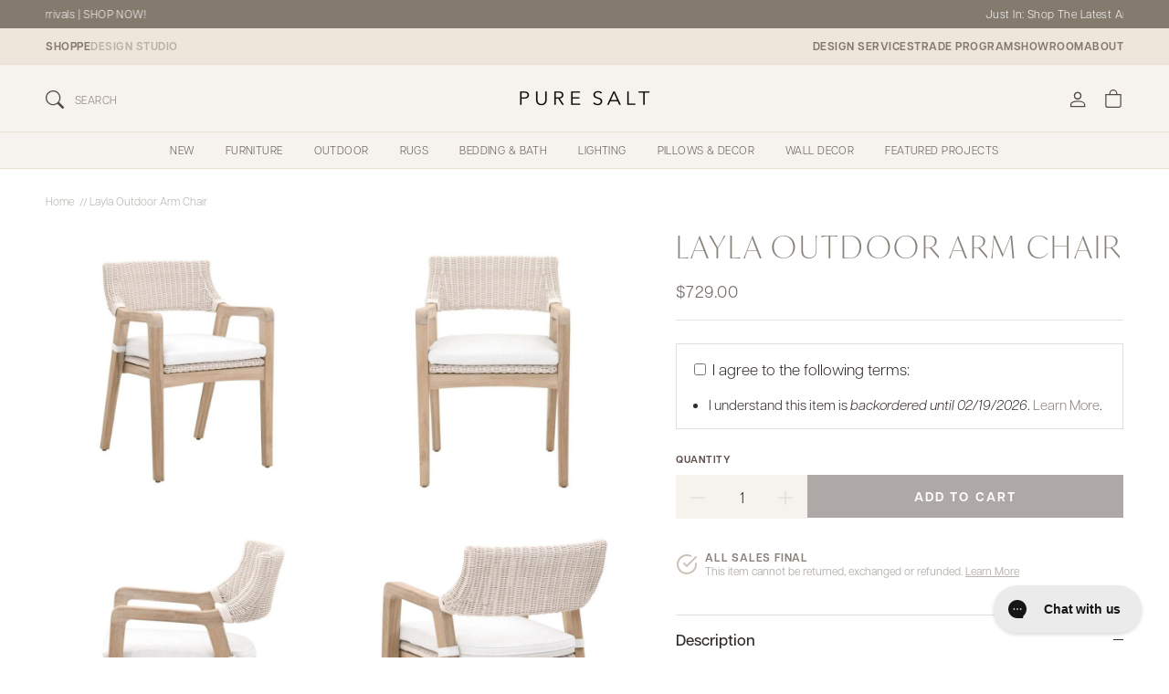

--- FILE ---
content_type: text/html; charset=utf-8
request_url: https://puresaltinteriors.com/products/layla-outdoor-arm-chair
body_size: 100130
content:
<!doctype html>
<html class="no-js" lang="en" dir="ltr">
  <head>
    <!-- Added by AVADA SEO Suite -->
    <script>
  const avadaLightJsExclude = ['cdn.nfcube.com', 'assets/ecom.js', 'variant-title-king', 'linked_options_variants', 'smile-loader.js', 'smart-product-filter-search', 'rivo-loyalty-referrals', 'avada-cookie-consent', 'consentmo-gdpr', 'quinn', 'pandectes'];
  const avadaLightJsInclude = ['https://www.googletagmanager.com/', 'https://connect.facebook.net/', 'https://business-api.tiktok.com/', 'https://static.klaviyo.com/'];
  window.AVADA_SPEED_BLACKLIST = avadaLightJsInclude.map(item => new RegExp(item, 'i'));
  window.AVADA_SPEED_WHITELIST = avadaLightJsExclude.map(item => new RegExp(item, 'i'));
</script>

<script>
  const isSpeedUpEnable = !1752737471331 || Date.now() < 1752737471331;
  if (isSpeedUpEnable) {
    const avadaSpeedUp=1;
    if(isSpeedUpEnable) {
  function _0x55aa(_0x575858,_0x2fd0be){const _0x30a92f=_0x1cb5();return _0x55aa=function(_0x4e8b41,_0xcd1690){_0x4e8b41=_0x4e8b41-(0xb5e+0xd*0x147+-0x1b1a);let _0x1c09f7=_0x30a92f[_0x4e8b41];return _0x1c09f7;},_0x55aa(_0x575858,_0x2fd0be);}(function(_0x4ad4dc,_0x42545f){const _0x5c7741=_0x55aa,_0x323f4d=_0x4ad4dc();while(!![]){try{const _0x588ea5=parseInt(_0x5c7741(0x10c))/(0xb6f+-0x1853+0xce5)*(-parseInt(_0x5c7741(0x157))/(-0x2363*0x1+0x1dd4+0x591*0x1))+-parseInt(_0x5c7741(0x171))/(0x269b+-0xeb+-0xf*0x283)*(parseInt(_0x5c7741(0x116))/(0x2e1+0x1*0x17b3+-0x110*0x19))+-parseInt(_0x5c7741(0x147))/(-0x1489+-0x312*0x6+0x26fa*0x1)+-parseInt(_0x5c7741(0xfa))/(-0x744+0x1*0xb5d+-0x413)*(-parseInt(_0x5c7741(0x102))/(-0x1e87+0x9e*-0x16+0x2c22))+parseInt(_0x5c7741(0x136))/(0x1e2d+0x1498+-0x1a3*0x1f)+parseInt(_0x5c7741(0x16e))/(0x460+0x1d96+0x3*-0xb4f)*(-parseInt(_0x5c7741(0xe3))/(-0x9ca+-0x1*-0x93f+0x1*0x95))+parseInt(_0x5c7741(0xf8))/(-0x1f73*0x1+0x6*-0x510+0x3dde);if(_0x588ea5===_0x42545f)break;else _0x323f4d['push'](_0x323f4d['shift']());}catch(_0x5d6d7e){_0x323f4d['push'](_0x323f4d['shift']());}}}(_0x1cb5,-0x193549+0x5dc3*-0x31+-0x2f963*-0x13),(function(){const _0x5cb2b4=_0x55aa,_0x23f9e9={'yXGBq':function(_0x237aef,_0x385938){return _0x237aef!==_0x385938;},'XduVF':function(_0x21018d,_0x56ff60){return _0x21018d===_0x56ff60;},'RChnz':_0x5cb2b4(0xf4)+_0x5cb2b4(0xe9)+_0x5cb2b4(0x14a),'TAsuR':function(_0xe21eca,_0x33e114){return _0xe21eca%_0x33e114;},'EvLYw':function(_0x1326ad,_0x261d04){return _0x1326ad!==_0x261d04;},'nnhAQ':_0x5cb2b4(0x107),'swpMF':_0x5cb2b4(0x16d),'plMMu':_0x5cb2b4(0xe8)+_0x5cb2b4(0x135),'PqBPA':function(_0x2ba85c,_0x35b541){return _0x2ba85c<_0x35b541;},'NKPCA':_0x5cb2b4(0xfc),'TINqh':function(_0x4116e3,_0x3ffd02,_0x2c8722){return _0x4116e3(_0x3ffd02,_0x2c8722);},'BAueN':_0x5cb2b4(0x120),'NgloT':_0x5cb2b4(0x14c),'ThSSU':function(_0xeb212a,_0x4341c1){return _0xeb212a+_0x4341c1;},'lDDHN':function(_0x4a1a48,_0x45ebfb){return _0x4a1a48 instanceof _0x45ebfb;},'toAYB':function(_0xcf0fa9,_0xf5fa6a){return _0xcf0fa9 instanceof _0xf5fa6a;},'VMiyW':function(_0x5300e4,_0x44e0f4){return _0x5300e4(_0x44e0f4);},'iyhbw':_0x5cb2b4(0x119),'zuWfR':function(_0x19c3e4,_0x4ee6e8){return _0x19c3e4<_0x4ee6e8;},'vEmrv':function(_0xd798cf,_0x5ea2dd){return _0xd798cf!==_0x5ea2dd;},'yxERj':function(_0x24b03b,_0x5aa292){return _0x24b03b||_0x5aa292;},'MZpwM':_0x5cb2b4(0x110)+_0x5cb2b4(0x109)+'pt','IeUHK':function(_0x5a4c7e,_0x2edf70){return _0x5a4c7e-_0x2edf70;},'Idvge':function(_0x3b526e,_0x36b469){return _0x3b526e<_0x36b469;},'qRwfm':_0x5cb2b4(0x16b)+_0x5cb2b4(0xf1),'CvXDN':function(_0x4b4208,_0x1db216){return _0x4b4208<_0x1db216;},'acPIM':function(_0x7d44b7,_0x3020d2){return _0x7d44b7(_0x3020d2);},'MyLMO':function(_0x22d4b2,_0xe7a6a0){return _0x22d4b2<_0xe7a6a0;},'boDyh':function(_0x176992,_0x346381,_0xab7fc){return _0x176992(_0x346381,_0xab7fc);},'ZANXD':_0x5cb2b4(0x10f)+_0x5cb2b4(0x12a)+_0x5cb2b4(0x142),'CXwRZ':_0x5cb2b4(0x123)+_0x5cb2b4(0x15f),'AuMHM':_0x5cb2b4(0x161),'KUuFZ':_0x5cb2b4(0xe6),'MSwtw':_0x5cb2b4(0x13a),'ERvPB':_0x5cb2b4(0x134),'ycTDj':_0x5cb2b4(0x15b),'Tvhir':_0x5cb2b4(0x154)},_0x469be1=_0x23f9e9[_0x5cb2b4(0x153)],_0x36fe07={'blacklist':window[_0x5cb2b4(0x11f)+_0x5cb2b4(0x115)+'T'],'whitelist':window[_0x5cb2b4(0x11f)+_0x5cb2b4(0x13e)+'T']},_0x26516a={'blacklisted':[]},_0x34e4a6=(_0x2be2f5,_0x25b3b2)=>{const _0x80dd2=_0x5cb2b4;if(_0x2be2f5&&(!_0x25b3b2||_0x23f9e9[_0x80dd2(0x13b)](_0x25b3b2,_0x469be1))&&(!_0x36fe07[_0x80dd2(0x170)]||_0x36fe07[_0x80dd2(0x170)][_0x80dd2(0x151)](_0xa5c7cf=>_0xa5c7cf[_0x80dd2(0x12b)](_0x2be2f5)))&&(!_0x36fe07[_0x80dd2(0x165)]||_0x36fe07[_0x80dd2(0x165)][_0x80dd2(0x156)](_0x4e2570=>!_0x4e2570[_0x80dd2(0x12b)](_0x2be2f5)))&&_0x23f9e9[_0x80dd2(0xf7)](avadaSpeedUp,0x5*0x256+-0x1*0x66c+-0x542+0.5)&&_0x2be2f5[_0x80dd2(0x137)](_0x23f9e9[_0x80dd2(0xe7)])){const _0x413c89=_0x2be2f5[_0x80dd2(0x16c)];return _0x23f9e9[_0x80dd2(0xf7)](_0x23f9e9[_0x80dd2(0x11e)](_0x413c89,-0x1deb*-0x1+0xf13+-0x2cfc),0x1176+-0x78b*0x5+0x1441);}return _0x2be2f5&&(!_0x25b3b2||_0x23f9e9[_0x80dd2(0xed)](_0x25b3b2,_0x469be1))&&(!_0x36fe07[_0x80dd2(0x170)]||_0x36fe07[_0x80dd2(0x170)][_0x80dd2(0x151)](_0x3d689d=>_0x3d689d[_0x80dd2(0x12b)](_0x2be2f5)))&&(!_0x36fe07[_0x80dd2(0x165)]||_0x36fe07[_0x80dd2(0x165)][_0x80dd2(0x156)](_0x26a7b3=>!_0x26a7b3[_0x80dd2(0x12b)](_0x2be2f5)));},_0x11462f=function(_0x42927f){const _0x346823=_0x5cb2b4,_0x5426ae=_0x42927f[_0x346823(0x159)+'te'](_0x23f9e9[_0x346823(0x14e)]);return _0x36fe07[_0x346823(0x170)]&&_0x36fe07[_0x346823(0x170)][_0x346823(0x156)](_0x107b0d=>!_0x107b0d[_0x346823(0x12b)](_0x5426ae))||_0x36fe07[_0x346823(0x165)]&&_0x36fe07[_0x346823(0x165)][_0x346823(0x151)](_0x1e7160=>_0x1e7160[_0x346823(0x12b)](_0x5426ae));},_0x39299f=new MutationObserver(_0x45c995=>{const _0x21802a=_0x5cb2b4,_0x3bc801={'mafxh':function(_0x6f9c57,_0x229989){const _0x9d39b1=_0x55aa;return _0x23f9e9[_0x9d39b1(0xf7)](_0x6f9c57,_0x229989);},'SrchE':_0x23f9e9[_0x21802a(0xe2)],'pvjbV':_0x23f9e9[_0x21802a(0xf6)]};for(let _0x333494=-0x7d7+-0x893+0x106a;_0x23f9e9[_0x21802a(0x158)](_0x333494,_0x45c995[_0x21802a(0x16c)]);_0x333494++){const {addedNodes:_0x1b685b}=_0x45c995[_0x333494];for(let _0x2f087=0x1f03+0x84b+0x1*-0x274e;_0x23f9e9[_0x21802a(0x158)](_0x2f087,_0x1b685b[_0x21802a(0x16c)]);_0x2f087++){const _0x4e5bac=_0x1b685b[_0x2f087];if(_0x23f9e9[_0x21802a(0xf7)](_0x4e5bac[_0x21802a(0x121)],-0x1f3a+-0x1*0x1b93+-0x3*-0x139a)&&_0x23f9e9[_0x21802a(0xf7)](_0x4e5bac[_0x21802a(0x152)],_0x23f9e9[_0x21802a(0xe0)])){const _0x5d9a67=_0x4e5bac[_0x21802a(0x107)],_0x3fb522=_0x4e5bac[_0x21802a(0x16d)];if(_0x23f9e9[_0x21802a(0x103)](_0x34e4a6,_0x5d9a67,_0x3fb522)){_0x26516a[_0x21802a(0x160)+'d'][_0x21802a(0x128)]([_0x4e5bac,_0x4e5bac[_0x21802a(0x16d)]]),_0x4e5bac[_0x21802a(0x16d)]=_0x469be1;const _0x1e52da=function(_0x2c95ff){const _0x359b13=_0x21802a;if(_0x3bc801[_0x359b13(0x118)](_0x4e5bac[_0x359b13(0x159)+'te'](_0x3bc801[_0x359b13(0x166)]),_0x469be1))_0x2c95ff[_0x359b13(0x112)+_0x359b13(0x150)]();_0x4e5bac[_0x359b13(0xec)+_0x359b13(0x130)](_0x3bc801[_0x359b13(0xe4)],_0x1e52da);};_0x4e5bac[_0x21802a(0x12d)+_0x21802a(0x163)](_0x23f9e9[_0x21802a(0xf6)],_0x1e52da),_0x4e5bac[_0x21802a(0x12c)+_0x21802a(0x131)]&&_0x4e5bac[_0x21802a(0x12c)+_0x21802a(0x131)][_0x21802a(0x11a)+'d'](_0x4e5bac);}}}}});_0x39299f[_0x5cb2b4(0x105)](document[_0x5cb2b4(0x10b)+_0x5cb2b4(0x16a)],{'childList':!![],'subtree':!![]});const _0x2910a9=/[|\\{}()\[\]^$+*?.]/g,_0xa9f173=function(..._0x1baa33){const _0x3053cc=_0x5cb2b4,_0x2e6f61={'mMWha':function(_0x158c76,_0x5c404b){const _0x25a05c=_0x55aa;return _0x23f9e9[_0x25a05c(0xf7)](_0x158c76,_0x5c404b);},'BXirI':_0x23f9e9[_0x3053cc(0x141)],'COGok':function(_0x421bf7,_0x55453a){const _0x4fd417=_0x3053cc;return _0x23f9e9[_0x4fd417(0x167)](_0x421bf7,_0x55453a);},'XLSAp':function(_0x193984,_0x35c446){const _0x5bbecf=_0x3053cc;return _0x23f9e9[_0x5bbecf(0xed)](_0x193984,_0x35c446);},'EygRw':function(_0xfbb69c,_0x21b15d){const _0xe5c840=_0x3053cc;return _0x23f9e9[_0xe5c840(0x104)](_0xfbb69c,_0x21b15d);},'xZuNx':_0x23f9e9[_0x3053cc(0x139)],'SBUaW':function(_0x5739bf,_0x2c2fab){const _0x42cbb1=_0x3053cc;return _0x23f9e9[_0x42cbb1(0x172)](_0x5739bf,_0x2c2fab);},'EAoTR':function(_0x123b29,_0x5b29bf){const _0x2828d2=_0x3053cc;return _0x23f9e9[_0x2828d2(0x11d)](_0x123b29,_0x5b29bf);},'cdYdq':_0x23f9e9[_0x3053cc(0x14e)],'WzJcf':_0x23f9e9[_0x3053cc(0xe2)],'nytPK':function(_0x53f733,_0x4ad021){const _0x4f0333=_0x3053cc;return _0x23f9e9[_0x4f0333(0x148)](_0x53f733,_0x4ad021);},'oUrHG':_0x23f9e9[_0x3053cc(0x14d)],'dnxjX':function(_0xed6b5f,_0x573f55){const _0x57aa03=_0x3053cc;return _0x23f9e9[_0x57aa03(0x15a)](_0xed6b5f,_0x573f55);}};_0x23f9e9[_0x3053cc(0x15d)](_0x1baa33[_0x3053cc(0x16c)],-0x1a3*-0x9+-0xf9*0xb+-0x407*0x1)?(_0x36fe07[_0x3053cc(0x170)]=[],_0x36fe07[_0x3053cc(0x165)]=[]):(_0x36fe07[_0x3053cc(0x170)]&&(_0x36fe07[_0x3053cc(0x170)]=_0x36fe07[_0x3053cc(0x170)][_0x3053cc(0x106)](_0xa8e001=>_0x1baa33[_0x3053cc(0x156)](_0x4a8a28=>{const _0x2e425b=_0x3053cc;if(_0x2e6f61[_0x2e425b(0x111)](typeof _0x4a8a28,_0x2e6f61[_0x2e425b(0x155)]))return!_0xa8e001[_0x2e425b(0x12b)](_0x4a8a28);else{if(_0x2e6f61[_0x2e425b(0xeb)](_0x4a8a28,RegExp))return _0x2e6f61[_0x2e425b(0x145)](_0xa8e001[_0x2e425b(0xdf)](),_0x4a8a28[_0x2e425b(0xdf)]());}}))),_0x36fe07[_0x3053cc(0x165)]&&(_0x36fe07[_0x3053cc(0x165)]=[..._0x36fe07[_0x3053cc(0x165)],..._0x1baa33[_0x3053cc(0xff)](_0x4e4c02=>{const _0x7c755c=_0x3053cc;if(_0x23f9e9[_0x7c755c(0xf7)](typeof _0x4e4c02,_0x23f9e9[_0x7c755c(0x141)])){const _0x932437=_0x4e4c02[_0x7c755c(0xea)](_0x2910a9,_0x23f9e9[_0x7c755c(0x16f)]),_0x34e686=_0x23f9e9[_0x7c755c(0xf0)](_0x23f9e9[_0x7c755c(0xf0)]('.*',_0x932437),'.*');if(_0x36fe07[_0x7c755c(0x165)][_0x7c755c(0x156)](_0x21ef9a=>_0x21ef9a[_0x7c755c(0xdf)]()!==_0x34e686[_0x7c755c(0xdf)]()))return new RegExp(_0x34e686);}else{if(_0x23f9e9[_0x7c755c(0x117)](_0x4e4c02,RegExp)){if(_0x36fe07[_0x7c755c(0x165)][_0x7c755c(0x156)](_0x5a3f09=>_0x5a3f09[_0x7c755c(0xdf)]()!==_0x4e4c02[_0x7c755c(0xdf)]()))return _0x4e4c02;}}return null;})[_0x3053cc(0x106)](Boolean)]));const _0x3eeb55=document[_0x3053cc(0x11b)+_0x3053cc(0x10e)](_0x23f9e9[_0x3053cc(0xf0)](_0x23f9e9[_0x3053cc(0xf0)](_0x23f9e9[_0x3053cc(0x122)],_0x469be1),'"]'));for(let _0xf831f7=-0x21aa+-0x1793+0x393d*0x1;_0x23f9e9[_0x3053cc(0x14b)](_0xf831f7,_0x3eeb55[_0x3053cc(0x16c)]);_0xf831f7++){const _0x5868cb=_0x3eeb55[_0xf831f7];_0x23f9e9[_0x3053cc(0x132)](_0x11462f,_0x5868cb)&&(_0x26516a[_0x3053cc(0x160)+'d'][_0x3053cc(0x128)]([_0x5868cb,_0x23f9e9[_0x3053cc(0x14d)]]),_0x5868cb[_0x3053cc(0x12c)+_0x3053cc(0x131)][_0x3053cc(0x11a)+'d'](_0x5868cb));}let _0xdf8cd0=-0x17da+0x2461+-0xc87*0x1;[..._0x26516a[_0x3053cc(0x160)+'d']][_0x3053cc(0x10d)](([_0x226aeb,_0x33eaa7],_0xe33bca)=>{const _0x2aa7bf=_0x3053cc;if(_0x2e6f61[_0x2aa7bf(0x143)](_0x11462f,_0x226aeb)){const _0x41da0d=document[_0x2aa7bf(0x11c)+_0x2aa7bf(0x131)](_0x2e6f61[_0x2aa7bf(0x127)]);for(let _0x6784c7=0xd7b+-0xaa5+-0x2d6;_0x2e6f61[_0x2aa7bf(0x164)](_0x6784c7,_0x226aeb[_0x2aa7bf(0xe5)][_0x2aa7bf(0x16c)]);_0x6784c7++){const _0x4ca758=_0x226aeb[_0x2aa7bf(0xe5)][_0x6784c7];_0x2e6f61[_0x2aa7bf(0x12f)](_0x4ca758[_0x2aa7bf(0x133)],_0x2e6f61[_0x2aa7bf(0x13f)])&&_0x2e6f61[_0x2aa7bf(0x145)](_0x4ca758[_0x2aa7bf(0x133)],_0x2e6f61[_0x2aa7bf(0x100)])&&_0x41da0d[_0x2aa7bf(0xe1)+'te'](_0x4ca758[_0x2aa7bf(0x133)],_0x226aeb[_0x2aa7bf(0xe5)][_0x6784c7][_0x2aa7bf(0x12e)]);}_0x41da0d[_0x2aa7bf(0xe1)+'te'](_0x2e6f61[_0x2aa7bf(0x13f)],_0x226aeb[_0x2aa7bf(0x107)]),_0x41da0d[_0x2aa7bf(0xe1)+'te'](_0x2e6f61[_0x2aa7bf(0x100)],_0x2e6f61[_0x2aa7bf(0x101)](_0x33eaa7,_0x2e6f61[_0x2aa7bf(0x126)])),document[_0x2aa7bf(0x113)][_0x2aa7bf(0x146)+'d'](_0x41da0d),_0x26516a[_0x2aa7bf(0x160)+'d'][_0x2aa7bf(0x162)](_0x2e6f61[_0x2aa7bf(0x13d)](_0xe33bca,_0xdf8cd0),-0x105d*0x2+0x1*-0xeaa+0x2f65),_0xdf8cd0++;}}),_0x36fe07[_0x3053cc(0x170)]&&_0x23f9e9[_0x3053cc(0xf3)](_0x36fe07[_0x3053cc(0x170)][_0x3053cc(0x16c)],0x10f2+-0x1a42+0x951)&&_0x39299f[_0x3053cc(0x15c)]();},_0x4c2397=document[_0x5cb2b4(0x11c)+_0x5cb2b4(0x131)],_0x573f89={'src':Object[_0x5cb2b4(0x14f)+_0x5cb2b4(0xfd)+_0x5cb2b4(0x144)](HTMLScriptElement[_0x5cb2b4(0xf9)],_0x23f9e9[_0x5cb2b4(0x14e)]),'type':Object[_0x5cb2b4(0x14f)+_0x5cb2b4(0xfd)+_0x5cb2b4(0x144)](HTMLScriptElement[_0x5cb2b4(0xf9)],_0x23f9e9[_0x5cb2b4(0xe2)])};document[_0x5cb2b4(0x11c)+_0x5cb2b4(0x131)]=function(..._0x4db605){const _0x1480b5=_0x5cb2b4,_0x3a6982={'KNNxG':function(_0x32fa39,_0x2a57e4,_0x3cc08f){const _0x5ead12=_0x55aa;return _0x23f9e9[_0x5ead12(0x169)](_0x32fa39,_0x2a57e4,_0x3cc08f);}};if(_0x23f9e9[_0x1480b5(0x13b)](_0x4db605[-0x4*-0x376+0x4*0x2f+-0xe94][_0x1480b5(0x140)+'e'](),_0x23f9e9[_0x1480b5(0x139)]))return _0x4c2397[_0x1480b5(0x114)](document)(..._0x4db605);const _0x2f091d=_0x4c2397[_0x1480b5(0x114)](document)(..._0x4db605);try{Object[_0x1480b5(0xf2)+_0x1480b5(0x149)](_0x2f091d,{'src':{..._0x573f89[_0x1480b5(0x107)],'set'(_0x3ae2bc){const _0x5d6fdc=_0x1480b5;_0x3a6982[_0x5d6fdc(0x129)](_0x34e4a6,_0x3ae2bc,_0x2f091d[_0x5d6fdc(0x16d)])&&_0x573f89[_0x5d6fdc(0x16d)][_0x5d6fdc(0x10a)][_0x5d6fdc(0x125)](this,_0x469be1),_0x573f89[_0x5d6fdc(0x107)][_0x5d6fdc(0x10a)][_0x5d6fdc(0x125)](this,_0x3ae2bc);}},'type':{..._0x573f89[_0x1480b5(0x16d)],'get'(){const _0x436e9e=_0x1480b5,_0x4b63b9=_0x573f89[_0x436e9e(0x16d)][_0x436e9e(0xfb)][_0x436e9e(0x125)](this);if(_0x23f9e9[_0x436e9e(0xf7)](_0x4b63b9,_0x469be1)||_0x23f9e9[_0x436e9e(0x103)](_0x34e4a6,this[_0x436e9e(0x107)],_0x4b63b9))return null;return _0x4b63b9;},'set'(_0x174ea3){const _0x1dff57=_0x1480b5,_0xa2fd13=_0x23f9e9[_0x1dff57(0x103)](_0x34e4a6,_0x2f091d[_0x1dff57(0x107)],_0x2f091d[_0x1dff57(0x16d)])?_0x469be1:_0x174ea3;_0x573f89[_0x1dff57(0x16d)][_0x1dff57(0x10a)][_0x1dff57(0x125)](this,_0xa2fd13);}}}),_0x2f091d[_0x1480b5(0xe1)+'te']=function(_0x5b0870,_0x8c60d5){const _0xab22d4=_0x1480b5;if(_0x23f9e9[_0xab22d4(0xf7)](_0x5b0870,_0x23f9e9[_0xab22d4(0xe2)])||_0x23f9e9[_0xab22d4(0xf7)](_0x5b0870,_0x23f9e9[_0xab22d4(0x14e)]))_0x2f091d[_0x5b0870]=_0x8c60d5;else HTMLScriptElement[_0xab22d4(0xf9)][_0xab22d4(0xe1)+'te'][_0xab22d4(0x125)](_0x2f091d,_0x5b0870,_0x8c60d5);};}catch(_0x5a9461){console[_0x1480b5(0x168)](_0x23f9e9[_0x1480b5(0xef)],_0x5a9461);}return _0x2f091d;};const _0x5883c5=[_0x23f9e9[_0x5cb2b4(0xfe)],_0x23f9e9[_0x5cb2b4(0x13c)],_0x23f9e9[_0x5cb2b4(0xf5)],_0x23f9e9[_0x5cb2b4(0x15e)],_0x23f9e9[_0x5cb2b4(0x138)],_0x23f9e9[_0x5cb2b4(0x124)]],_0x4ab8d2=_0x5883c5[_0x5cb2b4(0xff)](_0x439d08=>{return{'type':_0x439d08,'listener':()=>_0xa9f173(),'options':{'passive':!![]}};});_0x4ab8d2[_0x5cb2b4(0x10d)](_0x4d3535=>{const _0x3882ab=_0x5cb2b4;document[_0x3882ab(0x12d)+_0x3882ab(0x163)](_0x4d3535[_0x3882ab(0x16d)],_0x4d3535[_0x3882ab(0xee)],_0x4d3535[_0x3882ab(0x108)]);});}()));function _0x1cb5(){const _0x15f8e0=['ault','some','tagName','CXwRZ','wheel','BXirI','every','6lYvYYX','PqBPA','getAttribu','IeUHK','touchstart','disconnect','Idvge','ERvPB','/blocked','blackliste','keydown','splice','stener','SBUaW','whitelist','SrchE','toAYB','warn','boDyh','ement','script[typ','length','type','346347wGqEBH','NgloT','blacklist','33OVoYHk','zuWfR','toString','NKPCA','setAttribu','swpMF','230EEqEiq','pvjbV','attributes','mousemove','RChnz','beforescri','y.com/exte','replace','COGok','removeEven','EvLYw','listener','ZANXD','ThSSU','e="','defineProp','MyLMO','cdn.shopif','MSwtw','plMMu','XduVF','22621984JRJQxz','prototype','8818116NVbcZr','get','SCRIPT','ertyDescri','AuMHM','map','WzJcf','nytPK','7kiZatp','TINqh','VMiyW','observe','filter','src','options','n/javascri','set','documentEl','478083wuqgQV','forEach','torAll','Avada cann','applicatio','mMWha','preventDef','head','bind','D_BLACKLIS','75496skzGVx','lDDHN','mafxh','script','removeChil','querySelec','createElem','vEmrv','TAsuR','AVADA_SPEE','string','nodeType','qRwfm','javascript','Tvhir','call','oUrHG','xZuNx','push','KNNxG','ot lazy lo','test','parentElem','addEventLi','value','EAoTR','tListener','ent','acPIM','name','touchmove','ptexecute','6968312SmqlIb','includes','ycTDj','iyhbw','touchend','yXGBq','KUuFZ','dnxjX','D_WHITELIS','cdYdq','toLowerCas','BAueN','ad script','EygRw','ptor','XLSAp','appendChil','4975500NoPAFA','yxERj','erties','nsions','CvXDN','\$&','MZpwM','nnhAQ','getOwnProp'];_0x1cb5=function(){return _0x15f8e0;};return _0x1cb5();}
}
    class LightJsLoader{constructor(e){this.jQs=[],this.listener=this.handleListener.bind(this,e),this.scripts=["default","defer","async"].reduce(((e,t)=>({...e,[t]:[]})),{});const t=this;e.forEach((e=>window.addEventListener(e,t.listener,{passive:!0})))}handleListener(e){const t=this;return e.forEach((e=>window.removeEventListener(e,t.listener))),"complete"===document.readyState?this.handleDOM():document.addEventListener("readystatechange",(e=>{if("complete"===e.target.readyState)return setTimeout(t.handleDOM.bind(t),1)}))}async handleDOM(){this.suspendEvent(),this.suspendJQuery(),this.findScripts(),this.preloadScripts();for(const e of Object.keys(this.scripts))await this.replaceScripts(this.scripts[e]);for(const e of["DOMContentLoaded","readystatechange"])await this.requestRepaint(),document.dispatchEvent(new Event("lightJS-"+e));document.lightJSonreadystatechange&&document.lightJSonreadystatechange();for(const e of["DOMContentLoaded","load"])await this.requestRepaint(),window.dispatchEvent(new Event("lightJS-"+e));await this.requestRepaint(),window.lightJSonload&&window.lightJSonload(),await this.requestRepaint(),this.jQs.forEach((e=>e(window).trigger("lightJS-jquery-load"))),window.dispatchEvent(new Event("lightJS-pageshow")),await this.requestRepaint(),window.lightJSonpageshow&&window.lightJSonpageshow()}async requestRepaint(){return new Promise((e=>requestAnimationFrame(e)))}findScripts(){document.querySelectorAll("script[type=lightJs]").forEach((e=>{e.hasAttribute("src")?e.hasAttribute("async")&&e.async?this.scripts.async.push(e):e.hasAttribute("defer")&&e.defer?this.scripts.defer.push(e):this.scripts.default.push(e):this.scripts.default.push(e)}))}preloadScripts(){const e=this,t=Object.keys(this.scripts).reduce(((t,n)=>[...t,...e.scripts[n]]),[]),n=document.createDocumentFragment();t.forEach((e=>{const t=e.getAttribute("src");if(!t)return;const s=document.createElement("link");s.href=t,s.rel="preload",s.as="script",n.appendChild(s)})),document.head.appendChild(n)}async replaceScripts(e){let t;for(;t=e.shift();)await this.requestRepaint(),new Promise((e=>{const n=document.createElement("script");[...t.attributes].forEach((e=>{"type"!==e.nodeName&&n.setAttribute(e.nodeName,e.nodeValue)})),t.hasAttribute("src")?(n.addEventListener("load",e),n.addEventListener("error",e)):(n.text=t.text,e()),t.parentNode.replaceChild(n,t)}))}suspendEvent(){const e={};[{obj:document,name:"DOMContentLoaded"},{obj:window,name:"DOMContentLoaded"},{obj:window,name:"load"},{obj:window,name:"pageshow"},{obj:document,name:"readystatechange"}].map((t=>function(t,n){function s(n){return e[t].list.indexOf(n)>=0?"lightJS-"+n:n}e[t]||(e[t]={list:[n],add:t.addEventListener,remove:t.removeEventListener},t.addEventListener=(...n)=>{n[0]=s(n[0]),e[t].add.apply(t,n)},t.removeEventListener=(...n)=>{n[0]=s(n[0]),e[t].remove.apply(t,n)})}(t.obj,t.name))),[{obj:document,name:"onreadystatechange"},{obj:window,name:"onpageshow"}].map((e=>function(e,t){let n=e[t];Object.defineProperty(e,t,{get:()=>n||function(){},set:s=>{e["lightJS"+t]=n=s}})}(e.obj,e.name)))}suspendJQuery(){const e=this;let t=window.jQuery;Object.defineProperty(window,"jQuery",{get:()=>t,set(n){if(!n||!n.fn||!e.jQs.includes(n))return void(t=n);n.fn.ready=n.fn.init.prototype.ready=e=>{e.bind(document)(n)};const s=n.fn.on;n.fn.on=n.fn.init.prototype.on=function(...e){if(window!==this[0])return s.apply(this,e),this;const t=e=>e.split(" ").map((e=>"load"===e||0===e.indexOf("load.")?"lightJS-jquery-load":e)).join(" ");return"string"==typeof e[0]||e[0]instanceof String?(e[0]=t(e[0]),s.apply(this,e),this):("object"==typeof e[0]&&Object.keys(e[0]).forEach((n=>{delete Object.assign(e[0],{[t(n)]:e[0][n]})[n]})),s.apply(this,e),this)},e.jQs.push(n),t=n}})}}
new LightJsLoader(["keydown","mousemove","touchend","touchmove","touchstart","wheel"]);
  }
</script> 

    <!-- /Added by AVADA SEO Suite -->
    <script id="pandectes-rules">   /* PANDECTES-GDPR: DO NOT MODIFY AUTO GENERATED CODE OF THIS SCRIPT */      window.PandectesSettings = {"store":{"id":13548552249,"plan":"premium","theme":"pure-salt-shopify-theme/main","primaryLocale":"en","adminMode":false,"headless":false,"storefrontRootDomain":"","checkoutRootDomain":"","storefrontAccessToken":""},"tsPublished":1765983798,"declaration":{"showPurpose":false,"showProvider":false,"showDateGenerated":false},"language":{"unpublished":[],"languageMode":"Single","fallbackLanguage":"en","languageDetection":"browser","languagesSupported":[]},"texts":{"managed":{"headerText":{"en":"We respect your privacy"},"consentText":{"en":"This website stores data such as cookies to enable essential site functionality, as well as marketing, personalization, and analytics"},"linkText":{"en":"Learn more"},"imprintText":{"en":"Imprint"},"googleLinkText":{"en":"Google's Privacy Terms"},"allowButtonText":{"en":"Accept"},"denyButtonText":{"en":"Decline"},"dismissButtonText":{"en":"Ok"},"leaveSiteButtonText":{"en":"Leave this site"},"preferencesButtonText":{"en":"Preferences"},"cookiePolicyText":{"en":"Cookie policy"},"preferencesPopupTitleText":{"en":"Manage consent preferences"},"preferencesPopupIntroText":{"en":"We use cookies to optimize website functionality, analyze the performance, and provide personalized experience to you. Some cookies are essential to make the website operate and function correctly. Those cookies cannot be disabled. In this window you can manage your preference of cookies."},"preferencesPopupSaveButtonText":{"en":"Save preferences"},"preferencesPopupCloseButtonText":{"en":"Close"},"preferencesPopupAcceptAllButtonText":{"en":"Accept all"},"preferencesPopupRejectAllButtonText":{"en":"Reject all"},"cookiesDetailsText":{"en":"Cookies details"},"preferencesPopupAlwaysAllowedText":{"en":"Always allowed"},"accessSectionParagraphText":{"en":"You have the right to request access to your data at any time."},"accessSectionTitleText":{"en":"Data portability"},"accessSectionAccountInfoActionText":{"en":"Personal data"},"accessSectionDownloadReportActionText":{"en":"Request export"},"accessSectionGDPRRequestsActionText":{"en":"Data subject requests"},"accessSectionOrdersRecordsActionText":{"en":"Orders"},"rectificationSectionParagraphText":{"en":"You have the right to request your data to be updated whenever you think it is appropriate."},"rectificationSectionTitleText":{"en":"Data Rectification"},"rectificationCommentPlaceholder":{"en":"Describe what you want to be updated"},"rectificationCommentValidationError":{"en":"Comment is required"},"rectificationSectionEditAccountActionText":{"en":"Request an update"},"erasureSectionTitleText":{"en":"Right to be forgotten"},"erasureSectionParagraphText":{"en":"You have the right to ask all your data to be erased. After that, you will no longer be able to access your account."},"erasureSectionRequestDeletionActionText":{"en":"Request personal data deletion"},"consentDate":{"en":"Consent date"},"consentId":{"en":"Consent ID"},"consentSectionChangeConsentActionText":{"en":"Change consent preference"},"consentSectionConsentedText":{"en":"You consented to the cookies policy of this website on"},"consentSectionNoConsentText":{"en":"You have not consented to the cookies policy of this website."},"consentSectionTitleText":{"en":"Your cookie consent"},"consentStatus":{"en":"Consent preference"},"confirmationFailureMessage":{"en":"Your request was not verified. Please try again and if problem persists, contact store owner for assistance"},"confirmationFailureTitle":{"en":"A problem occurred"},"confirmationSuccessMessage":{"en":"We will soon get back to you as to your request."},"confirmationSuccessTitle":{"en":"Your request is verified"},"guestsSupportEmailFailureMessage":{"en":"Your request was not submitted. Please try again and if problem persists, contact store owner for assistance."},"guestsSupportEmailFailureTitle":{"en":"A problem occurred"},"guestsSupportEmailPlaceholder":{"en":"E-mail address"},"guestsSupportEmailSuccessMessage":{"en":"If you are registered as a customer of this store, you will soon receive an email with instructions on how to proceed."},"guestsSupportEmailSuccessTitle":{"en":"Thank you for your request"},"guestsSupportEmailValidationError":{"en":"Email is not valid"},"guestsSupportInfoText":{"en":"Please login with your customer account to further proceed."},"submitButton":{"en":"Submit"},"submittingButton":{"en":"Submitting..."},"cancelButton":{"en":"Cancel"},"declIntroText":{"en":"We use cookies to optimize website functionality, analyze the performance, and provide personalized experience to you. Some cookies are essential to make the website operate and function correctly. Those cookies cannot be disabled. In this window you can manage your preference of cookies."},"declName":{"en":"Name"},"declPurpose":{"en":"Purpose"},"declType":{"en":"Type"},"declRetention":{"en":"Retention"},"declProvider":{"en":"Provider"},"declFirstParty":{"en":"First-party"},"declThirdParty":{"en":"Third-party"},"declSeconds":{"en":"seconds"},"declMinutes":{"en":"minutes"},"declHours":{"en":"hours"},"declDays":{"en":"days"},"declWeeks":{"en":"week(s)"},"declMonths":{"en":"months"},"declYears":{"en":"years"},"declSession":{"en":"Session"},"declDomain":{"en":"Domain"},"declPath":{"en":"Path"}},"categories":{"strictlyNecessaryCookiesTitleText":{"en":"Strictly necessary cookies"},"strictlyNecessaryCookiesDescriptionText":{"en":"These cookies are essential in order to enable you to move around the website and use its features, such as accessing secure areas of the website. The website cannot function properly without these cookies."},"functionalityCookiesTitleText":{"en":"Functional cookies"},"functionalityCookiesDescriptionText":{"en":"These cookies enable the site to provide enhanced functionality and personalisation. They may be set by us or by third party providers whose services we have added to our pages. If you do not allow these cookies then some or all of these services may not function properly."},"performanceCookiesTitleText":{"en":"Performance cookies"},"performanceCookiesDescriptionText":{"en":"These cookies enable us to monitor and improve the performance of our website. For example, they allow us to count visits, identify traffic sources and see which parts of the site are most popular."},"targetingCookiesTitleText":{"en":"Targeting cookies"},"targetingCookiesDescriptionText":{"en":"These cookies may be set through our site by our advertising partners. They may be used by those companies to build a profile of your interests and show you relevant adverts on other sites.    They do not store directly personal information, but are based on uniquely identifying your browser and internet device. If you do not allow these cookies, you will experience less targeted advertising."},"unclassifiedCookiesTitleText":{"en":"Unclassified cookies"},"unclassifiedCookiesDescriptionText":{"en":"Unclassified cookies are cookies that we are in the process of classifying, together with the providers of individual cookies."}},"auto":{}},"library":{"previewMode":false,"fadeInTimeout":0,"defaultBlocked":0,"showLink":true,"showImprintLink":false,"showGoogleLink":false,"enabled":true,"cookie":{"expiryDays":365,"secure":true},"dismissOnScroll":false,"dismissOnWindowClick":true,"dismissOnTimeout":false,"palette":{"popup":{"background":"#EFEAE5","backgroundForCalculations":{"a":1,"b":229,"g":234,"r":239},"text":"#000000"},"button":{"background":"transparent","backgroundForCalculations":{"a":1,"b":255,"g":255,"r":255},"text":"#060300","textForCalculation":{"a":1,"b":0,"g":3,"r":6},"border":"#060300"}},"content":{"href":"https://pure-salt-shoppe.myshopify.com/policies/privacy-policy","imprintHref":"/","close":"&#10005;","target":"","logo":""},"window":"<div role=\"dialog\" aria-label=\"{{header}}\" aria-describedby=\"cookieconsent:desc\" id=\"pandectes-banner\" class=\"cc-window-wrapper cc-bottom-wrapper\"><div class=\"pd-cookie-banner-window cc-window {{classes}}\">{{children}}</div></div>","compliance":{"info":"<div class=\"cc-compliance cc-highlight\">{{dismiss}}</div>"},"type":"info","layouts":{"basic":"{{messagelink}}{{compliance}}{{close}}"},"position":"bottom","theme":"wired","revokable":false,"animateRevokable":false,"revokableReset":false,"revokableLogoUrl":"https://cdn.shopify.com/s/files/1/0135/4855/2249/t/66/assets/pandectes-reopen-logo.png?v=1765918616","revokablePlacement":"bottom-left","revokableMarginHorizontal":15,"revokableMarginVertical":15,"static":false,"autoAttach":true,"hasTransition":true,"blacklistPage":[""],"elements":{"close":"<button aria-label=\"Close\" type=\"button\" class=\"cc-close\">{{close}}</button>","dismiss":"<button type=\"button\" class=\"cc-btn cc-btn-decision cc-dismiss\">{{dismiss}}</button>","allow":"<button type=\"button\" class=\"cc-btn cc-btn-decision cc-allow\">{{allow}}</button>","deny":"<button type=\"button\" class=\"cc-btn cc-btn-decision cc-deny\">{{deny}}</button>","preferences":"<button type=\"button\" class=\"cc-btn cc-settings\" aria-controls=\"pd-cp-preferences\" onclick=\"Pandectes.fn.openPreferences()\">{{preferences}}</button>"}},"geolocation":{"brOnly":false,"caOnly":false,"euOnly":false,"canadaOnly":false,"canadaLaw25":false,"canadaPipeda":false},"dsr":{"guestsSupport":false,"accessSectionDownloadReportAuto":false},"banner":{"resetTs":1671130539,"extraCss":"        .cc-banner-logo {max-width: 24em!important;}    @media(min-width: 768px) {.cc-window.cc-floating{max-width: 24em!important;width: 24em!important;}}    .cc-message, .pd-cookie-banner-window .cc-header, .cc-logo {text-align: center}    .cc-window-wrapper{z-index: 2147483647;}    .cc-window{z-index: 2147483647;font-family: inherit;}    .pd-cookie-banner-window .cc-header{font-family: inherit;}    .pd-cp-ui{font-family: inherit; background-color: #EFEAE5;color:#000000;}    button.pd-cp-btn, a.pd-cp-btn{}    input + .pd-cp-preferences-slider{background-color: rgba(0, 0, 0, 0.3)}    .pd-cp-scrolling-section::-webkit-scrollbar{background-color: rgba(0, 0, 0, 0.3)}    input:checked + .pd-cp-preferences-slider{background-color: rgba(0, 0, 0, 1)}    .pd-cp-scrolling-section::-webkit-scrollbar-thumb {background-color: rgba(0, 0, 0, 1)}    .pd-cp-ui-close{color:#000000;}    .pd-cp-preferences-slider:before{background-color: #EFEAE5}    .pd-cp-title:before {border-color: #000000!important}    .pd-cp-preferences-slider{background-color:#000000}    .pd-cp-toggle{color:#000000!important}    @media(max-width:699px) {.pd-cp-ui-close-top svg {fill: #000000}}    .pd-cp-toggle:hover,.pd-cp-toggle:visited,.pd-cp-toggle:active{color:#000000!important}    .pd-cookie-banner-window {box-shadow: 0 0 18px rgb(0 0 0 / 20%);}  ","customJavascript":{},"showPoweredBy":false,"logoHeight":40,"hybridStrict":false,"cookiesBlockedByDefault":"0","isActive":true,"implicitSavePreferences":false,"cookieIcon":false,"blockBots":false,"showCookiesDetails":false,"hasTransition":true,"blockingPage":false,"showOnlyLandingPage":false,"leaveSiteUrl":"https://www.google.com","linkRespectStoreLang":false},"cookies":{"0":[{"name":"secure_customer_sig","type":"http","domain":"shoppe.puresaltinteriors.com","path":"/","provider":"Shopify","firstParty":true,"retention":"1 year(s)","session":false,"expires":1,"unit":"declYears","purpose":{"en":"Used in connection with customer login."}},{"name":"localization","type":"http","domain":"shoppe.puresaltinteriors.com","path":"/","provider":"Shopify","firstParty":true,"retention":"1 year(s)","session":false,"expires":1,"unit":"declYears","purpose":{"en":"Shopify store localization"}},{"name":"cart_currency","type":"http","domain":"shoppe.puresaltinteriors.com","path":"/","provider":"Shopify","firstParty":true,"retention":"14 day(s)","session":false,"expires":14,"unit":"declDays","purpose":{"en":"The cookie is necessary for the secure checkout and payment function on the website. This function is provided by shopify.com."}},{"name":"shopify_pay_redirect","type":"http","domain":"shoppe.puresaltinteriors.com","path":"/","provider":"Shopify","firstParty":true,"retention":"60 minute(s)","session":false,"expires":60,"unit":"declMinutes","purpose":{"en":"The cookie is necessary for the secure checkout and payment function on the website. This function is provided by shopify.com."}},{"name":"discount_code","type":"http","domain":"shoppe.puresaltinteriors.com","path":"/","provider":"Unknown","firstParty":true,"retention":"Session","session":true,"expires":0,"unit":"declSeconds","purpose":{"en":""}},{"name":"_secure_session_id","type":"http","domain":"shoppe.puresaltinteriors.com","path":"/","provider":"Shopify","firstParty":true,"retention":"24 hour(s)","session":false,"expires":24,"unit":"declHours","purpose":{"en":"Used in connection with navigation through a storefront."}},{"name":"keep_alive","type":"http","domain":"shoppe.puresaltinteriors.com","path":"/","provider":"Shopify","firstParty":true,"retention":"30 minute(s)","session":false,"expires":30,"unit":"declMinutes","purpose":{"en":"Used in connection with buyer localization."}}],"1":[{"name":"_orig_referrer","type":"http","domain":".puresaltinteriors.com","path":"/","provider":"Shopify","firstParty":false,"retention":"14 day(s)","session":false,"expires":14,"unit":"declDays","purpose":{"en":"Tracks landing pages."}},{"name":"_y","type":"http","domain":".puresaltinteriors.com","path":"/","provider":"Shopify","firstParty":false,"retention":"1 year(s)","session":false,"expires":1,"unit":"declYears","purpose":{"en":"Shopify analytics."}},{"name":"_s","type":"http","domain":".puresaltinteriors.com","path":"/","provider":"Shopify","firstParty":false,"retention":"30 minute(s)","session":false,"expires":30,"unit":"declMinutes","purpose":{"en":"Shopify analytics."}},{"name":"_shopify_y","type":"http","domain":".puresaltinteriors.com","path":"/","provider":"Shopify","firstParty":false,"retention":"1 year(s)","session":false,"expires":1,"unit":"declYears","purpose":{"en":"Shopify analytics."}},{"name":"_shopify_s","type":"http","domain":".puresaltinteriors.com","path":"/","provider":"Shopify","firstParty":false,"retention":"30 minute(s)","session":false,"expires":30,"unit":"declMinutes","purpose":{"en":"Shopify analytics."}},{"name":"_shopify_sa_t","type":"http","domain":".puresaltinteriors.com","path":"/","provider":"Shopify","firstParty":false,"retention":"30 minute(s)","session":false,"expires":30,"unit":"declMinutes","purpose":{"en":"Shopify analytics relating to marketing & referrals."}},{"name":"_shopify_sa_p","type":"http","domain":".puresaltinteriors.com","path":"/","provider":"Shopify","firstParty":false,"retention":"30 minute(s)","session":false,"expires":30,"unit":"declMinutes","purpose":{"en":"Shopify analytics relating to marketing & referrals."}},{"name":"_landing_page","type":"http","domain":".puresaltinteriors.com","path":"/","provider":"Shopify","firstParty":false,"retention":"14 day(s)","session":false,"expires":14,"unit":"declDays","purpose":{"en":"Tracks landing pages."}}],"2":[{"name":"_ga","type":"http","domain":".puresaltinteriors.com","path":"/","provider":"Google","firstParty":false,"retention":"1 year(s)","session":false,"expires":1,"unit":"declYears","purpose":{"en":"Cookie is set by Google Analytics with unknown functionality"}},{"name":"_gid","type":"http","domain":".puresaltinteriors.com","path":"/","provider":"Google","firstParty":false,"retention":"24 hour(s)","session":false,"expires":24,"unit":"declHours","purpose":{"en":"Cookie is placed by Google Analytics to count and track pageviews."}},{"name":"_gat","type":"http","domain":".puresaltinteriors.com","path":"/","provider":"Google","firstParty":false,"retention":"41 second(s)","session":false,"expires":41,"unit":"declSeconds","purpose":{"en":"Cookie is placed by Google Analytics to filter requests from bots."}}],"4":[{"name":"_gcl_au","type":"http","domain":".puresaltinteriors.com","path":"/","provider":"Google","firstParty":false,"retention":"90 day(s)","session":false,"expires":90,"unit":"declDays","purpose":{"en":"Cookie is placed by Google Tag Manager to track conversions."}},{"name":"_pin_unauth","type":"http","domain":".shoppe.puresaltinteriors.com","path":"/","provider":"Pinterest","firstParty":true,"retention":"1 year(s)","session":false,"expires":1,"unit":"declYears","purpose":{"en":""}},{"name":"_fbp","type":"http","domain":".puresaltinteriors.com","path":"/","provider":"Facebook","firstParty":false,"retention":"90 day(s)","session":false,"expires":90,"unit":"declDays","purpose":{"en":"Cookie is placed by Facebook to track visits across websites."}},{"name":"test_cookie","type":"http","domain":".doubleclick.net","path":"/","provider":"Google","firstParty":false,"retention":"15 minute(s)","session":false,"expires":15,"unit":"declMinutes","purpose":{"en":"To measure the visitors’ actions after they click through from an advert. Expires after each visit."}},{"name":"IDE","type":"http","domain":".doubleclick.net","path":"/","provider":"Google","firstParty":false,"retention":"1 year(s)","session":false,"expires":1,"unit":"declYears","purpose":{"en":"To measure the visitors’ actions after they click through from an advert. Expires after 1 year."}},{"name":"__kla_id","type":"http","domain":"shoppe.puresaltinteriors.com","path":"/","provider":"Klaviyo","firstParty":true,"retention":"1 year(s)","session":false,"expires":1,"unit":"declYears","purpose":{"en":"Tracks when someone clicks through a Klaviyo email to your website."}}],"8":[{"name":"builderSessionId","type":"http","domain":".puresaltinteriors.com","path":"/","provider":"Unknown","firstParty":false,"retention":"30 minute(s)","session":false,"expires":30,"unit":"declMinutes","purpose":{"en":""}}]},"blocker":{"isActive":false,"googleConsentMode":{"id":"","analyticsId":"","isActive":false,"adStorageCategory":4,"analyticsStorageCategory":2,"personalizationStorageCategory":1,"functionalityStorageCategory":1,"customEvent":true,"securityStorageCategory":0,"redactData":true,"urlPassthrough":false},"facebookPixel":{"id":"","isActive":false,"ldu":false},"microsoft":{},"rakuten":{"isActive":false,"cmp":false,"ccpa":false},"clarity":{},"defaultBlocked":0,"patterns":{"whiteList":[],"blackList":{"1":[],"2":[],"4":[],"8":[]},"iframesWhiteList":[],"iframesBlackList":{"1":[],"2":[],"4":[],"8":[]},"beaconsWhiteList":[],"beaconsBlackList":{"1":[],"2":[],"4":[],"8":[]}}}}      !function(){"use strict";window.PandectesRules=window.PandectesRules||{},window.PandectesRules.manualBlacklist={1:[],2:[],4:[]},window.PandectesRules.blacklistedIFrames={1:[],2:[],4:[]},window.PandectesRules.blacklistedCss={1:[],2:[],4:[]},window.PandectesRules.blacklistedBeacons={1:[],2:[],4:[]};const e="javascript/blocked",t=["US-CA","US-VA","US-CT","US-UT","US-CO","US-MT","US-TX","US-OR","US-IA","US-NE","US-NH","US-DE","US-NJ","US-TN","US-MN"],n=["AT","BE","BG","HR","CY","CZ","DK","EE","FI","FR","DE","GR","HU","IE","IT","LV","LT","LU","MT","NL","PL","PT","RO","SK","SI","ES","SE","GB","LI","NO","IS"];function a(e){return new RegExp(e.replace(/[/\\.+?$()]/g,"\\$&").replace("*","(.*)"))}const o=(e,t="log")=>{new URLSearchParams(window.location.search).get("log")&&console[t](`PandectesRules: ${e}`)};function s(e){const t=document.createElement("script");t.async=!0,t.src=e,document.head.appendChild(t)}const r=window.PandectesRulesSettings||window.PandectesSettings,i=function(){if(void 0!==window.dataLayer&&Array.isArray(window.dataLayer)){if(window.dataLayer.some((e=>"pandectes_full_scan"===e.event)))return!0}return!1}(),c=((e="_pandectes_gdpr")=>{const t=("; "+document.cookie).split("; "+e+"=");let n;if(t.length<2)n={};else{const e=t.pop().split(";");n=window.atob(e.shift())}const a=(e=>{try{return JSON.parse(e)}catch(e){return!1}})(n);return!1!==a?a:n})(),{banner:{isActive:d},blocker:{defaultBlocked:l,patterns:u}}=r,g=c&&null!==c.preferences&&void 0!==c.preferences?c.preferences:null,p=i?0:d?null===g?l:g:0,f={1:!(1&p),2:!(2&p),4:!(4&p)},{blackList:h,whiteList:w,iframesBlackList:y,iframesWhiteList:m,beaconsBlackList:b,beaconsWhiteList:_}=u,k={blackList:[],whiteList:[],iframesBlackList:{1:[],2:[],4:[],8:[]},iframesWhiteList:[],beaconsBlackList:{1:[],2:[],4:[],8:[]},beaconsWhiteList:[]};[1,2,4].map((e=>{f[e]||(k.blackList.push(...h[e].length?h[e].map(a):[]),k.iframesBlackList[e]=y[e].length?y[e].map(a):[],k.beaconsBlackList[e]=b[e].length?b[e].map(a):[])})),k.whiteList=w.length?w.map(a):[],k.iframesWhiteList=m.length?m.map(a):[],k.beaconsWhiteList=_.length?_.map(a):[];const v={scripts:[],iframes:{1:[],2:[],4:[]},beacons:{1:[],2:[],4:[]},css:{1:[],2:[],4:[]}},L=(t,n)=>t&&(!n||n!==e)&&(!k.blackList||k.blackList.some((e=>e.test(t))))&&(!k.whiteList||k.whiteList.every((e=>!e.test(t)))),S=(e,t)=>{const n=k.iframesBlackList[t],a=k.iframesWhiteList;return e&&(!n||n.some((t=>t.test(e))))&&(!a||a.every((t=>!t.test(e))))},C=(e,t)=>{const n=k.beaconsBlackList[t],a=k.beaconsWhiteList;return e&&(!n||n.some((t=>t.test(e))))&&(!a||a.every((t=>!t.test(e))))},A=new MutationObserver((e=>{for(let t=0;t<e.length;t++){const{addedNodes:n}=e[t];for(let e=0;e<n.length;e++){const t=n[e],a=t.dataset&&t.dataset.cookiecategory;if(1===t.nodeType&&"LINK"===t.tagName){const e=t.dataset&&t.dataset.href;if(e&&a)switch(a){case"functionality":case"C0001":v.css[1].push(e);break;case"performance":case"C0002":v.css[2].push(e);break;case"targeting":case"C0003":v.css[4].push(e)}}}}}));var P=new MutationObserver((t=>{for(let n=0;n<t.length;n++){const{addedNodes:a}=t[n];for(let t=0;t<a.length;t++){const n=a[t],s=n.src||n.dataset&&n.dataset.src,r=n.dataset&&n.dataset.cookiecategory;if(1===n.nodeType&&"IFRAME"===n.tagName){if(s){let e=!1;S(s,1)||"functionality"===r||"C0001"===r?(e=!0,v.iframes[1].push(s)):S(s,2)||"performance"===r||"C0002"===r?(e=!0,v.iframes[2].push(s)):(S(s,4)||"targeting"===r||"C0003"===r)&&(e=!0,v.iframes[4].push(s)),e&&(n.removeAttribute("src"),n.setAttribute("data-src",s))}}else if(1===n.nodeType&&"IMG"===n.tagName){if(s){let e=!1;C(s,1)?(e=!0,v.beacons[1].push(s)):C(s,2)?(e=!0,v.beacons[2].push(s)):C(s,4)&&(e=!0,v.beacons[4].push(s)),e&&(n.removeAttribute("src"),n.setAttribute("data-src",s))}}else if(1===n.nodeType&&"SCRIPT"===n.tagName){const t=n.type;let a=!1;if(L(s,t)?(o(`rule blocked: ${s}`),a=!0):s&&r?o(`manually blocked @ ${r}: ${s}`):r&&o(`manually blocked @ ${r}: inline code`),a){v.scripts.push([n,t]),n.type=e;const a=function(t){n.getAttribute("type")===e&&t.preventDefault(),n.removeEventListener("beforescriptexecute",a)};n.addEventListener("beforescriptexecute",a),n.parentElement&&n.parentElement.removeChild(n)}}}}}));const $=document.createElement,E={src:Object.getOwnPropertyDescriptor(HTMLScriptElement.prototype,"src"),type:Object.getOwnPropertyDescriptor(HTMLScriptElement.prototype,"type")};window.PandectesRules.unblockCss=e=>{const t=v.css[e]||[];t.length&&o(`Unblocking CSS for ${e}`),t.forEach((e=>{const t=document.querySelector(`link[data-href^="${e}"]`);t.removeAttribute("data-href"),t.href=e})),v.css[e]=[]},window.PandectesRules.unblockIFrames=e=>{const t=v.iframes[e]||[];t.length&&o(`Unblocking IFrames for ${e}`),k.iframesBlackList[e]=[],t.forEach((e=>{const t=document.querySelector(`iframe[data-src^="${e}"]`);t.removeAttribute("data-src"),t.src=e})),v.iframes[e]=[]},window.PandectesRules.unblockBeacons=e=>{const t=v.beacons[e]||[];t.length&&o(`Unblocking Beacons for ${e}`),k.beaconsBlackList[e]=[],t.forEach((e=>{const t=document.querySelector(`img[data-src^="${e}"]`);t.removeAttribute("data-src"),t.src=e})),v.beacons[e]=[]},window.PandectesRules.unblockInlineScripts=function(e){const t=1===e?"functionality":2===e?"performance":"targeting",n=document.querySelectorAll(`script[type="javascript/blocked"][data-cookiecategory="${t}"]`);o(`unblockInlineScripts: ${n.length} in ${t}`),n.forEach((function(e){const t=document.createElement("script");t.type="text/javascript",e.hasAttribute("src")?t.src=e.getAttribute("src"):t.textContent=e.textContent,document.head.appendChild(t),e.parentNode.removeChild(e)}))},window.PandectesRules.unblockInlineCss=function(e){const t=1===e?"functionality":2===e?"performance":"targeting",n=document.querySelectorAll(`link[data-cookiecategory="${t}"]`);o(`unblockInlineCss: ${n.length} in ${t}`),n.forEach((function(e){e.href=e.getAttribute("data-href")}))},window.PandectesRules.unblock=function(e){e.length<1?(k.blackList=[],k.whiteList=[],k.iframesBlackList=[],k.iframesWhiteList=[]):(k.blackList&&(k.blackList=k.blackList.filter((t=>e.every((e=>"string"==typeof e?!t.test(e):e instanceof RegExp?t.toString()!==e.toString():void 0))))),k.whiteList&&(k.whiteList=[...k.whiteList,...e.map((e=>{if("string"==typeof e){const t=".*"+a(e)+".*";if(k.whiteList.every((e=>e.toString()!==t.toString())))return new RegExp(t)}else if(e instanceof RegExp&&k.whiteList.every((t=>t.toString()!==e.toString())))return e;return null})).filter(Boolean)]));let t=0;[...v.scripts].forEach((([e,n],a)=>{if(function(e){const t=e.getAttribute("src");return k.blackList&&k.blackList.every((e=>!e.test(t)))||k.whiteList&&k.whiteList.some((e=>e.test(t)))}(e)){const o=document.createElement("script");for(let t=0;t<e.attributes.length;t++){let n=e.attributes[t];"src"!==n.name&&"type"!==n.name&&o.setAttribute(n.name,e.attributes[t].value)}o.setAttribute("src",e.src),o.setAttribute("type",n||"application/javascript"),document.head.appendChild(o),v.scripts.splice(a-t,1),t++}})),0==k.blackList.length&&0===k.iframesBlackList[1].length&&0===k.iframesBlackList[2].length&&0===k.iframesBlackList[4].length&&0===k.beaconsBlackList[1].length&&0===k.beaconsBlackList[2].length&&0===k.beaconsBlackList[4].length&&(o("Disconnecting observers"),P.disconnect(),A.disconnect())};const{store:{adminMode:T,headless:B,storefrontRootDomain:R,checkoutRootDomain:I,storefrontAccessToken:O},banner:{isActive:N},blocker:U}=r,{defaultBlocked:D}=U;N&&function(e){if(window.Shopify&&window.Shopify.customerPrivacy)return void e();let t=null;window.Shopify&&window.Shopify.loadFeatures&&window.Shopify.trackingConsent?e():t=setInterval((()=>{window.Shopify&&window.Shopify.loadFeatures&&(clearInterval(t),window.Shopify.loadFeatures([{name:"consent-tracking-api",version:"0.1"}],(t=>{t?o("Shopify.customerPrivacy API - failed to load"):(o(`shouldShowBanner() -> ${window.Shopify.trackingConsent.shouldShowBanner()} | saleOfDataRegion() -> ${window.Shopify.trackingConsent.saleOfDataRegion()}`),e())})))}),10)}((()=>{!function(){const e=window.Shopify.trackingConsent;if(!1!==e.shouldShowBanner()||null!==g||7!==D)try{const t=T&&!(window.Shopify&&window.Shopify.AdminBarInjector);let n={preferences:!(1&p)||i||t,analytics:!(2&p)||i||t,marketing:!(4&p)||i||t};B&&(n.headlessStorefront=!0,n.storefrontRootDomain=R?.length?R:window.location.hostname,n.checkoutRootDomain=I?.length?I:`checkout.${window.location.hostname}`,n.storefrontAccessToken=O?.length?O:""),e.firstPartyMarketingAllowed()===n.marketing&&e.analyticsProcessingAllowed()===n.analytics&&e.preferencesProcessingAllowed()===n.preferences||e.setTrackingConsent(n,(function(e){e&&e.error?o("Shopify.customerPrivacy API - failed to setTrackingConsent"):o(`setTrackingConsent(${JSON.stringify(n)})`)}))}catch(e){o("Shopify.customerPrivacy API - exception")}}(),function(){if(B){const e=window.Shopify.trackingConsent,t=e.currentVisitorConsent();if(navigator.globalPrivacyControl&&""===t.sale_of_data){const t={sale_of_data:!1,headlessStorefront:!0};t.storefrontRootDomain=R?.length?R:window.location.hostname,t.checkoutRootDomain=I?.length?I:`checkout.${window.location.hostname}`,t.storefrontAccessToken=O?.length?O:"",e.setTrackingConsent(t,(function(e){e&&e.error?o(`Shopify.customerPrivacy API - failed to setTrackingConsent({${JSON.stringify(t)})`):o(`setTrackingConsent(${JSON.stringify(t)})`)}))}}}()}));const M="[Pandectes :: Google Consent Mode debug]:";function j(...e){const t=e[0],n=e[1],a=e[2];if("consent"!==t)return"config"===t?"config":void 0;const{ad_storage:o,ad_user_data:s,ad_personalization:r,functionality_storage:i,analytics_storage:c,personalization_storage:d,security_storage:l}=a,u={Command:t,Mode:n,ad_storage:o,ad_user_data:s,ad_personalization:r,functionality_storage:i,analytics_storage:c,personalization_storage:d,security_storage:l};return console.table(u),"default"===n&&("denied"===o&&"denied"===s&&"denied"===r&&"denied"===i&&"denied"===c&&"denied"===d||console.warn(`${M} all types in a "default" command should be set to "denied" except for security_storage that should be set to "granted"`)),n}let z=!1,x=!1;function q(e){e&&("default"===e?(z=!0,x&&console.warn(`${M} "default" command was sent but there was already an "update" command before it.`)):"update"===e?(x=!0,z||console.warn(`${M} "update" command was sent but there was no "default" command before it.`)):"config"===e&&(z||console.warn(`${M} a tag read consent state before a "default" command was sent.`)))}const{banner:{isActive:F,hybridStrict:W},geolocation:{caOnly:H=!1,euOnly:G=!1,brOnly:J=!1,jpOnly:V=!1,thOnly:K=!1,chOnly:Z=!1,zaOnly:Y=!1,canadaOnly:X=!1,globalVisibility:Q=!0},blocker:{defaultBlocked:ee=7,googleConsentMode:{isActive:te,onlyGtm:ne=!1,id:ae="",analyticsId:oe="",adwordsId:se="",redactData:re,urlPassthrough:ie,adStorageCategory:ce,analyticsStorageCategory:de,functionalityStorageCategory:le,personalizationStorageCategory:ue,securityStorageCategory:ge,dataLayerProperty:pe="dataLayer",waitForUpdate:fe=0,useNativeChannel:he=!1,debugMode:we=!1}}}=r;function ye(){window[pe].push(arguments)}window[pe]=window[pe]||[];const me={hasInitialized:!1,useNativeChannel:!1,ads_data_redaction:!1,url_passthrough:!1,data_layer_property:"dataLayer",storage:{ad_storage:"granted",ad_user_data:"granted",ad_personalization:"granted",analytics_storage:"granted",functionality_storage:"granted",personalization_storage:"granted",security_storage:"granted"}};if(F&&te)if(we&&(be=pe||"dataLayer",window[be].forEach((e=>{q(j(...e))})),window[be].push=function(...e){return q(j(...e[0])),Array.prototype.push.apply(this,e)}),ne){const e="https://www.googletagmanager.com";if(ae.length){const t=ae.split(",");window[me.data_layer_property].push({"gtm.start":(new Date).getTime(),event:"gtm.js"});for(let n=0;n<t.length;n++){const a="dataLayer"!==me.data_layer_property?`&l=${me.data_layer_property}`:"";s(`${e}/gtm.js?id=${t[n].trim()}${a}`)}}}else{const e=0===(ee&ce)?"granted":"denied",a=0===(ee&de)?"granted":"denied",o=0===(ee&le)?"granted":"denied",r=0===(ee&ue)?"granted":"denied",i=0===(ee&ge)?"granted":"denied";me.hasInitialized=!0,me.useNativeChannel=he,me.url_passthrough=ie,me.ads_data_redaction="denied"===e&&re,me.storage.ad_storage=e,me.storage.ad_user_data=e,me.storage.ad_personalization=e,me.storage.analytics_storage=a,me.storage.functionality_storage=o,me.storage.personalization_storage=r,me.storage.security_storage=i,me.data_layer_property=pe||"dataLayer",ye("set","developer_id.dMTZkMj",!0),me.ads_data_redaction&&ye("set","ads_data_redaction",me.ads_data_redaction),me.url_passthrough&&ye("set","url_passthrough",me.url_passthrough),function(){const e=p!==ee?{wait_for_update:fe||500}:fe?{wait_for_update:fe}:{};Q&&!W?ye("consent","default",{...me.storage,...e}):(ye("consent","default",{...me.storage,...e,region:[...G||W?n:[],...H&&!W?t:[],...J&&!W?["BR"]:[],...V&&!W?["JP"]:[],...!1===X||W?[]:["CA"],...K&&!W?["TH"]:[],...Z&&!W?["CH"]:[],...Y&&!W?["ZA"]:[]]}),ye("consent","default",{ad_storage:"granted",ad_user_data:"granted",ad_personalization:"granted",analytics_storage:"granted",functionality_storage:"granted",personalization_storage:"granted",security_storage:"granted",...e}));if(null!==g){const e=0===(p&ce)?"granted":"denied",t=0===(p&de)?"granted":"denied",n=0===(p&le)?"granted":"denied",a=0===(p&ue)?"granted":"denied",o=0===(p&ge)?"granted":"denied";me.storage.ad_storage=e,me.storage.ad_user_data=e,me.storage.ad_personalization=e,me.storage.analytics_storage=t,me.storage.functionality_storage=n,me.storage.personalization_storage=a,me.storage.security_storage=o,ye("consent","update",me.storage)}ye("js",new Date);const a="https://www.googletagmanager.com";if(ae.length){const e=ae.split(",");window[me.data_layer_property].push({"gtm.start":(new Date).getTime(),event:"gtm.js"});for(let t=0;t<e.length;t++){const n="dataLayer"!==me.data_layer_property?`&l=${me.data_layer_property}`:"";s(`${a}/gtm.js?id=${e[t].trim()}${n}`)}}if(oe.length){const e=oe.split(",");for(let t=0;t<e.length;t++){const n=e[t].trim();n.length&&(s(`${a}/gtag/js?id=${n}`),ye("config",n,{send_page_view:!1}))}}if(se.length){const e=se.split(",");for(let t=0;t<e.length;t++){const n=e[t].trim();n.length&&(s(`${a}/gtag/js?id=${n}`),ye("config",n,{allow_enhanced_conversions:!0}))}}}()}var be;const{blocker:{klaviyoIsActive:_e,googleConsentMode:{adStorageCategory:ke}}}=r;_e&&window.addEventListener("PandectesEvent_OnConsent",(function(e){const{preferences:t}=e.detail;if(null!=t){const e=0===(t&ke)?"granted":"denied";void 0!==window.klaviyo&&window.klaviyo.isIdentified()&&window.klaviyo.push(["identify",{ad_personalization:e,ad_user_data:e}])}}));const{banner:{revokableTrigger:ve}}=r;ve&&(window.onload=async()=>{for await(let e of((e,t=1e3,n=1e4)=>{const a=new WeakMap;return{async*[Symbol.asyncIterator](){const o=Date.now();for(;Date.now()-o<n;){const n=document.querySelectorAll(e);for(const e of n)a.has(e)||(a.set(e,!0),yield e);await new Promise((e=>setTimeout(e,t)))}}}})('a[href*="#reopenBanner"]'))e.onclick=e=>{e.preventDefault(),window.Pandectes.fn.revokeConsent()}});const{banner:{isActive:Le},blocker:{defaultBlocked:Se=7,microsoft:{isActive:Ce,uetTags:Ae,dataLayerProperty:Pe="uetq"}={isActive:!1,uetTags:"",dataLayerProperty:"uetq"},clarity:{isActive:$e,id:Ee}={isActive:!1,id:""}}}=r,Te={hasInitialized:!1,data_layer_property:"uetq",storage:{ad_storage:"granted"}};if(Le&&Ce){if(function(e,t,n){const a=new Date;a.setTime(a.getTime()+24*n*60*60*1e3);const o="expires="+a.toUTCString();document.cookie=`${e}=${t}; ${o}; path=/; secure; samesite=strict`}("_uetmsdns","0",365),Ae.length){const e=Ae.split(",");for(let t=0;t<e.length;t++)e[t].trim().length&&Me(e[t])}const e=4&Se?"denied":"granted";if(Te.hasInitialized=!0,Te.storage.ad_storage=e,window[Pe]=window[Pe]||[],window[Pe].push("consent","default",Te.storage),null!==g){const e=4&p?"denied":"granted";Te.storage.ad_storage=e,window[Pe].push("consent","update",Te.storage)}window.addEventListener("PandectesEvent_OnConsent",(e=>{["new","revoke"].includes(e.detail?.consentType)&&(4&e.detail?.preferences?window[Pe].push("consent","update",{ad_storage:"denied"}):window[Pe].push("consent","update",{ad_storage:"granted"}))}))}var Be,Re,Ie,Oe,Ne,Ue,De;function Me(e){const t=document.createElement("script");t.type="text/javascript",t.async=!0,t.src="//bat.bing.com/bat.js",t.onload=function(){const t={ti:e,cookieFlags:"SameSite=None;Secure"};t.q=window[Pe],window[Pe]=new UET(t),window[Pe].push("pageLoad")},document.head.appendChild(t)}$e&&Le&&(Ee.length&&(Be=window,Re=document,Oe="script",Ne=Ee,Be[Ie="clarity"]=Be[Ie]||function(){(Be[Ie].q=Be[Ie].q||[]).push(arguments)},(Ue=Re.createElement(Oe)).async=1,Ue.src="https://www.clarity.ms/tag/"+Ne,(De=Re.getElementsByTagName(Oe)[0]).parentNode.insertBefore(Ue,De)),window.addEventListener("PandectesEvent_OnConsent",(e=>{["new","revoke"].includes(e.detail?.consentType)&&"function"==typeof window.clarity&&(2&e.detail?.preferences?window.clarity("consent",!1):window.clarity("consent"))}))),window.PandectesRules.gcm=me;const{banner:{isActive:je},blocker:{isActive:ze}}=r;o(`Prefs: ${p} | Banner: ${je?"on":"off"} | Blocker: ${ze?"on":"off"}`);const xe=null===g&&/\/checkouts\//.test(window.location.pathname);0!==p&&!1===i&&ze&&!xe&&(o("Blocker will execute"),document.createElement=function(...t){if("script"!==t[0].toLowerCase())return $.bind?$.bind(document)(...t):$;const n=$.bind(document)(...t);try{Object.defineProperties(n,{src:{...E.src,set(t){L(t,n.type)&&E.type.set.call(this,e),E.src.set.call(this,t)}},type:{...E.type,get(){const t=E.type.get.call(this);return t===e||L(this.src,t)?null:t},set(t){const a=L(n.src,n.type)?e:t;E.type.set.call(this,a)}}}),n.setAttribute=function(t,a){if("type"===t){const t=L(n.src,n.type)?e:a;E.type.set.call(n,t)}else"src"===t?(L(a,n.type)&&E.type.set.call(n,e),E.src.set.call(n,a)):HTMLScriptElement.prototype.setAttribute.call(n,t,a)}}catch(e){console.warn("Yett: unable to prevent script execution for script src ",n.src,".\n",'A likely cause would be because you are using a third-party browser extension that monkey patches the "document.createElement" function.')}return n},P.observe(document.documentElement,{childList:!0,subtree:!0}),A.observe(document.documentElement,{childList:!0,subtree:!0}))}();
</script>
<link rel="preconnect" href="https://use.typekit.net" crossorigin />
<link rel="preconnect" href="https://p.typekit.net" crossorigin />
<meta charset="utf-8">
<meta name="viewport" content="width=device-width,initial-scale=1">
<title>Layla Teak Outdoor Arm Chair in Gray, Olefin Fabric &ndash; Pure Salt Shoppe</title><link rel="canonical" href="https://puresaltinteriors.com/products/layla-outdoor-arm-chair"><link rel="icon" href="//puresaltinteriors.com/cdn/shop/files/PURE_SALT_Icon_Logo_Black_180x180_b18a92bb-0ad1-4175-ac0f-e531938b6125.png?crop=center&height=48&v=1755907914&width=48" type="image/png">
  <link rel="apple-touch-icon" href="//puresaltinteriors.com/cdn/shop/files/PURE_SALT_Icon_Logo_Black_180x180_b18a92bb-0ad1-4175-ac0f-e531938b6125.png?crop=center&height=180&v=1755907914&width=180"><meta name="description" content="The weave of the Layla is as durable as it is beautiful—perfect for creating an outdoor gathering area that will extend your comfortable living space. The Layla Outdoor Arm Chair has removable cushions. All Sales Final"><meta property="og:site_name" content="Pure Salt Shoppe">
<meta property="og:url" content="https://puresaltinteriors.com/products/layla-outdoor-arm-chair">
<meta property="og:title" content="Layla Teak Outdoor Arm Chair in Gray, Olefin Fabric">
<meta property="og:type" content="product">
<meta property="og:description" content="The weave of the Layla is as durable as it is beautiful—perfect for creating an outdoor gathering area that will extend your comfortable living space. The Layla Outdoor Arm Chair has removable cushions. All Sales Final"><meta property="og:image" content="http://puresaltinteriors.com/cdn/shop/products/layla-outdoor-arm-chair-pure-salt-shoppe-1.jpg?crop=center&height=1200&v=1762527027&width=1200">
  <meta property="og:image:secure_url" content="https://puresaltinteriors.com/cdn/shop/products/layla-outdoor-arm-chair-pure-salt-shoppe-1.jpg?crop=center&height=1200&v=1762527027&width=1200">
  <meta property="og:image:width" content="2048">
  <meta property="og:image:height" content="2048"><meta property="og:price:amount" content="729.00">
  <meta property="og:price:currency" content="USD"><meta name="twitter:card" content="summary_large_image">
<meta name="twitter:title" content="Layla Teak Outdoor Arm Chair in Gray, Olefin Fabric">
<meta name="twitter:description" content="The weave of the Layla is as durable as it is beautiful—perfect for creating an outdoor gathering area that will extend your comfortable living space. The Layla Outdoor Arm Chair has removable cushions. All Sales Final">
<meta name="google-site-verification" content="6nTS88iDaa3epzsfd8mRtSKioS_1MKKdnpVQnKI1h8M">
    <link rel="preload" as="style" href="https://use.typekit.net/pli8kzt.css">

    <!-- Google Tag Manager -->
    <script>
      (function (w, d, s, l, i) {
        w[l] = w[l] || [];
        w[l].push({ 'gtm.start': new Date().getTime(), event: 'gtm.js' });
        var f = d.getElementsByTagName(s)[0],
          j = d.createElement(s),
          dl = l != 'dataLayer' ? '&l=' + l : '';
        j.async = true;
        j.src = 'https://www.googletagmanager.com/gtm.js?id=' + i + dl;
        f.parentNode.insertBefore(j, f);
      })(window, document, 'script', 'dataLayer', 'GTM-5QNF4B7');
    </script>
    <!-- End Google Tag Manager -->
    <link rel="stylesheet" href="https://use.typekit.net/pli8kzt.css">
    
    <style>
      
      @font-face {
        font-family: "margoscript";
        src: url("//puresaltinteriors.com/cdn/shop/t/66/assets/margoscript-regular.woff2?v=13463490080547785271765918618") format("woff2"),
          url("//puresaltinteriors.com/cdn/shop/t/66/assets/margoscript-regular.woff?v=13463490080547785271765918617") format("woff");
        font-weight: normal;
        font-style: normal;
        font-display: swap;
      }
      
:root {
  --page-container-width:          1600px;
  --reading-container-width:       720px;
  --divider-opacity:               0.14;
  --gutter-large:                  30px;
  --gutter-desktop:                20px;
  --gutter-mobile:                 16px;
  --section-padding:               50px;
  --larger-section-padding:        80px;
  --larger-section-padding-mobile: 60px;
  --largest-section-padding:       110px;
  --aos-animate-duration:          0.6s;

  --base-font-family:              "articulat-cf", sans-serif;
  --base-font-weight:              300;
  --base-font-style:               normal;
  --heading-font-family:           "ivymode",sans-serif;
  --heading-font-weight:           200;
  --heading-font-style:            normal;
  --heading-font-letter-spacing:   0.07em;
  --logo-font-family:              "ivymode",sans-serif;
  --logo-font-weight:              200;
  --logo-font-style:               normal;
  --nav-font-family:              "avenir-next-lt-pro",sans-serif;
  --nav-font-weight:               700;
  --nav-font-style:                normal;

  --base-text-size:17px;
  --base-line-height:              1.6;
  --input-text-size:17px;
  --smaller-text-size-1:14px;
  --smaller-text-size-2:15px;
  --smaller-text-size-3:14px;
  --smaller-text-size-4:12px;
  --larger-text-size:34px;
  --super-large-text-size:60px;
  --super-large-mobile-text-size:27px;
  --larger-mobile-text-size:27px;
  --logo-text-size:24px;--btn-letter-spacing: 0.15em;
    --btn-text-transform: uppercase;
    --button-text-size: 12px;
    --quickbuy-button-text-size: 12px;
    --small-feature-link-font-size: 0.75em;
    --input-btn-padding-top:             1.4em;
    --input-btn-padding-bottom:          1.4em;--btn-font-weight: bold;

  --heading-text-transform:uppercase;
  --nav-text-size:                      14px;
  --mobile-menu-font-weight:            600;

  --body-bg-color:                      255 255 255;
  --bg-color:                           255 255 255;
  --body-text-color:                    50 44 41;
  --text-color:                         50 44 41;

  --header-text-col:                    #898279;--header-text-hover-col:             var(--main-nav-link-hover-col);--header-bg-col:                     #f6f3ee;
  --heading-color:                     137 130 121;
  --body-heading-color:                137 130 121;
  --heading-divider-col:               #f6f3ee;

  --logo-col:                          #171717;
  --main-nav-bg:                       #f6f3ee;
  --main-nav-link-col:                 #635d55;
  --main-nav-sub-link-col:             #5D514D;
  --main-nav-link-hover-col:           #5d514d;
  --main-nav-sub-link-hover-col:       #635d55;
  --main-nav-link-featured-col:        #635d55;

  --link-color:                        137 130 121;
  --body-link-color:                   137 130 121;

  --btn-bg-color:                        93 81 77;
  --btn-bg-hover-color:                  93 81 77;
  --btn-border-color:                    93 81 77;
  --btn-border-hover-color:              93 81 77;
  --btn-text-color:                      255 255 255;
  --btn-text-hover-color:                255 255 255;--btn-alt-bg-color:                    255 255 255;
  --btn-alt-text-color:                  137 130 121;
  --btn-alt-border-color:                255 255 255;
  --btn-alt-border-hover-color:          255 255 255;--btn-ter-bg-color:                    255 255 255;
  --btn-ter-text-color:                  106 93 87;
  --btn-ter-bg-hover-color:              93 81 77;
  --btn-ter-text-hover-color:            255 255 255;--btn-border-radius: 0;--btn-quickbuy-bg-color:                133 122 110;
  --btn-quickbuy-text-color:              255 255 255;
  --btn-quickbuy-bg-hover-color:          133 122 110;
  --btn-quickbuy-text-hover-color:        255 255 255;

  --color-scheme-default:                             #ffffff;
  --color-scheme-default-color:                       255 255 255;
  --color-scheme-default-text-color:                  50 44 41;
  --color-scheme-default-head-color:                  137 130 121;
  --color-scheme-default-link-color:                  137 130 121;
  --color-scheme-default-btn-text-color:              255 255 255;
  --color-scheme-default-btn-text-hover-color:        255 255 255;
  --color-scheme-default-btn-bg-color:                93 81 77;
  --color-scheme-default-btn-bg-hover-color:          93 81 77;
  --color-scheme-default-btn-border-color:            93 81 77;
  --color-scheme-default-btn-border-hover-color:      93 81 77;
  --color-scheme-default-btn-alt-text-color:          137 130 121;
  --color-scheme-default-btn-alt-bg-color:            255 255 255;
  --color-scheme-default-btn-alt-border-color:        ;
  --color-scheme-default-btn-alt-border-hover-color:  ;

  --color-scheme-1:                             #ede7dd;
  --color-scheme-1-color:                       237 231 221;
  --color-scheme-1-text-color:                  93 81 77;
  --color-scheme-1-head-color:                  93 81 77;
  --color-scheme-1-link-color:                  93 81 77;
  --color-scheme-1-btn-text-color:              246 243 238;
  --color-scheme-1-btn-text-hover-color:        246 243 238;
  --color-scheme-1-btn-bg-color:                93 81 77;
  --color-scheme-1-btn-bg-hover-color:          137 130 121;
  --color-scheme-1-btn-border-color:            93 81 77;
  --color-scheme-1-btn-border-hover-color:      137 130 121;
  --color-scheme-1-btn-alt-text-color:          93 81 77;
  --color-scheme-1-btn-alt-bg-color:            246 243 238;
  --color-scheme-1-btn-alt-border-color:        93 81 77;
  --color-scheme-1-btn-alt-border-hover-color:  93 81 77;

  --color-scheme-2:                             #f6f3ee;
  --color-scheme-2-color:                       246 243 238;
  --color-scheme-2-text-color:                  50 44 41;
  --color-scheme-2-head-color:                  137 130 121;
  --color-scheme-2-link-color:                  137 130 121;
  --color-scheme-2-btn-text-color:              246 243 238;
  --color-scheme-2-btn-text-hover-color:        246 243 238;
  --color-scheme-2-btn-bg-color:                137 130 121;
  --color-scheme-2-btn-bg-hover-color:          137 130 121;
  --color-scheme-2-btn-border-color:            137 130 121;
  --color-scheme-2-btn-border-hover-color:      137 130 121;
  --color-scheme-2-btn-alt-text-color:          137 130 121;
  --color-scheme-2-btn-alt-bg-color:            246 243 238;
  --color-scheme-2-btn-alt-border-color:        137 130 121;
  --color-scheme-2-btn-alt-border-hover-color:  137 130 121;

  /* Shop Pay payment terms */
  --payment-terms-background-color:    #ffffff;--quickbuy-bg: 255 255 255;--body-input-background-color:       rgb(var(--body-bg-color));
  --input-background-color:            rgb(var(--body-bg-color));
  --body-input-text-color:             var(--body-text-color);
  --input-text-color:                  var(--body-text-color);
  --body-input-border-color:           rgb(204, 202, 202);
  --input-border-color:                rgb(204, 202, 202);
  --input-border-color-hover:          rgb(142, 139, 137);
  --input-border-color-active:         rgb(50, 44, 41);

  --swatch-cross-svg:                  url("data:image/svg+xml,%3Csvg xmlns='http://www.w3.org/2000/svg' width='240' height='240' viewBox='0 0 24 24' fill='none' stroke='rgb(204, 202, 202)' stroke-width='0.09' preserveAspectRatio='none' %3E%3Cline x1='24' y1='0' x2='0' y2='24'%3E%3C/line%3E%3C/svg%3E");
  --swatch-cross-hover:                url("data:image/svg+xml,%3Csvg xmlns='http://www.w3.org/2000/svg' width='240' height='240' viewBox='0 0 24 24' fill='none' stroke='rgb(142, 139, 137)' stroke-width='0.09' preserveAspectRatio='none' %3E%3Cline x1='24' y1='0' x2='0' y2='24'%3E%3C/line%3E%3C/svg%3E");
  --swatch-cross-active:               url("data:image/svg+xml,%3Csvg xmlns='http://www.w3.org/2000/svg' width='240' height='240' viewBox='0 0 24 24' fill='none' stroke='rgb(50, 44, 41)' stroke-width='0.09' preserveAspectRatio='none' %3E%3Cline x1='24' y1='0' x2='0' y2='24'%3E%3C/line%3E%3C/svg%3E");

  --footer-divider-col:                #ede7dd;
  --footer-text-col:                   50 44 41;
  --footer-heading-col:                50 44 41;
  --footer-bg:                         #ede7dd;--product-label-overlay-justify: flex-start;--product-label-overlay-align: flex-start;--product-label-overlay-reduction-text:   #ffffff;
  --product-label-overlay-reduction-bg:     #b61d0f;
  --product-label-overlay-stock-text:       #f6f3ee;
  --product-label-overlay-stock-bg:         #898279;
  --product-label-overlay-new-text:         #322c29;
  --product-label-overlay-new-bg:           #ede7dd;
  --product-label-overlay-meta-text:        #322c29;
  --product-label-overlay-meta-bg:          #ede7dd;
  --product-label-sale-text:                #898279;
  --product-label-sold-text:                #898279;
  --product-label-preorder-text:            #898279;

  --product-block-crop-align:               center;

  
  --product-block-price-align:              flex-start;
  --product-block-price-item-margin-start:  initial;
  --product-block-price-item-margin-end:    .5rem;
  

  --collection-block-image-position:   center center;

  --swatch-picker-image-size:          68px;
  --swatch-crop-align:                 center center;

  --image-overlay-text-color:          246 243 238;--image-overlay-bg:                  rgba(50, 44, 41, 0.1);
  --image-overlay-shadow-start:        rgb(0 0 0 / 0.15);
  --image-overlay-box-opacity:         0.81;--product-inventory-ok-box-color:            #ede7dd;
  --product-inventory-ok-text-color:           #898279;
  --product-inventory-ok-icon-box-fill-color:  #fff;
  --product-inventory-low-box-color:           #ede7dd;
  --product-inventory-low-text-color:          #898279;
  --product-inventory-low-icon-box-fill-color: #fff;
  --product-inventory-low-text-color-channels: 137, 130, 121;
  --product-inventory-ok-text-color-channels:  137, 130, 121;

  --rating-star-color: 137 130 121;--overlay-align-left: start;
    --overlay-align-right: end;}html[dir=rtl] {
  --overlay-right-text-m-left: 0;
  --overlay-right-text-m-right: auto;
  --overlay-left-shadow-left-left: 15%;
  --overlay-left-shadow-left-right: -50%;
  --overlay-left-shadow-right-left: -85%;
  --overlay-left-shadow-right-right: 0;
}.image-overlay--bg-box .text-overlay .text-overlay__text {
    --image-overlay-box-bg: 255 255 255;
    --heading-color: var(--body-heading-color);
    --text-color: var(--body-text-color);
    --link-color: var(--body-link-color);
  }::selection {
    background: rgb(var(--body-heading-color));
    color: rgb(var(--body-bg-color));
  }
  ::-moz-selection {
    background: rgb(var(--body-heading-color));
    color: rgb(var(--body-bg-color));
  }.navigation .h1 {
  color: inherit !important;
}.use-color-scheme--default {
  --product-label-sale-text:           #898279;
  --product-label-sold-text:           #898279;
  --product-label-preorder-text:       #898279;
  --input-background-color:            rgb(var(--body-bg-color));
  --input-text-color:                  var(--body-input-text-color);
  --input-border-color:                rgb(204, 202, 202);
  --input-border-color-hover:          rgb(142, 139, 137);
  --input-border-color-active:         rgb(50, 44, 41);
}.use-color-scheme--2 {
  --product-label-sale-text:           currentColor;
  --product-label-sold-text:           currentColor;
  --product-label-preorder-text:       currentColor;
  --input-background-color:            transparent;
  --input-text-color:                  50 44 41;
  --input-border-color:                rgb(187, 183, 179);
  --input-border-color-hover:          rgb(138, 134, 130);
  --input-border-color-active:         rgb(50, 44, 41);
}</style>

    <link href="//puresaltinteriors.com/cdn/shop/t/66/assets/main.min.css?v=24161435829028492991765918617" rel="stylesheet" type="text/css" media="all" />
    <link href="//puresaltinteriors.com/cdn/shop/t/66/assets/custom.css?v=13382670895845318541769003028" rel="stylesheet" type="text/css" media="all" />

    <script>
      document.documentElement.className = document.documentElement.className.replace('no-js', 'js');

      window.theme = {
        info: {
          name: 'Symmetry',
          version: '7.4.0'
        },
        device: {
          hasTouch: window.matchMedia('(any-pointer: coarse)').matches,
          hasHover: window.matchMedia('(hover: hover)').matches
        },
        mediaQueries: {
          md: '(min-width: 768px)',
          productMediaCarouselBreak: '(min-width: 1041px)'
        },
        routes: {
          base: 'https://puresaltinteriors.com',
          cart: '/cart',
          cartAdd: '/cart/add.js',
          cartUpdate: '/cart/update.js',
          predictiveSearch: '/search/suggest'
        },
        strings: {
          cartTermsConfirmation: "You must agree to the terms and conditions before continuing.",
          cartItemsQuantityError: "You can only add [QUANTITY] of this item to your cart.",
          generalSearchViewAll: "View all search results",
          noStock: "Sold out",
          noVariant: "Unavailable",
          productsProductChooseA: "Choose a",
          generalSearchPages: "Pages",
          generalSearchNoResultsWithoutTerms: "Sorry, we couldnʼt find any results",
          shippingCalculator: {
            singleRate: "There is one shipping rate for this destination:",
            multipleRates: "There are multiple shipping rates for this destination:",
            noRates: "We do not ship to this destination."
          }
        },
        settings: {
          moneyWithCurrencyFormat: "${{amount}} USD",
          cartType: "drawer",
          afterAddToCart: "drawer",
          quickbuyStyle: "button",
          externalLinksNewTab: true,
          internalLinksSmoothScroll: true
        }
      }

      theme.inlineNavigationCheck = function() {
        var pageHeader = document.querySelector('.pageheader'),
            inlineNavContainer = pageHeader.querySelector('.logo-area__left__inner'),
            inlineNav = inlineNavContainer.querySelector('.navigation--left');
        if (inlineNav && getComputedStyle(inlineNav).display != 'none') {
          var inlineMenuCentered = document.querySelector('.pageheader--layout-inline-menu-center'),
              logoContainer = document.querySelector('.logo-area__middle__inner');
          if(inlineMenuCentered) {
            var rightWidth = document.querySelector('.logo-area__right__inner').clientWidth,
                middleWidth = logoContainer.clientWidth,
                logoArea = document.querySelector('.logo-area'),
                computedLogoAreaStyle = getComputedStyle(logoArea),
                logoAreaInnerWidth = logoArea.clientWidth - Math.ceil(parseFloat(computedLogoAreaStyle.paddingLeft)) - Math.ceil(parseFloat(computedLogoAreaStyle.paddingRight)),
                availableNavWidth = logoAreaInnerWidth - Math.max(rightWidth, middleWidth) * 2 - 40;
            inlineNavContainer.style.maxWidth = availableNavWidth + 'px';
          }

          var firstInlineNavLink = inlineNav.querySelector('.navigation__item:first-child'),
              lastInlineNavLink = inlineNav.querySelector('.navigation__item:last-child');
          if (lastInlineNavLink) {
            var inlineNavWidth = null;
            if(document.querySelector('html[dir=rtl]')) {
              inlineNavWidth = firstInlineNavLink.offsetLeft - lastInlineNavLink.offsetLeft + firstInlineNavLink.offsetWidth;
            } else {
              inlineNavWidth = lastInlineNavLink.offsetLeft - firstInlineNavLink.offsetLeft + lastInlineNavLink.offsetWidth;
            }
            if (inlineNavContainer.offsetWidth >= inlineNavWidth) {
              pageHeader.classList.add('pageheader--layout-inline-permitted');
              var tallLogo = logoContainer.clientHeight > lastInlineNavLink.clientHeight + 20;
              if (tallLogo) {
                inlineNav.classList.add('navigation--tight-underline');
              } else {
                inlineNav.classList.remove('navigation--tight-underline');
              }
            } else {
              pageHeader.classList.remove('pageheader--layout-inline-permitted');
            }
          }
        }
      };

      theme.setInitialHeaderHeightProperty = () => {
        const section = document.querySelector('.section-header');
        if (section) {
          document.documentElement.style.setProperty('--theme-header-height', Math.ceil(section.clientHeight) + 'px');
        }
      };
    </script>

    <script src="//puresaltinteriors.com/cdn/shop/t/66/assets/main.min.js?v=123508550223457745491765918617" defer></script>
      <script src="//puresaltinteriors.com/cdn/shop/t/66/assets/animate-on-scroll.aio.min.js?v=26525669169620969641765918616" defer></script>
      <link href="//puresaltinteriors.com/cdn/shop/t/66/assets/animate-on-scroll.aio.min.css?v=54816933162782521561765918616" rel="stylesheet" type="text/css" media="all" />
    

    <script>window.performance && window.performance.mark && window.performance.mark('shopify.content_for_header.start');</script><meta name="google-site-verification" content="DhXs7WyVgF-QVCFQUUHkMUl3TU3f-AE2qCorC374uPg">
<meta name="google-site-verification" content="rq2Jb69hH8zUMFr5hZMy-v44ZEwq54Jq_tr3fK34xlg">
<meta name="facebook-domain-verification" content="vyq3nkdbs48t6ra7xz7devukd6hofc">
<meta id="shopify-digital-wallet" name="shopify-digital-wallet" content="/13548552249/digital_wallets/dialog">
<meta name="shopify-checkout-api-token" content="3dfcd6a0d4f7a288a33e93d5f3ceced1">
<link rel="alternate" type="application/json+oembed" href="https://puresaltinteriors.com/products/layla-outdoor-arm-chair.oembed">
<script async="async" src="/checkouts/internal/preloads.js?locale=en-US"></script>
<link rel="preconnect" href="https://shop.app" crossorigin="anonymous">
<script async="async" src="https://shop.app/checkouts/internal/preloads.js?locale=en-US&shop_id=13548552249" crossorigin="anonymous"></script>
<script id="apple-pay-shop-capabilities" type="application/json">{"shopId":13548552249,"countryCode":"US","currencyCode":"USD","merchantCapabilities":["supports3DS"],"merchantId":"gid:\/\/shopify\/Shop\/13548552249","merchantName":"Pure Salt Shoppe","requiredBillingContactFields":["postalAddress","email","phone"],"requiredShippingContactFields":["postalAddress","email","phone"],"shippingType":"shipping","supportedNetworks":["visa","masterCard","amex","discover","elo","jcb"],"total":{"type":"pending","label":"Pure Salt Shoppe","amount":"1.00"},"shopifyPaymentsEnabled":true,"supportsSubscriptions":true}</script>
<script id="shopify-features" type="application/json">{"accessToken":"3dfcd6a0d4f7a288a33e93d5f3ceced1","betas":["rich-media-storefront-analytics"],"domain":"puresaltinteriors.com","predictiveSearch":true,"shopId":13548552249,"locale":"en"}</script>
<script>var Shopify = Shopify || {};
Shopify.shop = "pure-salt-shoppe.myshopify.com";
Shopify.locale = "en";
Shopify.currency = {"active":"USD","rate":"1.0"};
Shopify.country = "US";
Shopify.theme = {"name":"pure-salt-shopify-theme\/main","id":155237122271,"schema_name":"Symmetry","schema_version":"7.4.0","theme_store_id":null,"role":"main"};
Shopify.theme.handle = "null";
Shopify.theme.style = {"id":null,"handle":null};
Shopify.cdnHost = "puresaltinteriors.com/cdn";
Shopify.routes = Shopify.routes || {};
Shopify.routes.root = "/";</script>
<script type="module">!function(o){(o.Shopify=o.Shopify||{}).modules=!0}(window);</script>
<script>!function(o){function n(){var o=[];function n(){o.push(Array.prototype.slice.apply(arguments))}return n.q=o,n}var t=o.Shopify=o.Shopify||{};t.loadFeatures=n(),t.autoloadFeatures=n()}(window);</script>
<script>
  window.ShopifyPay = window.ShopifyPay || {};
  window.ShopifyPay.apiHost = "shop.app\/pay";
  window.ShopifyPay.redirectState = null;
</script>
<script id="shop-js-analytics" type="application/json">{"pageType":"product"}</script>
<script defer="defer" async type="module" src="//puresaltinteriors.com/cdn/shopifycloud/shop-js/modules/v2/client.init-shop-cart-sync_WVOgQShq.en.esm.js"></script>
<script defer="defer" async type="module" src="//puresaltinteriors.com/cdn/shopifycloud/shop-js/modules/v2/chunk.common_C_13GLB1.esm.js"></script>
<script defer="defer" async type="module" src="//puresaltinteriors.com/cdn/shopifycloud/shop-js/modules/v2/chunk.modal_CLfMGd0m.esm.js"></script>
<script type="module">
  await import("//puresaltinteriors.com/cdn/shopifycloud/shop-js/modules/v2/client.init-shop-cart-sync_WVOgQShq.en.esm.js");
await import("//puresaltinteriors.com/cdn/shopifycloud/shop-js/modules/v2/chunk.common_C_13GLB1.esm.js");
await import("//puresaltinteriors.com/cdn/shopifycloud/shop-js/modules/v2/chunk.modal_CLfMGd0m.esm.js");

  window.Shopify.SignInWithShop?.initShopCartSync?.({"fedCMEnabled":true,"windoidEnabled":true});

</script>
<script defer="defer" async type="module" src="//puresaltinteriors.com/cdn/shopifycloud/shop-js/modules/v2/client.payment-terms_BWmiNN46.en.esm.js"></script>
<script defer="defer" async type="module" src="//puresaltinteriors.com/cdn/shopifycloud/shop-js/modules/v2/chunk.common_C_13GLB1.esm.js"></script>
<script defer="defer" async type="module" src="//puresaltinteriors.com/cdn/shopifycloud/shop-js/modules/v2/chunk.modal_CLfMGd0m.esm.js"></script>
<script type="module">
  await import("//puresaltinteriors.com/cdn/shopifycloud/shop-js/modules/v2/client.payment-terms_BWmiNN46.en.esm.js");
await import("//puresaltinteriors.com/cdn/shopifycloud/shop-js/modules/v2/chunk.common_C_13GLB1.esm.js");
await import("//puresaltinteriors.com/cdn/shopifycloud/shop-js/modules/v2/chunk.modal_CLfMGd0m.esm.js");

  
</script>
<script>
  window.Shopify = window.Shopify || {};
  if (!window.Shopify.featureAssets) window.Shopify.featureAssets = {};
  window.Shopify.featureAssets['shop-js'] = {"shop-cart-sync":["modules/v2/client.shop-cart-sync_DuR37GeY.en.esm.js","modules/v2/chunk.common_C_13GLB1.esm.js","modules/v2/chunk.modal_CLfMGd0m.esm.js"],"init-fed-cm":["modules/v2/client.init-fed-cm_BucUoe6W.en.esm.js","modules/v2/chunk.common_C_13GLB1.esm.js","modules/v2/chunk.modal_CLfMGd0m.esm.js"],"shop-toast-manager":["modules/v2/client.shop-toast-manager_B0JfrpKj.en.esm.js","modules/v2/chunk.common_C_13GLB1.esm.js","modules/v2/chunk.modal_CLfMGd0m.esm.js"],"init-shop-cart-sync":["modules/v2/client.init-shop-cart-sync_WVOgQShq.en.esm.js","modules/v2/chunk.common_C_13GLB1.esm.js","modules/v2/chunk.modal_CLfMGd0m.esm.js"],"shop-button":["modules/v2/client.shop-button_B_U3bv27.en.esm.js","modules/v2/chunk.common_C_13GLB1.esm.js","modules/v2/chunk.modal_CLfMGd0m.esm.js"],"init-windoid":["modules/v2/client.init-windoid_DuP9q_di.en.esm.js","modules/v2/chunk.common_C_13GLB1.esm.js","modules/v2/chunk.modal_CLfMGd0m.esm.js"],"shop-cash-offers":["modules/v2/client.shop-cash-offers_BmULhtno.en.esm.js","modules/v2/chunk.common_C_13GLB1.esm.js","modules/v2/chunk.modal_CLfMGd0m.esm.js"],"pay-button":["modules/v2/client.pay-button_CrPSEbOK.en.esm.js","modules/v2/chunk.common_C_13GLB1.esm.js","modules/v2/chunk.modal_CLfMGd0m.esm.js"],"init-customer-accounts":["modules/v2/client.init-customer-accounts_jNk9cPYQ.en.esm.js","modules/v2/client.shop-login-button_DJ5ldayH.en.esm.js","modules/v2/chunk.common_C_13GLB1.esm.js","modules/v2/chunk.modal_CLfMGd0m.esm.js"],"avatar":["modules/v2/client.avatar_BTnouDA3.en.esm.js"],"checkout-modal":["modules/v2/client.checkout-modal_pBPyh9w8.en.esm.js","modules/v2/chunk.common_C_13GLB1.esm.js","modules/v2/chunk.modal_CLfMGd0m.esm.js"],"init-shop-for-new-customer-accounts":["modules/v2/client.init-shop-for-new-customer-accounts_BUoCy7a5.en.esm.js","modules/v2/client.shop-login-button_DJ5ldayH.en.esm.js","modules/v2/chunk.common_C_13GLB1.esm.js","modules/v2/chunk.modal_CLfMGd0m.esm.js"],"init-customer-accounts-sign-up":["modules/v2/client.init-customer-accounts-sign-up_CnczCz9H.en.esm.js","modules/v2/client.shop-login-button_DJ5ldayH.en.esm.js","modules/v2/chunk.common_C_13GLB1.esm.js","modules/v2/chunk.modal_CLfMGd0m.esm.js"],"init-shop-email-lookup-coordinator":["modules/v2/client.init-shop-email-lookup-coordinator_CzjY5t9o.en.esm.js","modules/v2/chunk.common_C_13GLB1.esm.js","modules/v2/chunk.modal_CLfMGd0m.esm.js"],"shop-follow-button":["modules/v2/client.shop-follow-button_CsYC63q7.en.esm.js","modules/v2/chunk.common_C_13GLB1.esm.js","modules/v2/chunk.modal_CLfMGd0m.esm.js"],"shop-login-button":["modules/v2/client.shop-login-button_DJ5ldayH.en.esm.js","modules/v2/chunk.common_C_13GLB1.esm.js","modules/v2/chunk.modal_CLfMGd0m.esm.js"],"shop-login":["modules/v2/client.shop-login_B9ccPdmx.en.esm.js","modules/v2/chunk.common_C_13GLB1.esm.js","modules/v2/chunk.modal_CLfMGd0m.esm.js"],"lead-capture":["modules/v2/client.lead-capture_D0K_KgYb.en.esm.js","modules/v2/chunk.common_C_13GLB1.esm.js","modules/v2/chunk.modal_CLfMGd0m.esm.js"],"payment-terms":["modules/v2/client.payment-terms_BWmiNN46.en.esm.js","modules/v2/chunk.common_C_13GLB1.esm.js","modules/v2/chunk.modal_CLfMGd0m.esm.js"]};
</script>
<script>(function() {
  var isLoaded = false;
  function asyncLoad() {
    if (isLoaded) return;
    isLoaded = true;
    var urls = ["https:\/\/config.gorgias.chat\/bundle-loader\/01H7TRM6DYS369MSWQW2TBA9HP?source=shopify1click\u0026shop=pure-salt-shoppe.myshopify.com","\/\/cdn.shopify.com\/proxy\/751c694132961dce0e0af603ba636b05e5e1b1065f8eda397efee79a0609a9d5\/api.kimonix.com\/kimonix_analytics.js?shop=pure-salt-shoppe.myshopify.com\u0026sp-cache-control=cHVibGljLCBtYXgtYWdlPTkwMA","\/\/cdn.shopify.com\/proxy\/11084fe3ef3750fb40466888b11aaad0d7e2d44bde29d85510e23e33f1e259d4\/api.kimonix.com\/kimonix_void_script.js?shop=pure-salt-shoppe.myshopify.com\u0026sp-cache-control=cHVibGljLCBtYXgtYWdlPTkwMA","https:\/\/public.9gtb.com\/loader.js?g_cvt_id=8bd04765-3fe6-482e-9b43-47460b647a73\u0026shop=pure-salt-shoppe.myshopify.com"];
    for (var i = 0; i < urls.length; i++) {
      var s = document.createElement('script');
      if ((!1752737471331 || Date.now() < 1752737471331) &&
      (!window.AVADA_SPEED_BLACKLIST || window.AVADA_SPEED_BLACKLIST.some(pattern => pattern.test(s))) &&
      (!window.AVADA_SPEED_WHITELIST || window.AVADA_SPEED_WHITELIST.every(pattern => !pattern.test(s)))) s.type = 'lightJs'; else s.type = 'text/javascript';
      s.async = true;
      s.src = urls[i];
      var x = document.getElementsByTagName('script')[0];
      x.parentNode.insertBefore(s, x);
    }
  };
  if(window.attachEvent) {
    window.attachEvent('onload', asyncLoad);
  } else {
    window.addEventListener('load', asyncLoad, false);
  }
})();</script>
<script id="__st">var __st={"a":13548552249,"offset":-28800,"reqid":"82880692-e179-48ef-a002-d556f9a537cb-1769531301","pageurl":"puresaltinteriors.com\/products\/layla-outdoor-arm-chair","u":"f5ff81c1ac2a","p":"product","rtyp":"product","rid":4464016818231};</script>
<script>window.ShopifyPaypalV4VisibilityTracking = true;</script>
<script id="captcha-bootstrap">!function(){'use strict';const t='contact',e='account',n='new_comment',o=[[t,t],['blogs',n],['comments',n],[t,'customer']],c=[[e,'customer_login'],[e,'guest_login'],[e,'recover_customer_password'],[e,'create_customer']],r=t=>t.map((([t,e])=>`form[action*='/${t}']:not([data-nocaptcha='true']) input[name='form_type'][value='${e}']`)).join(','),a=t=>()=>t?[...document.querySelectorAll(t)].map((t=>t.form)):[];function s(){const t=[...o],e=r(t);return a(e)}const i='password',u='form_key',d=['recaptcha-v3-token','g-recaptcha-response','h-captcha-response',i],f=()=>{try{return window.sessionStorage}catch{return}},m='__shopify_v',_=t=>t.elements[u];function p(t,e,n=!1){try{const o=window.sessionStorage,c=JSON.parse(o.getItem(e)),{data:r}=function(t){const{data:e,action:n}=t;return t[m]||n?{data:e,action:n}:{data:t,action:n}}(c);for(const[e,n]of Object.entries(r))t.elements[e]&&(t.elements[e].value=n);n&&o.removeItem(e)}catch(o){console.error('form repopulation failed',{error:o})}}const l='form_type',E='cptcha';function T(t){t.dataset[E]=!0}const w=window,h=w.document,L='Shopify',v='ce_forms',y='captcha';let A=!1;((t,e)=>{const n=(g='f06e6c50-85a8-45c8-87d0-21a2b65856fe',I='https://cdn.shopify.com/shopifycloud/storefront-forms-hcaptcha/ce_storefront_forms_captcha_hcaptcha.v1.5.2.iife.js',D={infoText:'Protected by hCaptcha',privacyText:'Privacy',termsText:'Terms'},(t,e,n)=>{const o=w[L][v],c=o.bindForm;if(c)return c(t,g,e,D).then(n);var r;o.q.push([[t,g,e,D],n]),r=I,A||(h.body.append(Object.assign(h.createElement('script'),{id:'captcha-provider',async:!0,src:r})),A=!0)});var g,I,D;w[L]=w[L]||{},w[L][v]=w[L][v]||{},w[L][v].q=[],w[L][y]=w[L][y]||{},w[L][y].protect=function(t,e){n(t,void 0,e),T(t)},Object.freeze(w[L][y]),function(t,e,n,w,h,L){const[v,y,A,g]=function(t,e,n){const i=e?o:[],u=t?c:[],d=[...i,...u],f=r(d),m=r(i),_=r(d.filter((([t,e])=>n.includes(e))));return[a(f),a(m),a(_),s()]}(w,h,L),I=t=>{const e=t.target;return e instanceof HTMLFormElement?e:e&&e.form},D=t=>v().includes(t);t.addEventListener('submit',(t=>{const e=I(t);if(!e)return;const n=D(e)&&!e.dataset.hcaptchaBound&&!e.dataset.recaptchaBound,o=_(e),c=g().includes(e)&&(!o||!o.value);(n||c)&&t.preventDefault(),c&&!n&&(function(t){try{if(!f())return;!function(t){const e=f();if(!e)return;const n=_(t);if(!n)return;const o=n.value;o&&e.removeItem(o)}(t);const e=Array.from(Array(32),(()=>Math.random().toString(36)[2])).join('');!function(t,e){_(t)||t.append(Object.assign(document.createElement('input'),{type:'hidden',name:u})),t.elements[u].value=e}(t,e),function(t,e){const n=f();if(!n)return;const o=[...t.querySelectorAll(`input[type='${i}']`)].map((({name:t})=>t)),c=[...d,...o],r={};for(const[a,s]of new FormData(t).entries())c.includes(a)||(r[a]=s);n.setItem(e,JSON.stringify({[m]:1,action:t.action,data:r}))}(t,e)}catch(e){console.error('failed to persist form',e)}}(e),e.submit())}));const S=(t,e)=>{t&&!t.dataset[E]&&(n(t,e.some((e=>e===t))),T(t))};for(const o of['focusin','change'])t.addEventListener(o,(t=>{const e=I(t);D(e)&&S(e,y())}));const B=e.get('form_key'),M=e.get(l),P=B&&M;t.addEventListener('DOMContentLoaded',(()=>{const t=y();if(P)for(const e of t)e.elements[l].value===M&&p(e,B);[...new Set([...A(),...v().filter((t=>'true'===t.dataset.shopifyCaptcha))])].forEach((e=>S(e,t)))}))}(h,new URLSearchParams(w.location.search),n,t,e,['guest_login'])})(!0,!0)}();</script>
<script integrity="sha256-4kQ18oKyAcykRKYeNunJcIwy7WH5gtpwJnB7kiuLZ1E=" data-source-attribution="shopify.loadfeatures" defer="defer" src="//puresaltinteriors.com/cdn/shopifycloud/storefront/assets/storefront/load_feature-a0a9edcb.js" crossorigin="anonymous"></script>
<script crossorigin="anonymous" defer="defer" src="//puresaltinteriors.com/cdn/shopifycloud/storefront/assets/shopify_pay/storefront-65b4c6d7.js?v=20250812"></script>
<script data-source-attribution="shopify.dynamic_checkout.dynamic.init">var Shopify=Shopify||{};Shopify.PaymentButton=Shopify.PaymentButton||{isStorefrontPortableWallets:!0,init:function(){window.Shopify.PaymentButton.init=function(){};var t=document.createElement("script");t.src="https://puresaltinteriors.com/cdn/shopifycloud/portable-wallets/latest/portable-wallets.en.js",t.type="module",document.head.appendChild(t)}};
</script>
<script data-source-attribution="shopify.dynamic_checkout.buyer_consent">
  function portableWalletsHideBuyerConsent(e){var t=document.getElementById("shopify-buyer-consent"),n=document.getElementById("shopify-subscription-policy-button");t&&n&&(t.classList.add("hidden"),t.setAttribute("aria-hidden","true"),n.removeEventListener("click",e))}function portableWalletsShowBuyerConsent(e){var t=document.getElementById("shopify-buyer-consent"),n=document.getElementById("shopify-subscription-policy-button");t&&n&&(t.classList.remove("hidden"),t.removeAttribute("aria-hidden"),n.addEventListener("click",e))}window.Shopify?.PaymentButton&&(window.Shopify.PaymentButton.hideBuyerConsent=portableWalletsHideBuyerConsent,window.Shopify.PaymentButton.showBuyerConsent=portableWalletsShowBuyerConsent);
</script>
<script data-source-attribution="shopify.dynamic_checkout.cart.bootstrap">document.addEventListener("DOMContentLoaded",(function(){function t(){return document.querySelector("shopify-accelerated-checkout-cart, shopify-accelerated-checkout")}if(t())Shopify.PaymentButton.init();else{new MutationObserver((function(e,n){t()&&(Shopify.PaymentButton.init(),n.disconnect())})).observe(document.body,{childList:!0,subtree:!0})}}));
</script>
<link id="shopify-accelerated-checkout-styles" rel="stylesheet" media="screen" href="https://puresaltinteriors.com/cdn/shopifycloud/portable-wallets/latest/accelerated-checkout-backwards-compat.css" crossorigin="anonymous">
<style id="shopify-accelerated-checkout-cart">
        #shopify-buyer-consent {
  margin-top: 1em;
  display: inline-block;
  width: 100%;
}

#shopify-buyer-consent.hidden {
  display: none;
}

#shopify-subscription-policy-button {
  background: none;
  border: none;
  padding: 0;
  text-decoration: underline;
  font-size: inherit;
  cursor: pointer;
}

#shopify-subscription-policy-button::before {
  box-shadow: none;
}

      </style>
<script id="sections-script" data-sections="related-products" defer="defer" src="//puresaltinteriors.com/cdn/shop/t/66/compiled_assets/scripts.js?v=113864"></script>
<script>window.performance && window.performance.mark && window.performance.mark('shopify.content_for_header.end');</script>
<!-- CC Custom Head Start --><!-- CC Custom Head End --><!-- BEGIN app block: shopify://apps/klaviyo-email-marketing-sms/blocks/klaviyo-onsite-embed/2632fe16-c075-4321-a88b-50b567f42507 -->












  <script async src="https://static.klaviyo.com/onsite/js/XnjFjZ/klaviyo.js?company_id=XnjFjZ"></script>
  <script>!function(){if(!window.klaviyo){window._klOnsite=window._klOnsite||[];try{window.klaviyo=new Proxy({},{get:function(n,i){return"push"===i?function(){var n;(n=window._klOnsite).push.apply(n,arguments)}:function(){for(var n=arguments.length,o=new Array(n),w=0;w<n;w++)o[w]=arguments[w];var t="function"==typeof o[o.length-1]?o.pop():void 0,e=new Promise((function(n){window._klOnsite.push([i].concat(o,[function(i){t&&t(i),n(i)}]))}));return e}}})}catch(n){window.klaviyo=window.klaviyo||[],window.klaviyo.push=function(){var n;(n=window._klOnsite).push.apply(n,arguments)}}}}();</script>

  
    <script id="viewed_product">
      if (item == null) {
        var _learnq = _learnq || [];

        var MetafieldReviews = null
        var MetafieldYotpoRating = null
        var MetafieldYotpoCount = null
        var MetafieldLooxRating = null
        var MetafieldLooxCount = null
        var okendoProduct = null
        var okendoProductReviewCount = null
        var okendoProductReviewAverageValue = null
        try {
          // The following fields are used for Customer Hub recently viewed in order to add reviews.
          // This information is not part of __kla_viewed. Instead, it is part of __kla_viewed_reviewed_items
          MetafieldReviews = {"rating":{"scale_min":"1.0","scale_max":"5.0","value":"5.0"},"rating_count":0};
          MetafieldYotpoRating = null
          MetafieldYotpoCount = null
          MetafieldLooxRating = null
          MetafieldLooxCount = null

          okendoProduct = null
          // If the okendo metafield is not legacy, it will error, which then requires the new json formatted data
          if (okendoProduct && 'error' in okendoProduct) {
            okendoProduct = null
          }
          okendoProductReviewCount = okendoProduct ? okendoProduct.reviewCount : null
          okendoProductReviewAverageValue = okendoProduct ? okendoProduct.reviewAverageValue : null
        } catch (error) {
          console.error('Error in Klaviyo onsite reviews tracking:', error);
        }

        var item = {
          Name: "Layla Outdoor Arm Chair",
          ProductID: 4464016818231,
          Categories: ["All","All Products","In Stock \u0026 Ready to Ship","Our Favorites In Stock \u0026 Ready To Ship","Outdoor Dining \u0026 Chairs","Outdoor Dining Chairs \u0026 Tables","Pure Salt Favorites","Sale Eligible","Shop All Outdoor Furniture","Shop Black Friday Savings","Wholesale discount"],
          ImageURL: "https://puresaltinteriors.com/cdn/shop/products/layla-outdoor-arm-chair-pure-salt-shoppe-1_grande.jpg?v=1762527027",
          URL: "https://puresaltinteriors.com/products/layla-outdoor-arm-chair",
          Brand: "Essentials for Living",
          Price: "$729.00",
          Value: "729.00",
          CompareAtPrice: "$729.00"
        };
        _learnq.push(['track', 'Viewed Product', item]);
        _learnq.push(['trackViewedItem', {
          Title: item.Name,
          ItemId: item.ProductID,
          Categories: item.Categories,
          ImageUrl: item.ImageURL,
          Url: item.URL,
          Metadata: {
            Brand: item.Brand,
            Price: item.Price,
            Value: item.Value,
            CompareAtPrice: item.CompareAtPrice
          },
          metafields:{
            reviews: MetafieldReviews,
            yotpo:{
              rating: MetafieldYotpoRating,
              count: MetafieldYotpoCount,
            },
            loox:{
              rating: MetafieldLooxRating,
              count: MetafieldLooxCount,
            },
            okendo: {
              rating: okendoProductReviewAverageValue,
              count: okendoProductReviewCount,
            }
          }
        }]);
      }
    </script>
  




  <script>
    window.klaviyoReviewsProductDesignMode = false
  </script>







<!-- END app block --><!-- BEGIN app block: shopify://apps/helium-customer-fields/blocks/app-embed/bab58598-3e6a-4377-aaaa-97189b15f131 -->







































<script>
  if ('CF' in window) {
    window.CF.appEmbedEnabled = true;
  } else {
    window.CF = {
      appEmbedEnabled: true,
    };
  }

  window.CF.editAccountFormId = "";
  window.CF.registrationFormId = "";
</script>

<!-- BEGIN app snippet: patch-registration-links -->







































<script>
  function patchRegistrationLinks() {
    const PATCHABLE_LINKS_SELECTOR = 'a[href*="/account/register"]';

    const search = new URLSearchParams(window.location.search);
    const checkoutUrl = search.get('checkout_url');
    const returnUrl = search.get('return_url');

    const redirectUrl = checkoutUrl || returnUrl;
    if (!redirectUrl) return;

    const registrationLinks = Array.from(document.querySelectorAll(PATCHABLE_LINKS_SELECTOR));
    registrationLinks.forEach(link => {
      const url = new URL(link.href);

      url.searchParams.set('return_url', redirectUrl);

      link.href = url.href;
    });
  }

  if (['complete', 'interactive', 'loaded'].includes(document.readyState)) {
    patchRegistrationLinks();
  } else {
    document.addEventListener('DOMContentLoaded', () => patchRegistrationLinks());
  }
</script><!-- END app snippet -->
<!-- BEGIN app snippet: patch-login-grecaptcha-conflict -->







































<script>
  // Fixes a problem where both grecaptcha and hcaptcha response fields are included in the /account/login form submission
  // resulting in a 404 on the /challenge page.
  // This is caused by our triggerShopifyRecaptchaLoad function in initialize-forms.liquid.ejs
  // The fix itself just removes the unnecessary g-recaptcha-response input

  function patchLoginGrecaptchaConflict() {
    Array.from(document.querySelectorAll('form')).forEach(form => {
      form.addEventListener('submit', e => {
        const grecaptchaResponse = form.querySelector('[name="g-recaptcha-response"]');
        const hcaptchaResponse = form.querySelector('[name="h-captcha-response"]');

        if (grecaptchaResponse && hcaptchaResponse) {
          // Can't use both. Only keep hcaptcha response field.
          grecaptchaResponse.parentElement.removeChild(grecaptchaResponse);
        }
      })
    })
  }

  if (['complete', 'interactive', 'loaded'].includes(document.readyState)) {
    patchLoginGrecaptchaConflict();
  } else {
    document.addEventListener('DOMContentLoaded', () => patchLoginGrecaptchaConflict());
  }
</script><!-- END app snippet -->
<!-- BEGIN app snippet: embed-data -->





















































<script>
  window.CF.version = "5.2.1";
  window.CF.environment = 
  {
  
  "domain": "pure-salt-shoppe.myshopify.com",
  "baseApiUrl": "https:\/\/app.customerfields.com",
  "captchaSiteKey": "6LeTQrcqAAAAAGfcQnrvtAf5r8yZoXYfvSj1S3wj",
  "captchaEnabled": true,
  "proxyPath": "\/tools\/customr",
  "countries": [{"name":"Afghanistan","code":"AF"},{"name":"Åland Islands","code":"AX"},{"name":"Albania","code":"AL"},{"name":"Algeria","code":"DZ"},{"name":"Andorra","code":"AD"},{"name":"Angola","code":"AO"},{"name":"Anguilla","code":"AI"},{"name":"Antigua \u0026 Barbuda","code":"AG"},{"name":"Argentina","code":"AR","provinces":[{"name":"Buenos Aires Province","code":"B"},{"name":"Catamarca","code":"K"},{"name":"Chaco","code":"H"},{"name":"Chubut","code":"U"},{"name":"Buenos Aires (Autonomous City)","code":"C"},{"name":"Córdoba","code":"X"},{"name":"Corrientes","code":"W"},{"name":"Entre Ríos","code":"E"},{"name":"Formosa","code":"P"},{"name":"Jujuy","code":"Y"},{"name":"La Pampa","code":"L"},{"name":"La Rioja","code":"F"},{"name":"Mendoza","code":"M"},{"name":"Misiones","code":"N"},{"name":"Neuquén","code":"Q"},{"name":"Río Negro","code":"R"},{"name":"Salta","code":"A"},{"name":"San Juan","code":"J"},{"name":"San Luis","code":"D"},{"name":"Santa Cruz","code":"Z"},{"name":"Santa Fe","code":"S"},{"name":"Santiago del Estero","code":"G"},{"name":"Tierra del Fuego","code":"V"},{"name":"Tucumán","code":"T"}]},{"name":"Armenia","code":"AM"},{"name":"Aruba","code":"AW"},{"name":"Ascension Island","code":"AC"},{"name":"Australia","code":"AU","provinces":[{"name":"Australian Capital Territory","code":"ACT"},{"name":"New South Wales","code":"NSW"},{"name":"Northern Territory","code":"NT"},{"name":"Queensland","code":"QLD"},{"name":"South Australia","code":"SA"},{"name":"Tasmania","code":"TAS"},{"name":"Victoria","code":"VIC"},{"name":"Western Australia","code":"WA"}]},{"name":"Austria","code":"AT"},{"name":"Azerbaijan","code":"AZ"},{"name":"Bahamas","code":"BS"},{"name":"Bahrain","code":"BH"},{"name":"Bangladesh","code":"BD"},{"name":"Barbados","code":"BB"},{"name":"Belarus","code":"BY"},{"name":"Belgium","code":"BE"},{"name":"Belize","code":"BZ"},{"name":"Benin","code":"BJ"},{"name":"Bermuda","code":"BM"},{"name":"Bhutan","code":"BT"},{"name":"Bolivia","code":"BO"},{"name":"Bosnia \u0026 Herzegovina","code":"BA"},{"name":"Botswana","code":"BW"},{"name":"Brazil","code":"BR","provinces":[{"name":"Acre","code":"AC"},{"name":"Alagoas","code":"AL"},{"name":"Amapá","code":"AP"},{"name":"Amazonas","code":"AM"},{"name":"Bahia","code":"BA"},{"name":"Ceará","code":"CE"},{"name":"Federal District","code":"DF"},{"name":"Espírito Santo","code":"ES"},{"name":"Goiás","code":"GO"},{"name":"Maranhão","code":"MA"},{"name":"Mato Grosso","code":"MT"},{"name":"Mato Grosso do Sul","code":"MS"},{"name":"Minas Gerais","code":"MG"},{"name":"Pará","code":"PA"},{"name":"Paraíba","code":"PB"},{"name":"Paraná","code":"PR"},{"name":"Pernambuco","code":"PE"},{"name":"Piauí","code":"PI"},{"name":"Rio Grande do Norte","code":"RN"},{"name":"Rio Grande do Sul","code":"RS"},{"name":"Rio de Janeiro","code":"RJ"},{"name":"Rondônia","code":"RO"},{"name":"Roraima","code":"RR"},{"name":"Santa Catarina","code":"SC"},{"name":"São Paulo","code":"SP"},{"name":"Sergipe","code":"SE"},{"name":"Tocantins","code":"TO"}]},{"name":"British Indian Ocean Territory","code":"IO"},{"name":"British Virgin Islands","code":"VG"},{"name":"Brunei","code":"BN"},{"name":"Bulgaria","code":"BG"},{"name":"Burkina Faso","code":"BF"},{"name":"Burundi","code":"BI"},{"name":"Cambodia","code":"KH"},{"name":"Cameroon","code":"CM"},{"name":"Canada","code":"CA","provinces":[{"name":"Alberta","code":"AB"},{"name":"British Columbia","code":"BC"},{"name":"Manitoba","code":"MB"},{"name":"New Brunswick","code":"NB"},{"name":"Newfoundland and Labrador","code":"NL"},{"name":"Northwest Territories","code":"NT"},{"name":"Nova Scotia","code":"NS"},{"name":"Nunavut","code":"NU"},{"name":"Ontario","code":"ON"},{"name":"Prince Edward Island","code":"PE"},{"name":"Quebec","code":"QC"},{"name":"Saskatchewan","code":"SK"},{"name":"Yukon","code":"YT"}]},{"name":"Cape Verde","code":"CV"},{"name":"Caribbean Netherlands","code":"BQ"},{"name":"Cayman Islands","code":"KY"},{"name":"Central African Republic","code":"CF"},{"name":"Chad","code":"TD"},{"name":"Chile","code":"CL","provinces":[{"name":"Arica y Parinacota","code":"AP"},{"name":"Tarapacá","code":"TA"},{"name":"Antofagasta","code":"AN"},{"name":"Atacama","code":"AT"},{"name":"Coquimbo","code":"CO"},{"name":"Valparaíso","code":"VS"},{"name":"Santiago Metropolitan","code":"RM"},{"name":"Libertador General Bernardo O’Higgins","code":"LI"},{"name":"Maule","code":"ML"},{"name":"Ñuble","code":"NB"},{"name":"Bío Bío","code":"BI"},{"name":"Araucanía","code":"AR"},{"name":"Los Ríos","code":"LR"},{"name":"Los Lagos","code":"LL"},{"name":"Aysén","code":"AI"},{"name":"Magallanes Region","code":"MA"}]},{"name":"China","code":"CN","provinces":[{"name":"Anhui","code":"AH"},{"name":"Beijing","code":"BJ"},{"name":"Chongqing","code":"CQ"},{"name":"Fujian","code":"FJ"},{"name":"Gansu","code":"GS"},{"name":"Guangdong","code":"GD"},{"name":"Guangxi","code":"GX"},{"name":"Guizhou","code":"GZ"},{"name":"Hainan","code":"HI"},{"name":"Hebei","code":"HE"},{"name":"Heilongjiang","code":"HL"},{"name":"Henan","code":"HA"},{"name":"Hubei","code":"HB"},{"name":"Hunan","code":"HN"},{"name":"Inner Mongolia","code":"NM"},{"name":"Jiangsu","code":"JS"},{"name":"Jiangxi","code":"JX"},{"name":"Jilin","code":"JL"},{"name":"Liaoning","code":"LN"},{"name":"Ningxia","code":"NX"},{"name":"Qinghai","code":"QH"},{"name":"Shaanxi","code":"SN"},{"name":"Shandong","code":"SD"},{"name":"Shanghai","code":"SH"},{"name":"Shanxi","code":"SX"},{"name":"Sichuan","code":"SC"},{"name":"Tianjin","code":"TJ"},{"name":"Xinjiang","code":"XJ"},{"name":"Tibet","code":"YZ"},{"name":"Yunnan","code":"YN"},{"name":"Zhejiang","code":"ZJ"}]},{"name":"Christmas Island","code":"CX"},{"name":"Cocos (Keeling) Islands","code":"CC"},{"name":"Colombia","code":"CO","provinces":[{"name":"Capital District","code":"DC"},{"name":"Amazonas","code":"AMA"},{"name":"Antioquia","code":"ANT"},{"name":"Arauca","code":"ARA"},{"name":"Atlántico","code":"ATL"},{"name":"Bolívar","code":"BOL"},{"name":"Boyacá","code":"BOY"},{"name":"Caldas","code":"CAL"},{"name":"Caquetá","code":"CAQ"},{"name":"Casanare","code":"CAS"},{"name":"Cauca","code":"CAU"},{"name":"Cesar","code":"CES"},{"name":"Chocó","code":"CHO"},{"name":"Córdoba","code":"COR"},{"name":"Cundinamarca","code":"CUN"},{"name":"Guainía","code":"GUA"},{"name":"Guaviare","code":"GUV"},{"name":"Huila","code":"HUI"},{"name":"La Guajira","code":"LAG"},{"name":"Magdalena","code":"MAG"},{"name":"Meta","code":"MET"},{"name":"Nariño","code":"NAR"},{"name":"Norte de Santander","code":"NSA"},{"name":"Putumayo","code":"PUT"},{"name":"Quindío","code":"QUI"},{"name":"Risaralda","code":"RIS"},{"name":"San Andrés \u0026 Providencia","code":"SAP"},{"name":"Santander","code":"SAN"},{"name":"Sucre","code":"SUC"},{"name":"Tolima","code":"TOL"},{"name":"Valle del Cauca","code":"VAC"},{"name":"Vaupés","code":"VAU"},{"name":"Vichada","code":"VID"}]},{"name":"Comoros","code":"KM"},{"name":"Congo - Brazzaville","code":"CG"},{"name":"Congo - Kinshasa","code":"CD"},{"name":"Cook Islands","code":"CK"},{"name":"Costa Rica","code":"CR","provinces":[{"name":"Alajuela","code":"CR-A"},{"name":"Cartago","code":"CR-C"},{"name":"Guanacaste","code":"CR-G"},{"name":"Heredia","code":"CR-H"},{"name":"Limón","code":"CR-L"},{"name":"Puntarenas","code":"CR-P"},{"name":"San José","code":"CR-SJ"}]},{"name":"Croatia","code":"HR"},{"name":"Curaçao","code":"CW"},{"name":"Cyprus","code":"CY"},{"name":"Czechia","code":"CZ"},{"name":"Côte d’Ivoire","code":"CI"},{"name":"Denmark","code":"DK"},{"name":"Djibouti","code":"DJ"},{"name":"Dominica","code":"DM"},{"name":"Dominican Republic","code":"DO"},{"name":"Ecuador","code":"EC"},{"name":"Egypt","code":"EG","provinces":[{"name":"6th of October","code":"SU"},{"name":"Al Sharqia","code":"SHR"},{"name":"Alexandria","code":"ALX"},{"name":"Aswan","code":"ASN"},{"name":"Asyut","code":"AST"},{"name":"Beheira","code":"BH"},{"name":"Beni Suef","code":"BNS"},{"name":"Cairo","code":"C"},{"name":"Dakahlia","code":"DK"},{"name":"Damietta","code":"DT"},{"name":"Faiyum","code":"FYM"},{"name":"Gharbia","code":"GH"},{"name":"Giza","code":"GZ"},{"name":"Helwan","code":"HU"},{"name":"Ismailia","code":"IS"},{"name":"Kafr el-Sheikh","code":"KFS"},{"name":"Luxor","code":"LX"},{"name":"Matrouh","code":"MT"},{"name":"Minya","code":"MN"},{"name":"Monufia","code":"MNF"},{"name":"New Valley","code":"WAD"},{"name":"North Sinai","code":"SIN"},{"name":"Port Said","code":"PTS"},{"name":"Qalyubia","code":"KB"},{"name":"Qena","code":"KN"},{"name":"Red Sea","code":"BA"},{"name":"Sohag","code":"SHG"},{"name":"South Sinai","code":"JS"},{"name":"Suez","code":"SUZ"}]},{"name":"El Salvador","code":"SV","provinces":[{"name":"Ahuachapán","code":"SV-AH"},{"name":"Cabañas","code":"SV-CA"},{"name":"Chalatenango","code":"SV-CH"},{"name":"Cuscatlán","code":"SV-CU"},{"name":"La Libertad","code":"SV-LI"},{"name":"La Paz","code":"SV-PA"},{"name":"La Unión","code":"SV-UN"},{"name":"Morazán","code":"SV-MO"},{"name":"San Miguel","code":"SV-SM"},{"name":"San Salvador","code":"SV-SS"},{"name":"San Vicente","code":"SV-SV"},{"name":"Santa Ana","code":"SV-SA"},{"name":"Sonsonate","code":"SV-SO"},{"name":"Usulután","code":"SV-US"}]},{"name":"Equatorial Guinea","code":"GQ"},{"name":"Eritrea","code":"ER"},{"name":"Estonia","code":"EE"},{"name":"Eswatini","code":"SZ"},{"name":"Ethiopia","code":"ET"},{"name":"Falkland Islands","code":"FK"},{"name":"Faroe Islands","code":"FO"},{"name":"Fiji","code":"FJ"},{"name":"Finland","code":"FI"},{"name":"France","code":"FR"},{"name":"French Guiana","code":"GF"},{"name":"French Polynesia","code":"PF"},{"name":"French Southern Territories","code":"TF"},{"name":"Gabon","code":"GA"},{"name":"Gambia","code":"GM"},{"name":"Georgia","code":"GE"},{"name":"Germany","code":"DE"},{"name":"Ghana","code":"GH"},{"name":"Gibraltar","code":"GI"},{"name":"Greece","code":"GR"},{"name":"Greenland","code":"GL"},{"name":"Grenada","code":"GD"},{"name":"Guadeloupe","code":"GP"},{"name":"Guatemala","code":"GT","provinces":[{"name":"Alta Verapaz","code":"AVE"},{"name":"Baja Verapaz","code":"BVE"},{"name":"Chimaltenango","code":"CMT"},{"name":"Chiquimula","code":"CQM"},{"name":"El Progreso","code":"EPR"},{"name":"Escuintla","code":"ESC"},{"name":"Guatemala","code":"GUA"},{"name":"Huehuetenango","code":"HUE"},{"name":"Izabal","code":"IZA"},{"name":"Jalapa","code":"JAL"},{"name":"Jutiapa","code":"JUT"},{"name":"Petén","code":"PET"},{"name":"Quetzaltenango","code":"QUE"},{"name":"Quiché","code":"QUI"},{"name":"Retalhuleu","code":"RET"},{"name":"Sacatepéquez","code":"SAC"},{"name":"San Marcos","code":"SMA"},{"name":"Santa Rosa","code":"SRO"},{"name":"Sololá","code":"SOL"},{"name":"Suchitepéquez","code":"SUC"},{"name":"Totonicapán","code":"TOT"},{"name":"Zacapa","code":"ZAC"}]},{"name":"Guernsey","code":"GG"},{"name":"Guinea","code":"GN"},{"name":"Guinea-Bissau","code":"GW"},{"name":"Guyana","code":"GY"},{"name":"Haiti","code":"HT"},{"name":"Honduras","code":"HN"},{"name":"Hong Kong SAR","code":"HK","provinces":[{"name":"Hong Kong Island","code":"HK"},{"name":"Kowloon","code":"KL"},{"name":"New Territories","code":"NT"}]},{"name":"Hungary","code":"HU"},{"name":"Iceland","code":"IS"},{"name":"India","code":"IN","provinces":[{"name":"Andaman and Nicobar Islands","code":"AN"},{"name":"Andhra Pradesh","code":"AP"},{"name":"Arunachal Pradesh","code":"AR"},{"name":"Assam","code":"AS"},{"name":"Bihar","code":"BR"},{"name":"Chandigarh","code":"CH"},{"name":"Chhattisgarh","code":"CG"},{"name":"Dadra and Nagar Haveli","code":"DN"},{"name":"Daman and Diu","code":"DD"},{"name":"Delhi","code":"DL"},{"name":"Goa","code":"GA"},{"name":"Gujarat","code":"GJ"},{"name":"Haryana","code":"HR"},{"name":"Himachal Pradesh","code":"HP"},{"name":"Jammu and Kashmir","code":"JK"},{"name":"Jharkhand","code":"JH"},{"name":"Karnataka","code":"KA"},{"name":"Kerala","code":"KL"},{"name":"Ladakh","code":"LA"},{"name":"Lakshadweep","code":"LD"},{"name":"Madhya Pradesh","code":"MP"},{"name":"Maharashtra","code":"MH"},{"name":"Manipur","code":"MN"},{"name":"Meghalaya","code":"ML"},{"name":"Mizoram","code":"MZ"},{"name":"Nagaland","code":"NL"},{"name":"Odisha","code":"OR"},{"name":"Puducherry","code":"PY"},{"name":"Punjab","code":"PB"},{"name":"Rajasthan","code":"RJ"},{"name":"Sikkim","code":"SK"},{"name":"Tamil Nadu","code":"TN"},{"name":"Telangana","code":"TS"},{"name":"Tripura","code":"TR"},{"name":"Uttar Pradesh","code":"UP"},{"name":"Uttarakhand","code":"UK"},{"name":"West Bengal","code":"WB"}]},{"name":"Indonesia","code":"ID","provinces":[{"name":"Aceh","code":"AC"},{"name":"Bali","code":"BA"},{"name":"Bangka–Belitung Islands","code":"BB"},{"name":"Banten","code":"BT"},{"name":"Bengkulu","code":"BE"},{"name":"Gorontalo","code":"GO"},{"name":"Jakarta","code":"JK"},{"name":"Jambi","code":"JA"},{"name":"West Java","code":"JB"},{"name":"Central Java","code":"JT"},{"name":"East Java","code":"JI"},{"name":"West Kalimantan","code":"KB"},{"name":"South Kalimantan","code":"KS"},{"name":"Central Kalimantan","code":"KT"},{"name":"East Kalimantan","code":"KI"},{"name":"North Kalimantan","code":"KU"},{"name":"Riau Islands","code":"KR"},{"name":"Lampung","code":"LA"},{"name":"Maluku","code":"MA"},{"name":"North Maluku","code":"MU"},{"name":"North Sumatra","code":"SU"},{"name":"West Nusa Tenggara","code":"NB"},{"name":"East Nusa Tenggara","code":"NT"},{"name":"Papua","code":"PA"},{"name":"West Papua","code":"PB"},{"name":"Riau","code":"RI"},{"name":"South Sumatra","code":"SS"},{"name":"West Sulawesi","code":"SR"},{"name":"South Sulawesi","code":"SN"},{"name":"Central Sulawesi","code":"ST"},{"name":"Southeast Sulawesi","code":"SG"},{"name":"North Sulawesi","code":"SA"},{"name":"West Sumatra","code":"SB"},{"name":"Yogyakarta","code":"YO"}]},{"name":"Iraq","code":"IQ"},{"name":"Ireland","code":"IE","provinces":[{"name":"Carlow","code":"CW"},{"name":"Cavan","code":"CN"},{"name":"Clare","code":"CE"},{"name":"Cork","code":"CO"},{"name":"Donegal","code":"DL"},{"name":"Dublin","code":"D"},{"name":"Galway","code":"G"},{"name":"Kerry","code":"KY"},{"name":"Kildare","code":"KE"},{"name":"Kilkenny","code":"KK"},{"name":"Laois","code":"LS"},{"name":"Leitrim","code":"LM"},{"name":"Limerick","code":"LK"},{"name":"Longford","code":"LD"},{"name":"Louth","code":"LH"},{"name":"Mayo","code":"MO"},{"name":"Meath","code":"MH"},{"name":"Monaghan","code":"MN"},{"name":"Offaly","code":"OY"},{"name":"Roscommon","code":"RN"},{"name":"Sligo","code":"SO"},{"name":"Tipperary","code":"TA"},{"name":"Waterford","code":"WD"},{"name":"Westmeath","code":"WH"},{"name":"Wexford","code":"WX"},{"name":"Wicklow","code":"WW"}]},{"name":"Isle of Man","code":"IM"},{"name":"Israel","code":"IL"},{"name":"Italy","code":"IT","provinces":[{"name":"Agrigento","code":"AG"},{"name":"Alessandria","code":"AL"},{"name":"Ancona","code":"AN"},{"name":"Aosta Valley","code":"AO"},{"name":"Arezzo","code":"AR"},{"name":"Ascoli Piceno","code":"AP"},{"name":"Asti","code":"AT"},{"name":"Avellino","code":"AV"},{"name":"Bari","code":"BA"},{"name":"Barletta-Andria-Trani","code":"BT"},{"name":"Belluno","code":"BL"},{"name":"Benevento","code":"BN"},{"name":"Bergamo","code":"BG"},{"name":"Biella","code":"BI"},{"name":"Bologna","code":"BO"},{"name":"South Tyrol","code":"BZ"},{"name":"Brescia","code":"BS"},{"name":"Brindisi","code":"BR"},{"name":"Cagliari","code":"CA"},{"name":"Caltanissetta","code":"CL"},{"name":"Campobasso","code":"CB"},{"name":"Carbonia-Iglesias","code":"CI"},{"name":"Caserta","code":"CE"},{"name":"Catania","code":"CT"},{"name":"Catanzaro","code":"CZ"},{"name":"Chieti","code":"CH"},{"name":"Como","code":"CO"},{"name":"Cosenza","code":"CS"},{"name":"Cremona","code":"CR"},{"name":"Crotone","code":"KR"},{"name":"Cuneo","code":"CN"},{"name":"Enna","code":"EN"},{"name":"Fermo","code":"FM"},{"name":"Ferrara","code":"FE"},{"name":"Florence","code":"FI"},{"name":"Foggia","code":"FG"},{"name":"Forlì-Cesena","code":"FC"},{"name":"Frosinone","code":"FR"},{"name":"Genoa","code":"GE"},{"name":"Gorizia","code":"GO"},{"name":"Grosseto","code":"GR"},{"name":"Imperia","code":"IM"},{"name":"Isernia","code":"IS"},{"name":"L’Aquila","code":"AQ"},{"name":"La Spezia","code":"SP"},{"name":"Latina","code":"LT"},{"name":"Lecce","code":"LE"},{"name":"Lecco","code":"LC"},{"name":"Livorno","code":"LI"},{"name":"Lodi","code":"LO"},{"name":"Lucca","code":"LU"},{"name":"Macerata","code":"MC"},{"name":"Mantua","code":"MN"},{"name":"Massa and Carrara","code":"MS"},{"name":"Matera","code":"MT"},{"name":"Medio Campidano","code":"VS"},{"name":"Messina","code":"ME"},{"name":"Milan","code":"MI"},{"name":"Modena","code":"MO"},{"name":"Monza and Brianza","code":"MB"},{"name":"Naples","code":"NA"},{"name":"Novara","code":"NO"},{"name":"Nuoro","code":"NU"},{"name":"Ogliastra","code":"OG"},{"name":"Olbia-Tempio","code":"OT"},{"name":"Oristano","code":"OR"},{"name":"Padua","code":"PD"},{"name":"Palermo","code":"PA"},{"name":"Parma","code":"PR"},{"name":"Pavia","code":"PV"},{"name":"Perugia","code":"PG"},{"name":"Pesaro and Urbino","code":"PU"},{"name":"Pescara","code":"PE"},{"name":"Piacenza","code":"PC"},{"name":"Pisa","code":"PI"},{"name":"Pistoia","code":"PT"},{"name":"Pordenone","code":"PN"},{"name":"Potenza","code":"PZ"},{"name":"Prato","code":"PO"},{"name":"Ragusa","code":"RG"},{"name":"Ravenna","code":"RA"},{"name":"Reggio Calabria","code":"RC"},{"name":"Reggio Emilia","code":"RE"},{"name":"Rieti","code":"RI"},{"name":"Rimini","code":"RN"},{"name":"Rome","code":"RM"},{"name":"Rovigo","code":"RO"},{"name":"Salerno","code":"SA"},{"name":"Sassari","code":"SS"},{"name":"Savona","code":"SV"},{"name":"Siena","code":"SI"},{"name":"Syracuse","code":"SR"},{"name":"Sondrio","code":"SO"},{"name":"Taranto","code":"TA"},{"name":"Teramo","code":"TE"},{"name":"Terni","code":"TR"},{"name":"Turin","code":"TO"},{"name":"Trapani","code":"TP"},{"name":"Trentino","code":"TN"},{"name":"Treviso","code":"TV"},{"name":"Trieste","code":"TS"},{"name":"Udine","code":"UD"},{"name":"Varese","code":"VA"},{"name":"Venice","code":"VE"},{"name":"Verbano-Cusio-Ossola","code":"VB"},{"name":"Vercelli","code":"VC"},{"name":"Verona","code":"VR"},{"name":"Vibo Valentia","code":"VV"},{"name":"Vicenza","code":"VI"},{"name":"Viterbo","code":"VT"}]},{"name":"Jamaica","code":"JM"},{"name":"Japan","code":"JP","provinces":[{"name":"Hokkaido","code":"JP-01"},{"name":"Aomori","code":"JP-02"},{"name":"Iwate","code":"JP-03"},{"name":"Miyagi","code":"JP-04"},{"name":"Akita","code":"JP-05"},{"name":"Yamagata","code":"JP-06"},{"name":"Fukushima","code":"JP-07"},{"name":"Ibaraki","code":"JP-08"},{"name":"Tochigi","code":"JP-09"},{"name":"Gunma","code":"JP-10"},{"name":"Saitama","code":"JP-11"},{"name":"Chiba","code":"JP-12"},{"name":"Tokyo","code":"JP-13"},{"name":"Kanagawa","code":"JP-14"},{"name":"Niigata","code":"JP-15"},{"name":"Toyama","code":"JP-16"},{"name":"Ishikawa","code":"JP-17"},{"name":"Fukui","code":"JP-18"},{"name":"Yamanashi","code":"JP-19"},{"name":"Nagano","code":"JP-20"},{"name":"Gifu","code":"JP-21"},{"name":"Shizuoka","code":"JP-22"},{"name":"Aichi","code":"JP-23"},{"name":"Mie","code":"JP-24"},{"name":"Shiga","code":"JP-25"},{"name":"Kyoto","code":"JP-26"},{"name":"Osaka","code":"JP-27"},{"name":"Hyogo","code":"JP-28"},{"name":"Nara","code":"JP-29"},{"name":"Wakayama","code":"JP-30"},{"name":"Tottori","code":"JP-31"},{"name":"Shimane","code":"JP-32"},{"name":"Okayama","code":"JP-33"},{"name":"Hiroshima","code":"JP-34"},{"name":"Yamaguchi","code":"JP-35"},{"name":"Tokushima","code":"JP-36"},{"name":"Kagawa","code":"JP-37"},{"name":"Ehime","code":"JP-38"},{"name":"Kochi","code":"JP-39"},{"name":"Fukuoka","code":"JP-40"},{"name":"Saga","code":"JP-41"},{"name":"Nagasaki","code":"JP-42"},{"name":"Kumamoto","code":"JP-43"},{"name":"Oita","code":"JP-44"},{"name":"Miyazaki","code":"JP-45"},{"name":"Kagoshima","code":"JP-46"},{"name":"Okinawa","code":"JP-47"}]},{"name":"Jersey","code":"JE"},{"name":"Jordan","code":"JO"},{"name":"Kazakhstan","code":"KZ"},{"name":"Kenya","code":"KE"},{"name":"Kiribati","code":"KI"},{"name":"Kosovo","code":"XK"},{"name":"Kuwait","code":"KW","provinces":[{"name":"Al Ahmadi","code":"KW-AH"},{"name":"Al Asimah","code":"KW-KU"},{"name":"Al Farwaniyah","code":"KW-FA"},{"name":"Al Jahra","code":"KW-JA"},{"name":"Hawalli","code":"KW-HA"},{"name":"Mubarak Al-Kabeer","code":"KW-MU"}]},{"name":"Kyrgyzstan","code":"KG"},{"name":"Laos","code":"LA"},{"name":"Latvia","code":"LV"},{"name":"Lebanon","code":"LB"},{"name":"Lesotho","code":"LS"},{"name":"Liberia","code":"LR"},{"name":"Libya","code":"LY"},{"name":"Liechtenstein","code":"LI"},{"name":"Lithuania","code":"LT"},{"name":"Luxembourg","code":"LU"},{"name":"Macao SAR","code":"MO"},{"name":"Madagascar","code":"MG"},{"name":"Malawi","code":"MW"},{"name":"Malaysia","code":"MY","provinces":[{"name":"Johor","code":"JHR"},{"name":"Kedah","code":"KDH"},{"name":"Kelantan","code":"KTN"},{"name":"Kuala Lumpur","code":"KUL"},{"name":"Labuan","code":"LBN"},{"name":"Malacca","code":"MLK"},{"name":"Negeri Sembilan","code":"NSN"},{"name":"Pahang","code":"PHG"},{"name":"Penang","code":"PNG"},{"name":"Perak","code":"PRK"},{"name":"Perlis","code":"PLS"},{"name":"Putrajaya","code":"PJY"},{"name":"Sabah","code":"SBH"},{"name":"Sarawak","code":"SWK"},{"name":"Selangor","code":"SGR"},{"name":"Terengganu","code":"TRG"}]},{"name":"Maldives","code":"MV"},{"name":"Mali","code":"ML"},{"name":"Malta","code":"MT"},{"name":"Martinique","code":"MQ"},{"name":"Mauritania","code":"MR"},{"name":"Mauritius","code":"MU"},{"name":"Mayotte","code":"YT"},{"name":"Mexico","code":"MX","provinces":[{"name":"Aguascalientes","code":"AGS"},{"name":"Baja California","code":"BC"},{"name":"Baja California Sur","code":"BCS"},{"name":"Campeche","code":"CAMP"},{"name":"Chiapas","code":"CHIS"},{"name":"Chihuahua","code":"CHIH"},{"name":"Ciudad de Mexico","code":"DF"},{"name":"Coahuila","code":"COAH"},{"name":"Colima","code":"COL"},{"name":"Durango","code":"DGO"},{"name":"Guanajuato","code":"GTO"},{"name":"Guerrero","code":"GRO"},{"name":"Hidalgo","code":"HGO"},{"name":"Jalisco","code":"JAL"},{"name":"Mexico State","code":"MEX"},{"name":"Michoacán","code":"MICH"},{"name":"Morelos","code":"MOR"},{"name":"Nayarit","code":"NAY"},{"name":"Nuevo León","code":"NL"},{"name":"Oaxaca","code":"OAX"},{"name":"Puebla","code":"PUE"},{"name":"Querétaro","code":"QRO"},{"name":"Quintana Roo","code":"Q ROO"},{"name":"San Luis Potosí","code":"SLP"},{"name":"Sinaloa","code":"SIN"},{"name":"Sonora","code":"SON"},{"name":"Tabasco","code":"TAB"},{"name":"Tamaulipas","code":"TAMPS"},{"name":"Tlaxcala","code":"TLAX"},{"name":"Veracruz","code":"VER"},{"name":"Yucatán","code":"YUC"},{"name":"Zacatecas","code":"ZAC"}]},{"name":"Moldova","code":"MD"},{"name":"Monaco","code":"MC"},{"name":"Mongolia","code":"MN"},{"name":"Montenegro","code":"ME"},{"name":"Montserrat","code":"MS"},{"name":"Morocco","code":"MA"},{"name":"Mozambique","code":"MZ"},{"name":"Myanmar (Burma)","code":"MM"},{"name":"Namibia","code":"NA"},{"name":"Nauru","code":"NR"},{"name":"Nepal","code":"NP"},{"name":"Netherlands","code":"NL"},{"name":"New Caledonia","code":"NC"},{"name":"New Zealand","code":"NZ","provinces":[{"name":"Auckland","code":"AUK"},{"name":"Bay of Plenty","code":"BOP"},{"name":"Canterbury","code":"CAN"},{"name":"Chatham Islands","code":"CIT"},{"name":"Gisborne","code":"GIS"},{"name":"Hawke’s Bay","code":"HKB"},{"name":"Manawatū-Whanganui","code":"MWT"},{"name":"Marlborough","code":"MBH"},{"name":"Nelson","code":"NSN"},{"name":"Northland","code":"NTL"},{"name":"Otago","code":"OTA"},{"name":"Southland","code":"STL"},{"name":"Taranaki","code":"TKI"},{"name":"Tasman","code":"TAS"},{"name":"Waikato","code":"WKO"},{"name":"Wellington","code":"WGN"},{"name":"West Coast","code":"WTC"}]},{"name":"Nicaragua","code":"NI"},{"name":"Niger","code":"NE"},{"name":"Nigeria","code":"NG","provinces":[{"name":"Abia","code":"AB"},{"name":"Federal Capital Territory","code":"FC"},{"name":"Adamawa","code":"AD"},{"name":"Akwa Ibom","code":"AK"},{"name":"Anambra","code":"AN"},{"name":"Bauchi","code":"BA"},{"name":"Bayelsa","code":"BY"},{"name":"Benue","code":"BE"},{"name":"Borno","code":"BO"},{"name":"Cross River","code":"CR"},{"name":"Delta","code":"DE"},{"name":"Ebonyi","code":"EB"},{"name":"Edo","code":"ED"},{"name":"Ekiti","code":"EK"},{"name":"Enugu","code":"EN"},{"name":"Gombe","code":"GO"},{"name":"Imo","code":"IM"},{"name":"Jigawa","code":"JI"},{"name":"Kaduna","code":"KD"},{"name":"Kano","code":"KN"},{"name":"Katsina","code":"KT"},{"name":"Kebbi","code":"KE"},{"name":"Kogi","code":"KO"},{"name":"Kwara","code":"KW"},{"name":"Lagos","code":"LA"},{"name":"Nasarawa","code":"NA"},{"name":"Niger","code":"NI"},{"name":"Ogun","code":"OG"},{"name":"Ondo","code":"ON"},{"name":"Osun","code":"OS"},{"name":"Oyo","code":"OY"},{"name":"Plateau","code":"PL"},{"name":"Rivers","code":"RI"},{"name":"Sokoto","code":"SO"},{"name":"Taraba","code":"TA"},{"name":"Yobe","code":"YO"},{"name":"Zamfara","code":"ZA"}]},{"name":"Niue","code":"NU"},{"name":"Norfolk Island","code":"NF"},{"name":"North Macedonia","code":"MK"},{"name":"Norway","code":"NO"},{"name":"Oman","code":"OM"},{"name":"Pakistan","code":"PK"},{"name":"Palestinian Territories","code":"PS"},{"name":"Panama","code":"PA","provinces":[{"name":"Bocas del Toro","code":"PA-1"},{"name":"Chiriquí","code":"PA-4"},{"name":"Coclé","code":"PA-2"},{"name":"Colón","code":"PA-3"},{"name":"Darién","code":"PA-5"},{"name":"Emberá","code":"PA-EM"},{"name":"Herrera","code":"PA-6"},{"name":"Guna Yala","code":"PA-KY"},{"name":"Los Santos","code":"PA-7"},{"name":"Ngöbe-Buglé","code":"PA-NB"},{"name":"Panamá","code":"PA-8"},{"name":"West Panamá","code":"PA-10"},{"name":"Veraguas","code":"PA-9"}]},{"name":"Papua New Guinea","code":"PG"},{"name":"Paraguay","code":"PY"},{"name":"Peru","code":"PE","provinces":[{"name":"Amazonas","code":"PE-AMA"},{"name":"Ancash","code":"PE-ANC"},{"name":"Apurímac","code":"PE-APU"},{"name":"Arequipa","code":"PE-ARE"},{"name":"Ayacucho","code":"PE-AYA"},{"name":"Cajamarca","code":"PE-CAJ"},{"name":"El Callao","code":"PE-CAL"},{"name":"Cusco","code":"PE-CUS"},{"name":"Huancavelica","code":"PE-HUV"},{"name":"Huánuco","code":"PE-HUC"},{"name":"Ica","code":"PE-ICA"},{"name":"Junín","code":"PE-JUN"},{"name":"La Libertad","code":"PE-LAL"},{"name":"Lambayeque","code":"PE-LAM"},{"name":"Lima (Department)","code":"PE-LIM"},{"name":"Lima (Metropolitan)","code":"PE-LMA"},{"name":"Loreto","code":"PE-LOR"},{"name":"Madre de Dios","code":"PE-MDD"},{"name":"Moquegua","code":"PE-MOQ"},{"name":"Pasco","code":"PE-PAS"},{"name":"Piura","code":"PE-PIU"},{"name":"Puno","code":"PE-PUN"},{"name":"San Martín","code":"PE-SAM"},{"name":"Tacna","code":"PE-TAC"},{"name":"Tumbes","code":"PE-TUM"},{"name":"Ucayali","code":"PE-UCA"}]},{"name":"Philippines","code":"PH","provinces":[{"name":"Abra","code":"PH-ABR"},{"name":"Agusan del Norte","code":"PH-AGN"},{"name":"Agusan del Sur","code":"PH-AGS"},{"name":"Aklan","code":"PH-AKL"},{"name":"Albay","code":"PH-ALB"},{"name":"Antique","code":"PH-ANT"},{"name":"Apayao","code":"PH-APA"},{"name":"Aurora","code":"PH-AUR"},{"name":"Basilan","code":"PH-BAS"},{"name":"Bataan","code":"PH-BAN"},{"name":"Batanes","code":"PH-BTN"},{"name":"Batangas","code":"PH-BTG"},{"name":"Benguet","code":"PH-BEN"},{"name":"Biliran","code":"PH-BIL"},{"name":"Bohol","code":"PH-BOH"},{"name":"Bukidnon","code":"PH-BUK"},{"name":"Bulacan","code":"PH-BUL"},{"name":"Cagayan","code":"PH-CAG"},{"name":"Camarines Norte","code":"PH-CAN"},{"name":"Camarines Sur","code":"PH-CAS"},{"name":"Camiguin","code":"PH-CAM"},{"name":"Capiz","code":"PH-CAP"},{"name":"Catanduanes","code":"PH-CAT"},{"name":"Cavite","code":"PH-CAV"},{"name":"Cebu","code":"PH-CEB"},{"name":"Cotabato","code":"PH-NCO"},{"name":"Davao Occidental","code":"PH-DVO"},{"name":"Davao Oriental","code":"PH-DAO"},{"name":"Compostela Valley","code":"PH-COM"},{"name":"Davao del Norte","code":"PH-DAV"},{"name":"Davao del Sur","code":"PH-DAS"},{"name":"Dinagat Islands","code":"PH-DIN"},{"name":"Eastern Samar","code":"PH-EAS"},{"name":"Guimaras","code":"PH-GUI"},{"name":"Ifugao","code":"PH-IFU"},{"name":"Ilocos Norte","code":"PH-ILN"},{"name":"Ilocos Sur","code":"PH-ILS"},{"name":"Iloilo","code":"PH-ILI"},{"name":"Isabela","code":"PH-ISA"},{"name":"Kalinga","code":"PH-KAL"},{"name":"La Union","code":"PH-LUN"},{"name":"Laguna","code":"PH-LAG"},{"name":"Lanao del Norte","code":"PH-LAN"},{"name":"Lanao del Sur","code":"PH-LAS"},{"name":"Leyte","code":"PH-LEY"},{"name":"Maguindanao","code":"PH-MAG"},{"name":"Marinduque","code":"PH-MAD"},{"name":"Masbate","code":"PH-MAS"},{"name":"Metro Manila","code":"PH-00"},{"name":"Misamis Occidental","code":"PH-MSC"},{"name":"Misamis Oriental","code":"PH-MSR"},{"name":"Mountain","code":"PH-MOU"},{"name":"Negros Occidental","code":"PH-NEC"},{"name":"Negros Oriental","code":"PH-NER"},{"name":"Northern Samar","code":"PH-NSA"},{"name":"Nueva Ecija","code":"PH-NUE"},{"name":"Nueva Vizcaya","code":"PH-NUV"},{"name":"Occidental Mindoro","code":"PH-MDC"},{"name":"Oriental Mindoro","code":"PH-MDR"},{"name":"Palawan","code":"PH-PLW"},{"name":"Pampanga","code":"PH-PAM"},{"name":"Pangasinan","code":"PH-PAN"},{"name":"Quezon","code":"PH-QUE"},{"name":"Quirino","code":"PH-QUI"},{"name":"Rizal","code":"PH-RIZ"},{"name":"Romblon","code":"PH-ROM"},{"name":"Samar","code":"PH-WSA"},{"name":"Sarangani","code":"PH-SAR"},{"name":"Siquijor","code":"PH-SIG"},{"name":"Sorsogon","code":"PH-SOR"},{"name":"South Cotabato","code":"PH-SCO"},{"name":"Southern Leyte","code":"PH-SLE"},{"name":"Sultan Kudarat","code":"PH-SUK"},{"name":"Sulu","code":"PH-SLU"},{"name":"Surigao del Norte","code":"PH-SUN"},{"name":"Surigao del Sur","code":"PH-SUR"},{"name":"Tarlac","code":"PH-TAR"},{"name":"Tawi-Tawi","code":"PH-TAW"},{"name":"Zambales","code":"PH-ZMB"},{"name":"Zamboanga Sibugay","code":"PH-ZSI"},{"name":"Zamboanga del Norte","code":"PH-ZAN"},{"name":"Zamboanga del Sur","code":"PH-ZAS"}]},{"name":"Pitcairn Islands","code":"PN"},{"name":"Poland","code":"PL"},{"name":"Portugal","code":"PT","provinces":[{"name":"Azores","code":"PT-20"},{"name":"Aveiro","code":"PT-01"},{"name":"Beja","code":"PT-02"},{"name":"Braga","code":"PT-03"},{"name":"Bragança","code":"PT-04"},{"name":"Castelo Branco","code":"PT-05"},{"name":"Coimbra","code":"PT-06"},{"name":"Évora","code":"PT-07"},{"name":"Faro","code":"PT-08"},{"name":"Guarda","code":"PT-09"},{"name":"Leiria","code":"PT-10"},{"name":"Lisbon","code":"PT-11"},{"name":"Madeira","code":"PT-30"},{"name":"Portalegre","code":"PT-12"},{"name":"Porto","code":"PT-13"},{"name":"Santarém","code":"PT-14"},{"name":"Setúbal","code":"PT-15"},{"name":"Viana do Castelo","code":"PT-16"},{"name":"Vila Real","code":"PT-17"},{"name":"Viseu","code":"PT-18"}]},{"name":"Qatar","code":"QA"},{"name":"Réunion","code":"RE"},{"name":"Romania","code":"RO","provinces":[{"name":"Alba","code":"AB"},{"name":"Arad","code":"AR"},{"name":"Argeș","code":"AG"},{"name":"Bacău","code":"BC"},{"name":"Bihor","code":"BH"},{"name":"Bistriţa-Năsăud","code":"BN"},{"name":"Botoşani","code":"BT"},{"name":"Brăila","code":"BR"},{"name":"Braşov","code":"BV"},{"name":"Bucharest","code":"B"},{"name":"Buzău","code":"BZ"},{"name":"Caraș-Severin","code":"CS"},{"name":"Cluj","code":"CJ"},{"name":"Constanța","code":"CT"},{"name":"Covasna","code":"CV"},{"name":"Călărași","code":"CL"},{"name":"Dolj","code":"DJ"},{"name":"Dâmbovița","code":"DB"},{"name":"Galați","code":"GL"},{"name":"Giurgiu","code":"GR"},{"name":"Gorj","code":"GJ"},{"name":"Harghita","code":"HR"},{"name":"Hunedoara","code":"HD"},{"name":"Ialomița","code":"IL"},{"name":"Iași","code":"IS"},{"name":"Ilfov","code":"IF"},{"name":"Maramureş","code":"MM"},{"name":"Mehedinți","code":"MH"},{"name":"Mureş","code":"MS"},{"name":"Neamţ","code":"NT"},{"name":"Olt","code":"OT"},{"name":"Prahova","code":"PH"},{"name":"Sălaj","code":"SJ"},{"name":"Satu Mare","code":"SM"},{"name":"Sibiu","code":"SB"},{"name":"Suceava","code":"SV"},{"name":"Teleorman","code":"TR"},{"name":"Timiș","code":"TM"},{"name":"Tulcea","code":"TL"},{"name":"Vâlcea","code":"VL"},{"name":"Vaslui","code":"VS"},{"name":"Vrancea","code":"VN"}]},{"name":"Russia","code":"RU","provinces":[{"name":"Altai Krai","code":"ALT"},{"name":"Altai","code":"AL"},{"name":"Amur","code":"AMU"},{"name":"Arkhangelsk","code":"ARK"},{"name":"Astrakhan","code":"AST"},{"name":"Belgorod","code":"BEL"},{"name":"Bryansk","code":"BRY"},{"name":"Chechen","code":"CE"},{"name":"Chelyabinsk","code":"CHE"},{"name":"Chukotka Okrug","code":"CHU"},{"name":"Chuvash","code":"CU"},{"name":"Irkutsk","code":"IRK"},{"name":"Ivanovo","code":"IVA"},{"name":"Jewish","code":"YEV"},{"name":"Kabardino-Balkar","code":"KB"},{"name":"Kaliningrad","code":"KGD"},{"name":"Kaluga","code":"KLU"},{"name":"Kamchatka Krai","code":"KAM"},{"name":"Karachay-Cherkess","code":"KC"},{"name":"Kemerovo","code":"KEM"},{"name":"Khabarovsk Krai","code":"KHA"},{"name":"Khanty-Mansi","code":"KHM"},{"name":"Kirov","code":"KIR"},{"name":"Komi","code":"KO"},{"name":"Kostroma","code":"KOS"},{"name":"Krasnodar Krai","code":"KDA"},{"name":"Krasnoyarsk Krai","code":"KYA"},{"name":"Kurgan","code":"KGN"},{"name":"Kursk","code":"KRS"},{"name":"Leningrad","code":"LEN"},{"name":"Lipetsk","code":"LIP"},{"name":"Magadan","code":"MAG"},{"name":"Mari El","code":"ME"},{"name":"Moscow","code":"MOW"},{"name":"Moscow Province","code":"MOS"},{"name":"Murmansk","code":"MUR"},{"name":"Nizhny Novgorod","code":"NIZ"},{"name":"Novgorod","code":"NGR"},{"name":"Novosibirsk","code":"NVS"},{"name":"Omsk","code":"OMS"},{"name":"Orenburg","code":"ORE"},{"name":"Oryol","code":"ORL"},{"name":"Penza","code":"PNZ"},{"name":"Perm Krai","code":"PER"},{"name":"Primorsky Krai","code":"PRI"},{"name":"Pskov","code":"PSK"},{"name":"Adygea","code":"AD"},{"name":"Bashkortostan","code":"BA"},{"name":"Buryat","code":"BU"},{"name":"Dagestan","code":"DA"},{"name":"Ingushetia","code":"IN"},{"name":"Kalmykia","code":"KL"},{"name":"Karelia","code":"KR"},{"name":"Khakassia","code":"KK"},{"name":"Mordovia","code":"MO"},{"name":"North Ossetia-Alania","code":"SE"},{"name":"Tatarstan","code":"TA"},{"name":"Rostov","code":"ROS"},{"name":"Ryazan","code":"RYA"},{"name":"Saint Petersburg","code":"SPE"},{"name":"Sakha","code":"SA"},{"name":"Sakhalin","code":"SAK"},{"name":"Samara","code":"SAM"},{"name":"Saratov","code":"SAR"},{"name":"Smolensk","code":"SMO"},{"name":"Stavropol Krai","code":"STA"},{"name":"Sverdlovsk","code":"SVE"},{"name":"Tambov","code":"TAM"},{"name":"Tomsk","code":"TOM"},{"name":"Tula","code":"TUL"},{"name":"Tver","code":"TVE"},{"name":"Tyumen","code":"TYU"},{"name":"Tuva","code":"TY"},{"name":"Udmurt","code":"UD"},{"name":"Ulyanovsk","code":"ULY"},{"name":"Vladimir","code":"VLA"},{"name":"Volgograd","code":"VGG"},{"name":"Vologda","code":"VLG"},{"name":"Voronezh","code":"VOR"},{"name":"Yamalo-Nenets Okrug","code":"YAN"},{"name":"Yaroslavl","code":"YAR"},{"name":"Zabaykalsky Krai","code":"ZAB"}]},{"name":"Rwanda","code":"RW"},{"name":"Samoa","code":"WS"},{"name":"San Marino","code":"SM"},{"name":"São Tomé \u0026 Príncipe","code":"ST"},{"name":"Saudi Arabia","code":"SA"},{"name":"Senegal","code":"SN"},{"name":"Serbia","code":"RS"},{"name":"Seychelles","code":"SC"},{"name":"Sierra Leone","code":"SL"},{"name":"Singapore","code":"SG"},{"name":"Sint Maarten","code":"SX"},{"name":"Slovakia","code":"SK"},{"name":"Slovenia","code":"SI"},{"name":"Solomon Islands","code":"SB"},{"name":"Somalia","code":"SO"},{"name":"South Africa","code":"ZA","provinces":[{"name":"Eastern Cape","code":"EC"},{"name":"Free State","code":"FS"},{"name":"Gauteng","code":"GP"},{"name":"KwaZulu-Natal","code":"NL"},{"name":"Limpopo","code":"LP"},{"name":"Mpumalanga","code":"MP"},{"name":"North West","code":"NW"},{"name":"Northern Cape","code":"NC"},{"name":"Western Cape","code":"WC"}]},{"name":"South Georgia \u0026 South Sandwich Islands","code":"GS"},{"name":"South Korea","code":"KR","provinces":[{"name":"Busan","code":"KR-26"},{"name":"North Chungcheong","code":"KR-43"},{"name":"South Chungcheong","code":"KR-44"},{"name":"Daegu","code":"KR-27"},{"name":"Daejeon","code":"KR-30"},{"name":"Gangwon","code":"KR-42"},{"name":"Gwangju City","code":"KR-29"},{"name":"North Gyeongsang","code":"KR-47"},{"name":"Gyeonggi","code":"KR-41"},{"name":"South Gyeongsang","code":"KR-48"},{"name":"Incheon","code":"KR-28"},{"name":"Jeju","code":"KR-49"},{"name":"North Jeolla","code":"KR-45"},{"name":"South Jeolla","code":"KR-46"},{"name":"Sejong","code":"KR-50"},{"name":"Seoul","code":"KR-11"},{"name":"Ulsan","code":"KR-31"}]},{"name":"South Sudan","code":"SS"},{"name":"Spain","code":"ES","provinces":[{"name":"A Coruña","code":"C"},{"name":"Álava","code":"VI"},{"name":"Albacete","code":"AB"},{"name":"Alicante","code":"A"},{"name":"Almería","code":"AL"},{"name":"Asturias Province","code":"O"},{"name":"Ávila","code":"AV"},{"name":"Badajoz","code":"BA"},{"name":"Balears Province","code":"PM"},{"name":"Barcelona","code":"B"},{"name":"Burgos","code":"BU"},{"name":"Cáceres","code":"CC"},{"name":"Cádiz","code":"CA"},{"name":"Cantabria Province","code":"S"},{"name":"Castellón","code":"CS"},{"name":"Ceuta","code":"CE"},{"name":"Ciudad Real","code":"CR"},{"name":"Córdoba","code":"CO"},{"name":"Cuenca","code":"CU"},{"name":"Girona","code":"GI"},{"name":"Granada","code":"GR"},{"name":"Guadalajara","code":"GU"},{"name":"Gipuzkoa","code":"SS"},{"name":"Huelva","code":"H"},{"name":"Huesca","code":"HU"},{"name":"Jaén","code":"J"},{"name":"La Rioja Province","code":"LO"},{"name":"Las Palmas","code":"GC"},{"name":"León","code":"LE"},{"name":"Lleida","code":"L"},{"name":"Lugo","code":"LU"},{"name":"Madrid Province","code":"M"},{"name":"Málaga","code":"MA"},{"name":"Melilla","code":"ML"},{"name":"Murcia","code":"MU"},{"name":"Navarra","code":"NA"},{"name":"Ourense","code":"OR"},{"name":"Palencia","code":"P"},{"name":"Pontevedra","code":"PO"},{"name":"Salamanca","code":"SA"},{"name":"Santa Cruz de Tenerife","code":"TF"},{"name":"Segovia","code":"SG"},{"name":"Seville","code":"SE"},{"name":"Soria","code":"SO"},{"name":"Tarragona","code":"T"},{"name":"Teruel","code":"TE"},{"name":"Toledo","code":"TO"},{"name":"Valencia","code":"V"},{"name":"Valladolid","code":"VA"},{"name":"Biscay","code":"BI"},{"name":"Zamora","code":"ZA"},{"name":"Zaragoza","code":"Z"}]},{"name":"Sri Lanka","code":"LK"},{"name":"St. Barthélemy","code":"BL"},{"name":"St. Helena","code":"SH"},{"name":"St. Kitts \u0026 Nevis","code":"KN"},{"name":"St. Lucia","code":"LC"},{"name":"St. Martin","code":"MF"},{"name":"St. Pierre \u0026 Miquelon","code":"PM"},{"name":"St. Vincent \u0026 Grenadines","code":"VC"},{"name":"Sudan","code":"SD"},{"name":"Suriname","code":"SR"},{"name":"Svalbard \u0026 Jan Mayen","code":"SJ"},{"name":"Sweden","code":"SE"},{"name":"Switzerland","code":"CH"},{"name":"Taiwan","code":"TW"},{"name":"Tajikistan","code":"TJ"},{"name":"Tanzania","code":"TZ"},{"name":"Thailand","code":"TH","provinces":[{"name":"Amnat Charoen","code":"TH-37"},{"name":"Ang Thong","code":"TH-15"},{"name":"Bangkok","code":"TH-10"},{"name":"Bueng Kan","code":"TH-38"},{"name":"Buri Ram","code":"TH-31"},{"name":"Chachoengsao","code":"TH-24"},{"name":"Chai Nat","code":"TH-18"},{"name":"Chaiyaphum","code":"TH-36"},{"name":"Chanthaburi","code":"TH-22"},{"name":"Chiang Mai","code":"TH-50"},{"name":"Chiang Rai","code":"TH-57"},{"name":"Chon Buri","code":"TH-20"},{"name":"Chumphon","code":"TH-86"},{"name":"Kalasin","code":"TH-46"},{"name":"Kamphaeng Phet","code":"TH-62"},{"name":"Kanchanaburi","code":"TH-71"},{"name":"Khon Kaen","code":"TH-40"},{"name":"Krabi","code":"TH-81"},{"name":"Lampang","code":"TH-52"},{"name":"Lamphun","code":"TH-51"},{"name":"Loei","code":"TH-42"},{"name":"Lopburi","code":"TH-16"},{"name":"Mae Hong Son","code":"TH-58"},{"name":"Maha Sarakham","code":"TH-44"},{"name":"Mukdahan","code":"TH-49"},{"name":"Nakhon Nayok","code":"TH-26"},{"name":"Nakhon Pathom","code":"TH-73"},{"name":"Nakhon Phanom","code":"TH-48"},{"name":"Nakhon Ratchasima","code":"TH-30"},{"name":"Nakhon Sawan","code":"TH-60"},{"name":"Nakhon Si Thammarat","code":"TH-80"},{"name":"Nan","code":"TH-55"},{"name":"Narathiwat","code":"TH-96"},{"name":"Nong Bua Lam Phu","code":"TH-39"},{"name":"Nong Khai","code":"TH-43"},{"name":"Nonthaburi","code":"TH-12"},{"name":"Pathum Thani","code":"TH-13"},{"name":"Pattani","code":"TH-94"},{"name":"Pattaya","code":"TH-S"},{"name":"Phang Nga","code":"TH-82"},{"name":"Phatthalung","code":"TH-93"},{"name":"Phayao","code":"TH-56"},{"name":"Phetchabun","code":"TH-67"},{"name":"Phetchaburi","code":"TH-76"},{"name":"Phichit","code":"TH-66"},{"name":"Phitsanulok","code":"TH-65"},{"name":"Phra Nakhon Si Ayutthaya","code":"TH-14"},{"name":"Phrae","code":"TH-54"},{"name":"Phuket","code":"TH-83"},{"name":"Prachin Buri","code":"TH-25"},{"name":"Prachuap Khiri Khan","code":"TH-77"},{"name":"Ranong","code":"TH-85"},{"name":"Ratchaburi","code":"TH-70"},{"name":"Rayong","code":"TH-21"},{"name":"Roi Et","code":"TH-45"},{"name":"Sa Kaeo","code":"TH-27"},{"name":"Sakon Nakhon","code":"TH-47"},{"name":"Samut Prakan","code":"TH-11"},{"name":"Samut Sakhon","code":"TH-74"},{"name":"Samut Songkhram","code":"TH-75"},{"name":"Saraburi","code":"TH-19"},{"name":"Satun","code":"TH-91"},{"name":"Sing Buri","code":"TH-17"},{"name":"Si Sa Ket","code":"TH-33"},{"name":"Songkhla","code":"TH-90"},{"name":"Sukhothai","code":"TH-64"},{"name":"Suphanburi","code":"TH-72"},{"name":"Surat Thani","code":"TH-84"},{"name":"Surin","code":"TH-32"},{"name":"Tak","code":"TH-63"},{"name":"Trang","code":"TH-92"},{"name":"Trat","code":"TH-23"},{"name":"Ubon Ratchathani","code":"TH-34"},{"name":"Udon Thani","code":"TH-41"},{"name":"Uthai Thani","code":"TH-61"},{"name":"Uttaradit","code":"TH-53"},{"name":"Yala","code":"TH-95"},{"name":"Yasothon","code":"TH-35"}]},{"name":"Timor-Leste","code":"TL"},{"name":"Togo","code":"TG"},{"name":"Tokelau","code":"TK"},{"name":"Tonga","code":"TO"},{"name":"Trinidad \u0026 Tobago","code":"TT"},{"name":"Tristan da Cunha","code":"TA"},{"name":"Tunisia","code":"TN"},{"name":"Turkey","code":"TR"},{"name":"Turkmenistan","code":"TM"},{"name":"Turks \u0026 Caicos Islands","code":"TC"},{"name":"Tuvalu","code":"TV"},{"name":"U.S. Outlying Islands","code":"UM"},{"name":"Uganda","code":"UG"},{"name":"Ukraine","code":"UA"},{"name":"United Arab Emirates","code":"AE","provinces":[{"name":"Abu Dhabi","code":"AZ"},{"name":"Ajman","code":"AJ"},{"name":"Dubai","code":"DU"},{"name":"Fujairah","code":"FU"},{"name":"Ras al-Khaimah","code":"RK"},{"name":"Sharjah","code":"SH"},{"name":"Umm al-Quwain","code":"UQ"}]},{"name":"United Kingdom","code":"GB","provinces":[{"name":"British Forces","code":"BFP"},{"name":"England","code":"ENG"},{"name":"Northern Ireland","code":"NIR"},{"name":"Scotland","code":"SCT"},{"name":"Wales","code":"WLS"}]},{"name":"United States","code":"US","provinces":[{"name":"Alabama","code":"AL"},{"name":"Alaska","code":"AK"},{"name":"American Samoa","code":"AS"},{"name":"Arizona","code":"AZ"},{"name":"Arkansas","code":"AR"},{"name":"California","code":"CA"},{"name":"Colorado","code":"CO"},{"name":"Connecticut","code":"CT"},{"name":"Delaware","code":"DE"},{"name":"Washington DC","code":"DC"},{"name":"Micronesia","code":"FM"},{"name":"Florida","code":"FL"},{"name":"Georgia","code":"GA"},{"name":"Guam","code":"GU"},{"name":"Hawaii","code":"HI"},{"name":"Idaho","code":"ID"},{"name":"Illinois","code":"IL"},{"name":"Indiana","code":"IN"},{"name":"Iowa","code":"IA"},{"name":"Kansas","code":"KS"},{"name":"Kentucky","code":"KY"},{"name":"Louisiana","code":"LA"},{"name":"Maine","code":"ME"},{"name":"Marshall Islands","code":"MH"},{"name":"Maryland","code":"MD"},{"name":"Massachusetts","code":"MA"},{"name":"Michigan","code":"MI"},{"name":"Minnesota","code":"MN"},{"name":"Mississippi","code":"MS"},{"name":"Missouri","code":"MO"},{"name":"Montana","code":"MT"},{"name":"Nebraska","code":"NE"},{"name":"Nevada","code":"NV"},{"name":"New Hampshire","code":"NH"},{"name":"New Jersey","code":"NJ"},{"name":"New Mexico","code":"NM"},{"name":"New York","code":"NY"},{"name":"North Carolina","code":"NC"},{"name":"North Dakota","code":"ND"},{"name":"Northern Mariana Islands","code":"MP"},{"name":"Ohio","code":"OH"},{"name":"Oklahoma","code":"OK"},{"name":"Oregon","code":"OR"},{"name":"Palau","code":"PW"},{"name":"Pennsylvania","code":"PA"},{"name":"Puerto Rico","code":"PR"},{"name":"Rhode Island","code":"RI"},{"name":"South Carolina","code":"SC"},{"name":"South Dakota","code":"SD"},{"name":"Tennessee","code":"TN"},{"name":"Texas","code":"TX"},{"name":"Utah","code":"UT"},{"name":"Vermont","code":"VT"},{"name":"U.S. Virgin Islands","code":"VI"},{"name":"Virginia","code":"VA"},{"name":"Washington","code":"WA"},{"name":"West Virginia","code":"WV"},{"name":"Wisconsin","code":"WI"},{"name":"Wyoming","code":"WY"},{"name":"Armed Forces Americas","code":"AA"},{"name":"Armed Forces Europe","code":"AE"},{"name":"Armed Forces Pacific","code":"AP"}]},{"name":"Uruguay","code":"UY","provinces":[{"name":"Artigas","code":"UY-AR"},{"name":"Canelones","code":"UY-CA"},{"name":"Cerro Largo","code":"UY-CL"},{"name":"Colonia","code":"UY-CO"},{"name":"Durazno","code":"UY-DU"},{"name":"Flores","code":"UY-FS"},{"name":"Florida","code":"UY-FD"},{"name":"Lavalleja","code":"UY-LA"},{"name":"Maldonado","code":"UY-MA"},{"name":"Montevideo","code":"UY-MO"},{"name":"Paysandú","code":"UY-PA"},{"name":"Río Negro","code":"UY-RN"},{"name":"Rivera","code":"UY-RV"},{"name":"Rocha","code":"UY-RO"},{"name":"Salto","code":"UY-SA"},{"name":"San José","code":"UY-SJ"},{"name":"Soriano","code":"UY-SO"},{"name":"Tacuarembó","code":"UY-TA"},{"name":"Treinta y Tres","code":"UY-TT"}]},{"name":"Uzbekistan","code":"UZ"},{"name":"Vanuatu","code":"VU"},{"name":"Vatican City","code":"VA"},{"name":"Venezuela","code":"VE","provinces":[{"name":"Amazonas","code":"VE-Z"},{"name":"Anzoátegui","code":"VE-B"},{"name":"Apure","code":"VE-C"},{"name":"Aragua","code":"VE-D"},{"name":"Barinas","code":"VE-E"},{"name":"Bolívar","code":"VE-F"},{"name":"Carabobo","code":"VE-G"},{"name":"Cojedes","code":"VE-H"},{"name":"Delta Amacuro","code":"VE-Y"},{"name":"Federal Dependencies","code":"VE-W"},{"name":"Capital","code":"VE-A"},{"name":"Falcón","code":"VE-I"},{"name":"Guárico","code":"VE-J"},{"name":"Vargas","code":"VE-X"},{"name":"Lara","code":"VE-K"},{"name":"Mérida","code":"VE-L"},{"name":"Miranda","code":"VE-M"},{"name":"Monagas","code":"VE-N"},{"name":"Nueva Esparta","code":"VE-O"},{"name":"Portuguesa","code":"VE-P"},{"name":"Sucre","code":"VE-R"},{"name":"Táchira","code":"VE-S"},{"name":"Trujillo","code":"VE-T"},{"name":"Yaracuy","code":"VE-U"},{"name":"Zulia","code":"VE-V"}]},{"name":"Vietnam","code":"VN"},{"name":"Wallis \u0026 Futuna","code":"WF"},{"name":"Western Sahara","code":"EH"},{"name":"Yemen","code":"YE"},{"name":"Zambia","code":"ZM"},{"name":"Zimbabwe","code":"ZW"}],
  "locale": "en",
  
    "localeRootPath": "\/",
  
  
    "adminIsLoggedIn": false
  
  }
;
  window.CF.countryOptionTags = `<option value="United States" data-provinces="[[&quot;Alabama&quot;,&quot;Alabama&quot;],[&quot;Alaska&quot;,&quot;Alaska&quot;],[&quot;American Samoa&quot;,&quot;American Samoa&quot;],[&quot;Arizona&quot;,&quot;Arizona&quot;],[&quot;Arkansas&quot;,&quot;Arkansas&quot;],[&quot;Armed Forces Americas&quot;,&quot;Armed Forces Americas&quot;],[&quot;Armed Forces Europe&quot;,&quot;Armed Forces Europe&quot;],[&quot;Armed Forces Pacific&quot;,&quot;Armed Forces Pacific&quot;],[&quot;California&quot;,&quot;California&quot;],[&quot;Colorado&quot;,&quot;Colorado&quot;],[&quot;Connecticut&quot;,&quot;Connecticut&quot;],[&quot;Delaware&quot;,&quot;Delaware&quot;],[&quot;District of Columbia&quot;,&quot;Washington DC&quot;],[&quot;Federated States of Micronesia&quot;,&quot;Micronesia&quot;],[&quot;Florida&quot;,&quot;Florida&quot;],[&quot;Georgia&quot;,&quot;Georgia&quot;],[&quot;Guam&quot;,&quot;Guam&quot;],[&quot;Hawaii&quot;,&quot;Hawaii&quot;],[&quot;Idaho&quot;,&quot;Idaho&quot;],[&quot;Illinois&quot;,&quot;Illinois&quot;],[&quot;Indiana&quot;,&quot;Indiana&quot;],[&quot;Iowa&quot;,&quot;Iowa&quot;],[&quot;Kansas&quot;,&quot;Kansas&quot;],[&quot;Kentucky&quot;,&quot;Kentucky&quot;],[&quot;Louisiana&quot;,&quot;Louisiana&quot;],[&quot;Maine&quot;,&quot;Maine&quot;],[&quot;Marshall Islands&quot;,&quot;Marshall Islands&quot;],[&quot;Maryland&quot;,&quot;Maryland&quot;],[&quot;Massachusetts&quot;,&quot;Massachusetts&quot;],[&quot;Michigan&quot;,&quot;Michigan&quot;],[&quot;Minnesota&quot;,&quot;Minnesota&quot;],[&quot;Mississippi&quot;,&quot;Mississippi&quot;],[&quot;Missouri&quot;,&quot;Missouri&quot;],[&quot;Montana&quot;,&quot;Montana&quot;],[&quot;Nebraska&quot;,&quot;Nebraska&quot;],[&quot;Nevada&quot;,&quot;Nevada&quot;],[&quot;New Hampshire&quot;,&quot;New Hampshire&quot;],[&quot;New Jersey&quot;,&quot;New Jersey&quot;],[&quot;New Mexico&quot;,&quot;New Mexico&quot;],[&quot;New York&quot;,&quot;New York&quot;],[&quot;North Carolina&quot;,&quot;North Carolina&quot;],[&quot;North Dakota&quot;,&quot;North Dakota&quot;],[&quot;Northern Mariana Islands&quot;,&quot;Northern Mariana Islands&quot;],[&quot;Ohio&quot;,&quot;Ohio&quot;],[&quot;Oklahoma&quot;,&quot;Oklahoma&quot;],[&quot;Oregon&quot;,&quot;Oregon&quot;],[&quot;Palau&quot;,&quot;Palau&quot;],[&quot;Pennsylvania&quot;,&quot;Pennsylvania&quot;],[&quot;Puerto Rico&quot;,&quot;Puerto Rico&quot;],[&quot;Rhode Island&quot;,&quot;Rhode Island&quot;],[&quot;South Carolina&quot;,&quot;South Carolina&quot;],[&quot;South Dakota&quot;,&quot;South Dakota&quot;],[&quot;Tennessee&quot;,&quot;Tennessee&quot;],[&quot;Texas&quot;,&quot;Texas&quot;],[&quot;Utah&quot;,&quot;Utah&quot;],[&quot;Vermont&quot;,&quot;Vermont&quot;],[&quot;Virgin Islands&quot;,&quot;U.S. Virgin Islands&quot;],[&quot;Virginia&quot;,&quot;Virginia&quot;],[&quot;Washington&quot;,&quot;Washington&quot;],[&quot;West Virginia&quot;,&quot;West Virginia&quot;],[&quot;Wisconsin&quot;,&quot;Wisconsin&quot;],[&quot;Wyoming&quot;,&quot;Wyoming&quot;]]">United States</option>
<option value="---" data-provinces="[]">---</option>
<option value="Canada" data-provinces="[[&quot;Alberta&quot;,&quot;Alberta&quot;],[&quot;British Columbia&quot;,&quot;British Columbia&quot;],[&quot;Manitoba&quot;,&quot;Manitoba&quot;],[&quot;New Brunswick&quot;,&quot;New Brunswick&quot;],[&quot;Newfoundland and Labrador&quot;,&quot;Newfoundland and Labrador&quot;],[&quot;Northwest Territories&quot;,&quot;Northwest Territories&quot;],[&quot;Nova Scotia&quot;,&quot;Nova Scotia&quot;],[&quot;Nunavut&quot;,&quot;Nunavut&quot;],[&quot;Ontario&quot;,&quot;Ontario&quot;],[&quot;Prince Edward Island&quot;,&quot;Prince Edward Island&quot;],[&quot;Quebec&quot;,&quot;Quebec&quot;],[&quot;Saskatchewan&quot;,&quot;Saskatchewan&quot;],[&quot;Yukon&quot;,&quot;Yukon&quot;]]">Canada</option>
<option value="United States" data-provinces="[[&quot;Alabama&quot;,&quot;Alabama&quot;],[&quot;Alaska&quot;,&quot;Alaska&quot;],[&quot;American Samoa&quot;,&quot;American Samoa&quot;],[&quot;Arizona&quot;,&quot;Arizona&quot;],[&quot;Arkansas&quot;,&quot;Arkansas&quot;],[&quot;Armed Forces Americas&quot;,&quot;Armed Forces Americas&quot;],[&quot;Armed Forces Europe&quot;,&quot;Armed Forces Europe&quot;],[&quot;Armed Forces Pacific&quot;,&quot;Armed Forces Pacific&quot;],[&quot;California&quot;,&quot;California&quot;],[&quot;Colorado&quot;,&quot;Colorado&quot;],[&quot;Connecticut&quot;,&quot;Connecticut&quot;],[&quot;Delaware&quot;,&quot;Delaware&quot;],[&quot;District of Columbia&quot;,&quot;Washington DC&quot;],[&quot;Federated States of Micronesia&quot;,&quot;Micronesia&quot;],[&quot;Florida&quot;,&quot;Florida&quot;],[&quot;Georgia&quot;,&quot;Georgia&quot;],[&quot;Guam&quot;,&quot;Guam&quot;],[&quot;Hawaii&quot;,&quot;Hawaii&quot;],[&quot;Idaho&quot;,&quot;Idaho&quot;],[&quot;Illinois&quot;,&quot;Illinois&quot;],[&quot;Indiana&quot;,&quot;Indiana&quot;],[&quot;Iowa&quot;,&quot;Iowa&quot;],[&quot;Kansas&quot;,&quot;Kansas&quot;],[&quot;Kentucky&quot;,&quot;Kentucky&quot;],[&quot;Louisiana&quot;,&quot;Louisiana&quot;],[&quot;Maine&quot;,&quot;Maine&quot;],[&quot;Marshall Islands&quot;,&quot;Marshall Islands&quot;],[&quot;Maryland&quot;,&quot;Maryland&quot;],[&quot;Massachusetts&quot;,&quot;Massachusetts&quot;],[&quot;Michigan&quot;,&quot;Michigan&quot;],[&quot;Minnesota&quot;,&quot;Minnesota&quot;],[&quot;Mississippi&quot;,&quot;Mississippi&quot;],[&quot;Missouri&quot;,&quot;Missouri&quot;],[&quot;Montana&quot;,&quot;Montana&quot;],[&quot;Nebraska&quot;,&quot;Nebraska&quot;],[&quot;Nevada&quot;,&quot;Nevada&quot;],[&quot;New Hampshire&quot;,&quot;New Hampshire&quot;],[&quot;New Jersey&quot;,&quot;New Jersey&quot;],[&quot;New Mexico&quot;,&quot;New Mexico&quot;],[&quot;New York&quot;,&quot;New York&quot;],[&quot;North Carolina&quot;,&quot;North Carolina&quot;],[&quot;North Dakota&quot;,&quot;North Dakota&quot;],[&quot;Northern Mariana Islands&quot;,&quot;Northern Mariana Islands&quot;],[&quot;Ohio&quot;,&quot;Ohio&quot;],[&quot;Oklahoma&quot;,&quot;Oklahoma&quot;],[&quot;Oregon&quot;,&quot;Oregon&quot;],[&quot;Palau&quot;,&quot;Palau&quot;],[&quot;Pennsylvania&quot;,&quot;Pennsylvania&quot;],[&quot;Puerto Rico&quot;,&quot;Puerto Rico&quot;],[&quot;Rhode Island&quot;,&quot;Rhode Island&quot;],[&quot;South Carolina&quot;,&quot;South Carolina&quot;],[&quot;South Dakota&quot;,&quot;South Dakota&quot;],[&quot;Tennessee&quot;,&quot;Tennessee&quot;],[&quot;Texas&quot;,&quot;Texas&quot;],[&quot;Utah&quot;,&quot;Utah&quot;],[&quot;Vermont&quot;,&quot;Vermont&quot;],[&quot;Virgin Islands&quot;,&quot;U.S. Virgin Islands&quot;],[&quot;Virginia&quot;,&quot;Virginia&quot;],[&quot;Washington&quot;,&quot;Washington&quot;],[&quot;West Virginia&quot;,&quot;West Virginia&quot;],[&quot;Wisconsin&quot;,&quot;Wisconsin&quot;],[&quot;Wyoming&quot;,&quot;Wyoming&quot;]]">United States</option>`;
</script>
<!-- END app snippet -->
<!-- BEGIN app snippet: initialize-forms -->























































<script async>
  (() => {
    const FORM_DATA_TIMEOUT = 10000;

    const devToolsEnabled = false;
    const latestEmbedVersion = "5.2.1";

    const nativeFormContainsErrors = false;
    const $preInitStyles = document.querySelector('#cf-pre-init-styles');

    let mountedTextEntrypoints = false;

    // i.e. ?view=orig, or "email taken" following a form crash
    if (onFallbackTemplate() || nativeFormContainsErrors) {
      // Reveal the original form
      $preInitStyles.parentElement.removeChild($preInitStyles);
      return;
    }

    function start() {
      initializeForms();
      injectHiddenForms();

      // Try for the next 5s to mount any dynamically injected forms.
      const intervalId = setInterval(() => {
        initializeForms();
      }, 100);

      setTimeout(() => {
        clearInterval(intervalId);
      }, 5000);
    }

    // This fires when a CF form has mounted on the page.
    // More reliable than putting this in start(), since developers can manually call
    // CF.initializeForms().
    window.addEventListener('cf:ready', () => {
      injectHiddenForms();
    });

    if (['interactive', 'complete', 'loaded'].includes(document.readyState)) {
      start();
    } else {
      document.addEventListener('DOMContentLoaded', () => start());
    }

    window.CF.initializeForms = initializeForms;
    const forms = [{"id":"K7tprz","name":"Trade Application","target":"storefront","version":"4.16.2","updated_at":1740484241}];

    async function initializeForms() {
      // Semi-hack: Prevents older embed scripts from doing anything.
      // Any embed script before 4.12.0 checks only for the presence of this attribute,
      // not if it strictly equals "true".
      document.documentElement.setAttribute('data-cf-initialized', 'loading');

      // Only mount text entrypoints once. This is expensive and causes render blocking time on mobile.
      if (!mountedTextEntrypoints) {
        mountedTextEntrypoints = true;
        mountTextEntrypoints();
      }

      const reactTarget = `<!-- BEGIN app snippet: react-target-markup -->







































<div class="cf-react-target">
  <div class="cf-preload">
    
      <div class="cf-preload-label cf-preload-item"></div>
      <div class="cf-preload-field cf-preload-item"></div>
    
      <div class="cf-preload-label cf-preload-item"></div>
      <div class="cf-preload-field cf-preload-item"></div>
    
      <div class="cf-preload-label cf-preload-item"></div>
      <div class="cf-preload-field cf-preload-item"></div>
    
      <div class="cf-preload-label cf-preload-item"></div>
      <div class="cf-preload-field cf-preload-item"></div>
    
    
      <span class="cf-preload-button cf-preload-item"></span>
    
      <span class="cf-preload-button cf-preload-item"></span>
    
  </div>
</div><!-- END app snippet -->`;
      const $forms = Array.from(document.querySelectorAll('form:not([data-cf-state])'));
      const entrypoints = [];

      for (let $form of $forms) {
        if (isIgnored($form)) continue;

        const id = getFormId($form);
        if (!id) continue;

        const formData = forms.find(form => form.id === id);
        if (!formData) {
          console.error(`[Customer Fields] Unable to find form data with id ${id}`);
          setFormState($form, 'failed');
          continue;
        }

        // Do not try to mount the same form element more than once,
        // otherwise failures are much harder to handle.
        if (isDetected($form)) continue;
        markAsDetected($form);

        const $originalForm = $form.cloneNode(true);

        // Shopify's captcha script can bind to the form that CF mounted to.
        // Their submit handler eventually calls the submit method after generating
        // the captcha response token, causing native submission behavior to occur.
        // We do not want this, so we override it to a no-op. See #2092
        $form.submit = () => {};

        injectReactTarget($form);
        setFormState($form, 'loading');

        const entrypoint = {
          $form,
          registration: isRegistrationForm($form),
          formId: formData.id,
          updatedAt: formData.updated_at,
          target: formData.target,
          originalForm: $originalForm,
          version: formData.version,
          restore: () => restoreEntrypoint(entrypoint),
        };

        entrypoints.push(entrypoint);

        // Required to be backwards compatible with older versions of the JS Form API, and prevent Shopify captcha
        $form.setAttribute('data-cf-form', formData.id);
        $form.setAttribute('action', '');
      }

      if ($preInitStyles && $preInitStyles.parentElement) {
        $preInitStyles.parentElement.removeChild($preInitStyles);
      }

      if (!entrypoints.length) return;

      
      initializeEmbedScript();

      function initializeEmbedScript() {
        if (!window.CF.requestedEmbedJS) {
          const $script = document.createElement('script');
          $script.src = getAssetUrl('customer-fields.js');

          document.head.appendChild($script);
          window.CF.requestedEmbedJS = true;
        }

        if (!window.CF.requestedEmbedCSS) {
          const $link = document.createElement('link');
          $link.href = getAssetUrl('customer-fields.css');
          $link.rel = 'stylesheet';
          $link.type = 'text/css';

          document.head.appendChild($link);
          window.CF.requestedEmbedCSS = true;
        }
      }
      

      const uniqueEntrypoints = entrypoints.reduce((acc, entrypoint) => {
        if (acc.some(e => e.formId === entrypoint.formId)) return acc;
        acc.push(entrypoint);

        return acc;
      }, []);

      const fullForms = await Promise.all(uniqueEntrypoints.map(e => getFormData(e.formId, e.updatedAt)));

      fullForms.forEach((fullForm, index) => {
        // Could be a failed request.
        if (!fullForm) return;

        const invalidFormTargets = ['customer-account'];
        if (invalidFormTargets.includes(fullForm.form.target)) {
          console.error('[Customer Fields] Invalid form target', fullForm);
          return;
        }

        entrypoints
          .filter(e => e.formId === fullForm.form.id)
          .forEach(entrypoint => {
            entrypoint.form = {
              ...fullForm.form,
              currentRevision: fullForm.revision,
            };
          })
      });

      entrypoints.forEach(e => {
        if (!e.form) {
          // Form can be null if the request failed one way or another.
          restoreEntrypoint(e);
          return;
        }
      });

      if (window.CF.entrypoints) {
        window.CF.entrypoints.push(...entrypoints);

        if (window.CF.mountForm) {
          entrypoints.forEach(entrypoint => {
            if (!entrypoint.form) return;
            
            window.CF.mountForm(entrypoint.form);
          });
        }
      } else {
        window.CF.entrypoints = entrypoints;

        // The Core class has some logic that gets invoked as a result of this event
        // that we only want to fire once, so let's not emit this event multiple times.
        document.dispatchEvent(new CustomEvent('cf:entrypoints_ready'));
      }

      function getFormData(formId, updatedAt) {
        return new Promise(resolve => {
          const controller = new AbortController();
          const timeoutId = setTimeout(() => controller.abort(), FORM_DATA_TIMEOUT);
          const maxAttempts = 3;
          let attempts = 0;

          const attemptFetch = () => {
            if (controller.signal.aborted) {
              resolve(null);
              return;
            }

            attempts++;

            fetch(`https://app.customerfields.com/embed_api/v4/forms/${formId}.json?v=${updatedAt}`, {
              headers: {
                'X-Shopify-Shop-Domain': "pure-salt-shoppe.myshopify.com"
              },
              signal: controller.signal
            }).then(response => {
              if (controller.signal.aborted) {
                resolve(null);
                return;
              }

              if (response.ok) {
                response.json().then(resolve);
                return;
              }

              if (attempts < maxAttempts) {
                pause(2000).then(() => attemptFetch());
                return;
              }

              console.error(`[Customer Fields] Received non-OK response from the back-end when fetching form ${formId}`)
              resolve(null);
            }).catch((err) => {
              if (controller.signal.aborted) {
                resolve(null);
                return;
              }

              if (attempts < maxAttempts) {
                pause(2000).then(() => attemptFetch());
                return;
              }

              console.error(`[Customer Fields] Encountered unknown error while fetching form ${formId}`, err);
              resolve(null);
            });
          };

          attemptFetch();
        });
      }

      function restoreEntrypoint(entrypoint) {
        // This has a side effect of removing the Form class' submit handlers.
        // Previously this only replaced the original children within the form, but the submit event
        // was still being handled by our script.
        entrypoint.$form.replaceWith(entrypoint.originalForm);

        // After a form has been restored, make sure we don't touch it again.
        // Otherwise we might treat it as an "async mounted" entrypoint and try to mount it again
        entrypoint.originalForm.setAttribute('data-cf-ignore', 'true');

        // Opacity was set to 0 with the #cf-pre-init-styles element
        entrypoint.$form.style.opacity = 1;

        console.error(`[Customer Fields] Encountered an issue while mounting form, reverting to original form contents.`, entrypoint);
      }

      function getAssetUrl(filename) {
        // We changed this to always get the latest embed assets
        // 4.15.7 included a crucial hotfix for recaptcha, see #2028

        return `https://static.customerfields.com/releases/${latestEmbedVersion}/${filename}`;
      }

      function injectReactTarget($form) {
        const containsReactTarget = !!$form.querySelector('.cf-react-target');
        if (containsReactTarget) return;

        $form.innerHTML = reactTarget;
      }

      function isIgnored($form) {
        return $form.getAttribute('data-cf-ignore') === 'true';
      }

      function isDetected($form) {
        return $form.__cfDetected === true;
      }

      function markAsDetected($form) {
        $form.__cfDetected = true;
      }

      function isEditAccountForm($form) {
        return $form.getAttribute('data-cf-edit-account') === 'true';
      }

      function isVintageRegistrationForm($form) {
        return (
          window.location.pathname.includes('/account/register')
            && $form.id === 'create_customer'
            && !!$form.getAttribute('data-cf-form')
        );
      }

      function isRegistrationForm($form) {
        try {        
          const isWithinAppBlock = !!$form.closest('.cf-form-block');
          if (isWithinAppBlock) return false;
          
          const action = $form.getAttribute('action');
          if (!action) return false;

          const formActionUrl = new URL(action, window.location.origin);
          const hasAccountPath = formActionUrl.pathname.endsWith('/account');
          const matchesShopDomain = formActionUrl.host === window.location.host;

          const hasPostMethod = $form.method.toLowerCase() === 'post';
          const $formTypeInput = $form.querySelector('[name="form_type"]')
          
          const hasCreateCustomerFormType = $formTypeInput && $formTypeInput.value === 'create_customer';
          return (matchesShopDomain && hasAccountPath && hasPostMethod) || hasCreateCustomerFormType
        } catch (err) {
          return false;
        }
      }

      function mountTextEntrypoints() {
        const tree = document.createTreeWalker(document.body, NodeFilter.SHOW_TEXT, (node) => {
          if (typeof node.data !== 'string' || !node.data) return NodeFilter.FILTER_REJECT;

          return node.data.includes('data-cf-form="') ? NodeFilter.FILTER_ACCEPT : NodeFilter.FILTER_REJECT;
        });

        /**
         * Walks through every text node on the document that contains 'data-cf-form="' and attempts to
         * splice a form element in place of every shortcode.
         *
         * @type Node[]
         */
        while (tree.nextNode()) {
          let node = tree.currentNode;
          const parser = new DOMParser();

          while (entrypointContent = node.data.match(/<form.*data-cf-form="[a-zA-Z0-9]+".*>.*<\/form>/)) {
            const [match] = entrypointContent;

            const doc = parser.parseFromString(match, 'text/html');
            const $form = doc.body.firstElementChild;

            // Substring is better than split here in case the text node contains multiple forms.
            const beforeText = node.data.substring(0, node.data.indexOf(match));
            const afterText = node.data.substring(node.data.indexOf(match) + match.length);

            node.replaceWith($form);
            node.data = node.data.replace(match, '');

            if (beforeText) $form.insertAdjacentText('beforebegin', beforeText);
            if (afterText) {
              $form.insertAdjacentText('afterend', afterText);

              // Continue scanning the rest of the node text in case there are more forms
              node = $form.nextSibling;
            }
          }
        }
      }

      function getFormId($form) {
        const currentFormId = $form.getAttribute('data-cf-form');

        let id;

        if (isEditAccountForm($form)) {
          id = "";
        } else if (isVintageRegistrationForm($form) || isRegistrationForm($form)) {
          id = "";
        }

        return id || currentFormId;
      }

      function setFormState($form, state) {
        $form.setAttribute('data-cf-state', state);
      }
    }

    function onFallbackTemplate() {
      const params = new URLSearchParams(window.location.search);

      return location.pathname.includes('/account/register') && params.get('view') === 'orig';
    }

    function injectHiddenForms() {
      if (!devToolsEnabled && !CF.entrypoints?.length) return;
      if (document.querySelector('#cf_hidden_forms')) return;

      const container = document.createElement('div');
      
      container.id = "cf_hidden_forms";
      container.style.display = 'none';
      container.setAttribute('aria-hidden', 'true');

      document.body.appendChild(container);

      const loginForm = createLoginForm();
      const recoverForm = createRecoverPasswordForm();

      container.appendChild(loginForm);
      container.appendChild(recoverForm);

      if (window.Shopify.captcha) {
        // Only applicable for grecaptcha shops, but also safe for hcaptcha
        triggerShopifyRecaptchaLoad(container);

        window.Shopify.captcha.protect(loginForm);
        window.Shopify.captcha.protect(recoverForm);
      }
    }

    function triggerShopifyRecaptchaLoad(container) {
      if (document.getElementById('cf-hidden-recaptcha-trigger__create_customer')) return;
      if (document.getElementById('cf-hidden-recaptcha-trigger__contact')) return;

      // Triggering a focus event on a form causes Shopify to load their recaptcha script.
      // This allows our Customer class to handle the copying/injecting of `grecaptcha` so we can
      // handle multiple `grecaptcha` instances. See methods `injectRecaptchaScript`
      // and `captureShopifyGrecaptcha` in `Customer.ts`.
      // Note: We have to try both types, in case the merchant has only one of the two recaptcha
      // options checked
      const $customerRecaptchaForm = createDummyRecaptchaForm('/account', 'create_customer');
      container.appendChild($customerRecaptchaForm);

      const $contactRecaptchaForm = createDummyRecaptchaForm('/contact', 'contact');
      container.appendChild($contactRecaptchaForm);

      triggerFocusEvent($customerRecaptchaForm);
      triggerFocusEvent($contactRecaptchaForm);
    }

    function createDummyRecaptchaForm(action, type) {
      const dummyRecaptchaForm = document.createElement('form');
      
      dummyRecaptchaForm.action = action;
      dummyRecaptchaForm.method = "post";
      dummyRecaptchaForm.id = `cf-hidden-recaptcha-trigger__${type}`;
      dummyRecaptchaForm.setAttribute('data-cf-ignore', 'true');
      dummyRecaptchaForm.setAttribute('aria-hidden', 'true');
      dummyRecaptchaForm.style.display = 'none';

      const formTypeInput = document.createElement('input');

      formTypeInput.name = "form_type"
      formTypeInput.setAttribute('value', type);

      dummyRecaptchaForm.appendChild(formTypeInput);

      return dummyRecaptchaForm;
    }

    function triggerFocusEvent(element) {
      const event = new Event('focusin', { bubbles: true, cancelable: false });
      element.dispatchEvent(event);
    }

    function createLoginForm() {
      const form = createDummyRecaptchaForm('/account/login', 'customer_login');
      const email = document.createElement('input');
      email.name = 'customer[email]';

      const password = document.createElement('input');
      password.name = 'customer[password]';

      const redirect = document.createElement('input');
      redirect.name = 'return_to';

      form.appendChild(email);
      form.appendChild(password);
      form.appendChild(redirect);
      form.setAttribute('aria-hidden', 'true');

      return form;
    }

    function createRecoverPasswordForm() {
      const parser = new DOMParser();
      const result = parser.parseFromString(`<form method="post" action="/account/recover" accept-charset="UTF-8"><input type="hidden" name="form_type" value="recover_customer_password" /><input type="hidden" name="utf8" value="✓" /><input name="email" value="" /><input name="return_to" value="" /></form>`, 'text/html');
      const form = result.querySelector('form');
      
      form.setAttribute('aria-hidden', 'true');
      form.id = "cf_recover_password_form";

      return form;
    }

    function pause(ms) {
      return new Promise(resolve => setTimeout(resolve, ms));
    }
  })();
</script>

<!-- END app snippet -->
<!-- BEGIN app snippet: theme-data -->







































<script>
  document.addEventListener('DOMContentLoaded', async () => {
    let theme;

    if (window.Shopify) {
      theme = {
        name: window.Shopify.theme.schema_name,
        version: window.Shopify.theme.schema_version,
      }
    }

    if (theme) {
      document.documentElement.setAttribute('data-theme-name', theme.name);
      document.documentElement.setAttribute('data-theme-version', theme.version);
    }
  });
</script><!-- END app snippet -->
<!-- BEGIN app snippet: form-preload-style -->







































<style>
.cf-preload {
  margin-top: 50px;
  opacity: 0.5;
  text-align: left;
}

.cf-preload-item {
  position: relative;
  overflow: hidden;
  background: #e2e2e2;
  border-radius: 4px;
  display: block !important;
}

.cf-preload-item:before {
  content: '';
  position: absolute;
  top: 0;
  left: 0;
  height: 100%;
  width: 100%;
  background: linear-gradient(to right, rgba(255,255,255,0), rgba(255,255,255,0.5), rgba(255,255,255,0.5), rgba(255,255,255,0));
  animation: cf-preload 1s cubic-bezier(0.33, 0.8, 0.85, 0.77) infinite;
  z-index: 1;
}

.cf-preload-label {
  display: inline-block !important;
  width: 50%;
  height: 20px;
  background: #eee;
  margin-bottom: 5px;
}

.cf-preload-field {
  margin-bottom: 25px;
  height: 40px;
}

.cf-preload-button {
  display: inline-block !important;
  width: 120px;
  margin-right: 15px;
  height: 40px;
}

.cf-form-inner {
  animation: cf-fadein 500ms cubic-bezier(0.11, 0.33, 0.24, 1);
}

@keyframes cf-preload {
  from {
    transform: translateX(-100%);
    opacity: 0;
  }
  to {
    transform: translateX(100%);
    opacity: 1;
  }
}

@keyframes cf-fadein {
  from {
    opacity: 0;
    transform: translateY(30px);
  }
  to {
    opacity: 1;
    transform: translateY(0);
  }
}
</style><!-- END app snippet -->
<!-- BEGIN app snippet: inject-edit-link -->







































<!-- END app snippet -->
<!-- BEGIN app snippet: language -->







































<script>
  window.CF.language = window.CF.language || {};
  window.CF.language.editAccountHeading = "Edit account";
  window.CF.language.editAccountBackLinkText = "Back to account";
</script><!-- END app snippet -->

<!-- BEGIN app snippet: developer-tools -->










































<script>
  (function() {
    const callbacksHandled = [];

    function handleCallback(callback) {
      if (callbacksHandled.indexOf(callback) > -1) return;

      callback();
      callbacksHandled.push(callback);
    };

    function domIsReady() {
      return /complete|interactive|loaded/.test(document.readyState);
    };

    function customerExistsInWindow() {
      const customerPresent = ('customer' in window.CF);
      if (!customerPresent) return false;

      const hasCaptchaEnabled = document.body.getAttribute('data-cf-captcha-enabled') === 'true';
      if (hasCaptchaEnabled) {
        const captchaReady = document.body.getAttribute('data-cf-captcha-ready') === 'true';
        if (!captchaReady) return false;
      }

      return true;
    };

    function embedFormHasMounted() {
      return !!document.querySelector('.cf-form-inner');
    };

    function customerReady(callback) {
      if (customerExistsInWindow()) {
        handleCallback(callback);
      } else {
        function createListener() {
          document.addEventListener("cf:customer_ready", function() {
            handleCallback(callback);
          });
        };

        if (domIsReady()) {
          createListener();
        } else {
          document.addEventListener("DOMContentLoaded", function() {
            if (customerExistsInWindow()) {
              handleCallback(callback);
            } else {
              createListener();
            }
          });
        }
      }
    }

    function formsReady(callback) {
      if (embedFormHasMounted()) {
        handleCallback(callback);
      } else {
        function createListener() {
          document.addEventListener("cf:ready", function() {
            handleCallback(callback);
          });
        };

        if (domIsReady()) {
          createListener();
        } else {
          document.addEventListener("DOMContentLoaded", function() {
            if (embedFormHasMounted()) {
              handleCallback(callback);
            } else {
              createListener();
            }
          });
        }
      }
    };

    window.CF.customerReady = customerReady;
    window.CF.ready = formsReady;

    
      window.CF.customerReady = () => {
        console.warn('[Customer Fields] In order to access CF.customerReady, you need to enable developer tools in the Customer Fields app embed.');
      }
    

    function initializeApiScript() {
      if (window.CF.requestedAPI) return;
      window.CF.requestedAPI = true;

      const $script = document.createElement('script');
      $script.src = getAssetUrl('cf-api.js');

      document.head.appendChild($script);
    }

    function getAssetUrl(filename) {
      return `https://static.customerfields.com/releases/5.2.1/${filename}`;
    }
  })();
</script>


<!-- END app snippet -->

<!-- END app block --><!-- BEGIN app block: shopify://apps/avada-seo-suite/blocks/avada-seo/15507c6e-1aa3-45d3-b698-7e175e033440 --><script>
  window.AVADA_SEO_ENABLED = true;
</script><!-- BEGIN app snippet: avada-broken-link-manager --><!-- END app snippet --><!-- BEGIN app snippet: avada-seo-site --><!-- END app snippet --><!-- BEGIN app snippet: avada-robot-onpage --><!-- Avada SEO Robot Onpage -->












<!-- END app snippet --><!-- BEGIN app snippet: avada-frequently-asked-questions -->







<!-- END app snippet --><!-- BEGIN app snippet: avada-custom-css --> <!-- BEGIN Avada SEO custom CSS END -->


<!-- END Avada SEO custom CSS END -->
<!-- END app snippet --><!-- BEGIN app snippet: avada-seo-preload --><script>
  const ignore = ["\/cart","\/account"];
  window.FPConfig = {
      delay: 0,
      ignoreKeywords: ignore || ['/cart', '/account/login', '/account/logout', '/account'],
      maxRPS: 3,
      hoverDelay: 50
  };
</script>


  <script type="lightJs" src="https://cdn.shopify.com/extensions/019bd69f-acd5-7f0b-a4be-3e159fb266d7/avada-seo-suite-222/assets/flying-pages.js" defer="defer"></script>

<!-- END app snippet --><!-- BEGIN app snippet: avada-loading --><style>
  @keyframes avada-rotate {
    0% { transform: rotate(0); }
    100% { transform: rotate(360deg); }
  }

  @keyframes avada-fade-out {
    0% { opacity: 1; visibility: visible; }
    100% { opacity: 0; visibility: hidden; }
  }

  .Avada-LoadingScreen {
    display: none;
    width: 100%;
    height: 100vh;
    top: 0;
    position: fixed;
    z-index: 9999;
    display: flex;
    align-items: center;
    justify-content: center;
  
    background-color: #F2F2F2;
  
  }

  .Avada-LoadingScreen svg {
    animation: avada-rotate 1s linear infinite;
    width: 75px;
    height: 75px;
  }
</style>
<script>
  const themeId = Shopify.theme.id;
  const loadingSettingsValue = {"enabled":false,"loadingColor":"#333333","bgColor":"#F2F2F2","waitTime":0,"durationTime":2,"loadingType":"circle","bgType":"color","sizeLoading":"75","displayShow":"first","bgImage":"","currentLogoId":"","themeIds":[],"loadingImageUrl":"","customLogoThemeIds":{}};
  const loadingType = loadingSettingsValue?.loadingType;
  function renderLoading() {
    new MutationObserver((mutations, observer) => {
      if (document.body) {
        observer.disconnect();
        const loadingDiv = document.createElement('div');
        loadingDiv.className = 'Avada-LoadingScreen';
        if(loadingType === 'custom_logo' || loadingType === 'favicon_logo') {
          const srcLoadingImage = loadingSettingsValue?.customLogoThemeIds[themeId] || '';
          if(srcLoadingImage) {
            loadingDiv.innerHTML = `
            <img alt="Avada logo"  height="600px" loading="eager" fetchpriority="high"
              src="${srcLoadingImage}&width=600"
              width="600px" />
              `
          }
        }
        if(loadingType === 'circle') {
          loadingDiv.innerHTML = `
        <svg viewBox="0 0 40 40" fill="none" xmlns="http://www.w3.org/2000/svg">
          <path d="M20 3.75C11.0254 3.75 3.75 11.0254 3.75 20C3.75 21.0355 2.91053 21.875 1.875 21.875C0.839475 21.875 0 21.0355 0 20C0 8.9543 8.9543 0 20 0C31.0457 0 40 8.9543 40 20C40 31.0457 31.0457 40 20 40C18.9645 40 18.125 39.1605 18.125 38.125C18.125 37.0895 18.9645 36.25 20 36.25C28.9748 36.25 36.25 28.9748 36.25 20C36.25 11.0254 28.9748 3.75 20 3.75Z" fill="#333333"/>
        </svg>
      `;
        }

        document.body.insertBefore(loadingDiv, document.body.firstChild || null);
        const e = '2';
        const t = 'first';
        const o = 'first' === t;
        const a = sessionStorage.getItem('isShowLoadingAvada');
        const n = document.querySelector('.Avada-LoadingScreen');
        if (a && o) return (n.style.display = 'none');
        n.style.display = 'flex';
        const i = document.body;
        i.style.overflow = 'hidden';
        const l = () => {
          i.style.overflow = 'auto';
          n.style.animation = 'avada-fade-out 1s ease-out forwards';
          setTimeout(() => {
            n.style.display = 'none';
          }, 1000);
        };
        if ((o && !a && sessionStorage.setItem('isShowLoadingAvada', true), 'duration_auto' === e)) {
          window.onload = function() {
            l();
          };
          return;
        }
        setTimeout(() => {
          l();
        }, 1000 * e);
      }
    }).observe(document.documentElement, { childList: true, subtree: true });
  };
  function isNullish(value) {
    return value === null || value === undefined;
  }
  const themeIds = '';
  const themeIdsArray = themeIds ? themeIds.split(',') : [];

  if(!isNullish(themeIds) && themeIdsArray.includes(themeId.toString()) && loadingSettingsValue?.enabled) {
    renderLoading();
  }

  if(isNullish(loadingSettingsValue?.themeIds) && loadingSettingsValue?.enabled) {
    renderLoading();
  }
</script>
<!-- END app snippet --><!-- BEGIN app snippet: avada-seo-social-post --><!-- END app snippet -->
<!-- END app block --><script src="https://cdn.shopify.com/extensions/4e276193-403c-423f-833c-fefed71819cf/forms-2298/assets/shopify-forms-loader.js" type="text/javascript" defer="defer"></script>
<link href="https://monorail-edge.shopifysvc.com" rel="dns-prefetch">
<script>(function(){if ("sendBeacon" in navigator && "performance" in window) {try {var session_token_from_headers = performance.getEntriesByType('navigation')[0].serverTiming.find(x => x.name == '_s').description;} catch {var session_token_from_headers = undefined;}var session_cookie_matches = document.cookie.match(/_shopify_s=([^;]*)/);var session_token_from_cookie = session_cookie_matches && session_cookie_matches.length === 2 ? session_cookie_matches[1] : "";var session_token = session_token_from_headers || session_token_from_cookie || "";function handle_abandonment_event(e) {var entries = performance.getEntries().filter(function(entry) {return /monorail-edge.shopifysvc.com/.test(entry.name);});if (!window.abandonment_tracked && entries.length === 0) {window.abandonment_tracked = true;var currentMs = Date.now();var navigation_start = performance.timing.navigationStart;var payload = {shop_id: 13548552249,url: window.location.href,navigation_start,duration: currentMs - navigation_start,session_token,page_type: "product"};window.navigator.sendBeacon("https://monorail-edge.shopifysvc.com/v1/produce", JSON.stringify({schema_id: "online_store_buyer_site_abandonment/1.1",payload: payload,metadata: {event_created_at_ms: currentMs,event_sent_at_ms: currentMs}}));}}window.addEventListener('pagehide', handle_abandonment_event);}}());</script>
<script id="web-pixels-manager-setup">(function e(e,d,r,n,o){if(void 0===o&&(o={}),!Boolean(null===(a=null===(i=window.Shopify)||void 0===i?void 0:i.analytics)||void 0===a?void 0:a.replayQueue)){var i,a;window.Shopify=window.Shopify||{};var t=window.Shopify;t.analytics=t.analytics||{};var s=t.analytics;s.replayQueue=[],s.publish=function(e,d,r){return s.replayQueue.push([e,d,r]),!0};try{self.performance.mark("wpm:start")}catch(e){}var l=function(){var e={modern:/Edge?\/(1{2}[4-9]|1[2-9]\d|[2-9]\d{2}|\d{4,})\.\d+(\.\d+|)|Firefox\/(1{2}[4-9]|1[2-9]\d|[2-9]\d{2}|\d{4,})\.\d+(\.\d+|)|Chrom(ium|e)\/(9{2}|\d{3,})\.\d+(\.\d+|)|(Maci|X1{2}).+ Version\/(15\.\d+|(1[6-9]|[2-9]\d|\d{3,})\.\d+)([,.]\d+|)( \(\w+\)|)( Mobile\/\w+|) Safari\/|Chrome.+OPR\/(9{2}|\d{3,})\.\d+\.\d+|(CPU[ +]OS|iPhone[ +]OS|CPU[ +]iPhone|CPU IPhone OS|CPU iPad OS)[ +]+(15[._]\d+|(1[6-9]|[2-9]\d|\d{3,})[._]\d+)([._]\d+|)|Android:?[ /-](13[3-9]|1[4-9]\d|[2-9]\d{2}|\d{4,})(\.\d+|)(\.\d+|)|Android.+Firefox\/(13[5-9]|1[4-9]\d|[2-9]\d{2}|\d{4,})\.\d+(\.\d+|)|Android.+Chrom(ium|e)\/(13[3-9]|1[4-9]\d|[2-9]\d{2}|\d{4,})\.\d+(\.\d+|)|SamsungBrowser\/([2-9]\d|\d{3,})\.\d+/,legacy:/Edge?\/(1[6-9]|[2-9]\d|\d{3,})\.\d+(\.\d+|)|Firefox\/(5[4-9]|[6-9]\d|\d{3,})\.\d+(\.\d+|)|Chrom(ium|e)\/(5[1-9]|[6-9]\d|\d{3,})\.\d+(\.\d+|)([\d.]+$|.*Safari\/(?![\d.]+ Edge\/[\d.]+$))|(Maci|X1{2}).+ Version\/(10\.\d+|(1[1-9]|[2-9]\d|\d{3,})\.\d+)([,.]\d+|)( \(\w+\)|)( Mobile\/\w+|) Safari\/|Chrome.+OPR\/(3[89]|[4-9]\d|\d{3,})\.\d+\.\d+|(CPU[ +]OS|iPhone[ +]OS|CPU[ +]iPhone|CPU IPhone OS|CPU iPad OS)[ +]+(10[._]\d+|(1[1-9]|[2-9]\d|\d{3,})[._]\d+)([._]\d+|)|Android:?[ /-](13[3-9]|1[4-9]\d|[2-9]\d{2}|\d{4,})(\.\d+|)(\.\d+|)|Mobile Safari.+OPR\/([89]\d|\d{3,})\.\d+\.\d+|Android.+Firefox\/(13[5-9]|1[4-9]\d|[2-9]\d{2}|\d{4,})\.\d+(\.\d+|)|Android.+Chrom(ium|e)\/(13[3-9]|1[4-9]\d|[2-9]\d{2}|\d{4,})\.\d+(\.\d+|)|Android.+(UC? ?Browser|UCWEB|U3)[ /]?(15\.([5-9]|\d{2,})|(1[6-9]|[2-9]\d|\d{3,})\.\d+)\.\d+|SamsungBrowser\/(5\.\d+|([6-9]|\d{2,})\.\d+)|Android.+MQ{2}Browser\/(14(\.(9|\d{2,})|)|(1[5-9]|[2-9]\d|\d{3,})(\.\d+|))(\.\d+|)|K[Aa][Ii]OS\/(3\.\d+|([4-9]|\d{2,})\.\d+)(\.\d+|)/},d=e.modern,r=e.legacy,n=navigator.userAgent;return n.match(d)?"modern":n.match(r)?"legacy":"unknown"}(),u="modern"===l?"modern":"legacy",c=(null!=n?n:{modern:"",legacy:""})[u],f=function(e){return[e.baseUrl,"/wpm","/b",e.hashVersion,"modern"===e.buildTarget?"m":"l",".js"].join("")}({baseUrl:d,hashVersion:r,buildTarget:u}),m=function(e){var d=e.version,r=e.bundleTarget,n=e.surface,o=e.pageUrl,i=e.monorailEndpoint;return{emit:function(e){var a=e.status,t=e.errorMsg,s=(new Date).getTime(),l=JSON.stringify({metadata:{event_sent_at_ms:s},events:[{schema_id:"web_pixels_manager_load/3.1",payload:{version:d,bundle_target:r,page_url:o,status:a,surface:n,error_msg:t},metadata:{event_created_at_ms:s}}]});if(!i)return console&&console.warn&&console.warn("[Web Pixels Manager] No Monorail endpoint provided, skipping logging."),!1;try{return self.navigator.sendBeacon.bind(self.navigator)(i,l)}catch(e){}var u=new XMLHttpRequest;try{return u.open("POST",i,!0),u.setRequestHeader("Content-Type","text/plain"),u.send(l),!0}catch(e){return console&&console.warn&&console.warn("[Web Pixels Manager] Got an unhandled error while logging to Monorail."),!1}}}}({version:r,bundleTarget:l,surface:e.surface,pageUrl:self.location.href,monorailEndpoint:e.monorailEndpoint});try{o.browserTarget=l,function(e){var d=e.src,r=e.async,n=void 0===r||r,o=e.onload,i=e.onerror,a=e.sri,t=e.scriptDataAttributes,s=void 0===t?{}:t,l=document.createElement("script"),u=document.querySelector("head"),c=document.querySelector("body");if(l.async=n,l.src=d,a&&(l.integrity=a,l.crossOrigin="anonymous"),s)for(var f in s)if(Object.prototype.hasOwnProperty.call(s,f))try{l.dataset[f]=s[f]}catch(e){}if(o&&l.addEventListener("load",o),i&&l.addEventListener("error",i),u)u.appendChild(l);else{if(!c)throw new Error("Did not find a head or body element to append the script");c.appendChild(l)}}({src:f,async:!0,onload:function(){if(!function(){var e,d;return Boolean(null===(d=null===(e=window.Shopify)||void 0===e?void 0:e.analytics)||void 0===d?void 0:d.initialized)}()){var d=window.webPixelsManager.init(e)||void 0;if(d){var r=window.Shopify.analytics;r.replayQueue.forEach((function(e){var r=e[0],n=e[1],o=e[2];d.publishCustomEvent(r,n,o)})),r.replayQueue=[],r.publish=d.publishCustomEvent,r.visitor=d.visitor,r.initialized=!0}}},onerror:function(){return m.emit({status:"failed",errorMsg:"".concat(f," has failed to load")})},sri:function(e){var d=/^sha384-[A-Za-z0-9+/=]+$/;return"string"==typeof e&&d.test(e)}(c)?c:"",scriptDataAttributes:o}),m.emit({status:"loading"})}catch(e){m.emit({status:"failed",errorMsg:(null==e?void 0:e.message)||"Unknown error"})}}})({shopId: 13548552249,storefrontBaseUrl: "https://puresaltinteriors.com",extensionsBaseUrl: "https://extensions.shopifycdn.com/cdn/shopifycloud/web-pixels-manager",monorailEndpoint: "https://monorail-edge.shopifysvc.com/unstable/produce_batch",surface: "storefront-renderer",enabledBetaFlags: ["2dca8a86"],webPixelsConfigList: [{"id":"1380384991","configuration":"{\"accountID\":\"XnjFjZ\",\"webPixelConfig\":\"eyJlbmFibGVBZGRlZFRvQ2FydEV2ZW50cyI6IHRydWV9\"}","eventPayloadVersion":"v1","runtimeContext":"STRICT","scriptVersion":"524f6c1ee37bacdca7657a665bdca589","type":"APP","apiClientId":123074,"privacyPurposes":["ANALYTICS","MARKETING"],"dataSharingAdjustments":{"protectedCustomerApprovalScopes":["read_customer_address","read_customer_email","read_customer_name","read_customer_personal_data","read_customer_phone"]}},{"id":"1208910047","configuration":"{\"projectId\":\"stqaqhy4cv\"}","eventPayloadVersion":"v1","runtimeContext":"STRICT","scriptVersion":"cf1781658ed156031118fc4bbc2ed159","type":"APP","apiClientId":240074326017,"privacyPurposes":[],"capabilities":["advanced_dom_events"],"dataSharingAdjustments":{"protectedCustomerApprovalScopes":["read_customer_personal_data"]}},{"id":"464584927","configuration":"{\"config\":\"{\\\"google_tag_ids\\\":[\\\"G-KSQ6F0YDC0\\\",\\\"AW-625500784\\\",\\\"GT-P3JPRPL\\\",\\\"G-RLHRXPCMEG\\\"],\\\"target_country\\\":\\\"US\\\",\\\"gtag_events\\\":[{\\\"type\\\":\\\"search\\\",\\\"action_label\\\":[\\\"G-KSQ6F0YDC0\\\",\\\"AW-625500784\\\/nJ1HCNaLttQBEPDEoaoC\\\",\\\"G-RLHRXPCMEG\\\"]},{\\\"type\\\":\\\"begin_checkout\\\",\\\"action_label\\\":[\\\"G-KSQ6F0YDC0\\\",\\\"AW-625500784\\\/6mImCNOLttQBEPDEoaoC\\\",\\\"G-RLHRXPCMEG\\\"]},{\\\"type\\\":\\\"view_item\\\",\\\"action_label\\\":[\\\"G-KSQ6F0YDC0\\\",\\\"AW-625500784\\\/2uW0CNj4tdQBEPDEoaoC\\\",\\\"MC-ZLRWK204R8\\\",\\\"G-RLHRXPCMEG\\\"]},{\\\"type\\\":\\\"purchase\\\",\\\"action_label\\\":[\\\"G-KSQ6F0YDC0\\\",\\\"AW-625500784\\\/HjPPCNX4tdQBEPDEoaoC\\\",\\\"MC-ZLRWK204R8\\\",\\\"AW-625500784\\\/UuxVCOzqsvwBEPDEoaoC\\\",\\\"G-RLHRXPCMEG\\\"]},{\\\"type\\\":\\\"page_view\\\",\\\"action_label\\\":[\\\"G-KSQ6F0YDC0\\\",\\\"AW-625500784\\\/ssgTCNL4tdQBEPDEoaoC\\\",\\\"MC-ZLRWK204R8\\\",\\\"G-RLHRXPCMEG\\\"]},{\\\"type\\\":\\\"add_payment_info\\\",\\\"action_label\\\":[\\\"G-KSQ6F0YDC0\\\",\\\"AW-625500784\\\/k6jPCNmLttQBEPDEoaoC\\\",\\\"G-RLHRXPCMEG\\\"]},{\\\"type\\\":\\\"add_to_cart\\\",\\\"action_label\\\":[\\\"G-KSQ6F0YDC0\\\",\\\"AW-625500784\\\/ZPGkCNCLttQBEPDEoaoC\\\",\\\"G-RLHRXPCMEG\\\"]}],\\\"enable_monitoring_mode\\\":false}\"}","eventPayloadVersion":"v1","runtimeContext":"OPEN","scriptVersion":"b2a88bafab3e21179ed38636efcd8a93","type":"APP","apiClientId":1780363,"privacyPurposes":[],"dataSharingAdjustments":{"protectedCustomerApprovalScopes":["read_customer_address","read_customer_email","read_customer_name","read_customer_personal_data","read_customer_phone"]}},{"id":"241664223","configuration":"{\"pixel_id\":\"263767088375707\",\"pixel_type\":\"facebook_pixel\",\"metaapp_system_user_token\":\"-\"}","eventPayloadVersion":"v1","runtimeContext":"OPEN","scriptVersion":"ca16bc87fe92b6042fbaa3acc2fbdaa6","type":"APP","apiClientId":2329312,"privacyPurposes":["ANALYTICS","MARKETING","SALE_OF_DATA"],"dataSharingAdjustments":{"protectedCustomerApprovalScopes":["read_customer_address","read_customer_email","read_customer_name","read_customer_personal_data","read_customer_phone"]}},{"id":"67961055","configuration":"{\"tagID\":\"2612616522961\"}","eventPayloadVersion":"v1","runtimeContext":"STRICT","scriptVersion":"18031546ee651571ed29edbe71a3550b","type":"APP","apiClientId":3009811,"privacyPurposes":["ANALYTICS","MARKETING","SALE_OF_DATA"],"dataSharingAdjustments":{"protectedCustomerApprovalScopes":["read_customer_address","read_customer_email","read_customer_name","read_customer_personal_data","read_customer_phone"]}},{"id":"shopify-app-pixel","configuration":"{}","eventPayloadVersion":"v1","runtimeContext":"STRICT","scriptVersion":"0450","apiClientId":"shopify-pixel","type":"APP","privacyPurposes":["ANALYTICS","MARKETING"]},{"id":"shopify-custom-pixel","eventPayloadVersion":"v1","runtimeContext":"LAX","scriptVersion":"0450","apiClientId":"shopify-pixel","type":"CUSTOM","privacyPurposes":["ANALYTICS","MARKETING"]}],isMerchantRequest: false,initData: {"shop":{"name":"Pure Salt Shoppe","paymentSettings":{"currencyCode":"USD"},"myshopifyDomain":"pure-salt-shoppe.myshopify.com","countryCode":"US","storefrontUrl":"https:\/\/puresaltinteriors.com"},"customer":null,"cart":null,"checkout":null,"productVariants":[{"price":{"amount":729.0,"currencyCode":"USD"},"product":{"title":"Layla Outdoor Arm Chair","vendor":"Essentials for Living","id":"4464016818231","untranslatedTitle":"Layla Outdoor Arm Chair","url":"\/products\/layla-outdoor-arm-chair","type":"Outdoor Dining Chairs"},"id":"31652030971959","image":{"src":"\/\/puresaltinteriors.com\/cdn\/shop\/products\/layla-outdoor-arm-chair-pure-salt-shoppe-1.jpg?v=1762527027"},"sku":"0015-ODR-1171","title":"Default Title","untranslatedTitle":"Default Title"}],"purchasingCompany":null},},"https://puresaltinteriors.com/cdn","fcfee988w5aeb613cpc8e4bc33m6693e112",{"modern":"","legacy":""},{"shopId":"13548552249","storefrontBaseUrl":"https:\/\/puresaltinteriors.com","extensionBaseUrl":"https:\/\/extensions.shopifycdn.com\/cdn\/shopifycloud\/web-pixels-manager","surface":"storefront-renderer","enabledBetaFlags":"[\"2dca8a86\"]","isMerchantRequest":"false","hashVersion":"fcfee988w5aeb613cpc8e4bc33m6693e112","publish":"custom","events":"[[\"page_viewed\",{}],[\"product_viewed\",{\"productVariant\":{\"price\":{\"amount\":729.0,\"currencyCode\":\"USD\"},\"product\":{\"title\":\"Layla Outdoor Arm Chair\",\"vendor\":\"Essentials for Living\",\"id\":\"4464016818231\",\"untranslatedTitle\":\"Layla Outdoor Arm Chair\",\"url\":\"\/products\/layla-outdoor-arm-chair\",\"type\":\"Outdoor Dining Chairs\"},\"id\":\"31652030971959\",\"image\":{\"src\":\"\/\/puresaltinteriors.com\/cdn\/shop\/products\/layla-outdoor-arm-chair-pure-salt-shoppe-1.jpg?v=1762527027\"},\"sku\":\"0015-ODR-1171\",\"title\":\"Default Title\",\"untranslatedTitle\":\"Default Title\"}}]]"});</script><script>
  window.ShopifyAnalytics = window.ShopifyAnalytics || {};
  window.ShopifyAnalytics.meta = window.ShopifyAnalytics.meta || {};
  window.ShopifyAnalytics.meta.currency = 'USD';
  var meta = {"product":{"id":4464016818231,"gid":"gid:\/\/shopify\/Product\/4464016818231","vendor":"Essentials for Living","type":"Outdoor Dining Chairs","handle":"layla-outdoor-arm-chair","variants":[{"id":31652030971959,"price":72900,"name":"Layla Outdoor Arm Chair","public_title":null,"sku":"0015-ODR-1171"}],"remote":false},"page":{"pageType":"product","resourceType":"product","resourceId":4464016818231,"requestId":"82880692-e179-48ef-a002-d556f9a537cb-1769531301"}};
  for (var attr in meta) {
    window.ShopifyAnalytics.meta[attr] = meta[attr];
  }
</script>
<script class="analytics">
  (function () {
    var customDocumentWrite = function(content) {
      var jquery = null;

      if (window.jQuery) {
        jquery = window.jQuery;
      } else if (window.Checkout && window.Checkout.$) {
        jquery = window.Checkout.$;
      }

      if (jquery) {
        jquery('body').append(content);
      }
    };

    var hasLoggedConversion = function(token) {
      if (token) {
        return document.cookie.indexOf('loggedConversion=' + token) !== -1;
      }
      return false;
    }

    var setCookieIfConversion = function(token) {
      if (token) {
        var twoMonthsFromNow = new Date(Date.now());
        twoMonthsFromNow.setMonth(twoMonthsFromNow.getMonth() + 2);

        document.cookie = 'loggedConversion=' + token + '; expires=' + twoMonthsFromNow;
      }
    }

    var trekkie = window.ShopifyAnalytics.lib = window.trekkie = window.trekkie || [];
    if (trekkie.integrations) {
      return;
    }
    trekkie.methods = [
      'identify',
      'page',
      'ready',
      'track',
      'trackForm',
      'trackLink'
    ];
    trekkie.factory = function(method) {
      return function() {
        var args = Array.prototype.slice.call(arguments);
        args.unshift(method);
        trekkie.push(args);
        return trekkie;
      };
    };
    for (var i = 0; i < trekkie.methods.length; i++) {
      var key = trekkie.methods[i];
      trekkie[key] = trekkie.factory(key);
    }
    trekkie.load = function(config) {
      trekkie.config = config || {};
      trekkie.config.initialDocumentCookie = document.cookie;
      var first = document.getElementsByTagName('script')[0];
      var script = document.createElement('script');
      script.type = 'text/javascript';
      script.onerror = function(e) {
        var scriptFallback = document.createElement('script');
        scriptFallback.type = 'text/javascript';
        scriptFallback.onerror = function(error) {
                var Monorail = {
      produce: function produce(monorailDomain, schemaId, payload) {
        var currentMs = new Date().getTime();
        var event = {
          schema_id: schemaId,
          payload: payload,
          metadata: {
            event_created_at_ms: currentMs,
            event_sent_at_ms: currentMs
          }
        };
        return Monorail.sendRequest("https://" + monorailDomain + "/v1/produce", JSON.stringify(event));
      },
      sendRequest: function sendRequest(endpointUrl, payload) {
        // Try the sendBeacon API
        if (window && window.navigator && typeof window.navigator.sendBeacon === 'function' && typeof window.Blob === 'function' && !Monorail.isIos12()) {
          var blobData = new window.Blob([payload], {
            type: 'text/plain'
          });

          if (window.navigator.sendBeacon(endpointUrl, blobData)) {
            return true;
          } // sendBeacon was not successful

        } // XHR beacon

        var xhr = new XMLHttpRequest();

        try {
          xhr.open('POST', endpointUrl);
          xhr.setRequestHeader('Content-Type', 'text/plain');
          xhr.send(payload);
        } catch (e) {
          console.log(e);
        }

        return false;
      },
      isIos12: function isIos12() {
        return window.navigator.userAgent.lastIndexOf('iPhone; CPU iPhone OS 12_') !== -1 || window.navigator.userAgent.lastIndexOf('iPad; CPU OS 12_') !== -1;
      }
    };
    Monorail.produce('monorail-edge.shopifysvc.com',
      'trekkie_storefront_load_errors/1.1',
      {shop_id: 13548552249,
      theme_id: 155237122271,
      app_name: "storefront",
      context_url: window.location.href,
      source_url: "//puresaltinteriors.com/cdn/s/trekkie.storefront.a804e9514e4efded663580eddd6991fcc12b5451.min.js"});

        };
        scriptFallback.async = true;
        scriptFallback.src = '//puresaltinteriors.com/cdn/s/trekkie.storefront.a804e9514e4efded663580eddd6991fcc12b5451.min.js';
        first.parentNode.insertBefore(scriptFallback, first);
      };
      script.async = true;
      script.src = '//puresaltinteriors.com/cdn/s/trekkie.storefront.a804e9514e4efded663580eddd6991fcc12b5451.min.js';
      first.parentNode.insertBefore(script, first);
    };
    trekkie.load(
      {"Trekkie":{"appName":"storefront","development":false,"defaultAttributes":{"shopId":13548552249,"isMerchantRequest":null,"themeId":155237122271,"themeCityHash":"5949366555996864551","contentLanguage":"en","currency":"USD"},"isServerSideCookieWritingEnabled":true,"monorailRegion":"shop_domain","enabledBetaFlags":["65f19447"]},"Session Attribution":{},"S2S":{"facebookCapiEnabled":true,"source":"trekkie-storefront-renderer","apiClientId":580111}}
    );

    var loaded = false;
    trekkie.ready(function() {
      if (loaded) return;
      loaded = true;

      window.ShopifyAnalytics.lib = window.trekkie;

      var originalDocumentWrite = document.write;
      document.write = customDocumentWrite;
      try { window.ShopifyAnalytics.merchantGoogleAnalytics.call(this); } catch(error) {};
      document.write = originalDocumentWrite;

      window.ShopifyAnalytics.lib.page(null,{"pageType":"product","resourceType":"product","resourceId":4464016818231,"requestId":"82880692-e179-48ef-a002-d556f9a537cb-1769531301","shopifyEmitted":true});

      var match = window.location.pathname.match(/checkouts\/(.+)\/(thank_you|post_purchase)/)
      var token = match? match[1]: undefined;
      if (!hasLoggedConversion(token)) {
        setCookieIfConversion(token);
        window.ShopifyAnalytics.lib.track("Viewed Product",{"currency":"USD","variantId":31652030971959,"productId":4464016818231,"productGid":"gid:\/\/shopify\/Product\/4464016818231","name":"Layla Outdoor Arm Chair","price":"729.00","sku":"0015-ODR-1171","brand":"Essentials for Living","variant":null,"category":"Outdoor Dining Chairs","nonInteraction":true,"remote":false},undefined,undefined,{"shopifyEmitted":true});
      window.ShopifyAnalytics.lib.track("monorail:\/\/trekkie_storefront_viewed_product\/1.1",{"currency":"USD","variantId":31652030971959,"productId":4464016818231,"productGid":"gid:\/\/shopify\/Product\/4464016818231","name":"Layla Outdoor Arm Chair","price":"729.00","sku":"0015-ODR-1171","brand":"Essentials for Living","variant":null,"category":"Outdoor Dining Chairs","nonInteraction":true,"remote":false,"referer":"https:\/\/puresaltinteriors.com\/products\/layla-outdoor-arm-chair"});
      }
    });


        var eventsListenerScript = document.createElement('script');
        eventsListenerScript.async = true;
        eventsListenerScript.src = "//puresaltinteriors.com/cdn/shopifycloud/storefront/assets/shop_events_listener-3da45d37.js";
        document.getElementsByTagName('head')[0].appendChild(eventsListenerScript);

})();</script>
  <script>
  if (!window.ga || (window.ga && typeof window.ga !== 'function')) {
    window.ga = function ga() {
      (window.ga.q = window.ga.q || []).push(arguments);
      if (window.Shopify && window.Shopify.analytics && typeof window.Shopify.analytics.publish === 'function') {
        window.Shopify.analytics.publish("ga_stub_called", {}, {sendTo: "google_osp_migration"});
      }
      console.error("Shopify's Google Analytics stub called with:", Array.from(arguments), "\nSee https://help.shopify.com/manual/promoting-marketing/pixels/pixel-migration#google for more information.");
    };
    if (window.Shopify && window.Shopify.analytics && typeof window.Shopify.analytics.publish === 'function') {
      window.Shopify.analytics.publish("ga_stub_initialized", {}, {sendTo: "google_osp_migration"});
    }
  }
</script>
<script
  defer
  src="https://puresaltinteriors.com/cdn/shopifycloud/perf-kit/shopify-perf-kit-3.0.4.min.js"
  data-application="storefront-renderer"
  data-shop-id="13548552249"
  data-render-region="gcp-us-east1"
  data-page-type="product"
  data-theme-instance-id="155237122271"
  data-theme-name="Symmetry"
  data-theme-version="7.4.0"
  data-monorail-region="shop_domain"
  data-resource-timing-sampling-rate="10"
  data-shs="true"
  data-shs-beacon="true"
  data-shs-export-with-fetch="true"
  data-shs-logs-sample-rate="1"
  data-shs-beacon-endpoint="https://puresaltinteriors.com/api/collect"
></script>
</head>

  <body
    class="
      template-product
 swatch-source-theme swatch-method-variant-images swatch-style-icon_square cc-animate-enabled"
  >
    <a class="skip-link visually-hidden" href="#content" data-cs-role="skip">Skip to content</a><!-- BEGIN sections: header-group -->
<div id="shopify-section-sections--20676269637855__announcement-bar" class="shopify-section shopify-section-group-header-group section-announcement-bar">
<div
    id="section-id-sections--20676269637855__announcement-bar"
    class="
      announcement-bar announcement-bar--with-announcement">
    <style data-shopify>
#section-id-sections--20676269637855__announcement-bar {
        --bg-color: #857a6e;
        --bg-gradient: ;
        --heading-color: 255 255 255;
        --text-color: 255 255 255;
        --link-color: 255 255 255;
        --announcement-font-size: 12px;
      }
    </style>
<div class="container container--no-max relative"><div class="announcement-bar__middle"><div class="announcement-bar__announcements">
            <scrolling-banner
              class="block"
            >
              <div class="marquee-container">
                <div
                  class="marquee marquee--left"
                  style="--duration: 41.5s; --space: 140px"
                  role="marquee"
                ><span
                      class="marquee-content"
                      
                      
                        style="flex: 1 0 100%;"
                      
                    ><span
                        class="announcement marquee-item"
                        style="--heading-color: 255 255 255;
                            --text-color: 255 255 255;
                            --link-color: 255 255 255;
                        "
                        
                      >
                        <span class="announcement__text">
                          <a href="/collections/new-now" title="New & Now">Just In: Shop The Latest Arrivals  | SHOP NOW!</a>

                          
                        </span>
                      </span>
</span><span
                      class="marquee-content"
                      
                        aria-hidden="true"
                      
                      
                        style="flex: 1 0 100%;"
                      
                    ><span
                        class="announcement marquee-item"
                        style="--heading-color: 255 255 255;
                            --text-color: 255 255 255;
                            --link-color: 255 255 255;
                        "
                        
                      >
                        <span class="announcement__text">
                          <a tabindex="-1" href="/collections/new-now" title="New & Now">Just In: Shop The Latest Arrivals  | SHOP NOW!</a>

                          
                        </span>
                      </span>
</span><span
                      class="marquee-content"
                      
                        aria-hidden="true"
                      
                      
                        style="flex: 1 0 100%;"
                      
                    ><span
                        class="announcement marquee-item"
                        style="--heading-color: 255 255 255;
                            --text-color: 255 255 255;
                            --link-color: 255 255 255;
                        "
                        
                      >
                        <span class="announcement__text">
                          <a tabindex="-1" href="/collections/new-now" title="New & Now">Just In: Shop The Latest Arrivals  | SHOP NOW!</a>

                          
                        </span>
                      </span>
</span><span
                      class="marquee-content"
                      
                        aria-hidden="true"
                      
                      
                        style="flex: 1 0 100%;"
                      
                    ><span
                        class="announcement marquee-item"
                        style="--heading-color: 255 255 255;
                            --text-color: 255 255 255;
                            --link-color: 255 255 255;
                        "
                        
                      >
                        <span class="announcement__text">
                          <a tabindex="-1" href="/collections/new-now" title="New & Now">Just In: Shop The Latest Arrivals  | SHOP NOW!</a>

                          
                        </span>
                      </span>
</span><span
                      class="marquee-content"
                      
                        aria-hidden="true"
                      
                      
                        style="flex: 1 0 100%;"
                      
                    ><span
                        class="announcement marquee-item"
                        style="--heading-color: 255 255 255;
                            --text-color: 255 255 255;
                            --link-color: 255 255 255;
                        "
                        
                      >
                        <span class="announcement__text">
                          <a tabindex="-1" href="/collections/new-now" title="New & Now">Just In: Shop The Latest Arrivals  | SHOP NOW!</a>

                          
                        </span>
                      </span>
</span><span
                      class="marquee-content"
                      
                        aria-hidden="true"
                      
                      
                        style="flex: 1 0 100%;"
                      
                    ><span
                        class="announcement marquee-item"
                        style="--heading-color: 255 255 255;
                            --text-color: 255 255 255;
                            --link-color: 255 255 255;
                        "
                        
                      >
                        <span class="announcement__text">
                          <a tabindex="-1" href="/collections/new-now" title="New & Now">Just In: Shop The Latest Arrivals  | SHOP NOW!</a>

                          
                        </span>
                      </span>
</span><span
                      class="marquee-content"
                      
                        aria-hidden="true"
                      
                      
                        style="flex: 1 0 100%;"
                      
                    ><span
                        class="announcement marquee-item"
                        style="--heading-color: 255 255 255;
                            --text-color: 255 255 255;
                            --link-color: 255 255 255;
                        "
                        
                      >
                        <span class="announcement__text">
                          <a tabindex="-1" href="/collections/new-now" title="New & Now">Just In: Shop The Latest Arrivals  | SHOP NOW!</a>

                          
                        </span>
                      </span>
</span><span
                      class="marquee-content"
                      
                        aria-hidden="true"
                      
                      
                        style="flex: 1 0 100%;"
                      
                    ><span
                        class="announcement marquee-item"
                        style="--heading-color: 255 255 255;
                            --text-color: 255 255 255;
                            --link-color: 255 255 255;
                        "
                        
                      >
                        <span class="announcement__text">
                          <a tabindex="-1" href="/collections/new-now" title="New & Now">Just In: Shop The Latest Arrivals  | SHOP NOW!</a>

                          
                        </span>
                      </span>
</span><span
                      class="marquee-content"
                      
                        aria-hidden="true"
                      
                      
                        style="flex: 1 0 100%;"
                      
                    ><span
                        class="announcement marquee-item"
                        style="--heading-color: 255 255 255;
                            --text-color: 255 255 255;
                            --link-color: 255 255 255;
                        "
                        
                      >
                        <span class="announcement__text">
                          <a tabindex="-1" href="/collections/new-now" title="New & Now">Just In: Shop The Latest Arrivals  | SHOP NOW!</a>

                          
                        </span>
                      </span>
</span><span
                      class="marquee-content"
                      
                        aria-hidden="true"
                      
                      
                        style="flex: 1 0 100%;"
                      
                    ><span
                        class="announcement marquee-item"
                        style="--heading-color: 255 255 255;
                            --text-color: 255 255 255;
                            --link-color: 255 255 255;
                        "
                        
                      >
                        <span class="announcement__text">
                          <a tabindex="-1" href="/collections/new-now" title="New & Now">Just In: Shop The Latest Arrivals  | SHOP NOW!</a>

                          
                        </span>
                      </span>
</span><span
                      class="marquee-content"
                      
                        aria-hidden="true"
                      
                      
                        style="flex: 1 0 100%;"
                      
                    ><span
                        class="announcement marquee-item"
                        style="--heading-color: 255 255 255;
                            --text-color: 255 255 255;
                            --link-color: 255 255 255;
                        "
                        
                      >
                        <span class="announcement__text">
                          <a tabindex="-1" href="/collections/new-now" title="New & Now">Just In: Shop The Latest Arrivals  | SHOP NOW!</a>

                          
                        </span>
                      </span>
</span><span
                      class="marquee-content"
                      
                        aria-hidden="true"
                      
                      
                        style="flex: 1 0 100%;"
                      
                    ><span
                        class="announcement marquee-item"
                        style="--heading-color: 255 255 255;
                            --text-color: 255 255 255;
                            --link-color: 255 255 255;
                        "
                        
                      >
                        <span class="announcement__text">
                          <a tabindex="-1" href="/collections/new-now" title="New & Now">Just In: Shop The Latest Arrivals  | SHOP NOW!</a>

                          
                        </span>
                      </span>
</span><span
                      class="marquee-content"
                      
                        aria-hidden="true"
                      
                      
                        style="flex: 1 0 100%;"
                      
                    ><span
                        class="announcement marquee-item"
                        style="--heading-color: 255 255 255;
                            --text-color: 255 255 255;
                            --link-color: 255 255 255;
                        "
                        
                      >
                        <span class="announcement__text">
                          <a tabindex="-1" href="/collections/new-now" title="New & Now">Just In: Shop The Latest Arrivals  | SHOP NOW!</a>

                          
                        </span>
                      </span>
</span><span
                      class="marquee-content"
                      
                        aria-hidden="true"
                      
                      
                        style="flex: 1 0 100%;"
                      
                    ><span
                        class="announcement marquee-item"
                        style="--heading-color: 255 255 255;
                            --text-color: 255 255 255;
                            --link-color: 255 255 255;
                        "
                        
                      >
                        <span class="announcement__text">
                          <a tabindex="-1" href="/collections/new-now" title="New & Now">Just In: Shop The Latest Arrivals  | SHOP NOW!</a>

                          
                        </span>
                      </span>
</span><span
                      class="marquee-content"
                      
                        aria-hidden="true"
                      
                      
                        style="flex: 1 0 100%;"
                      
                    ><span
                        class="announcement marquee-item"
                        style="--heading-color: 255 255 255;
                            --text-color: 255 255 255;
                            --link-color: 255 255 255;
                        "
                        
                      >
                        <span class="announcement__text">
                          <a tabindex="-1" href="/collections/new-now" title="New & Now">Just In: Shop The Latest Arrivals  | SHOP NOW!</a>

                          
                        </span>
                      </span>
</span></div>
              </div>
            </scrolling-banner>
          </div></div></div>
  </div>
</div><div id="shopify-section-sections--20676269637855__header" class="shopify-section shopify-section-group-header-group section-header"><style data-shopify>
  .logo img {
    width: 150px;
  }
  .logo-area__middle--logo-image {
    max-width: 150px;
  }
  @media (max-width: 767.98px) {
    .logo img {
      width: 110px;
    }
  }
  .top-logo-area--logo-image .logo img {
      width: 150px;
    }
    .top-logo-area--logo-image {
      max-width: 150px;
    }.section-header {
    position: -webkit-sticky;
    position: sticky;
  }.header__top-navigation{
    --topnav-background: #ede7dd;
    --topnav-links-color: #322c29;
    --topnav-links-hover-color: rgba(50, 44, 41, 0.6);
    --topnav-links-hover--bg-color: #f6f3ee;
    --topnav-links-hover--border-color: #ede7dd;
  }
</style>
<div class="pre-header desktop-only">
    <div class="container container--no-max">
      <div class="pre-header-inner">
        <ul>
          
            <li>
              <a
                href="/"
                
                
              >Shoppe</a>
            </li>
          
            <li>
              <a
                href="https://studio.puresaltinteriors.com/"
                
                 class="is-faded"
              >Design Studio</a>
            </li>
          
        </ul>
        <ul>
          
            <li>
              <a href="https://studio.puresaltinteriors.com/design-services/">Design Services</a>
            </li>
          
            <li>
              <a href="/pages/trade-1">Trade Program</a>
            </li>
          
            <li>
              <a href="/pages/store">Showroom</a>
            </li>
          
            <li>
              <a href="https://studio.puresaltinteriors.com/about/">About</a>
            </li>
          
        </ul>
      </div>
    </div>
  </div>

  <page-header data-section-id="sections--20676269637855__header">
    <div
      id="pageheader"
      class="pageheader pageheader--layout-underneath pageheader--sticky"
    ><div class="header__top-navigation desktop-only">
          <div class="top-navigation__row container container--no-max" role="navigation" aria-label="Quick links"><div class="top-navigation__left desktop-only">
              <div class="top-navigation__left__inner">
                
                  <a
                    class="show-search-link"
                    href="/search"
                    aria-label="Search"
                  >
                    <span class="show-search-link__icon"><svg width="20" height="20" fill="none" xmlns="http://www.w3.org/2000/svg">
  <path d="M14.6779 12.93A8.1248 8.1248 0 0 0 7.8114.0083a8.125 8.125 0 1 0 5.1202 14.6692h-.0012c.0375.05.0775.0975.1225.1437l4.8125 4.8125a1.2499 1.2499 0 0 0 1.7681.0007 1.2501 1.2501 0 0 0 .0006-1.7682l-4.8125-4.8125a1.2544 1.2544 0 0 0-.1437-.1237Zm.3225-4.805a6.8746 6.8746 0 0 1-4.2441 6.3517 6.8747 6.8747 0 0 1-7.4923-1.4903A6.8744 6.8744 0 0 1 1.2504 8.125a6.875 6.875 0 1 1 13.75 0Z" fill="#534C45"/>
</svg>
</span>
                    <span class="show-search-link__text">Search</span>
                  </a><script src="//puresaltinteriors.com/cdn/shop/t/66/assets/main-search.aio.min.js?v=13928783329460345001765918615" defer></script>
                  <main-search
                    class="main-search "
                    data-quick-search="true"
                    data-quick-search-meta="false"
                  >
                    <div class="main-search__container">
                      <button class="main-search__close" aria-label="Close">
                        <svg width="24" height="24" viewBox="0 0 24 24" fill="none" stroke="currentColor" stroke-width="1" stroke-linecap="round" stroke-linejoin="round" class="icon feather feather-x" aria-hidden="true" focusable="false" role="presentation"><path d="M18 6 6 18M6 6l12 12"/></svg>
                      </button>

                      <form class="main-search__form" action="/search" method="get" autocomplete="off">
                        <div class="main-search__input-container">
                          <input
                            class="main-search__input"
                            type="text"
                            name="q"
                            autocomplete="off"
                            placeholder="Search our store"
                            aria-label="Search"
                          >
                          <button class="main-search__button" type="submit" aria-label="Search">
                            <svg width="20" height="20" fill="none" xmlns="http://www.w3.org/2000/svg">
  <path d="M14.6779 12.93A8.1248 8.1248 0 0 0 7.8114.0083a8.125 8.125 0 1 0 5.1202 14.6692h-.0012c.0375.05.0775.0975.1225.1437l4.8125 4.8125a1.2499 1.2499 0 0 0 1.7681.0007 1.2501 1.2501 0 0 0 .0006-1.7682l-4.8125-4.8125a1.2544 1.2544 0 0 0-.1437-.1237Zm.3225-4.805a6.8746 6.8746 0 0 1-4.2441 6.3517 6.8747 6.8747 0 0 1-7.4923-1.4903A6.8744 6.8744 0 0 1 1.2504 8.125a6.875 6.875 0 1 1 13.75 0Z" fill="#534C45"/>
</svg>

                          </button>
                        </div><script src="//puresaltinteriors.com/cdn/shop/t/66/assets/search-suggestions.aio.min.js?v=64939372711234819101765918616" defer></script>
                          <search-suggestions></search-suggestions></form>

                      <div class="main-search__results"></div>

                      
                    </div>
                  </main-search>
                
              </div>
            </div>
            
            <div class="top-navigation__center desktop-only top-logo-area--logo-image">
              <div class="logo">
                <a
                  class="logo__link"
                  href="/"
                  title="Pure Salt Shoppe"
                ><img
                      class="logo__image"
                      src="//puresaltinteriors.com/cdn/shop/files/ps-logo.png?v=1674692830&width=300"
                      alt="Pure Salt Logo"
                      width="319"
                      height="70"
                      loading="lazy"
                    ></a>
              </div>
            </div>

            <div class="top-navigation__right desktop-only">
              <div class="top-navigation__right__inner">
                
                  
                    <a
                      class="header-account-link"
                      href="/account/login"
                      aria-label="Account"
                    >
                      <span class="header-account-link__text visually-hidden">Account</span>
                      <span class="header-account-link__icon"><svg class="icon" width="24" height="24" viewBox="0 0 24 24" aria-hidden="true" focusable="false" role="presentation"><g fill="none" fill-rule="evenodd"><path d="M12 2a5 5 0 1 1 0 10 5 5 0 0 1 0-10Zm0 1.429a3.571 3.571 0 1 0 0 7.142 3.571 3.571 0 0 0 0-7.142Z" fill="currentColor"/><path d="M3 18.25c0-2.486 4.542-4 9.028-4 4.486 0 8.972 1.514 8.972 4v3H3v-3Z" stroke="currentColor" stroke-width="1.5"/><circle stroke="currentColor" stroke-width="1.5" cx="12" cy="7" r="4.25"/></g></svg></span>
                    </a>
                  
                
<a href="/cart" class="cart-link" data-hash="e3b0c44298fc1c149afbf4c8996fb92427ae41e4649b934ca495991b7852b855">
                  <span class="cart-link__label visually-hidden">Cart</span>
                  <span class="cart-link__icon"><svg width="18" height="20" fill="none" xmlns="http://www.w3.org/2000/svg">
  <path d="M9 1.25a3.1249 3.1249 0 0 1 3.125 3.125V5h-6.25v-.625A3.125 3.125 0 0 1 9 1.25ZM13.375 5v-.625a4.3749 4.3749 0 0 0-7.4686-3.0936A4.375 4.375 0 0 0 4.625 4.375V5H.25v12.5a2.5003 2.5003 0 0 0 2.5 2.5h12.5c.663 0 1.2989-.2634 1.7678-.7322A2.5004 2.5004 0 0 0 17.75 17.5V5h-4.375ZM1.5 6.25h15V17.5a1.2501 1.2501 0 0 1-1.25 1.25H2.75A1.25 1.25 0 0 1 1.5 17.5V6.25Z" fill="#534C45"/>
</svg>
<span class="cart-link__count"></span>
                  </span>
                </a>
              </div>
            </div>
          </div>
        </div><div class="logo-area container container--no-max mobile-only">
        <div class="logo-area__left">
          <div class="logo-area__left__inner">
            <button class="mobile-nav-toggle" aria-label="Menu" aria-controls="main-nav"><svg width="24" height="24" viewBox="0 0 24 24" fill="none" stroke="currentColor" stroke-width="1.5" stroke-linecap="round" stroke-linejoin="round" class="icon feather feather-menu" aria-hidden="true" focusable="false" role="presentation"><path d="M3 12h18M3 6h18M3 18h18"/></svg></button>
            
              <a
                class="show-search-link"
                href="/search"
                aria-label="Search"
              >
                <span class="show-search-link__icon"><svg width="20" height="20" fill="none" xmlns="http://www.w3.org/2000/svg">
  <path d="M14.6779 12.93A8.1248 8.1248 0 0 0 7.8114.0083a8.125 8.125 0 1 0 5.1202 14.6692h-.0012c.0375.05.0775.0975.1225.1437l4.8125 4.8125a1.2499 1.2499 0 0 0 1.7681.0007 1.2501 1.2501 0 0 0 .0006-1.7682l-4.8125-4.8125a1.2544 1.2544 0 0 0-.1437-.1237Zm.3225-4.805a6.8746 6.8746 0 0 1-4.2441 6.3517 6.8747 6.8747 0 0 1-7.4923-1.4903A6.8744 6.8744 0 0 1 1.2504 8.125a6.875 6.875 0 1 1 13.75 0Z" fill="#534C45"/>
</svg>
</span>
                <span class="show-search-link__text visually-hidden">Search</span>
              </a>
            
            
          </div>
        </div>

        <div class="logo-area__middle logo-area__middle--logo-image">
          <div class="logo-area__middle__inner">
            <div class="logo"><a
                class="logo__link"
                href="/"
                title="Pure Salt Shoppe"
              ><img
                    class="logo__image"
                    src="//puresaltinteriors.com/cdn/shop/files/ps-logo.png?v=1674692830&width=300"
                    alt="Pure Salt Logo"
                    width="319"
                    height="70"
                    loading="lazy"
                  ></a></div>
          </div>
        </div>

        <div class="logo-area__right">
          <div class="logo-area__right__inner">
            
              
                <a
                  class="header-account-link"
                  href="/account/login"
                  aria-label="Account"
                >
                  <span class="header-account-link__text visually-hidden">Account</span>
                  <span class="header-account-link__icon"><svg class="icon" width="24" height="24" viewBox="0 0 24 24" aria-hidden="true" focusable="false" role="presentation"><g fill="none" fill-rule="evenodd"><path d="M12 2a5 5 0 1 1 0 10 5 5 0 0 1 0-10Zm0 1.429a3.571 3.571 0 1 0 0 7.142 3.571 3.571 0 0 0 0-7.142Z" fill="currentColor"/><path d="M3 18.25c0-2.486 4.542-4 9.028-4 4.486 0 8.972 1.514 8.972 4v3H3v-3Z" stroke="currentColor" stroke-width="1.5"/><circle stroke="currentColor" stroke-width="1.5" cx="12" cy="7" r="4.25"/></g></svg></span>
                </a>
              
            
            
              <a class="show-search-link" href="/search">
                <span class="show-search-link__text visually-hidden">Search</span>
                <span class="show-search-link__icon"><svg width="20" height="20" fill="none" xmlns="http://www.w3.org/2000/svg">
  <path d="M14.6779 12.93A8.1248 8.1248 0 0 0 7.8114.0083a8.125 8.125 0 1 0 5.1202 14.6692h-.0012c.0375.05.0775.0975.1225.1437l4.8125 4.8125a1.2499 1.2499 0 0 0 1.7681.0007 1.2501 1.2501 0 0 0 .0006-1.7682l-4.8125-4.8125a1.2544 1.2544 0 0 0-.1437-.1237Zm.3225-4.805a6.8746 6.8746 0 0 1-4.2441 6.3517 6.8747 6.8747 0 0 1-7.4923-1.4903A6.8744 6.8744 0 0 1 1.2504 8.125a6.875 6.875 0 1 1 13.75 0Z" fill="#534C45"/>
</svg>
</span>
              </a>
            
<a href="/cart" class="cart-link" data-hash="e3b0c44298fc1c149afbf4c8996fb92427ae41e4649b934ca495991b7852b855">
              <span class="cart-link__label visually-hidden">Cart</span>
              <span class="cart-link__icon"><svg width="18" height="20" fill="none" xmlns="http://www.w3.org/2000/svg">
  <path d="M9 1.25a3.1249 3.1249 0 0 1 3.125 3.125V5h-6.25v-.625A3.125 3.125 0 0 1 9 1.25ZM13.375 5v-.625a4.3749 4.3749 0 0 0-7.4686-3.0936A4.375 4.375 0 0 0 4.625 4.375V5H.25v12.5a2.5003 2.5003 0 0 0 2.5 2.5h12.5c.663 0 1.2989-.2634 1.7678-.7322A2.5004 2.5004 0 0 0 17.75 17.5V5h-4.375ZM1.5 6.25h15V17.5a1.2501 1.2501 0 0 1-1.25 1.25H2.75A1.25 1.25 0 0 1 1.5 17.5V6.25Z" fill="#534C45"/>
</svg>
<span class="cart-link__count"></span>
              </span>
            </a>
          </div>
        </div>
      </div><!--<script src="//puresaltinteriors.com/cdn/shop/t/66/assets/main-search.aio.min.js?v=13928783329460345001765918615" defer></script>-->
        <main-search
          class="main-search main-search-mobile "
          data-quick-search="true"
          data-quick-search-meta="false"
        >
          <div class="main-search__container container">
            <button class="main-search__close" aria-label="Close">
              <svg width="24" height="24" viewBox="0 0 24 24" fill="none" stroke="currentColor" stroke-width="1" stroke-linecap="round" stroke-linejoin="round" class="icon feather feather-x" aria-hidden="true" focusable="false" role="presentation"><path d="M18 6 6 18M6 6l12 12"/></svg>
            </button>

            <form class="main-search__form" action="/search" method="get" autocomplete="off">
              <div class="main-search__input-container">
                <input
                  class="main-search__input"
                  type="text"
                  name="q"
                  autocomplete="off"
                  placeholder="Search our store"
                  aria-label="Search"
                >
                <button class="main-search__button" type="submit" aria-label="Search">
                  <svg width="20" height="20" fill="none" xmlns="http://www.w3.org/2000/svg">
  <path d="M14.6779 12.93A8.1248 8.1248 0 0 0 7.8114.0083a8.125 8.125 0 1 0 5.1202 14.6692h-.0012c.0375.05.0775.0975.1225.1437l4.8125 4.8125a1.2499 1.2499 0 0 0 1.7681.0007 1.2501 1.2501 0 0 0 .0006-1.7682l-4.8125-4.8125a1.2544 1.2544 0 0 0-.1437-.1237Zm.3225-4.805a6.8746 6.8746 0 0 1-4.2441 6.3517 6.8747 6.8747 0 0 1-7.4923-1.4903A6.8744 6.8744 0 0 1 1.2504 8.125a6.875 6.875 0 1 1 13.75 0Z" fill="#534C45"/>
</svg>

                </button>
              </div><script src="//puresaltinteriors.com/cdn/shop/t/66/assets/search-suggestions.aio.min.js?v=64939372711234819101765918616" defer></script>
                <search-suggestions></search-suggestions></form>

            <div class="main-search__results"></div>

            
          </div>
        </main-search></div>

    <main-navigation
      id="main-nav"
      class="desktop-only"
      data-proxy-nav="proxy-nav"
    >
      <div class="navigation navigation--main" role="navigation" aria-label="Primary">
        <div class="navigation__tier-1-container">
          <ul class="navigation__tier-1">
  

    
    <li class="navigation__item navigation__item--with-children navigation__item--with-mega-menu">
      <a
        href="/collections/new-now"
        class="navigation__link"
        
          aria-haspopup="true" aria-expanded="false"
          aria-controls="NavigationTier2-1"
        
      >New</a>

      
        <a class="navigation__children-toggle" href="#" aria-label="Show links"><svg width="24" height="24" viewBox="0 0 24 24" fill="none" stroke="currentColor" stroke-width="1.3" stroke-linecap="round" stroke-linejoin="round" class="icon feather feather-chevron-down" aria-hidden="true" focusable="false" role="presentation"><path d="m6 9 6 6 6-6"/></svg></a>

        <div
          id="NavigationTier2-1"
          class="navigation__tier-2-container navigation__child-tier"
        ><div class="container">
              <ul class="navigation__tier-2 navigation__columns navigation__columns--count-3 navigation__columns--with-promos">
                
                  
                    <li class="navigation__item navigation__item--with-children navigation__column">
                      <a
                        href="#"
                        class="navigation__link navigation__column-title"
                        
                          aria-haspopup="true" aria-expanded="false"
                        
                      >Shop New Arrivals</a>
                      
                        <a
                          class="navigation__children-toggle"
                          href="#"
                          aria-label="Show links"
                        ><svg width="24" height="24" viewBox="0 0 24 24" fill="none" stroke="currentColor" stroke-width="1.3" stroke-linecap="round" stroke-linejoin="round" class="icon feather feather-chevron-down" aria-hidden="true" focusable="false" role="presentation"><path d="m6 9 6 6 6-6"/></svg></a>
                      

                      
                        <div class="navigation__tier-3-container navigation__child-tier">
                          <ul class="navigation__tier-3">
                            
                              <li class="navigation__item">
                                <a class="navigation__link" href="/collections/new-now">Shop The Latest Arrivals</a>
                              </li>
                            
                              <li class="navigation__item">
                                <a class="navigation__link" href="/collections/best-seller">Best Sellers</a>
                              </li>
                            
                              <li class="navigation__item">
                                <a class="navigation__link" href="/pages/falliday">Falliday</a>
                              </li>
                            
                              <li class="navigation__item">
                                <a class="navigation__link" href="/collections/terra-collection">Terra Collection</a>
                              </li>
                            
                          </ul>
                        </div>
                      
                    </li>
                  
                    <li class="navigation__item navigation__item--with-children navigation__column">
                      <a
                        href="#"
                        class="navigation__link navigation__column-title"
                        
                          aria-haspopup="true" aria-expanded="false"
                        
                      >Collaborations</a>
                      
                        <a
                          class="navigation__children-toggle"
                          href="#"
                          aria-label="Show links"
                        ><svg width="24" height="24" viewBox="0 0 24 24" fill="none" stroke="currentColor" stroke-width="1.3" stroke-linecap="round" stroke-linejoin="round" class="icon feather feather-chevron-down" aria-hidden="true" focusable="false" role="presentation"><path d="m6 9 6 6 6-6"/></svg></a>
                      

                      
                        <div class="navigation__tier-3-container navigation__child-tier">
                          <ul class="navigation__tier-3">
                            
                              <li class="navigation__item">
                                <a class="navigation__link" href="/pages/pure-salt-x-leftbank-art">Pure Salt x Leftbank Art</a>
                              </li>
                            
                              <li class="navigation__item">
                                <a class="navigation__link" href="/pages/pure-salt-x-hati-home">Pure Salt x Hati Home</a>
                              </li>
                            
                              <li class="navigation__item">
                                <a class="navigation__link" href="https://puresaltinteriors.com/pages/pure-salt-x-tempaper">Pure Salt x Tempaper</a>
                              </li>
                            
                              <li class="navigation__item">
                                <a class="navigation__link" href="/collections/pure-salt-x-momeni-1">Pure Salt x Momeni</a>
                              </li>
                            
                              <li class="navigation__item">
                                <a class="navigation__link" href="/collections/new-pure-salt-x-modern-matter-hardware">Pure Salt x Modern Matter Hardware</a>
                              </li>
                            
                          </ul>
                        </div>
                      
                    </li>
                  
                

                

<li
                          class="desktop-only navigation__column navigation__column--promotion"
                          
                        >
                          <div class="menu-promotion"><a class="menu-promotion__link" href="/collections/new-now"><div class="menu-promotion__image">
<img data-manual-src="//puresaltinteriors.com/cdn/shop/files/nav_image_update_Falliday.png?v=1731547306&amp;width=800" alt="New Arrivals - Pure Salt" data-manual-srcset="//puresaltinteriors.com/cdn/shop/files/nav_image_update_Falliday.png?v=1731547306&amp;width=340 340w, //puresaltinteriors.com/cdn/shop/files/nav_image_update_Falliday.png?v=1731547306&amp;width=480 480w, //puresaltinteriors.com/cdn/shop/files/nav_image_update_Falliday.png?v=1731547306&amp;width=740 740w, //puresaltinteriors.com/cdn/shop/files/nav_image_update_Falliday.png?v=1731547306&amp;width=800 800w" width="800" height="800" loading="lazy" sizes="(min-width: 1600px) 400px, (min-width: 768px) 25vw, 100vw" class="theme-img"><noscript><img src="//puresaltinteriors.com/cdn/shop/files/nav_image_update_Falliday.png?v=1731547306&amp;width=800" alt="New Arrivals - Pure Salt" srcset="//puresaltinteriors.com/cdn/shop/files/nav_image_update_Falliday.png?v=1731547306&amp;width=340 340w, //puresaltinteriors.com/cdn/shop/files/nav_image_update_Falliday.png?v=1731547306&amp;width=480 480w, //puresaltinteriors.com/cdn/shop/files/nav_image_update_Falliday.png?v=1731547306&amp;width=740 740w, //puresaltinteriors.com/cdn/shop/files/nav_image_update_Falliday.png?v=1731547306&amp;width=800 800w" width="800" height="800" loading="lazy" sizes="(min-width: 1600px) 400px, (min-width: 768px) 25vw, 100vw" class="theme-img"></noscript>
</div><div class="menu-promotion__subheading">Featured Collection</div><div class="menu-promotion__text heading-font h6">New Arrivals</div></a></div>
                        </li></ul>
            </div></div>
      
    </li>
  

    
    <li class="navigation__item navigation__item--with-children navigation__item--with-mega-menu">
      <a
        href="#"
        class="navigation__link"
        
          aria-haspopup="true" aria-expanded="false"
          aria-controls="NavigationTier2-2"
        
      >Furniture</a>

      
        <a class="navigation__children-toggle" href="#" aria-label="Show links"><svg width="24" height="24" viewBox="0 0 24 24" fill="none" stroke="currentColor" stroke-width="1.3" stroke-linecap="round" stroke-linejoin="round" class="icon feather feather-chevron-down" aria-hidden="true" focusable="false" role="presentation"><path d="m6 9 6 6 6-6"/></svg></a>

        <div
          id="NavigationTier2-2"
          class="navigation__tier-2-container navigation__child-tier"
        ><div class="container">
              <ul class="navigation__tier-2 navigation__columns navigation__columns--count-5 navigation__columns--5-cols navigation__columns--with-promos">
                
                  
                    <li class="navigation__item navigation__item--with-children navigation__column">
                      <a
                        href="#"
                        class="navigation__link navigation__column-title"
                        
                          aria-haspopup="true" aria-expanded="false"
                        
                      >Living Room</a>
                      
                        <a
                          class="navigation__children-toggle"
                          href="#"
                          aria-label="Show links"
                        ><svg width="24" height="24" viewBox="0 0 24 24" fill="none" stroke="currentColor" stroke-width="1.3" stroke-linecap="round" stroke-linejoin="round" class="icon feather feather-chevron-down" aria-hidden="true" focusable="false" role="presentation"><path d="m6 9 6 6 6-6"/></svg></a>
                      

                      
                        <div class="navigation__tier-3-container navigation__child-tier">
                          <ul class="navigation__tier-3">
                            
                              <li class="navigation__item">
                                <a class="navigation__link" href="/collections/shop-all-living-furniture">Shop All Living Furniture</a>
                              </li>
                            
                              <li class="navigation__item">
                                <a class="navigation__link" href="/collections/sofas-sectionals">Sofas &amp; Sectionals</a>
                              </li>
                            
                              <li class="navigation__item">
                                <a class="navigation__link" href="/collections/accent-chairs-1">Accent Chairs</a>
                              </li>
                            
                              <li class="navigation__item">
                                <a class="navigation__link" href="/collections/coffee-tables">Coffee Tables</a>
                              </li>
                            
                              <li class="navigation__item">
                                <a class="navigation__link" href="/collections/side-tables">Side Tables</a>
                              </li>
                            
                              <li class="navigation__item">
                                <a class="navigation__link" href="/collections/ottomans-poufs-stools">Ottomans, Poufs &amp; Stools</a>
                              </li>
                            
                              <li class="navigation__item">
                                <a class="navigation__link" href="/collections/benches">Benches</a>
                              </li>
                            
                              <li class="navigation__item">
                                <a class="navigation__link" href="/collections/desks-desk-chairs">Desks &amp; Desk Chairs</a>
                              </li>
                            
                              <li class="navigation__item">
                                <a class="navigation__link" href="/collections/sideboards-shelving">Sideboards &amp; Shelving</a>
                              </li>
                            
                          </ul>
                        </div>
                      
                    </li>
                  
                    <li class="navigation__item navigation__item--with-children navigation__column">
                      <a
                        href="#"
                        class="navigation__link navigation__column-title"
                        
                          aria-haspopup="true" aria-expanded="false"
                        
                      >Dining Room</a>
                      
                        <a
                          class="navigation__children-toggle"
                          href="#"
                          aria-label="Show links"
                        ><svg width="24" height="24" viewBox="0 0 24 24" fill="none" stroke="currentColor" stroke-width="1.3" stroke-linecap="round" stroke-linejoin="round" class="icon feather feather-chevron-down" aria-hidden="true" focusable="false" role="presentation"><path d="m6 9 6 6 6-6"/></svg></a>
                      

                      
                        <div class="navigation__tier-3-container navigation__child-tier">
                          <ul class="navigation__tier-3">
                            
                              <li class="navigation__item">
                                <a class="navigation__link" href="/collections/shop-all-dining-furniture">Shop All Dining Furniture</a>
                              </li>
                            
                              <li class="navigation__item">
                                <a class="navigation__link" href="/collections/dining-chairs-1">Dining Chairs</a>
                              </li>
                            
                              <li class="navigation__item">
                                <a class="navigation__link" href="/collections/dining-tables-1">Dining Tables</a>
                              </li>
                            
                              <li class="navigation__item">
                                <a class="navigation__link" href="/collections/counter-bar-stools-1">Counter &amp; Bar Stools</a>
                              </li>
                            
                          </ul>
                        </div>
                      
                    </li>
                  
                    <li class="navigation__item navigation__item--with-children navigation__column">
                      <a
                        href="#"
                        class="navigation__link navigation__column-title"
                        
                          aria-haspopup="true" aria-expanded="false"
                        
                      >Bedroom</a>
                      
                        <a
                          class="navigation__children-toggle"
                          href="#"
                          aria-label="Show links"
                        ><svg width="24" height="24" viewBox="0 0 24 24" fill="none" stroke="currentColor" stroke-width="1.3" stroke-linecap="round" stroke-linejoin="round" class="icon feather feather-chevron-down" aria-hidden="true" focusable="false" role="presentation"><path d="m6 9 6 6 6-6"/></svg></a>
                      

                      
                        <div class="navigation__tier-3-container navigation__child-tier">
                          <ul class="navigation__tier-3">
                            
                              <li class="navigation__item">
                                <a class="navigation__link" href="/collections/shop-all-bedroom-furniture">Shop All Bedroom Furniture</a>
                              </li>
                            
                              <li class="navigation__item">
                                <a class="navigation__link" href="/collections/beds-headboards">Beds &amp; Headboards</a>
                              </li>
                            
                              <li class="navigation__item">
                                <a class="navigation__link" href="/collections/dressers">Dressers</a>
                              </li>
                            
                              <li class="navigation__item">
                                <a class="navigation__link" href="/collections/nightstands">Nightstands</a>
                              </li>
                            
                          </ul>
                        </div>
                      
                    </li>
                  
                    <li class="navigation__item navigation__item--with-children navigation__column">
                      <a
                        href="#"
                        class="navigation__link navigation__column-title"
                        
                          aria-haspopup="true" aria-expanded="false"
                        
                      >Made to Order Upholstery</a>
                      
                        <a
                          class="navigation__children-toggle"
                          href="#"
                          aria-label="Show links"
                        ><svg width="24" height="24" viewBox="0 0 24 24" fill="none" stroke="currentColor" stroke-width="1.3" stroke-linecap="round" stroke-linejoin="round" class="icon feather feather-chevron-down" aria-hidden="true" focusable="false" role="presentation"><path d="m6 9 6 6 6-6"/></svg></a>
                      

                      
                        <div class="navigation__tier-3-container navigation__child-tier">
                          <ul class="navigation__tier-3">
                            
                              <li class="navigation__item">
                                <a class="navigation__link" href="/collections/made-to-order-upholstery">Shop All</a>
                              </li>
                            
                          </ul>
                        </div>
                      
                    </li>
                  
                

                

<li
                          class="desktop-only navigation__column navigation__column--promotion"
                          
                        >
                          <div class="menu-promotion"><a class="menu-promotion__link" href="/collections/furniture"><div class="menu-promotion__image">
<img data-manual-src="//puresaltinteriors.com/cdn/shop/files/nav_image_update_best_sellers.png?v=1731547402&amp;width=800" alt="Best Sellers - Pure Salt" data-manual-srcset="//puresaltinteriors.com/cdn/shop/files/nav_image_update_best_sellers.png?v=1731547402&amp;width=340 340w, //puresaltinteriors.com/cdn/shop/files/nav_image_update_best_sellers.png?v=1731547402&amp;width=480 480w, //puresaltinteriors.com/cdn/shop/files/nav_image_update_best_sellers.png?v=1731547402&amp;width=740 740w, //puresaltinteriors.com/cdn/shop/files/nav_image_update_best_sellers.png?v=1731547402&amp;width=800 800w" width="800" height="800" loading="lazy" sizes="(min-width: 1600px) 400px, (min-width: 768px) 25vw, 100vw" class="theme-img"><noscript><img src="//puresaltinteriors.com/cdn/shop/files/nav_image_update_best_sellers.png?v=1731547402&amp;width=800" alt="Best Sellers - Pure Salt" srcset="//puresaltinteriors.com/cdn/shop/files/nav_image_update_best_sellers.png?v=1731547402&amp;width=340 340w, //puresaltinteriors.com/cdn/shop/files/nav_image_update_best_sellers.png?v=1731547402&amp;width=480 480w, //puresaltinteriors.com/cdn/shop/files/nav_image_update_best_sellers.png?v=1731547402&amp;width=740 740w, //puresaltinteriors.com/cdn/shop/files/nav_image_update_best_sellers.png?v=1731547402&amp;width=800 800w" width="800" height="800" loading="lazy" sizes="(min-width: 1600px) 400px, (min-width: 768px) 25vw, 100vw" class="theme-img"></noscript>
</div><div class="menu-promotion__subheading">Featured Collection</div><div class="menu-promotion__text heading-font h6">Best Sellers</div></a></div>
                        </li></ul>
            </div></div>
      
    </li>
  

    
    <li class="navigation__item navigation__item--with-children navigation__item--with-mega-menu">
      <a
        href="#"
        class="navigation__link"
        
          aria-haspopup="true" aria-expanded="false"
          aria-controls="NavigationTier2-3"
        
      >Outdoor</a>

      
        <a class="navigation__children-toggle" href="#" aria-label="Show links"><svg width="24" height="24" viewBox="0 0 24 24" fill="none" stroke="currentColor" stroke-width="1.3" stroke-linecap="round" stroke-linejoin="round" class="icon feather feather-chevron-down" aria-hidden="true" focusable="false" role="presentation"><path d="m6 9 6 6 6-6"/></svg></a>

        <div
          id="NavigationTier2-3"
          class="navigation__tier-2-container navigation__child-tier"
        ><div class="container">
              <ul class="navigation__tier-2 navigation__columns navigation__columns--count-3 navigation__columns--with-promos">
                
                  
                    <li class="navigation__item navigation__item--with-children navigation__column">
                      <a
                        href="#"
                        class="navigation__link navigation__column-title"
                        
                          aria-haspopup="true" aria-expanded="false"
                        
                      >Outdoor Furniture</a>
                      
                        <a
                          class="navigation__children-toggle"
                          href="#"
                          aria-label="Show links"
                        ><svg width="24" height="24" viewBox="0 0 24 24" fill="none" stroke="currentColor" stroke-width="1.3" stroke-linecap="round" stroke-linejoin="round" class="icon feather feather-chevron-down" aria-hidden="true" focusable="false" role="presentation"><path d="m6 9 6 6 6-6"/></svg></a>
                      

                      
                        <div class="navigation__tier-3-container navigation__child-tier">
                          <ul class="navigation__tier-3">
                            
                              <li class="navigation__item">
                                <a class="navigation__link" href="/collections/shop-all-outdoor-furniture">Shop All Outdoor Furniture</a>
                              </li>
                            
                              <li class="navigation__item">
                                <a class="navigation__link" href="https://puresaltinteriors.com/collections/outdoor-sofas-chairs-chaises">Outdoor Sofas, Chairs &amp; Chaises</a>
                              </li>
                            
                              <li class="navigation__item">
                                <a class="navigation__link" href="https://puresaltinteriors.com/collections/outdoor-accent-coffee-tables">Outdoor Accent &amp; Coffee Tables</a>
                              </li>
                            
                              <li class="navigation__item">
                                <a class="navigation__link" href="/collections/outdoor-benches-poufs-stools">Outdoor Benches, Poufs &amp; Stools</a>
                              </li>
                            
                              <li class="navigation__item">
                                <a class="navigation__link" href="https://puresaltinteriors.com/collections/outdoor-dining-chairs-tables-1">Outdoor Dining Chairs &amp; Tables</a>
                              </li>
                            
                              <li class="navigation__item">
                                <a class="navigation__link" href="https://puresaltinteriors.com/collections/outdoor-counter-bar-stools-1">Outdoor Counter &amp; Bar Stools</a>
                              </li>
                            
                          </ul>
                        </div>
                      
                    </li>
                  
                    <li class="navigation__item navigation__item--with-children navigation__column">
                      <a
                        href="#"
                        class="navigation__link navigation__column-title"
                        
                          aria-haspopup="true" aria-expanded="false"
                        
                      >Outdoor Accessories</a>
                      
                        <a
                          class="navigation__children-toggle"
                          href="#"
                          aria-label="Show links"
                        ><svg width="24" height="24" viewBox="0 0 24 24" fill="none" stroke="currentColor" stroke-width="1.3" stroke-linecap="round" stroke-linejoin="round" class="icon feather feather-chevron-down" aria-hidden="true" focusable="false" role="presentation"><path d="m6 9 6 6 6-6"/></svg></a>
                      

                      
                        <div class="navigation__tier-3-container navigation__child-tier">
                          <ul class="navigation__tier-3">
                            
                              <li class="navigation__item">
                                <a class="navigation__link" href="/collections/shop-all-outdoor-accessories">Shop All Outdoor Accessories</a>
                              </li>
                            
                              <li class="navigation__item">
                                <a class="navigation__link" href="/collections/outdoor-lighting">Outdoor Lighting</a>
                              </li>
                            
                              <li class="navigation__item">
                                <a class="navigation__link" href="/collections/outdoor-rugs-doormats">Outdoor Rugs &amp; Doormats</a>
                              </li>
                            
                              <li class="navigation__item">
                                <a class="navigation__link" href="/collections/outdoor-pillows-1">Outdoor Pillows</a>
                              </li>
                            
                          </ul>
                        </div>
                      
                    </li>
                  
                

                

<li
                          class="desktop-only navigation__column navigation__column--promotion"
                          
                        >
                          <div class="menu-promotion"><a class="menu-promotion__link" href="/collections/outdoor-sofas"><div class="menu-promotion__image">
<img data-manual-src="//puresaltinteriors.com/cdn/shop/files/nav_image_update_outdoor_furniture.png?v=1731547493&amp;width=800" alt="Outdoor Furniture - Pure Salt" data-manual-srcset="//puresaltinteriors.com/cdn/shop/files/nav_image_update_outdoor_furniture.png?v=1731547493&amp;width=340 340w, //puresaltinteriors.com/cdn/shop/files/nav_image_update_outdoor_furniture.png?v=1731547493&amp;width=480 480w, //puresaltinteriors.com/cdn/shop/files/nav_image_update_outdoor_furniture.png?v=1731547493&amp;width=740 740w, //puresaltinteriors.com/cdn/shop/files/nav_image_update_outdoor_furniture.png?v=1731547493&amp;width=800 800w" width="800" height="800" loading="lazy" sizes="(min-width: 1600px) 400px, (min-width: 768px) 25vw, 100vw" class="theme-img"><noscript><img src="//puresaltinteriors.com/cdn/shop/files/nav_image_update_outdoor_furniture.png?v=1731547493&amp;width=800" alt="Outdoor Furniture - Pure Salt" srcset="//puresaltinteriors.com/cdn/shop/files/nav_image_update_outdoor_furniture.png?v=1731547493&amp;width=340 340w, //puresaltinteriors.com/cdn/shop/files/nav_image_update_outdoor_furniture.png?v=1731547493&amp;width=480 480w, //puresaltinteriors.com/cdn/shop/files/nav_image_update_outdoor_furniture.png?v=1731547493&amp;width=740 740w, //puresaltinteriors.com/cdn/shop/files/nav_image_update_outdoor_furniture.png?v=1731547493&amp;width=800 800w" width="800" height="800" loading="lazy" sizes="(min-width: 1600px) 400px, (min-width: 768px) 25vw, 100vw" class="theme-img"></noscript>
</div><div class="menu-promotion__subheading">Featured Collection</div><div class="menu-promotion__text heading-font h6">Outdoor Furniture</div></a></div>
                        </li></ul>
            </div></div>
      
    </li>
  

    
    <li class="navigation__item navigation__item--with-children navigation__item--with-mega-menu">
      <a
        href="#"
        class="navigation__link"
        
          aria-haspopup="true" aria-expanded="false"
          aria-controls="NavigationTier2-4"
        
      >Rugs</a>

      
        <a class="navigation__children-toggle" href="#" aria-label="Show links"><svg width="24" height="24" viewBox="0 0 24 24" fill="none" stroke="currentColor" stroke-width="1.3" stroke-linecap="round" stroke-linejoin="round" class="icon feather feather-chevron-down" aria-hidden="true" focusable="false" role="presentation"><path d="m6 9 6 6 6-6"/></svg></a>

        <div
          id="NavigationTier2-4"
          class="navigation__tier-2-container navigation__child-tier"
        ><div class="container">
              <ul class="navigation__tier-2 navigation__columns navigation__columns--count-5 navigation__columns--5-cols navigation__columns--with-promos">
                
                  
                    <li class="navigation__item navigation__item--with-children navigation__column">
                      <a
                        href="#"
                        class="navigation__link navigation__column-title"
                        
                          aria-haspopup="true" aria-expanded="false"
                        
                      >Rugs By Type</a>
                      
                        <a
                          class="navigation__children-toggle"
                          href="#"
                          aria-label="Show links"
                        ><svg width="24" height="24" viewBox="0 0 24 24" fill="none" stroke="currentColor" stroke-width="1.3" stroke-linecap="round" stroke-linejoin="round" class="icon feather feather-chevron-down" aria-hidden="true" focusable="false" role="presentation"><path d="m6 9 6 6 6-6"/></svg></a>
                      

                      
                        <div class="navigation__tier-3-container navigation__child-tier">
                          <ul class="navigation__tier-3">
                            
                              <li class="navigation__item">
                                <a class="navigation__link" href="/collections/shop-all-rugs">Shop All Rugs</a>
                              </li>
                            
                              <li class="navigation__item">
                                <a class="navigation__link" href="/collections/shop-all-rugs">Area Rugs</a>
                              </li>
                            
                              <li class="navigation__item">
                                <a class="navigation__link" href="/collections/runner">Hallway Runners</a>
                              </li>
                            
                              <li class="navigation__item">
                                <a class="navigation__link" href="/collections/round-rugs">Round Rugs</a>
                              </li>
                            
                              <li class="navigation__item">
                                <a class="navigation__link" href="/collections/outdoor-rugs-doormats">Outdoor Rugs</a>
                              </li>
                            
                          </ul>
                        </div>
                      
                    </li>
                  
                    <li class="navigation__item navigation__item--with-children navigation__column">
                      <a
                        href="#"
                        class="navigation__link navigation__column-title"
                        
                          aria-haspopup="true" aria-expanded="false"
                        
                      >Rugs By Style</a>
                      
                        <a
                          class="navigation__children-toggle"
                          href="#"
                          aria-label="Show links"
                        ><svg width="24" height="24" viewBox="0 0 24 24" fill="none" stroke="currentColor" stroke-width="1.3" stroke-linecap="round" stroke-linejoin="round" class="icon feather feather-chevron-down" aria-hidden="true" focusable="false" role="presentation"><path d="m6 9 6 6 6-6"/></svg></a>
                      

                      
                        <div class="navigation__tier-3-container navigation__child-tier">
                          <ul class="navigation__tier-3">
                            
                              <li class="navigation__item">
                                <a class="navigation__link" href="/collections/pattern-rugs">Pattern Rugs</a>
                              </li>
                            
                              <li class="navigation__item">
                                <a class="navigation__link" href="/collections/texture-rugs">Texture Rugs</a>
                              </li>
                            
                          </ul>
                        </div>
                      
                    </li>
                  
                    <li class="navigation__item navigation__item--with-children navigation__column">
                      <a
                        href="#"
                        class="navigation__link navigation__column-title"
                        
                          aria-haspopup="true" aria-expanded="false"
                        
                      >Rugs By Color</a>
                      
                        <a
                          class="navigation__children-toggle"
                          href="#"
                          aria-label="Show links"
                        ><svg width="24" height="24" viewBox="0 0 24 24" fill="none" stroke="currentColor" stroke-width="1.3" stroke-linecap="round" stroke-linejoin="round" class="icon feather feather-chevron-down" aria-hidden="true" focusable="false" role="presentation"><path d="m6 9 6 6 6-6"/></svg></a>
                      

                      
                        <div class="navigation__tier-3-container navigation__child-tier">
                          <ul class="navigation__tier-3">
                            
                              <li class="navigation__item">
                                <a class="navigation__link" href="/collections/ivory-rugs">Ivory Rugs</a>
                              </li>
                            
                              <li class="navigation__item">
                                <a class="navigation__link" href="/collections/natural-rugs">Neutral Rugs </a>
                              </li>
                            
                              <li class="navigation__item">
                                <a class="navigation__link" href="/collections/brown-rugs">Brown Rugs</a>
                              </li>
                            
                              <li class="navigation__item">
                                <a class="navigation__link" href="/collections/blue-rugs">Blue Rugs</a>
                              </li>
                            
                              <li class="navigation__item">
                                <a class="navigation__link" href="/collections/green-rugs">Green Rugs</a>
                              </li>
                            
                              <li class="navigation__item">
                                <a class="navigation__link" href="/collections/grey-rugs">Grey Rugs</a>
                              </li>
                            
                              <li class="navigation__item">
                                <a class="navigation__link" href="/collections/warm-tone-rugs">Warm Tone Rugs</a>
                              </li>
                            
                          </ul>
                        </div>
                      
                    </li>
                  
                    <li class="navigation__item navigation__item--with-children navigation__column">
                      <a
                        href="#"
                        class="navigation__link navigation__column-title"
                        
                          aria-haspopup="true" aria-expanded="false"
                        
                      >Collaborations</a>
                      
                        <a
                          class="navigation__children-toggle"
                          href="#"
                          aria-label="Show links"
                        ><svg width="24" height="24" viewBox="0 0 24 24" fill="none" stroke="currentColor" stroke-width="1.3" stroke-linecap="round" stroke-linejoin="round" class="icon feather feather-chevron-down" aria-hidden="true" focusable="false" role="presentation"><path d="m6 9 6 6 6-6"/></svg></a>
                      

                      
                        <div class="navigation__tier-3-container navigation__child-tier">
                          <ul class="navigation__tier-3">
                            
                              <li class="navigation__item">
                                <a class="navigation__link" href="/collections/pure-salt-x-momeni-1">Pure Salt x Momeni</a>
                              </li>
                            
                          </ul>
                        </div>
                      
                    </li>
                  
                

                

<li
                          class="desktop-only navigation__column navigation__column--promotion"
                          
                        >
                          <div class="menu-promotion"><a class="menu-promotion__link" href="/collections/pure-salt-x-momeni-1"><div class="menu-promotion__image">
<img data-manual-src="//puresaltinteriors.com/cdn/shop/files/nav_image_update_rugs.png?v=1731548540&amp;width=800" alt="Rugs - Pure Salt" data-manual-srcset="//puresaltinteriors.com/cdn/shop/files/nav_image_update_rugs.png?v=1731548540&amp;width=340 340w, //puresaltinteriors.com/cdn/shop/files/nav_image_update_rugs.png?v=1731548540&amp;width=480 480w, //puresaltinteriors.com/cdn/shop/files/nav_image_update_rugs.png?v=1731548540&amp;width=740 740w, //puresaltinteriors.com/cdn/shop/files/nav_image_update_rugs.png?v=1731548540&amp;width=800 800w" width="800" height="800" loading="lazy" sizes="(min-width: 1600px) 400px, (min-width: 768px) 25vw, 100vw" class="theme-img"><noscript><img src="//puresaltinteriors.com/cdn/shop/files/nav_image_update_rugs.png?v=1731548540&amp;width=800" alt="Rugs - Pure Salt" srcset="//puresaltinteriors.com/cdn/shop/files/nav_image_update_rugs.png?v=1731548540&amp;width=340 340w, //puresaltinteriors.com/cdn/shop/files/nav_image_update_rugs.png?v=1731548540&amp;width=480 480w, //puresaltinteriors.com/cdn/shop/files/nav_image_update_rugs.png?v=1731548540&amp;width=740 740w, //puresaltinteriors.com/cdn/shop/files/nav_image_update_rugs.png?v=1731548540&amp;width=800 800w" width="800" height="800" loading="lazy" sizes="(min-width: 1600px) 400px, (min-width: 768px) 25vw, 100vw" class="theme-img"></noscript>
</div><div class="menu-promotion__subheading">Featured Collection</div><div class="menu-promotion__text heading-font h6">Pure Salt x Momeni</div></a></div>
                        </li></ul>
            </div></div>
      
    </li>
  

    
    <li class="navigation__item navigation__item--with-children navigation__item--with-mega-menu">
      <a
        href="#"
        class="navigation__link"
        
          aria-haspopup="true" aria-expanded="false"
          aria-controls="NavigationTier2-5"
        
      >Bedding &amp; Bath</a>

      
        <a class="navigation__children-toggle" href="#" aria-label="Show links"><svg width="24" height="24" viewBox="0 0 24 24" fill="none" stroke="currentColor" stroke-width="1.3" stroke-linecap="round" stroke-linejoin="round" class="icon feather feather-chevron-down" aria-hidden="true" focusable="false" role="presentation"><path d="m6 9 6 6 6-6"/></svg></a>

        <div
          id="NavigationTier2-5"
          class="navigation__tier-2-container navigation__child-tier"
        ><div class="container">
              <ul class="navigation__tier-2 navigation__columns navigation__columns--count-2">
                
                  
                    <li class="navigation__item navigation__item--with-children navigation__column">
                      <a
                        href="#"
                        class="navigation__link navigation__column-title"
                        
                          aria-haspopup="true" aria-expanded="false"
                        
                      >Bedding</a>
                      
                        <a
                          class="navigation__children-toggle"
                          href="#"
                          aria-label="Show links"
                        ><svg width="24" height="24" viewBox="0 0 24 24" fill="none" stroke="currentColor" stroke-width="1.3" stroke-linecap="round" stroke-linejoin="round" class="icon feather feather-chevron-down" aria-hidden="true" focusable="false" role="presentation"><path d="m6 9 6 6 6-6"/></svg></a>
                      

                      
                        <div class="navigation__tier-3-container navigation__child-tier">
                          <ul class="navigation__tier-3">
                            
                              <li class="navigation__item">
                                <a class="navigation__link" href="/collections/bedding_bath">Shop All Bedding</a>
                              </li>
                            
                              <li class="navigation__item">
                                <a class="navigation__link" href="/collections/duvets-coverlets">Duvets &amp; Coverlets</a>
                              </li>
                            
                              <li class="navigation__item">
                                <a class="navigation__link" href="/collections/quilts-coverlets">Quilts &amp; Coverlets</a>
                              </li>
                            
                              <li class="navigation__item">
                                <a class="navigation__link" href="/collections/shams-1">Shams</a>
                              </li>
                            
                              <li class="navigation__item">
                                <a class="navigation__link" href="https://puresaltinteriors.com/collections/sheet-sets-1">Sheet Sets</a>
                              </li>
                            
                              <li class="navigation__item">
                                <a class="navigation__link" href="/collections/blankets-throws">Blankets &amp; Throws</a>
                              </li>
                            
                          </ul>
                        </div>
                      
                    </li>
                  
                    <li class="navigation__item navigation__item--with-children navigation__column">
                      <a
                        href="#"
                        class="navigation__link navigation__column-title"
                        
                          aria-haspopup="true" aria-expanded="false"
                        
                      >Bath</a>
                      
                        <a
                          class="navigation__children-toggle"
                          href="#"
                          aria-label="Show links"
                        ><svg width="24" height="24" viewBox="0 0 24 24" fill="none" stroke="currentColor" stroke-width="1.3" stroke-linecap="round" stroke-linejoin="round" class="icon feather feather-chevron-down" aria-hidden="true" focusable="false" role="presentation"><path d="m6 9 6 6 6-6"/></svg></a>
                      

                      
                        <div class="navigation__tier-3-container navigation__child-tier">
                          <ul class="navigation__tier-3">
                            
                              <li class="navigation__item">
                                <a class="navigation__link" href="/collections/bath">Bath Accents</a>
                              </li>
                            
                              <li class="navigation__item">
                                <a class="navigation__link" href="/collections/bath-vanities">Bath Vanities</a>
                              </li>
                            
                          </ul>
                        </div>
                      
                    </li>
                  
                

                
</ul>
            </div></div>
      
    </li>
  

    
    <li class="navigation__item navigation__item--with-children navigation__item--with-mega-menu">
      <a
        href="#"
        class="navigation__link"
        
          aria-haspopup="true" aria-expanded="false"
          aria-controls="NavigationTier2-6"
        
      >Lighting</a>

      
        <a class="navigation__children-toggle" href="#" aria-label="Show links"><svg width="24" height="24" viewBox="0 0 24 24" fill="none" stroke="currentColor" stroke-width="1.3" stroke-linecap="round" stroke-linejoin="round" class="icon feather feather-chevron-down" aria-hidden="true" focusable="false" role="presentation"><path d="m6 9 6 6 6-6"/></svg></a>

        <div
          id="NavigationTier2-6"
          class="navigation__tier-2-container navigation__child-tier"
        ><div class="container">
              <ul class="navigation__tier-2 navigation__columns navigation__columns--count-5 navigation__columns--5-cols navigation__columns--with-promos">
                
                  
                    <li class="navigation__item navigation__item--with-children navigation__column">
                      <a
                        href="#"
                        class="navigation__link navigation__column-title"
                        
                          aria-haspopup="true" aria-expanded="false"
                        
                      >Lighting</a>
                      
                        <a
                          class="navigation__children-toggle"
                          href="#"
                          aria-label="Show links"
                        ><svg width="24" height="24" viewBox="0 0 24 24" fill="none" stroke="currentColor" stroke-width="1.3" stroke-linecap="round" stroke-linejoin="round" class="icon feather feather-chevron-down" aria-hidden="true" focusable="false" role="presentation"><path d="m6 9 6 6 6-6"/></svg></a>
                      

                      
                        <div class="navigation__tier-3-container navigation__child-tier">
                          <ul class="navigation__tier-3">
                            
                              <li class="navigation__item">
                                <a class="navigation__link" href="/collections/lighting">Shop All Lighting</a>
                              </li>
                            
                              <li class="navigation__item">
                                <a class="navigation__link" href="/collections/lighting-only-at-pure-salt">Lighting Only At Pure Salt</a>
                              </li>
                            
                          </ul>
                        </div>
                      
                    </li>
                  
                    <li class="navigation__item navigation__item--with-children navigation__column">
                      <a
                        href="#"
                        class="navigation__link navigation__column-title"
                        
                          aria-haspopup="true" aria-expanded="false"
                        
                      >Ceiling &amp; Wall Lighting</a>
                      
                        <a
                          class="navigation__children-toggle"
                          href="#"
                          aria-label="Show links"
                        ><svg width="24" height="24" viewBox="0 0 24 24" fill="none" stroke="currentColor" stroke-width="1.3" stroke-linecap="round" stroke-linejoin="round" class="icon feather feather-chevron-down" aria-hidden="true" focusable="false" role="presentation"><path d="m6 9 6 6 6-6"/></svg></a>
                      

                      
                        <div class="navigation__tier-3-container navigation__child-tier">
                          <ul class="navigation__tier-3">
                            
                              <li class="navigation__item">
                                <a class="navigation__link" href="/collections/shop-all-ceiling-wall-lighting">Shop All Ceiling &amp; Wall Lighting</a>
                              </li>
                            
                              <li class="navigation__item">
                                <a class="navigation__link" href="/collections/pendants-chandeliers">Pendants &amp; Chandeliers</a>
                              </li>
                            
                              <li class="navigation__item">
                                <a class="navigation__link" href="/collections/flush-mount">Flush Mounts</a>
                              </li>
                            
                              <li class="navigation__item">
                                <a class="navigation__link" href="/collections/sconce">Sconces</a>
                              </li>
                            
                          </ul>
                        </div>
                      
                    </li>
                  
                    <li class="navigation__item navigation__item--with-children navigation__column">
                      <a
                        href="#"
                        class="navigation__link navigation__column-title"
                        
                          aria-haspopup="true" aria-expanded="false"
                        
                      >Lamps</a>
                      
                        <a
                          class="navigation__children-toggle"
                          href="#"
                          aria-label="Show links"
                        ><svg width="24" height="24" viewBox="0 0 24 24" fill="none" stroke="currentColor" stroke-width="1.3" stroke-linecap="round" stroke-linejoin="round" class="icon feather feather-chevron-down" aria-hidden="true" focusable="false" role="presentation"><path d="m6 9 6 6 6-6"/></svg></a>
                      

                      
                        <div class="navigation__tier-3-container navigation__child-tier">
                          <ul class="navigation__tier-3">
                            
                              <li class="navigation__item">
                                <a class="navigation__link" href="/collections/shop-all-lamps">Shop All Lamps</a>
                              </li>
                            
                              <li class="navigation__item">
                                <a class="navigation__link" href="/collections/table-lamps">Table Lamps</a>
                              </li>
                            
                              <li class="navigation__item">
                                <a class="navigation__link" href="/collections/floor-lamps-1">Floor Lamps</a>
                              </li>
                            
                          </ul>
                        </div>
                      
                    </li>
                  
                    <li class="navigation__item navigation__item--with-children navigation__column">
                      <a
                        href="#"
                        class="navigation__link navigation__column-title"
                        
                          aria-haspopup="true" aria-expanded="false"
                        
                      >Outdoor Lighting</a>
                      
                        <a
                          class="navigation__children-toggle"
                          href="#"
                          aria-label="Show links"
                        ><svg width="24" height="24" viewBox="0 0 24 24" fill="none" stroke="currentColor" stroke-width="1.3" stroke-linecap="round" stroke-linejoin="round" class="icon feather feather-chevron-down" aria-hidden="true" focusable="false" role="presentation"><path d="m6 9 6 6 6-6"/></svg></a>
                      

                      
                        <div class="navigation__tier-3-container navigation__child-tier">
                          <ul class="navigation__tier-3">
                            
                              <li class="navigation__item">
                                <a class="navigation__link" href="/collections/outdoor-lighting">Shop All Outdoor Lighting</a>
                              </li>
                            
                          </ul>
                        </div>
                      
                    </li>
                  
                

                

<li
                          class="desktop-only navigation__column navigation__column--promotion"
                          
                        >
                          <div class="menu-promotion"><a class="menu-promotion__link" href="/collections/pendants-chandeliers"><div class="menu-promotion__image">
<img data-manual-src="//puresaltinteriors.com/cdn/shop/files/nav_image_update_pendants.png?v=1731548698&amp;width=801" alt="Pendants &amp; Chandeliers - Pure Salt" data-manual-srcset="//puresaltinteriors.com/cdn/shop/files/nav_image_update_pendants.png?v=1731548698&amp;width=340 340w, //puresaltinteriors.com/cdn/shop/files/nav_image_update_pendants.png?v=1731548698&amp;width=480 480w, //puresaltinteriors.com/cdn/shop/files/nav_image_update_pendants.png?v=1731548698&amp;width=740 740w, //puresaltinteriors.com/cdn/shop/files/nav_image_update_pendants.png?v=1731548698&amp;width=801 801w" width="801" height="801" loading="lazy" sizes="(min-width: 1600px) 400px, (min-width: 768px) 25vw, 100vw" class="theme-img"><noscript><img src="//puresaltinteriors.com/cdn/shop/files/nav_image_update_pendants.png?v=1731548698&amp;width=801" alt="Pendants &amp; Chandeliers - Pure Salt" srcset="//puresaltinteriors.com/cdn/shop/files/nav_image_update_pendants.png?v=1731548698&amp;width=340 340w, //puresaltinteriors.com/cdn/shop/files/nav_image_update_pendants.png?v=1731548698&amp;width=480 480w, //puresaltinteriors.com/cdn/shop/files/nav_image_update_pendants.png?v=1731548698&amp;width=740 740w, //puresaltinteriors.com/cdn/shop/files/nav_image_update_pendants.png?v=1731548698&amp;width=801 801w" width="801" height="801" loading="lazy" sizes="(min-width: 1600px) 400px, (min-width: 768px) 25vw, 100vw" class="theme-img"></noscript>
</div><div class="menu-promotion__subheading">Featured Collection</div><div class="menu-promotion__text heading-font h6">Pendants &amp; Chandeliers</div></a></div>
                        </li></ul>
            </div></div>
      
    </li>
  

    
    <li class="navigation__item navigation__item--with-children navigation__item--with-mega-menu">
      <a
        href="#"
        class="navigation__link"
        
          aria-haspopup="true" aria-expanded="false"
          aria-controls="NavigationTier2-7"
        
      >Pillows &amp; Decor</a>

      
        <a class="navigation__children-toggle" href="#" aria-label="Show links"><svg width="24" height="24" viewBox="0 0 24 24" fill="none" stroke="currentColor" stroke-width="1.3" stroke-linecap="round" stroke-linejoin="round" class="icon feather feather-chevron-down" aria-hidden="true" focusable="false" role="presentation"><path d="m6 9 6 6 6-6"/></svg></a>

        <div
          id="NavigationTier2-7"
          class="navigation__tier-2-container navigation__child-tier"
        ><div class="container">
              <ul class="navigation__tier-2 navigation__columns navigation__columns--count-4 navigation__columns--with-promos">
                
                  
                    <li class="navigation__item navigation__item--with-children navigation__column">
                      <a
                        href="#"
                        class="navigation__link navigation__column-title"
                        
                          aria-haspopup="true" aria-expanded="false"
                        
                      >Pillows &amp; Throws</a>
                      
                        <a
                          class="navigation__children-toggle"
                          href="#"
                          aria-label="Show links"
                        ><svg width="24" height="24" viewBox="0 0 24 24" fill="none" stroke="currentColor" stroke-width="1.3" stroke-linecap="round" stroke-linejoin="round" class="icon feather feather-chevron-down" aria-hidden="true" focusable="false" role="presentation"><path d="m6 9 6 6 6-6"/></svg></a>
                      

                      
                        <div class="navigation__tier-3-container navigation__child-tier">
                          <ul class="navigation__tier-3">
                            
                              <li class="navigation__item">
                                <a class="navigation__link" href="/collections/pillows-1">Shop All Pillows</a>
                              </li>
                            
                              <li class="navigation__item">
                                <a class="navigation__link" href="/collections/basics">The Basics</a>
                              </li>
                            
                              <li class="navigation__item">
                                <a class="navigation__link" href="/collections/terra-collection">Terra Collection</a>
                              </li>
                            
                              <li class="navigation__item">
                                <a class="navigation__link" href="/collections/outdoor-pillows-1">Outdoor Pillows</a>
                              </li>
                            
                              <li class="navigation__item">
                                <a class="navigation__link" href="/collections/pillow-inserts">Pillow Inserts</a>
                              </li>
                            
                              <li class="navigation__item">
                                <a class="navigation__link" href="/collections/blankets-throws">Blankets &amp; Throws</a>
                              </li>
                            
                          </ul>
                        </div>
                      
                    </li>
                  
                    <li class="navigation__item navigation__item--with-children navigation__column">
                      <a
                        href="#"
                        class="navigation__link navigation__column-title"
                        
                          aria-haspopup="true" aria-expanded="false"
                        
                      >Decor</a>
                      
                        <a
                          class="navigation__children-toggle"
                          href="#"
                          aria-label="Show links"
                        ><svg width="24" height="24" viewBox="0 0 24 24" fill="none" stroke="currentColor" stroke-width="1.3" stroke-linecap="round" stroke-linejoin="round" class="icon feather feather-chevron-down" aria-hidden="true" focusable="false" role="presentation"><path d="m6 9 6 6 6-6"/></svg></a>
                      

                      
                        <div class="navigation__tier-3-container navigation__child-tier">
                          <ul class="navigation__tier-3">
                            
                              <li class="navigation__item">
                                <a class="navigation__link" href="/collections/decor">Shop All Decor</a>
                              </li>
                            
                              <li class="navigation__item">
                                <a class="navigation__link" href="https://puresaltinteriors.com/collections/home-accents-decor">Home Accents</a>
                              </li>
                            
                              <li class="navigation__item">
                                <a class="navigation__link" href="/collections/trays-boxes">Decorative Trays &amp; Bowls</a>
                              </li>
                            
                              <li class="navigation__item">
                                <a class="navigation__link" href="https://puresaltinteriors.com/collections/pots-planters">Pots &amp; Planters</a>
                              </li>
                            
                              <li class="navigation__item">
                                <a class="navigation__link" href="/collections/vases-jars-1">Vases &amp; Jars</a>
                              </li>
                            
                              <li class="navigation__item">
                                <a class="navigation__link" href="/collections/baskets">Baskets</a>
                              </li>
                            
                              <li class="navigation__item">
                                <a class="navigation__link" href="/collections/new-pure-salt-x-modern-matter-hardware">Pure Salt x Modern Matter Hardware</a>
                              </li>
                            
                          </ul>
                        </div>
                      
                    </li>
                  
                    <li class="navigation__item navigation__item--with-children navigation__column">
                      <a
                        href="#"
                        class="navigation__link navigation__column-title"
                        
                          aria-haspopup="true" aria-expanded="false"
                        
                      >Greenery</a>
                      
                        <a
                          class="navigation__children-toggle"
                          href="#"
                          aria-label="Show links"
                        ><svg width="24" height="24" viewBox="0 0 24 24" fill="none" stroke="currentColor" stroke-width="1.3" stroke-linecap="round" stroke-linejoin="round" class="icon feather feather-chevron-down" aria-hidden="true" focusable="false" role="presentation"><path d="m6 9 6 6 6-6"/></svg></a>
                      

                      
                        <div class="navigation__tier-3-container navigation__child-tier">
                          <ul class="navigation__tier-3">
                            
                              <li class="navigation__item">
                                <a class="navigation__link" href="/collections/greenery-1">Shop All Greenery</a>
                              </li>
                            
                              <li class="navigation__item">
                                <a class="navigation__link" href="/collections/plants">Plants</a>
                              </li>
                            
                              <li class="navigation__item">
                                <a class="navigation__link" href="/collections/trees">Trees</a>
                              </li>
                            
                              <li class="navigation__item">
                                <a class="navigation__link" href="/collections/stems">Stems</a>
                              </li>
                            
                          </ul>
                        </div>
                      
                    </li>
                  
                

                

<li
                          class="desktop-only navigation__column navigation__column--promotion"
                          
                        >
                          <div class="menu-promotion"><a class="menu-promotion__link" href="/collections/basics"><div class="menu-promotion__image">
<img data-manual-src="//puresaltinteriors.com/cdn/shop/files/nav_image_update_basics.png?v=1731548748&amp;width=801" alt="Basics - Pure Salt" data-manual-srcset="//puresaltinteriors.com/cdn/shop/files/nav_image_update_basics.png?v=1731548748&amp;width=340 340w, //puresaltinteriors.com/cdn/shop/files/nav_image_update_basics.png?v=1731548748&amp;width=480 480w, //puresaltinteriors.com/cdn/shop/files/nav_image_update_basics.png?v=1731548748&amp;width=740 740w, //puresaltinteriors.com/cdn/shop/files/nav_image_update_basics.png?v=1731548748&amp;width=801 801w" width="801" height="801" loading="lazy" sizes="(min-width: 1600px) 400px, (min-width: 768px) 25vw, 100vw" class="theme-img"><noscript><img src="//puresaltinteriors.com/cdn/shop/files/nav_image_update_basics.png?v=1731548748&amp;width=801" alt="Basics - Pure Salt" srcset="//puresaltinteriors.com/cdn/shop/files/nav_image_update_basics.png?v=1731548748&amp;width=340 340w, //puresaltinteriors.com/cdn/shop/files/nav_image_update_basics.png?v=1731548748&amp;width=480 480w, //puresaltinteriors.com/cdn/shop/files/nav_image_update_basics.png?v=1731548748&amp;width=740 740w, //puresaltinteriors.com/cdn/shop/files/nav_image_update_basics.png?v=1731548748&amp;width=801 801w" width="801" height="801" loading="lazy" sizes="(min-width: 1600px) 400px, (min-width: 768px) 25vw, 100vw" class="theme-img"></noscript>
</div><div class="menu-promotion__subheading">Featured Collection</div><div class="menu-promotion__text heading-font h6">The Basics</div></a></div>
                        </li></ul>
            </div></div>
      
    </li>
  

    
    <li class="navigation__item navigation__item--with-children navigation__item--with-mega-menu">
      <a
        href="#"
        class="navigation__link"
        
          aria-haspopup="true" aria-expanded="false"
          aria-controls="NavigationTier2-8"
        
      >Wall Decor</a>

      
        <a class="navigation__children-toggle" href="#" aria-label="Show links"><svg width="24" height="24" viewBox="0 0 24 24" fill="none" stroke="currentColor" stroke-width="1.3" stroke-linecap="round" stroke-linejoin="round" class="icon feather feather-chevron-down" aria-hidden="true" focusable="false" role="presentation"><path d="m6 9 6 6 6-6"/></svg></a>

        <div
          id="NavigationTier2-8"
          class="navigation__tier-2-container navigation__child-tier"
        ><div class="container">
              <ul class="navigation__tier-2 navigation__columns navigation__columns--count-5 navigation__columns--5-cols navigation__columns--with-promos">
                
                  
                    <li class="navigation__item navigation__item--with-children navigation__column">
                      <a
                        href="#"
                        class="navigation__link navigation__column-title"
                        
                          aria-haspopup="true" aria-expanded="false"
                        
                      >Artwork</a>
                      
                        <a
                          class="navigation__children-toggle"
                          href="#"
                          aria-label="Show links"
                        ><svg width="24" height="24" viewBox="0 0 24 24" fill="none" stroke="currentColor" stroke-width="1.3" stroke-linecap="round" stroke-linejoin="round" class="icon feather feather-chevron-down" aria-hidden="true" focusable="false" role="presentation"><path d="m6 9 6 6 6-6"/></svg></a>
                      

                      
                        <div class="navigation__tier-3-container navigation__child-tier">
                          <ul class="navigation__tier-3">
                            
                              <li class="navigation__item">
                                <a class="navigation__link" href="/collections/artwork">Shop All Artwork</a>
                              </li>
                            
                              <li class="navigation__item">
                                <a class="navigation__link" href="/collections/watercolors-oils">Watercolors/Oils</a>
                              </li>
                            
                              <li class="navigation__item">
                                <a class="navigation__link" href="/collections/photography">Photography</a>
                              </li>
                            
                              <li class="navigation__item">
                                <a class="navigation__link" href="/collections/graphic-prints">Graphic Prints</a>
                              </li>
                            
                              <li class="navigation__item">
                                <a class="navigation__link" href="/collections/framed-objects">Framed Objects</a>
                              </li>
                            
                          </ul>
                        </div>
                      
                    </li>
                  
                    <li class="navigation__item navigation__item--with-children navigation__column">
                      <a
                        href="https://admin.shopify.com/store/pure-salt-shoppe/collections/472511774943"
                        class="navigation__link navigation__column-title"
                        
                          aria-haspopup="true" aria-expanded="false"
                        
                      >Mirrors</a>
                      
                        <a
                          class="navigation__children-toggle"
                          href="#"
                          aria-label="Show links"
                        ><svg width="24" height="24" viewBox="0 0 24 24" fill="none" stroke="currentColor" stroke-width="1.3" stroke-linecap="round" stroke-linejoin="round" class="icon feather feather-chevron-down" aria-hidden="true" focusable="false" role="presentation"><path d="m6 9 6 6 6-6"/></svg></a>
                      

                      
                        <div class="navigation__tier-3-container navigation__child-tier">
                          <ul class="navigation__tier-3">
                            
                              <li class="navigation__item">
                                <a class="navigation__link" href="https://puresaltinteriors.com/collections/mirrors-1">Shop All Mirrors</a>
                              </li>
                            
                              <li class="navigation__item">
                                <a class="navigation__link" href="/collections/wall-mirrors">Wall Mirrors</a>
                              </li>
                            
                              <li class="navigation__item">
                                <a class="navigation__link" href="/collections/floor-mirrors">Floor Mirrors</a>
                              </li>
                            
                          </ul>
                        </div>
                      
                    </li>
                  
                    <li class="navigation__item navigation__item--with-children navigation__column">
                      <a
                        href="/collections/shop-all-wallpaper"
                        class="navigation__link navigation__column-title"
                        
                          aria-haspopup="true" aria-expanded="false"
                        
                      >Wallpaper</a>
                      
                        <a
                          class="navigation__children-toggle"
                          href="#"
                          aria-label="Show links"
                        ><svg width="24" height="24" viewBox="0 0 24 24" fill="none" stroke="currentColor" stroke-width="1.3" stroke-linecap="round" stroke-linejoin="round" class="icon feather feather-chevron-down" aria-hidden="true" focusable="false" role="presentation"><path d="m6 9 6 6 6-6"/></svg></a>
                      

                      
                        <div class="navigation__tier-3-container navigation__child-tier">
                          <ul class="navigation__tier-3">
                            
                              <li class="navigation__item">
                                <a class="navigation__link" href="/collections/shop-all-wallpaper">Shop All Wallpaper</a>
                              </li>
                            
                              <li class="navigation__item">
                                <a class="navigation__link" href="https://puresaltinteriors.com/pages/pure-salt-x-tempaper">Pure Salt x Tempaper &amp; Co.</a>
                              </li>
                            
                          </ul>
                        </div>
                      
                    </li>
                  
                    <li class="navigation__item navigation__item--with-children navigation__column">
                      <a
                        href="#"
                        class="navigation__link navigation__column-title"
                        
                          aria-haspopup="true" aria-expanded="false"
                        
                      >Collaborations</a>
                      
                        <a
                          class="navigation__children-toggle"
                          href="#"
                          aria-label="Show links"
                        ><svg width="24" height="24" viewBox="0 0 24 24" fill="none" stroke="currentColor" stroke-width="1.3" stroke-linecap="round" stroke-linejoin="round" class="icon feather feather-chevron-down" aria-hidden="true" focusable="false" role="presentation"><path d="m6 9 6 6 6-6"/></svg></a>
                      

                      
                        <div class="navigation__tier-3-container navigation__child-tier">
                          <ul class="navigation__tier-3">
                            
                              <li class="navigation__item">
                                <a class="navigation__link" href="/pages/pure-salt-x-leftbank-art">Pure Salt x Leftbank Art</a>
                              </li>
                            
                              <li class="navigation__item">
                                <a class="navigation__link" href="https://puresaltinteriors.com/pages/pure-salt-x-tempaper">Pure Salt x Tempaper &amp; Co.</a>
                              </li>
                            
                              <li class="navigation__item">
                                <a class="navigation__link" href="/collections/tenaya">Tenaya Wickstrand Collection</a>
                              </li>
                            
                              <li class="navigation__item">
                                <a class="navigation__link" href="/collections/caroline-pacula-collection">Caroline Pacula Collection</a>
                              </li>
                            
                              <li class="navigation__item">
                                <a class="navigation__link" href="/collections/carly-tabak-collection">Carly Tabak Collection</a>
                              </li>
                            
                              <li class="navigation__item">
                                <a class="navigation__link" href="/collections/jennifer-siani-collection">Jennifer Siani Collection</a>
                              </li>
                            
                          </ul>
                        </div>
                      
                    </li>
                  
                

                

<li
                          class="desktop-only navigation__column navigation__column--promotion"
                          
                        >
                          <div class="menu-promotion"><a class="menu-promotion__link" href="/collections/pure-salt-x-leftbank-art"><div class="menu-promotion__image">
<img data-manual-src="//puresaltinteriors.com/cdn/shop/files/nav_image_update_leftbank.png?v=1731548843&amp;width=801" alt="Leftbank Art - Pure Salt" data-manual-srcset="//puresaltinteriors.com/cdn/shop/files/nav_image_update_leftbank.png?v=1731548843&amp;width=340 340w, //puresaltinteriors.com/cdn/shop/files/nav_image_update_leftbank.png?v=1731548843&amp;width=480 480w, //puresaltinteriors.com/cdn/shop/files/nav_image_update_leftbank.png?v=1731548843&amp;width=740 740w, //puresaltinteriors.com/cdn/shop/files/nav_image_update_leftbank.png?v=1731548843&amp;width=801 801w" width="801" height="801" loading="lazy" sizes="(min-width: 1600px) 400px, (min-width: 768px) 25vw, 100vw" class="theme-img"><noscript><img src="//puresaltinteriors.com/cdn/shop/files/nav_image_update_leftbank.png?v=1731548843&amp;width=801" alt="Leftbank Art - Pure Salt" srcset="//puresaltinteriors.com/cdn/shop/files/nav_image_update_leftbank.png?v=1731548843&amp;width=340 340w, //puresaltinteriors.com/cdn/shop/files/nav_image_update_leftbank.png?v=1731548843&amp;width=480 480w, //puresaltinteriors.com/cdn/shop/files/nav_image_update_leftbank.png?v=1731548843&amp;width=740 740w, //puresaltinteriors.com/cdn/shop/files/nav_image_update_leftbank.png?v=1731548843&amp;width=801 801w" width="801" height="801" loading="lazy" sizes="(min-width: 1600px) 400px, (min-width: 768px) 25vw, 100vw" class="theme-img"></noscript>
</div><div class="menu-promotion__subheading">Featured Collection</div><div class="menu-promotion__text heading-font h6">Pure Salt x Leftbank Art</div></a></div>
                        </li></ul>
            </div></div>
      
    </li>
  

    
    <li class="navigation__item navigation__item--with-children navigation__item--with-mega-menu">
      <a
        href="#"
        class="navigation__link"
        
          aria-haspopup="true" aria-expanded="false"
          aria-controls="NavigationTier2-9"
        
      >Featured Projects</a>

      
        <a class="navigation__children-toggle" href="#" aria-label="Show links"><svg width="24" height="24" viewBox="0 0 24 24" fill="none" stroke="currentColor" stroke-width="1.3" stroke-linecap="round" stroke-linejoin="round" class="icon feather feather-chevron-down" aria-hidden="true" focusable="false" role="presentation"><path d="m6 9 6 6 6-6"/></svg></a>

        <div
          id="NavigationTier2-9"
          class="navigation__tier-2-container navigation__child-tier"
        ><div class="container">
              <ul class="navigation__tier-2 navigation__columns navigation__columns--count-2 navigation__columns--with-promos">
                
                  <li class="navigation__item navigation__column">
                    
                      <a
                        href="/pages/coastal-connecticut"
                        class="navigation__link"
                      >New! Coastal Connecticut Project</a>
                    
                      <a
                        href="/pages/palos-verdes-project"
                        class="navigation__link"
                      >California Ranch Project</a>
                    
                      <a
                        href="/collections/get-the-look-emerald-bay"
                        class="navigation__link"
                      >Emerald Bay Project</a>
                    
                      <a
                        href="/pages/rochell-retreat"
                        class="navigation__link"
                      >Rochell Retreat</a>
                    
                      <a
                        href="/collections/newport-coast-project"
                        class="navigation__link"
                      >Newport Coast Project</a>
                    
                      <a
                        href="/collections/flint-hills-get-the-look"
                        class="navigation__link"
                      >Flint Hills Project</a>
                    
                      <a
                        href="/collections/newport-harbor"
                        class="navigation__link"
                      >Newport Harbor Project</a>
                    
                      <a
                        href="/collections/t-street-project"
                        class="navigation__link"
                      >T-Street Project</a>
                    
                      <a
                        href="/collections/malibu-project"
                        class="navigation__link"
                      >Malibu Project</a>
                    
                      <a
                        href="/collections/shoppe-the-look-shady-canyon"
                        class="navigation__link"
                      >Shady Canyon Project</a>
                    
                      <a
                        href="/collections/shoppe-the-look-los-gatos"
                        class="navigation__link"
                      >Los Gatos Project</a>
                    
                      <a
                        href="/collections/shoppe-the-look-laguna-beach"
                        class="navigation__link"
                      >Laguna Beach Project</a>
                    
                      <a
                        href="/collections/shoppe-the-look-costal-canyon"
                        class="navigation__link"
                      >Coastal Canyon Project</a>
                    
                      <a
                        href="/collections/shoppe-the-look-north-tustin"
                        class="navigation__link"
                      >North Tustin Project</a>
                    
                      <a
                        href="/collections/shope-the-look-park-royal"
                        class="navigation__link"
                      >Park Royal Project</a>
                    
                  </li>
                

                

<li
                          class="desktop-only navigation__column navigation__column--promotion"
                          
                        >
                          <div class="menu-promotion"><a class="menu-promotion__link" href="/collections/flint-hills-get-the-look"><div class="menu-promotion__image">
<img data-manual-src="//puresaltinteriors.com/cdn/shop/files/nav_image_update_keeler.png?v=1731548941&amp;width=801" alt="Flint Hills Project - Pure Salt" data-manual-srcset="//puresaltinteriors.com/cdn/shop/files/nav_image_update_keeler.png?v=1731548941&amp;width=340 340w, //puresaltinteriors.com/cdn/shop/files/nav_image_update_keeler.png?v=1731548941&amp;width=480 480w, //puresaltinteriors.com/cdn/shop/files/nav_image_update_keeler.png?v=1731548941&amp;width=740 740w, //puresaltinteriors.com/cdn/shop/files/nav_image_update_keeler.png?v=1731548941&amp;width=801 801w" width="801" height="801" loading="lazy" sizes="(min-width: 1600px) 400px, (min-width: 768px) 25vw, 100vw" class="theme-img"><noscript><img src="//puresaltinteriors.com/cdn/shop/files/nav_image_update_keeler.png?v=1731548941&amp;width=801" alt="Flint Hills Project - Pure Salt" srcset="//puresaltinteriors.com/cdn/shop/files/nav_image_update_keeler.png?v=1731548941&amp;width=340 340w, //puresaltinteriors.com/cdn/shop/files/nav_image_update_keeler.png?v=1731548941&amp;width=480 480w, //puresaltinteriors.com/cdn/shop/files/nav_image_update_keeler.png?v=1731548941&amp;width=740 740w, //puresaltinteriors.com/cdn/shop/files/nav_image_update_keeler.png?v=1731548941&amp;width=801 801w" width="801" height="801" loading="lazy" sizes="(min-width: 1600px) 400px, (min-width: 768px) 25vw, 100vw" class="theme-img"></noscript>
</div><div class="menu-promotion__subheading">Get the Look</div><div class="menu-promotion__text heading-font h6">Flint Hills Project</div></a></div>
                        </li></ul>
            </div></div>
      
    </li>
  
</ul>

        </div>
      </div><script class="mobile-navigation-drawer-template" type="text/template">
        <div class="mobile-navigation-drawer" data-mobile-expand-with-entire-link="true"><div class="navigation navigation--main" role="navigation" aria-label="Primary">
            <div class="navigation__tier-1-container">
              <div class="navigation__mobile-header">
                <a href="#" class="mobile-nav-back has-ltr-icon" aria-label="Back"><svg width="24" height="24" viewBox="0 0 24 24" fill="none" stroke="currentColor" stroke-width="1.3" stroke-linecap="round" stroke-linejoin="round" class="icon feather feather-chevron-left" aria-hidden="true" focusable="false" role="presentation"><path d="m15 18-6-6 6-6"/></svg></a>
                <span class="mobile-nav-title"></span>
                <a href="#" class="mobile-nav-toggle"  aria-label="Close"><svg width="24" height="24" viewBox="0 0 24 24" fill="none" stroke="currentColor" stroke-width="1.3" stroke-linecap="round" stroke-linejoin="round" class="icon feather feather-x" aria-hidden="true" focusable="false" role="presentation"><path d="M18 6 6 18M6 6l12 12"/></svg></a>
              </div><ul class="navigation__tier-1">
  

    
    <li class="navigation__item navigation__item--with-children navigation__item--with-mega-menu">
      <a
        href="/collections/new-now"
        class="navigation__link"
        
          aria-haspopup="true" aria-expanded="false"
          aria-controls="NavigationTier2-1-mob"
        
      >New</a>

      
        <a class="navigation__children-toggle" href="#" aria-label="Show links"><svg width="24" height="24" viewBox="0 0 24 24" fill="none" stroke="currentColor" stroke-width="1.3" stroke-linecap="round" stroke-linejoin="round" class="icon feather feather-chevron-down" aria-hidden="true" focusable="false" role="presentation"><path d="m6 9 6 6 6-6"/></svg></a>

        <div
          id="NavigationTier2-1-mob"
          class="navigation__tier-2-container navigation__child-tier"
        ><div class="container">
              <ul class="navigation__tier-2 navigation__columns navigation__columns--count-3 navigation__columns--with-promos">
                
                  
                    <li class="navigation__item navigation__item--with-children navigation__column">
                      <a
                        href="#"
                        class="navigation__link navigation__column-title"
                        
                          aria-haspopup="true" aria-expanded="false"
                        
                      >Shop New Arrivals</a>
                      
                        <a
                          class="navigation__children-toggle"
                          href="#"
                          aria-label="Show links"
                        ><svg width="24" height="24" viewBox="0 0 24 24" fill="none" stroke="currentColor" stroke-width="1.3" stroke-linecap="round" stroke-linejoin="round" class="icon feather feather-chevron-down" aria-hidden="true" focusable="false" role="presentation"><path d="m6 9 6 6 6-6"/></svg></a>
                      

                      
                        <div class="navigation__tier-3-container navigation__child-tier">
                          <ul class="navigation__tier-3">
                            
                              <li class="navigation__item">
                                <a class="navigation__link" href="/collections/new-now">Shop The Latest Arrivals</a>
                              </li>
                            
                              <li class="navigation__item">
                                <a class="navigation__link" href="/collections/best-seller">Best Sellers</a>
                              </li>
                            
                              <li class="navigation__item">
                                <a class="navigation__link" href="/pages/falliday">Falliday</a>
                              </li>
                            
                              <li class="navigation__item">
                                <a class="navigation__link" href="/collections/terra-collection">Terra Collection</a>
                              </li>
                            
                          </ul>
                        </div>
                      
                    </li>
                  
                    <li class="navigation__item navigation__item--with-children navigation__column">
                      <a
                        href="#"
                        class="navigation__link navigation__column-title"
                        
                          aria-haspopup="true" aria-expanded="false"
                        
                      >Collaborations</a>
                      
                        <a
                          class="navigation__children-toggle"
                          href="#"
                          aria-label="Show links"
                        ><svg width="24" height="24" viewBox="0 0 24 24" fill="none" stroke="currentColor" stroke-width="1.3" stroke-linecap="round" stroke-linejoin="round" class="icon feather feather-chevron-down" aria-hidden="true" focusable="false" role="presentation"><path d="m6 9 6 6 6-6"/></svg></a>
                      

                      
                        <div class="navigation__tier-3-container navigation__child-tier">
                          <ul class="navigation__tier-3">
                            
                              <li class="navigation__item">
                                <a class="navigation__link" href="/pages/pure-salt-x-leftbank-art">Pure Salt x Leftbank Art</a>
                              </li>
                            
                              <li class="navigation__item">
                                <a class="navigation__link" href="/pages/pure-salt-x-hati-home">Pure Salt x Hati Home</a>
                              </li>
                            
                              <li class="navigation__item">
                                <a class="navigation__link" href="https://puresaltinteriors.com/pages/pure-salt-x-tempaper">Pure Salt x Tempaper</a>
                              </li>
                            
                              <li class="navigation__item">
                                <a class="navigation__link" href="/collections/pure-salt-x-momeni-1">Pure Salt x Momeni</a>
                              </li>
                            
                              <li class="navigation__item">
                                <a class="navigation__link" href="/collections/new-pure-salt-x-modern-matter-hardware">Pure Salt x Modern Matter Hardware</a>
                              </li>
                            
                          </ul>
                        </div>
                      
                    </li>
                  
                

                

<li class="navigation__column navigation__column--promotion navigation__column--promotion-carousel"><div class="menu-promotion"><a class="menu-promotion__link" href="/collections/new-now"><div class="menu-promotion__image">
<img data-manual-src="//puresaltinteriors.com/cdn/shop/files/nav_image_update_Falliday.png?v=1731547306&amp;width=800" alt="New Arrivals - Pure Salt" data-manual-srcset="//puresaltinteriors.com/cdn/shop/files/nav_image_update_Falliday.png?v=1731547306&amp;width=340 340w, //puresaltinteriors.com/cdn/shop/files/nav_image_update_Falliday.png?v=1731547306&amp;width=480 480w, //puresaltinteriors.com/cdn/shop/files/nav_image_update_Falliday.png?v=1731547306&amp;width=740 740w, //puresaltinteriors.com/cdn/shop/files/nav_image_update_Falliday.png?v=1731547306&amp;width=800 800w" width="800" height="800" loading="lazy" sizes="(min-width: 1600px) 400px, (min-width: 768px) 25vw, 100vw" class="theme-img"><noscript><img src="//puresaltinteriors.com/cdn/shop/files/nav_image_update_Falliday.png?v=1731547306&amp;width=800" alt="New Arrivals - Pure Salt" srcset="//puresaltinteriors.com/cdn/shop/files/nav_image_update_Falliday.png?v=1731547306&amp;width=340 340w, //puresaltinteriors.com/cdn/shop/files/nav_image_update_Falliday.png?v=1731547306&amp;width=480 480w, //puresaltinteriors.com/cdn/shop/files/nav_image_update_Falliday.png?v=1731547306&amp;width=740 740w, //puresaltinteriors.com/cdn/shop/files/nav_image_update_Falliday.png?v=1731547306&amp;width=800 800w" width="800" height="800" loading="lazy" sizes="(min-width: 1600px) 400px, (min-width: 768px) 25vw, 100vw" class="theme-img"></noscript>
</div><div class="menu-promotion__subheading">Featured Collection</div><div class="menu-promotion__text heading-font h6">New Arrivals</div></a></div></li></ul>
            </div></div>
      
    </li>
  

    
    <li class="navigation__item navigation__item--with-children navigation__item--with-mega-menu">
      <a
        href="#"
        class="navigation__link"
        
          aria-haspopup="true" aria-expanded="false"
          aria-controls="NavigationTier2-2-mob"
        
      >Furniture</a>

      
        <a class="navigation__children-toggle" href="#" aria-label="Show links"><svg width="24" height="24" viewBox="0 0 24 24" fill="none" stroke="currentColor" stroke-width="1.3" stroke-linecap="round" stroke-linejoin="round" class="icon feather feather-chevron-down" aria-hidden="true" focusable="false" role="presentation"><path d="m6 9 6 6 6-6"/></svg></a>

        <div
          id="NavigationTier2-2-mob"
          class="navigation__tier-2-container navigation__child-tier"
        ><div class="container">
              <ul class="navigation__tier-2 navigation__columns navigation__columns--count-5 navigation__columns--5-cols navigation__columns--with-promos">
                
                  
                    <li class="navigation__item navigation__item--with-children navigation__column">
                      <a
                        href="#"
                        class="navigation__link navigation__column-title"
                        
                          aria-haspopup="true" aria-expanded="false"
                        
                      >Living Room</a>
                      
                        <a
                          class="navigation__children-toggle"
                          href="#"
                          aria-label="Show links"
                        ><svg width="24" height="24" viewBox="0 0 24 24" fill="none" stroke="currentColor" stroke-width="1.3" stroke-linecap="round" stroke-linejoin="round" class="icon feather feather-chevron-down" aria-hidden="true" focusable="false" role="presentation"><path d="m6 9 6 6 6-6"/></svg></a>
                      

                      
                        <div class="navigation__tier-3-container navigation__child-tier">
                          <ul class="navigation__tier-3">
                            
                              <li class="navigation__item">
                                <a class="navigation__link" href="/collections/shop-all-living-furniture">Shop All Living Furniture</a>
                              </li>
                            
                              <li class="navigation__item">
                                <a class="navigation__link" href="/collections/sofas-sectionals">Sofas &amp; Sectionals</a>
                              </li>
                            
                              <li class="navigation__item">
                                <a class="navigation__link" href="/collections/accent-chairs-1">Accent Chairs</a>
                              </li>
                            
                              <li class="navigation__item">
                                <a class="navigation__link" href="/collections/coffee-tables">Coffee Tables</a>
                              </li>
                            
                              <li class="navigation__item">
                                <a class="navigation__link" href="/collections/side-tables">Side Tables</a>
                              </li>
                            
                              <li class="navigation__item">
                                <a class="navigation__link" href="/collections/ottomans-poufs-stools">Ottomans, Poufs &amp; Stools</a>
                              </li>
                            
                              <li class="navigation__item">
                                <a class="navigation__link" href="/collections/benches">Benches</a>
                              </li>
                            
                              <li class="navigation__item">
                                <a class="navigation__link" href="/collections/desks-desk-chairs">Desks &amp; Desk Chairs</a>
                              </li>
                            
                              <li class="navigation__item">
                                <a class="navigation__link" href="/collections/sideboards-shelving">Sideboards &amp; Shelving</a>
                              </li>
                            
                          </ul>
                        </div>
                      
                    </li>
                  
                    <li class="navigation__item navigation__item--with-children navigation__column">
                      <a
                        href="#"
                        class="navigation__link navigation__column-title"
                        
                          aria-haspopup="true" aria-expanded="false"
                        
                      >Dining Room</a>
                      
                        <a
                          class="navigation__children-toggle"
                          href="#"
                          aria-label="Show links"
                        ><svg width="24" height="24" viewBox="0 0 24 24" fill="none" stroke="currentColor" stroke-width="1.3" stroke-linecap="round" stroke-linejoin="round" class="icon feather feather-chevron-down" aria-hidden="true" focusable="false" role="presentation"><path d="m6 9 6 6 6-6"/></svg></a>
                      

                      
                        <div class="navigation__tier-3-container navigation__child-tier">
                          <ul class="navigation__tier-3">
                            
                              <li class="navigation__item">
                                <a class="navigation__link" href="/collections/shop-all-dining-furniture">Shop All Dining Furniture</a>
                              </li>
                            
                              <li class="navigation__item">
                                <a class="navigation__link" href="/collections/dining-chairs-1">Dining Chairs</a>
                              </li>
                            
                              <li class="navigation__item">
                                <a class="navigation__link" href="/collections/dining-tables-1">Dining Tables</a>
                              </li>
                            
                              <li class="navigation__item">
                                <a class="navigation__link" href="/collections/counter-bar-stools-1">Counter &amp; Bar Stools</a>
                              </li>
                            
                          </ul>
                        </div>
                      
                    </li>
                  
                    <li class="navigation__item navigation__item--with-children navigation__column">
                      <a
                        href="#"
                        class="navigation__link navigation__column-title"
                        
                          aria-haspopup="true" aria-expanded="false"
                        
                      >Bedroom</a>
                      
                        <a
                          class="navigation__children-toggle"
                          href="#"
                          aria-label="Show links"
                        ><svg width="24" height="24" viewBox="0 0 24 24" fill="none" stroke="currentColor" stroke-width="1.3" stroke-linecap="round" stroke-linejoin="round" class="icon feather feather-chevron-down" aria-hidden="true" focusable="false" role="presentation"><path d="m6 9 6 6 6-6"/></svg></a>
                      

                      
                        <div class="navigation__tier-3-container navigation__child-tier">
                          <ul class="navigation__tier-3">
                            
                              <li class="navigation__item">
                                <a class="navigation__link" href="/collections/shop-all-bedroom-furniture">Shop All Bedroom Furniture</a>
                              </li>
                            
                              <li class="navigation__item">
                                <a class="navigation__link" href="/collections/beds-headboards">Beds &amp; Headboards</a>
                              </li>
                            
                              <li class="navigation__item">
                                <a class="navigation__link" href="/collections/dressers">Dressers</a>
                              </li>
                            
                              <li class="navigation__item">
                                <a class="navigation__link" href="/collections/nightstands">Nightstands</a>
                              </li>
                            
                          </ul>
                        </div>
                      
                    </li>
                  
                    <li class="navigation__item navigation__item--with-children navigation__column">
                      <a
                        href="#"
                        class="navigation__link navigation__column-title"
                        
                          aria-haspopup="true" aria-expanded="false"
                        
                      >Made to Order Upholstery</a>
                      
                        <a
                          class="navigation__children-toggle"
                          href="#"
                          aria-label="Show links"
                        ><svg width="24" height="24" viewBox="0 0 24 24" fill="none" stroke="currentColor" stroke-width="1.3" stroke-linecap="round" stroke-linejoin="round" class="icon feather feather-chevron-down" aria-hidden="true" focusable="false" role="presentation"><path d="m6 9 6 6 6-6"/></svg></a>
                      

                      
                        <div class="navigation__tier-3-container navigation__child-tier">
                          <ul class="navigation__tier-3">
                            
                              <li class="navigation__item">
                                <a class="navigation__link" href="/collections/made-to-order-upholstery">Shop All</a>
                              </li>
                            
                          </ul>
                        </div>
                      
                    </li>
                  
                

                

<li class="navigation__column navigation__column--promotion navigation__column--promotion-carousel"><div class="menu-promotion"><a class="menu-promotion__link" href="/collections/furniture"><div class="menu-promotion__image">
<img data-manual-src="//puresaltinteriors.com/cdn/shop/files/nav_image_update_best_sellers.png?v=1731547402&amp;width=800" alt="Best Sellers - Pure Salt" data-manual-srcset="//puresaltinteriors.com/cdn/shop/files/nav_image_update_best_sellers.png?v=1731547402&amp;width=340 340w, //puresaltinteriors.com/cdn/shop/files/nav_image_update_best_sellers.png?v=1731547402&amp;width=480 480w, //puresaltinteriors.com/cdn/shop/files/nav_image_update_best_sellers.png?v=1731547402&amp;width=740 740w, //puresaltinteriors.com/cdn/shop/files/nav_image_update_best_sellers.png?v=1731547402&amp;width=800 800w" width="800" height="800" loading="lazy" sizes="(min-width: 1600px) 400px, (min-width: 768px) 25vw, 100vw" class="theme-img"><noscript><img src="//puresaltinteriors.com/cdn/shop/files/nav_image_update_best_sellers.png?v=1731547402&amp;width=800" alt="Best Sellers - Pure Salt" srcset="//puresaltinteriors.com/cdn/shop/files/nav_image_update_best_sellers.png?v=1731547402&amp;width=340 340w, //puresaltinteriors.com/cdn/shop/files/nav_image_update_best_sellers.png?v=1731547402&amp;width=480 480w, //puresaltinteriors.com/cdn/shop/files/nav_image_update_best_sellers.png?v=1731547402&amp;width=740 740w, //puresaltinteriors.com/cdn/shop/files/nav_image_update_best_sellers.png?v=1731547402&amp;width=800 800w" width="800" height="800" loading="lazy" sizes="(min-width: 1600px) 400px, (min-width: 768px) 25vw, 100vw" class="theme-img"></noscript>
</div><div class="menu-promotion__subheading">Featured Collection</div><div class="menu-promotion__text heading-font h6">Best Sellers</div></a></div></li></ul>
            </div></div>
      
    </li>
  

    
    <li class="navigation__item navigation__item--with-children navigation__item--with-mega-menu">
      <a
        href="#"
        class="navigation__link"
        
          aria-haspopup="true" aria-expanded="false"
          aria-controls="NavigationTier2-3-mob"
        
      >Outdoor</a>

      
        <a class="navigation__children-toggle" href="#" aria-label="Show links"><svg width="24" height="24" viewBox="0 0 24 24" fill="none" stroke="currentColor" stroke-width="1.3" stroke-linecap="round" stroke-linejoin="round" class="icon feather feather-chevron-down" aria-hidden="true" focusable="false" role="presentation"><path d="m6 9 6 6 6-6"/></svg></a>

        <div
          id="NavigationTier2-3-mob"
          class="navigation__tier-2-container navigation__child-tier"
        ><div class="container">
              <ul class="navigation__tier-2 navigation__columns navigation__columns--count-3 navigation__columns--with-promos">
                
                  
                    <li class="navigation__item navigation__item--with-children navigation__column">
                      <a
                        href="#"
                        class="navigation__link navigation__column-title"
                        
                          aria-haspopup="true" aria-expanded="false"
                        
                      >Outdoor Furniture</a>
                      
                        <a
                          class="navigation__children-toggle"
                          href="#"
                          aria-label="Show links"
                        ><svg width="24" height="24" viewBox="0 0 24 24" fill="none" stroke="currentColor" stroke-width="1.3" stroke-linecap="round" stroke-linejoin="round" class="icon feather feather-chevron-down" aria-hidden="true" focusable="false" role="presentation"><path d="m6 9 6 6 6-6"/></svg></a>
                      

                      
                        <div class="navigation__tier-3-container navigation__child-tier">
                          <ul class="navigation__tier-3">
                            
                              <li class="navigation__item">
                                <a class="navigation__link" href="/collections/shop-all-outdoor-furniture">Shop All Outdoor Furniture</a>
                              </li>
                            
                              <li class="navigation__item">
                                <a class="navigation__link" href="https://puresaltinteriors.com/collections/outdoor-sofas-chairs-chaises">Outdoor Sofas, Chairs &amp; Chaises</a>
                              </li>
                            
                              <li class="navigation__item">
                                <a class="navigation__link" href="https://puresaltinteriors.com/collections/outdoor-accent-coffee-tables">Outdoor Accent &amp; Coffee Tables</a>
                              </li>
                            
                              <li class="navigation__item">
                                <a class="navigation__link" href="/collections/outdoor-benches-poufs-stools">Outdoor Benches, Poufs &amp; Stools</a>
                              </li>
                            
                              <li class="navigation__item">
                                <a class="navigation__link" href="https://puresaltinteriors.com/collections/outdoor-dining-chairs-tables-1">Outdoor Dining Chairs &amp; Tables</a>
                              </li>
                            
                              <li class="navigation__item">
                                <a class="navigation__link" href="https://puresaltinteriors.com/collections/outdoor-counter-bar-stools-1">Outdoor Counter &amp; Bar Stools</a>
                              </li>
                            
                          </ul>
                        </div>
                      
                    </li>
                  
                    <li class="navigation__item navigation__item--with-children navigation__column">
                      <a
                        href="#"
                        class="navigation__link navigation__column-title"
                        
                          aria-haspopup="true" aria-expanded="false"
                        
                      >Outdoor Accessories</a>
                      
                        <a
                          class="navigation__children-toggle"
                          href="#"
                          aria-label="Show links"
                        ><svg width="24" height="24" viewBox="0 0 24 24" fill="none" stroke="currentColor" stroke-width="1.3" stroke-linecap="round" stroke-linejoin="round" class="icon feather feather-chevron-down" aria-hidden="true" focusable="false" role="presentation"><path d="m6 9 6 6 6-6"/></svg></a>
                      

                      
                        <div class="navigation__tier-3-container navigation__child-tier">
                          <ul class="navigation__tier-3">
                            
                              <li class="navigation__item">
                                <a class="navigation__link" href="/collections/shop-all-outdoor-accessories">Shop All Outdoor Accessories</a>
                              </li>
                            
                              <li class="navigation__item">
                                <a class="navigation__link" href="/collections/outdoor-lighting">Outdoor Lighting</a>
                              </li>
                            
                              <li class="navigation__item">
                                <a class="navigation__link" href="/collections/outdoor-rugs-doormats">Outdoor Rugs &amp; Doormats</a>
                              </li>
                            
                              <li class="navigation__item">
                                <a class="navigation__link" href="/collections/outdoor-pillows-1">Outdoor Pillows</a>
                              </li>
                            
                          </ul>
                        </div>
                      
                    </li>
                  
                

                

<li class="navigation__column navigation__column--promotion navigation__column--promotion-carousel"><div class="menu-promotion"><a class="menu-promotion__link" href="/collections/outdoor-sofas"><div class="menu-promotion__image">
<img data-manual-src="//puresaltinteriors.com/cdn/shop/files/nav_image_update_outdoor_furniture.png?v=1731547493&amp;width=800" alt="Outdoor Furniture - Pure Salt" data-manual-srcset="//puresaltinteriors.com/cdn/shop/files/nav_image_update_outdoor_furniture.png?v=1731547493&amp;width=340 340w, //puresaltinteriors.com/cdn/shop/files/nav_image_update_outdoor_furniture.png?v=1731547493&amp;width=480 480w, //puresaltinteriors.com/cdn/shop/files/nav_image_update_outdoor_furniture.png?v=1731547493&amp;width=740 740w, //puresaltinteriors.com/cdn/shop/files/nav_image_update_outdoor_furniture.png?v=1731547493&amp;width=800 800w" width="800" height="800" loading="lazy" sizes="(min-width: 1600px) 400px, (min-width: 768px) 25vw, 100vw" class="theme-img"><noscript><img src="//puresaltinteriors.com/cdn/shop/files/nav_image_update_outdoor_furniture.png?v=1731547493&amp;width=800" alt="Outdoor Furniture - Pure Salt" srcset="//puresaltinteriors.com/cdn/shop/files/nav_image_update_outdoor_furniture.png?v=1731547493&amp;width=340 340w, //puresaltinteriors.com/cdn/shop/files/nav_image_update_outdoor_furniture.png?v=1731547493&amp;width=480 480w, //puresaltinteriors.com/cdn/shop/files/nav_image_update_outdoor_furniture.png?v=1731547493&amp;width=740 740w, //puresaltinteriors.com/cdn/shop/files/nav_image_update_outdoor_furniture.png?v=1731547493&amp;width=800 800w" width="800" height="800" loading="lazy" sizes="(min-width: 1600px) 400px, (min-width: 768px) 25vw, 100vw" class="theme-img"></noscript>
</div><div class="menu-promotion__subheading">Featured Collection</div><div class="menu-promotion__text heading-font h6">Outdoor Furniture</div></a></div></li></ul>
            </div></div>
      
    </li>
  

    
    <li class="navigation__item navigation__item--with-children navigation__item--with-mega-menu">
      <a
        href="#"
        class="navigation__link"
        
          aria-haspopup="true" aria-expanded="false"
          aria-controls="NavigationTier2-4-mob"
        
      >Rugs</a>

      
        <a class="navigation__children-toggle" href="#" aria-label="Show links"><svg width="24" height="24" viewBox="0 0 24 24" fill="none" stroke="currentColor" stroke-width="1.3" stroke-linecap="round" stroke-linejoin="round" class="icon feather feather-chevron-down" aria-hidden="true" focusable="false" role="presentation"><path d="m6 9 6 6 6-6"/></svg></a>

        <div
          id="NavigationTier2-4-mob"
          class="navigation__tier-2-container navigation__child-tier"
        ><div class="container">
              <ul class="navigation__tier-2 navigation__columns navigation__columns--count-5 navigation__columns--5-cols navigation__columns--with-promos">
                
                  
                    <li class="navigation__item navigation__item--with-children navigation__column">
                      <a
                        href="#"
                        class="navigation__link navigation__column-title"
                        
                          aria-haspopup="true" aria-expanded="false"
                        
                      >Rugs By Type</a>
                      
                        <a
                          class="navigation__children-toggle"
                          href="#"
                          aria-label="Show links"
                        ><svg width="24" height="24" viewBox="0 0 24 24" fill="none" stroke="currentColor" stroke-width="1.3" stroke-linecap="round" stroke-linejoin="round" class="icon feather feather-chevron-down" aria-hidden="true" focusable="false" role="presentation"><path d="m6 9 6 6 6-6"/></svg></a>
                      

                      
                        <div class="navigation__tier-3-container navigation__child-tier">
                          <ul class="navigation__tier-3">
                            
                              <li class="navigation__item">
                                <a class="navigation__link" href="/collections/shop-all-rugs">Shop All Rugs</a>
                              </li>
                            
                              <li class="navigation__item">
                                <a class="navigation__link" href="/collections/shop-all-rugs">Area Rugs</a>
                              </li>
                            
                              <li class="navigation__item">
                                <a class="navigation__link" href="/collections/runner">Hallway Runners</a>
                              </li>
                            
                              <li class="navigation__item">
                                <a class="navigation__link" href="/collections/round-rugs">Round Rugs</a>
                              </li>
                            
                              <li class="navigation__item">
                                <a class="navigation__link" href="/collections/outdoor-rugs-doormats">Outdoor Rugs</a>
                              </li>
                            
                          </ul>
                        </div>
                      
                    </li>
                  
                    <li class="navigation__item navigation__item--with-children navigation__column">
                      <a
                        href="#"
                        class="navigation__link navigation__column-title"
                        
                          aria-haspopup="true" aria-expanded="false"
                        
                      >Rugs By Style</a>
                      
                        <a
                          class="navigation__children-toggle"
                          href="#"
                          aria-label="Show links"
                        ><svg width="24" height="24" viewBox="0 0 24 24" fill="none" stroke="currentColor" stroke-width="1.3" stroke-linecap="round" stroke-linejoin="round" class="icon feather feather-chevron-down" aria-hidden="true" focusable="false" role="presentation"><path d="m6 9 6 6 6-6"/></svg></a>
                      

                      
                        <div class="navigation__tier-3-container navigation__child-tier">
                          <ul class="navigation__tier-3">
                            
                              <li class="navigation__item">
                                <a class="navigation__link" href="/collections/pattern-rugs">Pattern Rugs</a>
                              </li>
                            
                              <li class="navigation__item">
                                <a class="navigation__link" href="/collections/texture-rugs">Texture Rugs</a>
                              </li>
                            
                          </ul>
                        </div>
                      
                    </li>
                  
                    <li class="navigation__item navigation__item--with-children navigation__column">
                      <a
                        href="#"
                        class="navigation__link navigation__column-title"
                        
                          aria-haspopup="true" aria-expanded="false"
                        
                      >Rugs By Color</a>
                      
                        <a
                          class="navigation__children-toggle"
                          href="#"
                          aria-label="Show links"
                        ><svg width="24" height="24" viewBox="0 0 24 24" fill="none" stroke="currentColor" stroke-width="1.3" stroke-linecap="round" stroke-linejoin="round" class="icon feather feather-chevron-down" aria-hidden="true" focusable="false" role="presentation"><path d="m6 9 6 6 6-6"/></svg></a>
                      

                      
                        <div class="navigation__tier-3-container navigation__child-tier">
                          <ul class="navigation__tier-3">
                            
                              <li class="navigation__item">
                                <a class="navigation__link" href="/collections/ivory-rugs">Ivory Rugs</a>
                              </li>
                            
                              <li class="navigation__item">
                                <a class="navigation__link" href="/collections/natural-rugs">Neutral Rugs </a>
                              </li>
                            
                              <li class="navigation__item">
                                <a class="navigation__link" href="/collections/brown-rugs">Brown Rugs</a>
                              </li>
                            
                              <li class="navigation__item">
                                <a class="navigation__link" href="/collections/blue-rugs">Blue Rugs</a>
                              </li>
                            
                              <li class="navigation__item">
                                <a class="navigation__link" href="/collections/green-rugs">Green Rugs</a>
                              </li>
                            
                              <li class="navigation__item">
                                <a class="navigation__link" href="/collections/grey-rugs">Grey Rugs</a>
                              </li>
                            
                              <li class="navigation__item">
                                <a class="navigation__link" href="/collections/warm-tone-rugs">Warm Tone Rugs</a>
                              </li>
                            
                          </ul>
                        </div>
                      
                    </li>
                  
                    <li class="navigation__item navigation__item--with-children navigation__column">
                      <a
                        href="#"
                        class="navigation__link navigation__column-title"
                        
                          aria-haspopup="true" aria-expanded="false"
                        
                      >Collaborations</a>
                      
                        <a
                          class="navigation__children-toggle"
                          href="#"
                          aria-label="Show links"
                        ><svg width="24" height="24" viewBox="0 0 24 24" fill="none" stroke="currentColor" stroke-width="1.3" stroke-linecap="round" stroke-linejoin="round" class="icon feather feather-chevron-down" aria-hidden="true" focusable="false" role="presentation"><path d="m6 9 6 6 6-6"/></svg></a>
                      

                      
                        <div class="navigation__tier-3-container navigation__child-tier">
                          <ul class="navigation__tier-3">
                            
                              <li class="navigation__item">
                                <a class="navigation__link" href="/collections/pure-salt-x-momeni-1">Pure Salt x Momeni</a>
                              </li>
                            
                          </ul>
                        </div>
                      
                    </li>
                  
                

                

<li class="navigation__column navigation__column--promotion navigation__column--promotion-carousel"><div class="menu-promotion"><a class="menu-promotion__link" href="/collections/pure-salt-x-momeni-1"><div class="menu-promotion__image">
<img data-manual-src="//puresaltinteriors.com/cdn/shop/files/nav_image_update_rugs.png?v=1731548540&amp;width=800" alt="Rugs - Pure Salt" data-manual-srcset="//puresaltinteriors.com/cdn/shop/files/nav_image_update_rugs.png?v=1731548540&amp;width=340 340w, //puresaltinteriors.com/cdn/shop/files/nav_image_update_rugs.png?v=1731548540&amp;width=480 480w, //puresaltinteriors.com/cdn/shop/files/nav_image_update_rugs.png?v=1731548540&amp;width=740 740w, //puresaltinteriors.com/cdn/shop/files/nav_image_update_rugs.png?v=1731548540&amp;width=800 800w" width="800" height="800" loading="lazy" sizes="(min-width: 1600px) 400px, (min-width: 768px) 25vw, 100vw" class="theme-img"><noscript><img src="//puresaltinteriors.com/cdn/shop/files/nav_image_update_rugs.png?v=1731548540&amp;width=800" alt="Rugs - Pure Salt" srcset="//puresaltinteriors.com/cdn/shop/files/nav_image_update_rugs.png?v=1731548540&amp;width=340 340w, //puresaltinteriors.com/cdn/shop/files/nav_image_update_rugs.png?v=1731548540&amp;width=480 480w, //puresaltinteriors.com/cdn/shop/files/nav_image_update_rugs.png?v=1731548540&amp;width=740 740w, //puresaltinteriors.com/cdn/shop/files/nav_image_update_rugs.png?v=1731548540&amp;width=800 800w" width="800" height="800" loading="lazy" sizes="(min-width: 1600px) 400px, (min-width: 768px) 25vw, 100vw" class="theme-img"></noscript>
</div><div class="menu-promotion__subheading">Featured Collection</div><div class="menu-promotion__text heading-font h6">Pure Salt x Momeni</div></a></div></li></ul>
            </div></div>
      
    </li>
  

    
    <li class="navigation__item navigation__item--with-children navigation__item--with-mega-menu">
      <a
        href="#"
        class="navigation__link"
        
          aria-haspopup="true" aria-expanded="false"
          aria-controls="NavigationTier2-5-mob"
        
      >Bedding &amp; Bath</a>

      
        <a class="navigation__children-toggle" href="#" aria-label="Show links"><svg width="24" height="24" viewBox="0 0 24 24" fill="none" stroke="currentColor" stroke-width="1.3" stroke-linecap="round" stroke-linejoin="round" class="icon feather feather-chevron-down" aria-hidden="true" focusable="false" role="presentation"><path d="m6 9 6 6 6-6"/></svg></a>

        <div
          id="NavigationTier2-5-mob"
          class="navigation__tier-2-container navigation__child-tier"
        ><div class="container">
              <ul class="navigation__tier-2 navigation__columns navigation__columns--count-2">
                
                  
                    <li class="navigation__item navigation__item--with-children navigation__column">
                      <a
                        href="#"
                        class="navigation__link navigation__column-title"
                        
                          aria-haspopup="true" aria-expanded="false"
                        
                      >Bedding</a>
                      
                        <a
                          class="navigation__children-toggle"
                          href="#"
                          aria-label="Show links"
                        ><svg width="24" height="24" viewBox="0 0 24 24" fill="none" stroke="currentColor" stroke-width="1.3" stroke-linecap="round" stroke-linejoin="round" class="icon feather feather-chevron-down" aria-hidden="true" focusable="false" role="presentation"><path d="m6 9 6 6 6-6"/></svg></a>
                      

                      
                        <div class="navigation__tier-3-container navigation__child-tier">
                          <ul class="navigation__tier-3">
                            
                              <li class="navigation__item">
                                <a class="navigation__link" href="/collections/bedding_bath">Shop All Bedding</a>
                              </li>
                            
                              <li class="navigation__item">
                                <a class="navigation__link" href="/collections/duvets-coverlets">Duvets &amp; Coverlets</a>
                              </li>
                            
                              <li class="navigation__item">
                                <a class="navigation__link" href="/collections/quilts-coverlets">Quilts &amp; Coverlets</a>
                              </li>
                            
                              <li class="navigation__item">
                                <a class="navigation__link" href="/collections/shams-1">Shams</a>
                              </li>
                            
                              <li class="navigation__item">
                                <a class="navigation__link" href="https://puresaltinteriors.com/collections/sheet-sets-1">Sheet Sets</a>
                              </li>
                            
                              <li class="navigation__item">
                                <a class="navigation__link" href="/collections/blankets-throws">Blankets &amp; Throws</a>
                              </li>
                            
                          </ul>
                        </div>
                      
                    </li>
                  
                    <li class="navigation__item navigation__item--with-children navigation__column">
                      <a
                        href="#"
                        class="navigation__link navigation__column-title"
                        
                          aria-haspopup="true" aria-expanded="false"
                        
                      >Bath</a>
                      
                        <a
                          class="navigation__children-toggle"
                          href="#"
                          aria-label="Show links"
                        ><svg width="24" height="24" viewBox="0 0 24 24" fill="none" stroke="currentColor" stroke-width="1.3" stroke-linecap="round" stroke-linejoin="round" class="icon feather feather-chevron-down" aria-hidden="true" focusable="false" role="presentation"><path d="m6 9 6 6 6-6"/></svg></a>
                      

                      
                        <div class="navigation__tier-3-container navigation__child-tier">
                          <ul class="navigation__tier-3">
                            
                              <li class="navigation__item">
                                <a class="navigation__link" href="/collections/bath">Bath Accents</a>
                              </li>
                            
                              <li class="navigation__item">
                                <a class="navigation__link" href="/collections/bath-vanities">Bath Vanities</a>
                              </li>
                            
                          </ul>
                        </div>
                      
                    </li>
                  
                

                
</ul>
            </div></div>
      
    </li>
  

    
    <li class="navigation__item navigation__item--with-children navigation__item--with-mega-menu">
      <a
        href="#"
        class="navigation__link"
        
          aria-haspopup="true" aria-expanded="false"
          aria-controls="NavigationTier2-6-mob"
        
      >Lighting</a>

      
        <a class="navigation__children-toggle" href="#" aria-label="Show links"><svg width="24" height="24" viewBox="0 0 24 24" fill="none" stroke="currentColor" stroke-width="1.3" stroke-linecap="round" stroke-linejoin="round" class="icon feather feather-chevron-down" aria-hidden="true" focusable="false" role="presentation"><path d="m6 9 6 6 6-6"/></svg></a>

        <div
          id="NavigationTier2-6-mob"
          class="navigation__tier-2-container navigation__child-tier"
        ><div class="container">
              <ul class="navigation__tier-2 navigation__columns navigation__columns--count-5 navigation__columns--5-cols navigation__columns--with-promos">
                
                  
                    <li class="navigation__item navigation__item--with-children navigation__column">
                      <a
                        href="#"
                        class="navigation__link navigation__column-title"
                        
                          aria-haspopup="true" aria-expanded="false"
                        
                      >Lighting</a>
                      
                        <a
                          class="navigation__children-toggle"
                          href="#"
                          aria-label="Show links"
                        ><svg width="24" height="24" viewBox="0 0 24 24" fill="none" stroke="currentColor" stroke-width="1.3" stroke-linecap="round" stroke-linejoin="round" class="icon feather feather-chevron-down" aria-hidden="true" focusable="false" role="presentation"><path d="m6 9 6 6 6-6"/></svg></a>
                      

                      
                        <div class="navigation__tier-3-container navigation__child-tier">
                          <ul class="navigation__tier-3">
                            
                              <li class="navigation__item">
                                <a class="navigation__link" href="/collections/lighting">Shop All Lighting</a>
                              </li>
                            
                              <li class="navigation__item">
                                <a class="navigation__link" href="/collections/lighting-only-at-pure-salt">Lighting Only At Pure Salt</a>
                              </li>
                            
                          </ul>
                        </div>
                      
                    </li>
                  
                    <li class="navigation__item navigation__item--with-children navigation__column">
                      <a
                        href="#"
                        class="navigation__link navigation__column-title"
                        
                          aria-haspopup="true" aria-expanded="false"
                        
                      >Ceiling &amp; Wall Lighting</a>
                      
                        <a
                          class="navigation__children-toggle"
                          href="#"
                          aria-label="Show links"
                        ><svg width="24" height="24" viewBox="0 0 24 24" fill="none" stroke="currentColor" stroke-width="1.3" stroke-linecap="round" stroke-linejoin="round" class="icon feather feather-chevron-down" aria-hidden="true" focusable="false" role="presentation"><path d="m6 9 6 6 6-6"/></svg></a>
                      

                      
                        <div class="navigation__tier-3-container navigation__child-tier">
                          <ul class="navigation__tier-3">
                            
                              <li class="navigation__item">
                                <a class="navigation__link" href="/collections/shop-all-ceiling-wall-lighting">Shop All Ceiling &amp; Wall Lighting</a>
                              </li>
                            
                              <li class="navigation__item">
                                <a class="navigation__link" href="/collections/pendants-chandeliers">Pendants &amp; Chandeliers</a>
                              </li>
                            
                              <li class="navigation__item">
                                <a class="navigation__link" href="/collections/flush-mount">Flush Mounts</a>
                              </li>
                            
                              <li class="navigation__item">
                                <a class="navigation__link" href="/collections/sconce">Sconces</a>
                              </li>
                            
                          </ul>
                        </div>
                      
                    </li>
                  
                    <li class="navigation__item navigation__item--with-children navigation__column">
                      <a
                        href="#"
                        class="navigation__link navigation__column-title"
                        
                          aria-haspopup="true" aria-expanded="false"
                        
                      >Lamps</a>
                      
                        <a
                          class="navigation__children-toggle"
                          href="#"
                          aria-label="Show links"
                        ><svg width="24" height="24" viewBox="0 0 24 24" fill="none" stroke="currentColor" stroke-width="1.3" stroke-linecap="round" stroke-linejoin="round" class="icon feather feather-chevron-down" aria-hidden="true" focusable="false" role="presentation"><path d="m6 9 6 6 6-6"/></svg></a>
                      

                      
                        <div class="navigation__tier-3-container navigation__child-tier">
                          <ul class="navigation__tier-3">
                            
                              <li class="navigation__item">
                                <a class="navigation__link" href="/collections/shop-all-lamps">Shop All Lamps</a>
                              </li>
                            
                              <li class="navigation__item">
                                <a class="navigation__link" href="/collections/table-lamps">Table Lamps</a>
                              </li>
                            
                              <li class="navigation__item">
                                <a class="navigation__link" href="/collections/floor-lamps-1">Floor Lamps</a>
                              </li>
                            
                          </ul>
                        </div>
                      
                    </li>
                  
                    <li class="navigation__item navigation__item--with-children navigation__column">
                      <a
                        href="#"
                        class="navigation__link navigation__column-title"
                        
                          aria-haspopup="true" aria-expanded="false"
                        
                      >Outdoor Lighting</a>
                      
                        <a
                          class="navigation__children-toggle"
                          href="#"
                          aria-label="Show links"
                        ><svg width="24" height="24" viewBox="0 0 24 24" fill="none" stroke="currentColor" stroke-width="1.3" stroke-linecap="round" stroke-linejoin="round" class="icon feather feather-chevron-down" aria-hidden="true" focusable="false" role="presentation"><path d="m6 9 6 6 6-6"/></svg></a>
                      

                      
                        <div class="navigation__tier-3-container navigation__child-tier">
                          <ul class="navigation__tier-3">
                            
                              <li class="navigation__item">
                                <a class="navigation__link" href="/collections/outdoor-lighting">Shop All Outdoor Lighting</a>
                              </li>
                            
                          </ul>
                        </div>
                      
                    </li>
                  
                

                

<li class="navigation__column navigation__column--promotion navigation__column--promotion-carousel"><div class="menu-promotion"><a class="menu-promotion__link" href="/collections/pendants-chandeliers"><div class="menu-promotion__image">
<img data-manual-src="//puresaltinteriors.com/cdn/shop/files/nav_image_update_pendants.png?v=1731548698&amp;width=801" alt="Pendants &amp; Chandeliers - Pure Salt" data-manual-srcset="//puresaltinteriors.com/cdn/shop/files/nav_image_update_pendants.png?v=1731548698&amp;width=340 340w, //puresaltinteriors.com/cdn/shop/files/nav_image_update_pendants.png?v=1731548698&amp;width=480 480w, //puresaltinteriors.com/cdn/shop/files/nav_image_update_pendants.png?v=1731548698&amp;width=740 740w, //puresaltinteriors.com/cdn/shop/files/nav_image_update_pendants.png?v=1731548698&amp;width=801 801w" width="801" height="801" loading="lazy" sizes="(min-width: 1600px) 400px, (min-width: 768px) 25vw, 100vw" class="theme-img"><noscript><img src="//puresaltinteriors.com/cdn/shop/files/nav_image_update_pendants.png?v=1731548698&amp;width=801" alt="Pendants &amp; Chandeliers - Pure Salt" srcset="//puresaltinteriors.com/cdn/shop/files/nav_image_update_pendants.png?v=1731548698&amp;width=340 340w, //puresaltinteriors.com/cdn/shop/files/nav_image_update_pendants.png?v=1731548698&amp;width=480 480w, //puresaltinteriors.com/cdn/shop/files/nav_image_update_pendants.png?v=1731548698&amp;width=740 740w, //puresaltinteriors.com/cdn/shop/files/nav_image_update_pendants.png?v=1731548698&amp;width=801 801w" width="801" height="801" loading="lazy" sizes="(min-width: 1600px) 400px, (min-width: 768px) 25vw, 100vw" class="theme-img"></noscript>
</div><div class="menu-promotion__subheading">Featured Collection</div><div class="menu-promotion__text heading-font h6">Pendants &amp; Chandeliers</div></a></div></li></ul>
            </div></div>
      
    </li>
  

    
    <li class="navigation__item navigation__item--with-children navigation__item--with-mega-menu">
      <a
        href="#"
        class="navigation__link"
        
          aria-haspopup="true" aria-expanded="false"
          aria-controls="NavigationTier2-7-mob"
        
      >Pillows &amp; Decor</a>

      
        <a class="navigation__children-toggle" href="#" aria-label="Show links"><svg width="24" height="24" viewBox="0 0 24 24" fill="none" stroke="currentColor" stroke-width="1.3" stroke-linecap="round" stroke-linejoin="round" class="icon feather feather-chevron-down" aria-hidden="true" focusable="false" role="presentation"><path d="m6 9 6 6 6-6"/></svg></a>

        <div
          id="NavigationTier2-7-mob"
          class="navigation__tier-2-container navigation__child-tier"
        ><div class="container">
              <ul class="navigation__tier-2 navigation__columns navigation__columns--count-4 navigation__columns--with-promos">
                
                  
                    <li class="navigation__item navigation__item--with-children navigation__column">
                      <a
                        href="#"
                        class="navigation__link navigation__column-title"
                        
                          aria-haspopup="true" aria-expanded="false"
                        
                      >Pillows &amp; Throws</a>
                      
                        <a
                          class="navigation__children-toggle"
                          href="#"
                          aria-label="Show links"
                        ><svg width="24" height="24" viewBox="0 0 24 24" fill="none" stroke="currentColor" stroke-width="1.3" stroke-linecap="round" stroke-linejoin="round" class="icon feather feather-chevron-down" aria-hidden="true" focusable="false" role="presentation"><path d="m6 9 6 6 6-6"/></svg></a>
                      

                      
                        <div class="navigation__tier-3-container navigation__child-tier">
                          <ul class="navigation__tier-3">
                            
                              <li class="navigation__item">
                                <a class="navigation__link" href="/collections/pillows-1">Shop All Pillows</a>
                              </li>
                            
                              <li class="navigation__item">
                                <a class="navigation__link" href="/collections/basics">The Basics</a>
                              </li>
                            
                              <li class="navigation__item">
                                <a class="navigation__link" href="/collections/terra-collection">Terra Collection</a>
                              </li>
                            
                              <li class="navigation__item">
                                <a class="navigation__link" href="/collections/outdoor-pillows-1">Outdoor Pillows</a>
                              </li>
                            
                              <li class="navigation__item">
                                <a class="navigation__link" href="/collections/pillow-inserts">Pillow Inserts</a>
                              </li>
                            
                              <li class="navigation__item">
                                <a class="navigation__link" href="/collections/blankets-throws">Blankets &amp; Throws</a>
                              </li>
                            
                          </ul>
                        </div>
                      
                    </li>
                  
                    <li class="navigation__item navigation__item--with-children navigation__column">
                      <a
                        href="#"
                        class="navigation__link navigation__column-title"
                        
                          aria-haspopup="true" aria-expanded="false"
                        
                      >Decor</a>
                      
                        <a
                          class="navigation__children-toggle"
                          href="#"
                          aria-label="Show links"
                        ><svg width="24" height="24" viewBox="0 0 24 24" fill="none" stroke="currentColor" stroke-width="1.3" stroke-linecap="round" stroke-linejoin="round" class="icon feather feather-chevron-down" aria-hidden="true" focusable="false" role="presentation"><path d="m6 9 6 6 6-6"/></svg></a>
                      

                      
                        <div class="navigation__tier-3-container navigation__child-tier">
                          <ul class="navigation__tier-3">
                            
                              <li class="navigation__item">
                                <a class="navigation__link" href="/collections/decor">Shop All Decor</a>
                              </li>
                            
                              <li class="navigation__item">
                                <a class="navigation__link" href="https://puresaltinteriors.com/collections/home-accents-decor">Home Accents</a>
                              </li>
                            
                              <li class="navigation__item">
                                <a class="navigation__link" href="/collections/trays-boxes">Decorative Trays &amp; Bowls</a>
                              </li>
                            
                              <li class="navigation__item">
                                <a class="navigation__link" href="https://puresaltinteriors.com/collections/pots-planters">Pots &amp; Planters</a>
                              </li>
                            
                              <li class="navigation__item">
                                <a class="navigation__link" href="/collections/vases-jars-1">Vases &amp; Jars</a>
                              </li>
                            
                              <li class="navigation__item">
                                <a class="navigation__link" href="/collections/baskets">Baskets</a>
                              </li>
                            
                              <li class="navigation__item">
                                <a class="navigation__link" href="/collections/new-pure-salt-x-modern-matter-hardware">Pure Salt x Modern Matter Hardware</a>
                              </li>
                            
                          </ul>
                        </div>
                      
                    </li>
                  
                    <li class="navigation__item navigation__item--with-children navigation__column">
                      <a
                        href="#"
                        class="navigation__link navigation__column-title"
                        
                          aria-haspopup="true" aria-expanded="false"
                        
                      >Greenery</a>
                      
                        <a
                          class="navigation__children-toggle"
                          href="#"
                          aria-label="Show links"
                        ><svg width="24" height="24" viewBox="0 0 24 24" fill="none" stroke="currentColor" stroke-width="1.3" stroke-linecap="round" stroke-linejoin="round" class="icon feather feather-chevron-down" aria-hidden="true" focusable="false" role="presentation"><path d="m6 9 6 6 6-6"/></svg></a>
                      

                      
                        <div class="navigation__tier-3-container navigation__child-tier">
                          <ul class="navigation__tier-3">
                            
                              <li class="navigation__item">
                                <a class="navigation__link" href="/collections/greenery-1">Shop All Greenery</a>
                              </li>
                            
                              <li class="navigation__item">
                                <a class="navigation__link" href="/collections/plants">Plants</a>
                              </li>
                            
                              <li class="navigation__item">
                                <a class="navigation__link" href="/collections/trees">Trees</a>
                              </li>
                            
                              <li class="navigation__item">
                                <a class="navigation__link" href="/collections/stems">Stems</a>
                              </li>
                            
                          </ul>
                        </div>
                      
                    </li>
                  
                

                

<li class="navigation__column navigation__column--promotion navigation__column--promotion-carousel"><div class="menu-promotion"><a class="menu-promotion__link" href="/collections/basics"><div class="menu-promotion__image">
<img data-manual-src="//puresaltinteriors.com/cdn/shop/files/nav_image_update_basics.png?v=1731548748&amp;width=801" alt="Basics - Pure Salt" data-manual-srcset="//puresaltinteriors.com/cdn/shop/files/nav_image_update_basics.png?v=1731548748&amp;width=340 340w, //puresaltinteriors.com/cdn/shop/files/nav_image_update_basics.png?v=1731548748&amp;width=480 480w, //puresaltinteriors.com/cdn/shop/files/nav_image_update_basics.png?v=1731548748&amp;width=740 740w, //puresaltinteriors.com/cdn/shop/files/nav_image_update_basics.png?v=1731548748&amp;width=801 801w" width="801" height="801" loading="lazy" sizes="(min-width: 1600px) 400px, (min-width: 768px) 25vw, 100vw" class="theme-img"><noscript><img src="//puresaltinteriors.com/cdn/shop/files/nav_image_update_basics.png?v=1731548748&amp;width=801" alt="Basics - Pure Salt" srcset="//puresaltinteriors.com/cdn/shop/files/nav_image_update_basics.png?v=1731548748&amp;width=340 340w, //puresaltinteriors.com/cdn/shop/files/nav_image_update_basics.png?v=1731548748&amp;width=480 480w, //puresaltinteriors.com/cdn/shop/files/nav_image_update_basics.png?v=1731548748&amp;width=740 740w, //puresaltinteriors.com/cdn/shop/files/nav_image_update_basics.png?v=1731548748&amp;width=801 801w" width="801" height="801" loading="lazy" sizes="(min-width: 1600px) 400px, (min-width: 768px) 25vw, 100vw" class="theme-img"></noscript>
</div><div class="menu-promotion__subheading">Featured Collection</div><div class="menu-promotion__text heading-font h6">The Basics</div></a></div></li></ul>
            </div></div>
      
    </li>
  

    
    <li class="navigation__item navigation__item--with-children navigation__item--with-mega-menu">
      <a
        href="#"
        class="navigation__link"
        
          aria-haspopup="true" aria-expanded="false"
          aria-controls="NavigationTier2-8-mob"
        
      >Wall Decor</a>

      
        <a class="navigation__children-toggle" href="#" aria-label="Show links"><svg width="24" height="24" viewBox="0 0 24 24" fill="none" stroke="currentColor" stroke-width="1.3" stroke-linecap="round" stroke-linejoin="round" class="icon feather feather-chevron-down" aria-hidden="true" focusable="false" role="presentation"><path d="m6 9 6 6 6-6"/></svg></a>

        <div
          id="NavigationTier2-8-mob"
          class="navigation__tier-2-container navigation__child-tier"
        ><div class="container">
              <ul class="navigation__tier-2 navigation__columns navigation__columns--count-5 navigation__columns--5-cols navigation__columns--with-promos">
                
                  
                    <li class="navigation__item navigation__item--with-children navigation__column">
                      <a
                        href="#"
                        class="navigation__link navigation__column-title"
                        
                          aria-haspopup="true" aria-expanded="false"
                        
                      >Artwork</a>
                      
                        <a
                          class="navigation__children-toggle"
                          href="#"
                          aria-label="Show links"
                        ><svg width="24" height="24" viewBox="0 0 24 24" fill="none" stroke="currentColor" stroke-width="1.3" stroke-linecap="round" stroke-linejoin="round" class="icon feather feather-chevron-down" aria-hidden="true" focusable="false" role="presentation"><path d="m6 9 6 6 6-6"/></svg></a>
                      

                      
                        <div class="navigation__tier-3-container navigation__child-tier">
                          <ul class="navigation__tier-3">
                            
                              <li class="navigation__item">
                                <a class="navigation__link" href="/collections/artwork">Shop All Artwork</a>
                              </li>
                            
                              <li class="navigation__item">
                                <a class="navigation__link" href="/collections/watercolors-oils">Watercolors/Oils</a>
                              </li>
                            
                              <li class="navigation__item">
                                <a class="navigation__link" href="/collections/photography">Photography</a>
                              </li>
                            
                              <li class="navigation__item">
                                <a class="navigation__link" href="/collections/graphic-prints">Graphic Prints</a>
                              </li>
                            
                              <li class="navigation__item">
                                <a class="navigation__link" href="/collections/framed-objects">Framed Objects</a>
                              </li>
                            
                          </ul>
                        </div>
                      
                    </li>
                  
                    <li class="navigation__item navigation__item--with-children navigation__column">
                      <a
                        href="https://admin.shopify.com/store/pure-salt-shoppe/collections/472511774943"
                        class="navigation__link navigation__column-title"
                        
                          aria-haspopup="true" aria-expanded="false"
                        
                      >Mirrors</a>
                      
                        <a
                          class="navigation__children-toggle"
                          href="#"
                          aria-label="Show links"
                        ><svg width="24" height="24" viewBox="0 0 24 24" fill="none" stroke="currentColor" stroke-width="1.3" stroke-linecap="round" stroke-linejoin="round" class="icon feather feather-chevron-down" aria-hidden="true" focusable="false" role="presentation"><path d="m6 9 6 6 6-6"/></svg></a>
                      

                      
                        <div class="navigation__tier-3-container navigation__child-tier">
                          <ul class="navigation__tier-3">
                            
                              <li class="navigation__item">
                                <a class="navigation__link" href="https://puresaltinteriors.com/collections/mirrors-1">Shop All Mirrors</a>
                              </li>
                            
                              <li class="navigation__item">
                                <a class="navigation__link" href="/collections/wall-mirrors">Wall Mirrors</a>
                              </li>
                            
                              <li class="navigation__item">
                                <a class="navigation__link" href="/collections/floor-mirrors">Floor Mirrors</a>
                              </li>
                            
                          </ul>
                        </div>
                      
                    </li>
                  
                    <li class="navigation__item navigation__item--with-children navigation__column">
                      <a
                        href="/collections/shop-all-wallpaper"
                        class="navigation__link navigation__column-title"
                        
                          aria-haspopup="true" aria-expanded="false"
                        
                      >Wallpaper</a>
                      
                        <a
                          class="navigation__children-toggle"
                          href="#"
                          aria-label="Show links"
                        ><svg width="24" height="24" viewBox="0 0 24 24" fill="none" stroke="currentColor" stroke-width="1.3" stroke-linecap="round" stroke-linejoin="round" class="icon feather feather-chevron-down" aria-hidden="true" focusable="false" role="presentation"><path d="m6 9 6 6 6-6"/></svg></a>
                      

                      
                        <div class="navigation__tier-3-container navigation__child-tier">
                          <ul class="navigation__tier-3">
                            
                              <li class="navigation__item">
                                <a class="navigation__link" href="/collections/shop-all-wallpaper">Shop All Wallpaper</a>
                              </li>
                            
                              <li class="navigation__item">
                                <a class="navigation__link" href="https://puresaltinteriors.com/pages/pure-salt-x-tempaper">Pure Salt x Tempaper &amp; Co.</a>
                              </li>
                            
                          </ul>
                        </div>
                      
                    </li>
                  
                    <li class="navigation__item navigation__item--with-children navigation__column">
                      <a
                        href="#"
                        class="navigation__link navigation__column-title"
                        
                          aria-haspopup="true" aria-expanded="false"
                        
                      >Collaborations</a>
                      
                        <a
                          class="navigation__children-toggle"
                          href="#"
                          aria-label="Show links"
                        ><svg width="24" height="24" viewBox="0 0 24 24" fill="none" stroke="currentColor" stroke-width="1.3" stroke-linecap="round" stroke-linejoin="round" class="icon feather feather-chevron-down" aria-hidden="true" focusable="false" role="presentation"><path d="m6 9 6 6 6-6"/></svg></a>
                      

                      
                        <div class="navigation__tier-3-container navigation__child-tier">
                          <ul class="navigation__tier-3">
                            
                              <li class="navigation__item">
                                <a class="navigation__link" href="/pages/pure-salt-x-leftbank-art">Pure Salt x Leftbank Art</a>
                              </li>
                            
                              <li class="navigation__item">
                                <a class="navigation__link" href="https://puresaltinteriors.com/pages/pure-salt-x-tempaper">Pure Salt x Tempaper &amp; Co.</a>
                              </li>
                            
                              <li class="navigation__item">
                                <a class="navigation__link" href="/collections/tenaya">Tenaya Wickstrand Collection</a>
                              </li>
                            
                              <li class="navigation__item">
                                <a class="navigation__link" href="/collections/caroline-pacula-collection">Caroline Pacula Collection</a>
                              </li>
                            
                              <li class="navigation__item">
                                <a class="navigation__link" href="/collections/carly-tabak-collection">Carly Tabak Collection</a>
                              </li>
                            
                              <li class="navigation__item">
                                <a class="navigation__link" href="/collections/jennifer-siani-collection">Jennifer Siani Collection</a>
                              </li>
                            
                          </ul>
                        </div>
                      
                    </li>
                  
                

                

<li class="navigation__column navigation__column--promotion navigation__column--promotion-carousel"><div class="menu-promotion"><a class="menu-promotion__link" href="/collections/pure-salt-x-leftbank-art"><div class="menu-promotion__image">
<img data-manual-src="//puresaltinteriors.com/cdn/shop/files/nav_image_update_leftbank.png?v=1731548843&amp;width=801" alt="Leftbank Art - Pure Salt" data-manual-srcset="//puresaltinteriors.com/cdn/shop/files/nav_image_update_leftbank.png?v=1731548843&amp;width=340 340w, //puresaltinteriors.com/cdn/shop/files/nav_image_update_leftbank.png?v=1731548843&amp;width=480 480w, //puresaltinteriors.com/cdn/shop/files/nav_image_update_leftbank.png?v=1731548843&amp;width=740 740w, //puresaltinteriors.com/cdn/shop/files/nav_image_update_leftbank.png?v=1731548843&amp;width=801 801w" width="801" height="801" loading="lazy" sizes="(min-width: 1600px) 400px, (min-width: 768px) 25vw, 100vw" class="theme-img"><noscript><img src="//puresaltinteriors.com/cdn/shop/files/nav_image_update_leftbank.png?v=1731548843&amp;width=801" alt="Leftbank Art - Pure Salt" srcset="//puresaltinteriors.com/cdn/shop/files/nav_image_update_leftbank.png?v=1731548843&amp;width=340 340w, //puresaltinteriors.com/cdn/shop/files/nav_image_update_leftbank.png?v=1731548843&amp;width=480 480w, //puresaltinteriors.com/cdn/shop/files/nav_image_update_leftbank.png?v=1731548843&amp;width=740 740w, //puresaltinteriors.com/cdn/shop/files/nav_image_update_leftbank.png?v=1731548843&amp;width=801 801w" width="801" height="801" loading="lazy" sizes="(min-width: 1600px) 400px, (min-width: 768px) 25vw, 100vw" class="theme-img"></noscript>
</div><div class="menu-promotion__subheading">Featured Collection</div><div class="menu-promotion__text heading-font h6">Pure Salt x Leftbank Art</div></a></div></li></ul>
            </div></div>
      
    </li>
  

    
    <li class="navigation__item navigation__item--with-children navigation__item--with-mega-menu">
      <a
        href="#"
        class="navigation__link"
        
          aria-haspopup="true" aria-expanded="false"
          aria-controls="NavigationTier2-9-mob"
        
      >Featured Projects</a>

      
        <a class="navigation__children-toggle" href="#" aria-label="Show links"><svg width="24" height="24" viewBox="0 0 24 24" fill="none" stroke="currentColor" stroke-width="1.3" stroke-linecap="round" stroke-linejoin="round" class="icon feather feather-chevron-down" aria-hidden="true" focusable="false" role="presentation"><path d="m6 9 6 6 6-6"/></svg></a>

        <div
          id="NavigationTier2-9-mob"
          class="navigation__tier-2-container navigation__child-tier"
        ><div class="container">
              <ul class="navigation__tier-2 navigation__columns navigation__columns--count-2 navigation__columns--with-promos">
                
                  <li class="navigation__item navigation__column">
                    
                      <a
                        href="/pages/coastal-connecticut"
                        class="navigation__link"
                      >New! Coastal Connecticut Project</a>
                    
                      <a
                        href="/pages/palos-verdes-project"
                        class="navigation__link"
                      >California Ranch Project</a>
                    
                      <a
                        href="/collections/get-the-look-emerald-bay"
                        class="navigation__link"
                      >Emerald Bay Project</a>
                    
                      <a
                        href="/pages/rochell-retreat"
                        class="navigation__link"
                      >Rochell Retreat</a>
                    
                      <a
                        href="/collections/newport-coast-project"
                        class="navigation__link"
                      >Newport Coast Project</a>
                    
                      <a
                        href="/collections/flint-hills-get-the-look"
                        class="navigation__link"
                      >Flint Hills Project</a>
                    
                      <a
                        href="/collections/newport-harbor"
                        class="navigation__link"
                      >Newport Harbor Project</a>
                    
                      <a
                        href="/collections/t-street-project"
                        class="navigation__link"
                      >T-Street Project</a>
                    
                      <a
                        href="/collections/malibu-project"
                        class="navigation__link"
                      >Malibu Project</a>
                    
                      <a
                        href="/collections/shoppe-the-look-shady-canyon"
                        class="navigation__link"
                      >Shady Canyon Project</a>
                    
                      <a
                        href="/collections/shoppe-the-look-los-gatos"
                        class="navigation__link"
                      >Los Gatos Project</a>
                    
                      <a
                        href="/collections/shoppe-the-look-laguna-beach"
                        class="navigation__link"
                      >Laguna Beach Project</a>
                    
                      <a
                        href="/collections/shoppe-the-look-costal-canyon"
                        class="navigation__link"
                      >Coastal Canyon Project</a>
                    
                      <a
                        href="/collections/shoppe-the-look-north-tustin"
                        class="navigation__link"
                      >North Tustin Project</a>
                    
                      <a
                        href="/collections/shope-the-look-park-royal"
                        class="navigation__link"
                      >Park Royal Project</a>
                    
                  </li>
                

                

<li class="navigation__column navigation__column--promotion navigation__column--promotion-carousel"><div class="menu-promotion"><a class="menu-promotion__link" href="/collections/flint-hills-get-the-look"><div class="menu-promotion__image">
<img data-manual-src="//puresaltinteriors.com/cdn/shop/files/nav_image_update_keeler.png?v=1731548941&amp;width=801" alt="Flint Hills Project - Pure Salt" data-manual-srcset="//puresaltinteriors.com/cdn/shop/files/nav_image_update_keeler.png?v=1731548941&amp;width=340 340w, //puresaltinteriors.com/cdn/shop/files/nav_image_update_keeler.png?v=1731548941&amp;width=480 480w, //puresaltinteriors.com/cdn/shop/files/nav_image_update_keeler.png?v=1731548941&amp;width=740 740w, //puresaltinteriors.com/cdn/shop/files/nav_image_update_keeler.png?v=1731548941&amp;width=801 801w" width="801" height="801" loading="lazy" sizes="(min-width: 1600px) 400px, (min-width: 768px) 25vw, 100vw" class="theme-img"><noscript><img src="//puresaltinteriors.com/cdn/shop/files/nav_image_update_keeler.png?v=1731548941&amp;width=801" alt="Flint Hills Project - Pure Salt" srcset="//puresaltinteriors.com/cdn/shop/files/nav_image_update_keeler.png?v=1731548941&amp;width=340 340w, //puresaltinteriors.com/cdn/shop/files/nav_image_update_keeler.png?v=1731548941&amp;width=480 480w, //puresaltinteriors.com/cdn/shop/files/nav_image_update_keeler.png?v=1731548941&amp;width=740 740w, //puresaltinteriors.com/cdn/shop/files/nav_image_update_keeler.png?v=1731548941&amp;width=801 801w" width="801" height="801" loading="lazy" sizes="(min-width: 1600px) 400px, (min-width: 768px) 25vw, 100vw" class="theme-img"></noscript>
</div><div class="menu-promotion__subheading">Get the Look</div><div class="menu-promotion__text heading-font h6">Flint Hills Project</div></a></div></li></ul>
            </div></div>
      
    </li>
  
</ul>

              
            </div>
          </div>
          <div class="mobile-navigation-drawer__footer"></div>
        </div>
      </script>
    </main-navigation>

    <a href="#" class="header-shade mobile-nav-toggle" aria-label="Close"></a>
  </page-header>

  <script>
    theme.inlineNavigationCheck();
    setTimeout(theme.setInitialHeaderHeightProperty, 0);
  </script><script type="application/ld+json">
  {
    "@context": "http://schema.org",
    "@type": "Organization",
    "name": "Pure Salt Shoppe",
      "logo": "https:\/\/puresaltinteriors.com\/cdn\/shop\/files\/ps-logo.png?v=1674692830\u0026width=319",
    
    "sameAs": [
      
"https:\/\/www.facebook.com\/puresaltinteriors\/","https:\/\/www.youtube.com\/@puresaltinteriors","https:\/\/www.instagram.com\/puresaltinteriors\/","https:\/\/www.tiktok.com\/@puresaltinteriors","https:\/\/www.pinterest.com\/puresalt\/_shop\/"
    ],
    "url": "https:\/\/puresaltinteriors.com"
  }
</script>


</div><div id="shopify-section-sections--20676269637855__store-messages" class="shopify-section shopify-section-group-header-group section-store-messages">
<div id="section-id-sections--20676269637855__store-messages">
    <style data-shopify>
      #section-id-sections--20676269637855__store-messages {
        --background: #857a6e;
        --text-1: #171717;
        --text-2: #ffffff;
      }
    </style>
    <div class="store-messages messages-0 desktop-only">
      <div class="container"></div>
    </div></div>
</div>
<!-- END sections: header-group --><main id="content" role="main">
      <div class="container cf">
        <div id="shopify-section-template--20676271145183__main" class="shopify-section section-main-product page-section-spacing page-section-spacing--no-top-mobile"><script src="//puresaltinteriors.com/cdn/shop/t/66/assets/slideshow.aio.min.js?v=184154597722153263651765918617" defer></script>
  <div
    class="container desktop-only not-in-quickbuy pdp-full-width">
    <div class="page-header">
      <script type="application/ld+json">
  {
    "@context": "https://schema.org",
    "@type": "BreadcrumbList",
    "itemListElement": [
      {
        "@type": "ListItem",
        "position": 1,
        "name": "Home",
        "item": "https:\/\/puresaltinteriors.com\/"
      },{
          "@type": "ListItem",
          "position": 2,
          "name": "Layla Outdoor Arm Chair",
          "item": "https:\/\/puresaltinteriors.com\/products\/layla-outdoor-arm-chair"
        }]
  }
</script>
<nav class="breadcrumbs" aria-label="Breadcrumbs">
  <ol class="breadcrumbs-list">
    <li class="breadcrumbs-list__item">
      <a class="breadcrumbs-list__link" href="/">Home</a> <span class="icon">//</span>
    </li><li class="breadcrumbs-list__item">
        <a class="breadcrumbs-list__link" href="/products/layla-outdoor-arm-chair" aria-current="page">Layla Outdoor Arm Chair</a>
      </li></ol></nav>

    </div>
  </div>


<product-form class="js-product product-info quickbuy-content spaced-row container pdp-full-width">
  <media-gallery
    class="media-gallery media-gallery--layout-columns-2 media-gallery-size-medium product-column-left has-thumbnails"

      data-zoom-enabled

      data-preload
>
    <div class="media-gallery__inner sticky-content-container">
      <div class="main-image"><carousel-slider
          class="mobile-only"
          role="region"
          aria-roledescription="Carousel"
          aria-label=""
          data-dynamic-height="true"
          data-dispatch-events="true"
          data-lazy="false"
        >
          <div class="slider slider--no-scrollbar" id="slider-template--20676271145183__main" aria-live="polite" aria-atomic="true">
            <div class="slider__grid"><div
                  class="slider__item is-active"
                  role="group"
                  aria-roledescription="Slide"
                  aria-label="1 of 5"

                  data-media-id="31783710752991"
                ><a
                      class="block show-gallery"
                      href="//puresaltinteriors.com/cdn/shop/products/layla-outdoor-arm-chair-pure-salt-shoppe-1.jpg?v=1762527027&width=5000"
                      aria-label="Load image 1 in gallery view"
                    ><div id="FeaturedMedia-template--20676271145183__main-31783710752991-wrapper"
    class="product-media-wrapper"
    data-media-id="template--20676271145183__main-31783710752991"
    tabindex="-1">
  
      <div class="product-media product-media--image"><div
      class="img-ar img-ar--contain"
      style="--aspect-ratio: 1.0"
    >
  
<img src="//puresaltinteriors.com/cdn/shop/products/layla-outdoor-arm-chair-pure-salt-shoppe-1.jpg?v=1762527027&amp;width=2048" alt="Layla Outdoor Arm Chair - Pure Salt Shoppe" srcset="//puresaltinteriors.com/cdn/shop/products/layla-outdoor-arm-chair-pure-salt-shoppe-1.jpg?v=1762527027&amp;width=340 340w, //puresaltinteriors.com/cdn/shop/products/layla-outdoor-arm-chair-pure-salt-shoppe-1.jpg?v=1762527027&amp;width=480 480w, //puresaltinteriors.com/cdn/shop/products/layla-outdoor-arm-chair-pure-salt-shoppe-1.jpg?v=1762527027&amp;width=740 740w, //puresaltinteriors.com/cdn/shop/products/layla-outdoor-arm-chair-pure-salt-shoppe-1.jpg?v=1762527027&amp;width=980 980w, //puresaltinteriors.com/cdn/shop/products/layla-outdoor-arm-chair-pure-salt-shoppe-1.jpg?v=1762527027&amp;width=1200 1200w, //puresaltinteriors.com/cdn/shop/products/layla-outdoor-arm-chair-pure-salt-shoppe-1.jpg?v=1762527027&amp;width=1400 1400w, //puresaltinteriors.com/cdn/shop/products/layla-outdoor-arm-chair-pure-salt-shoppe-1.jpg?v=1762527027&amp;width=1600 1600w, //puresaltinteriors.com/cdn/shop/products/layla-outdoor-arm-chair-pure-salt-shoppe-1.jpg?v=1762527027&amp;width=1920 1920w, //puresaltinteriors.com/cdn/shop/products/layla-outdoor-arm-chair-pure-salt-shoppe-1.jpg?v=1762527027&amp;width=2048 2048w" width="2048" height="2048" loading="eager" sizes="(min-width: 1600px) 800px, (min-width: 768px) 50vw, 100vw" class="theme-img"></div>
</div>

    
</div>
</a></div><div
                  class="slider__item"
                  role="group"
                  aria-roledescription="Slide"
                  aria-label="2 of 5"
                    tabindex="-1"
                  

                  data-media-id="32982834839775"
                ><a
                      class="block show-gallery"
                      href="//puresaltinteriors.com/cdn/shop/products/layla-outdoor-arm-chair-pure-salt-shoppe-2.jpg?v=1693350598&width=5000"
                      aria-label="Load image 2 in gallery view"
                    ><div id="FeaturedMedia-template--20676271145183__main-32982834839775-wrapper"
    class="product-media-wrapper"
    data-media-id="template--20676271145183__main-32982834839775"
    tabindex="-1">
  
      <div class="product-media product-media--image"><div
      class="img-ar img-ar--contain"
      style="--aspect-ratio: 1.0"
    >
  
<img src="//puresaltinteriors.com/cdn/shop/products/layla-outdoor-arm-chair-pure-salt-shoppe-2.jpg?v=1693350598&amp;width=2048" alt="Layla Outdoor Arm Chair - Pure Salt Shoppe" srcset="//puresaltinteriors.com/cdn/shop/products/layla-outdoor-arm-chair-pure-salt-shoppe-2.jpg?v=1693350598&amp;width=340 340w, //puresaltinteriors.com/cdn/shop/products/layla-outdoor-arm-chair-pure-salt-shoppe-2.jpg?v=1693350598&amp;width=480 480w, //puresaltinteriors.com/cdn/shop/products/layla-outdoor-arm-chair-pure-salt-shoppe-2.jpg?v=1693350598&amp;width=740 740w, //puresaltinteriors.com/cdn/shop/products/layla-outdoor-arm-chair-pure-salt-shoppe-2.jpg?v=1693350598&amp;width=980 980w, //puresaltinteriors.com/cdn/shop/products/layla-outdoor-arm-chair-pure-salt-shoppe-2.jpg?v=1693350598&amp;width=1200 1200w, //puresaltinteriors.com/cdn/shop/products/layla-outdoor-arm-chair-pure-salt-shoppe-2.jpg?v=1693350598&amp;width=1400 1400w, //puresaltinteriors.com/cdn/shop/products/layla-outdoor-arm-chair-pure-salt-shoppe-2.jpg?v=1693350598&amp;width=1600 1600w, //puresaltinteriors.com/cdn/shop/products/layla-outdoor-arm-chair-pure-salt-shoppe-2.jpg?v=1693350598&amp;width=1920 1920w, //puresaltinteriors.com/cdn/shop/products/layla-outdoor-arm-chair-pure-salt-shoppe-2.jpg?v=1693350598&amp;width=2048 2048w" width="2048" height="2048" loading="lazy" sizes="(min-width: 1600px) 800px, (min-width: 768px) 50vw, 100vw" class="theme-img"></div>
</div>

    
</div>
</a></div><div
                  class="slider__item"
                  role="group"
                  aria-roledescription="Slide"
                  aria-label="3 of 5"
                    tabindex="-1"
                  

                  data-media-id="32982834872543"
                ><a
                      class="block show-gallery"
                      href="//puresaltinteriors.com/cdn/shop/products/layla-outdoor-arm-chair-pure-salt-shoppe-3.jpg?v=1693350598&width=5000"
                      aria-label="Load image 3 in gallery view"
                    ><div id="FeaturedMedia-template--20676271145183__main-32982834872543-wrapper"
    class="product-media-wrapper"
    data-media-id="template--20676271145183__main-32982834872543"
    tabindex="-1">
  
      <div class="product-media product-media--image"><div
      class="img-ar img-ar--contain"
      style="--aspect-ratio: 1.0"
    >
  
<img src="//puresaltinteriors.com/cdn/shop/products/layla-outdoor-arm-chair-pure-salt-shoppe-3.jpg?v=1693350598&amp;width=2048" alt="Layla Outdoor Arm Chair - Pure Salt Shoppe" srcset="//puresaltinteriors.com/cdn/shop/products/layla-outdoor-arm-chair-pure-salt-shoppe-3.jpg?v=1693350598&amp;width=340 340w, //puresaltinteriors.com/cdn/shop/products/layla-outdoor-arm-chair-pure-salt-shoppe-3.jpg?v=1693350598&amp;width=480 480w, //puresaltinteriors.com/cdn/shop/products/layla-outdoor-arm-chair-pure-salt-shoppe-3.jpg?v=1693350598&amp;width=740 740w, //puresaltinteriors.com/cdn/shop/products/layla-outdoor-arm-chair-pure-salt-shoppe-3.jpg?v=1693350598&amp;width=980 980w, //puresaltinteriors.com/cdn/shop/products/layla-outdoor-arm-chair-pure-salt-shoppe-3.jpg?v=1693350598&amp;width=1200 1200w, //puresaltinteriors.com/cdn/shop/products/layla-outdoor-arm-chair-pure-salt-shoppe-3.jpg?v=1693350598&amp;width=1400 1400w, //puresaltinteriors.com/cdn/shop/products/layla-outdoor-arm-chair-pure-salt-shoppe-3.jpg?v=1693350598&amp;width=1600 1600w, //puresaltinteriors.com/cdn/shop/products/layla-outdoor-arm-chair-pure-salt-shoppe-3.jpg?v=1693350598&amp;width=1920 1920w, //puresaltinteriors.com/cdn/shop/products/layla-outdoor-arm-chair-pure-salt-shoppe-3.jpg?v=1693350598&amp;width=2048 2048w" width="2048" height="2048" loading="lazy" sizes="(min-width: 1600px) 800px, (min-width: 768px) 50vw, 100vw" class="theme-img"></div>
</div>

    
</div>
</a></div><div
                  class="slider__item"
                  role="group"
                  aria-roledescription="Slide"
                  aria-label="4 of 5"
                    tabindex="-1"
                  

                  data-media-id="32982834905311"
                ><a
                      class="block show-gallery"
                      href="//puresaltinteriors.com/cdn/shop/products/layla-outdoor-arm-chair-pure-salt-shoppe-4.jpg?v=1693350598&width=5000"
                      aria-label="Load image 4 in gallery view"
                    ><div id="FeaturedMedia-template--20676271145183__main-32982834905311-wrapper"
    class="product-media-wrapper"
    data-media-id="template--20676271145183__main-32982834905311"
    tabindex="-1">
  
      <div class="product-media product-media--image"><div
      class="img-ar img-ar--contain"
      style="--aspect-ratio: 1.0"
    >
  
<img src="//puresaltinteriors.com/cdn/shop/products/layla-outdoor-arm-chair-pure-salt-shoppe-4.jpg?v=1693350598&amp;width=2048" alt="Layla Outdoor Arm Chair - Pure Salt Shoppe" srcset="//puresaltinteriors.com/cdn/shop/products/layla-outdoor-arm-chair-pure-salt-shoppe-4.jpg?v=1693350598&amp;width=340 340w, //puresaltinteriors.com/cdn/shop/products/layla-outdoor-arm-chair-pure-salt-shoppe-4.jpg?v=1693350598&amp;width=480 480w, //puresaltinteriors.com/cdn/shop/products/layla-outdoor-arm-chair-pure-salt-shoppe-4.jpg?v=1693350598&amp;width=740 740w, //puresaltinteriors.com/cdn/shop/products/layla-outdoor-arm-chair-pure-salt-shoppe-4.jpg?v=1693350598&amp;width=980 980w, //puresaltinteriors.com/cdn/shop/products/layla-outdoor-arm-chair-pure-salt-shoppe-4.jpg?v=1693350598&amp;width=1200 1200w, //puresaltinteriors.com/cdn/shop/products/layla-outdoor-arm-chair-pure-salt-shoppe-4.jpg?v=1693350598&amp;width=1400 1400w, //puresaltinteriors.com/cdn/shop/products/layla-outdoor-arm-chair-pure-salt-shoppe-4.jpg?v=1693350598&amp;width=1600 1600w, //puresaltinteriors.com/cdn/shop/products/layla-outdoor-arm-chair-pure-salt-shoppe-4.jpg?v=1693350598&amp;width=1920 1920w, //puresaltinteriors.com/cdn/shop/products/layla-outdoor-arm-chair-pure-salt-shoppe-4.jpg?v=1693350598&amp;width=2048 2048w" width="2048" height="2048" loading="lazy" sizes="(min-width: 1600px) 800px, (min-width: 768px) 50vw, 100vw" class="theme-img"></div>
</div>

    
</div>
</a></div><div
                  class="slider__item"
                  role="group"
                  aria-roledescription="Slide"
                  aria-label="5 of 5"
                    tabindex="-1"
                  

                  data-media-id="32982834938079"
                ><a
                      class="block show-gallery"
                      href="//puresaltinteriors.com/cdn/shop/products/layla-outdoor-arm-chair-pure-salt-shoppe-5.jpg?v=1693350598&width=5000"
                      aria-label="Load image 5 in gallery view"
                    ><div id="FeaturedMedia-template--20676271145183__main-32982834938079-wrapper"
    class="product-media-wrapper"
    data-media-id="template--20676271145183__main-32982834938079"
    tabindex="-1">
  
      <div class="product-media product-media--image"><div
      class="img-ar img-ar--contain"
      style="--aspect-ratio: 1.0"
    >
  
<img src="//puresaltinteriors.com/cdn/shop/products/layla-outdoor-arm-chair-pure-salt-shoppe-5.jpg?v=1693350598&amp;width=2076" alt="Layla Outdoor Arm Chair - Pure Salt Shoppe" srcset="//puresaltinteriors.com/cdn/shop/products/layla-outdoor-arm-chair-pure-salt-shoppe-5.jpg?v=1693350598&amp;width=340 340w, //puresaltinteriors.com/cdn/shop/products/layla-outdoor-arm-chair-pure-salt-shoppe-5.jpg?v=1693350598&amp;width=480 480w, //puresaltinteriors.com/cdn/shop/products/layla-outdoor-arm-chair-pure-salt-shoppe-5.jpg?v=1693350598&amp;width=740 740w, //puresaltinteriors.com/cdn/shop/products/layla-outdoor-arm-chair-pure-salt-shoppe-5.jpg?v=1693350598&amp;width=980 980w, //puresaltinteriors.com/cdn/shop/products/layla-outdoor-arm-chair-pure-salt-shoppe-5.jpg?v=1693350598&amp;width=1200 1200w, //puresaltinteriors.com/cdn/shop/products/layla-outdoor-arm-chair-pure-salt-shoppe-5.jpg?v=1693350598&amp;width=1400 1400w, //puresaltinteriors.com/cdn/shop/products/layla-outdoor-arm-chair-pure-salt-shoppe-5.jpg?v=1693350598&amp;width=1600 1600w, //puresaltinteriors.com/cdn/shop/products/layla-outdoor-arm-chair-pure-salt-shoppe-5.jpg?v=1693350598&amp;width=1920 1920w, //puresaltinteriors.com/cdn/shop/products/layla-outdoor-arm-chair-pure-salt-shoppe-5.jpg?v=1693350598&amp;width=2076 2076w" width="2076" height="2076" loading="lazy" sizes="(min-width: 1600px) 800px, (min-width: 768px) 50vw, 100vw" class="theme-img"></div>
</div>

    
</div>
</a></div></div>
          </div><div class="slider-nav slider-nav--floating desktop-only js-only">
              <button
                type="button"
                class="slider-nav__btn slider-nav__btn--style-2 has-ltr-icon"
                name="prev"
                aria-controls="slider-template--20676271145183__main"
              >
                <span class="visually-hidden">Previous</span>
                <svg width="24" height="24" viewBox="0 0 24 24" fill="none" stroke="currentColor" stroke-width="1.5" stroke-linecap="round" stroke-linejoin="round" class="icon feather feather-chevron-left" aria-hidden="true" focusable="false" role="presentation"><path d="m15 18-6-6 6-6"/></svg>
              </button>

              <button
                type="button"
                class="slider-nav__btn slider-nav__btn--style-2 has-ltr-icon"
                name="next"
                aria-controls="slider-template--20676271145183__main"
              >
                <span class="visually-hidden">Next</span>
                <svg width="24" height="24" viewBox="0 0 24 24" fill="none" stroke="currentColor" stroke-width="1.5" stroke-linecap="round" stroke-linejoin="round" class="icon feather feather-chevron-right" aria-hidden="true" focusable="false" role="presentation"><path d="m9 18 6-6-6-6"/></svg>
              </button>
            </div></carousel-slider><div class="product-media-collage desktop-only"><div
                class="product-media-collage__item is-active"
                data-media-id="31783710752991"
              ><a class="show-gallery" href="//puresaltinteriors.com/cdn/shop/products/layla-outdoor-arm-chair-pure-salt-shoppe-1.jpg?v=1762527027&width=5000"><div id="FeaturedMedia-template--20676271145183__main-31783710752991-wrapper"
    class="product-media-wrapper"
    data-media-id="template--20676271145183__main-31783710752991"
    tabindex="-1">
  
      <div class="product-media product-media--image"><div
      class="img-ar img-ar--contain"
      style="--aspect-ratio: 1.0"
    >
  
<img src="//puresaltinteriors.com/cdn/shop/products/layla-outdoor-arm-chair-pure-salt-shoppe-1.jpg?v=1762527027&amp;width=2048" alt="Layla Outdoor Arm Chair - Pure Salt Shoppe" srcset="//puresaltinteriors.com/cdn/shop/products/layla-outdoor-arm-chair-pure-salt-shoppe-1.jpg?v=1762527027&amp;width=340 340w, //puresaltinteriors.com/cdn/shop/products/layla-outdoor-arm-chair-pure-salt-shoppe-1.jpg?v=1762527027&amp;width=480 480w, //puresaltinteriors.com/cdn/shop/products/layla-outdoor-arm-chair-pure-salt-shoppe-1.jpg?v=1762527027&amp;width=740 740w, //puresaltinteriors.com/cdn/shop/products/layla-outdoor-arm-chair-pure-salt-shoppe-1.jpg?v=1762527027&amp;width=980 980w, //puresaltinteriors.com/cdn/shop/products/layla-outdoor-arm-chair-pure-salt-shoppe-1.jpg?v=1762527027&amp;width=1200 1200w, //puresaltinteriors.com/cdn/shop/products/layla-outdoor-arm-chair-pure-salt-shoppe-1.jpg?v=1762527027&amp;width=1400 1400w, //puresaltinteriors.com/cdn/shop/products/layla-outdoor-arm-chair-pure-salt-shoppe-1.jpg?v=1762527027&amp;width=1600 1600w, //puresaltinteriors.com/cdn/shop/products/layla-outdoor-arm-chair-pure-salt-shoppe-1.jpg?v=1762527027&amp;width=1920 1920w, //puresaltinteriors.com/cdn/shop/products/layla-outdoor-arm-chair-pure-salt-shoppe-1.jpg?v=1762527027&amp;width=2048 2048w" width="2048" height="2048" loading="eager" sizes="(min-width: 1600px) 800px, (min-width: 768px) 50vw, 100vw" class="theme-img"></div>
</div>

    
</div>
</a></div><div
                class="product-media-collage__item"
                data-media-id="32982834839775"
              ><a class="show-gallery" href="//puresaltinteriors.com/cdn/shop/products/layla-outdoor-arm-chair-pure-salt-shoppe-2.jpg?v=1693350598&width=5000"><div id="FeaturedMedia-template--20676271145183__main-32982834839775-wrapper"
    class="product-media-wrapper"
    data-media-id="template--20676271145183__main-32982834839775"
    tabindex="-1">
  
      <div class="product-media product-media--image"><div
      class="img-ar img-ar--contain"
      style="--aspect-ratio: 1.0"
    >
  
<img src="//puresaltinteriors.com/cdn/shop/products/layla-outdoor-arm-chair-pure-salt-shoppe-2.jpg?v=1693350598&amp;width=2048" alt="Layla Outdoor Arm Chair - Pure Salt Shoppe" srcset="//puresaltinteriors.com/cdn/shop/products/layla-outdoor-arm-chair-pure-salt-shoppe-2.jpg?v=1693350598&amp;width=340 340w, //puresaltinteriors.com/cdn/shop/products/layla-outdoor-arm-chair-pure-salt-shoppe-2.jpg?v=1693350598&amp;width=480 480w, //puresaltinteriors.com/cdn/shop/products/layla-outdoor-arm-chair-pure-salt-shoppe-2.jpg?v=1693350598&amp;width=740 740w, //puresaltinteriors.com/cdn/shop/products/layla-outdoor-arm-chair-pure-salt-shoppe-2.jpg?v=1693350598&amp;width=980 980w, //puresaltinteriors.com/cdn/shop/products/layla-outdoor-arm-chair-pure-salt-shoppe-2.jpg?v=1693350598&amp;width=1200 1200w, //puresaltinteriors.com/cdn/shop/products/layla-outdoor-arm-chair-pure-salt-shoppe-2.jpg?v=1693350598&amp;width=1400 1400w, //puresaltinteriors.com/cdn/shop/products/layla-outdoor-arm-chair-pure-salt-shoppe-2.jpg?v=1693350598&amp;width=1600 1600w, //puresaltinteriors.com/cdn/shop/products/layla-outdoor-arm-chair-pure-salt-shoppe-2.jpg?v=1693350598&amp;width=1920 1920w, //puresaltinteriors.com/cdn/shop/products/layla-outdoor-arm-chair-pure-salt-shoppe-2.jpg?v=1693350598&amp;width=2048 2048w" width="2048" height="2048" loading="eager" sizes="(min-width: 1600px) 800px, (min-width: 768px) 50vw, 100vw" class="theme-img"></div>
</div>

    
</div>
</a></div><div
                class="product-media-collage__item"
                data-media-id="32982834872543"
              ><a class="show-gallery" href="//puresaltinteriors.com/cdn/shop/products/layla-outdoor-arm-chair-pure-salt-shoppe-3.jpg?v=1693350598&width=5000"><div id="FeaturedMedia-template--20676271145183__main-32982834872543-wrapper"
    class="product-media-wrapper"
    data-media-id="template--20676271145183__main-32982834872543"
    tabindex="-1">
  
      <div class="product-media product-media--image"><div
      class="img-ar img-ar--contain"
      style="--aspect-ratio: 1.0"
    >
  
<img src="//puresaltinteriors.com/cdn/shop/products/layla-outdoor-arm-chair-pure-salt-shoppe-3.jpg?v=1693350598&amp;width=2048" alt="Layla Outdoor Arm Chair - Pure Salt Shoppe" srcset="//puresaltinteriors.com/cdn/shop/products/layla-outdoor-arm-chair-pure-salt-shoppe-3.jpg?v=1693350598&amp;width=340 340w, //puresaltinteriors.com/cdn/shop/products/layla-outdoor-arm-chair-pure-salt-shoppe-3.jpg?v=1693350598&amp;width=480 480w, //puresaltinteriors.com/cdn/shop/products/layla-outdoor-arm-chair-pure-salt-shoppe-3.jpg?v=1693350598&amp;width=740 740w, //puresaltinteriors.com/cdn/shop/products/layla-outdoor-arm-chair-pure-salt-shoppe-3.jpg?v=1693350598&amp;width=980 980w, //puresaltinteriors.com/cdn/shop/products/layla-outdoor-arm-chair-pure-salt-shoppe-3.jpg?v=1693350598&amp;width=1200 1200w, //puresaltinteriors.com/cdn/shop/products/layla-outdoor-arm-chair-pure-salt-shoppe-3.jpg?v=1693350598&amp;width=1400 1400w, //puresaltinteriors.com/cdn/shop/products/layla-outdoor-arm-chair-pure-salt-shoppe-3.jpg?v=1693350598&amp;width=1600 1600w, //puresaltinteriors.com/cdn/shop/products/layla-outdoor-arm-chair-pure-salt-shoppe-3.jpg?v=1693350598&amp;width=1920 1920w, //puresaltinteriors.com/cdn/shop/products/layla-outdoor-arm-chair-pure-salt-shoppe-3.jpg?v=1693350598&amp;width=2048 2048w" width="2048" height="2048" loading="eager" sizes="(min-width: 1600px) 800px, (min-width: 768px) 50vw, 100vw" class="theme-img"></div>
</div>

    
</div>
</a></div><div
                class="product-media-collage__item"
                data-media-id="32982834905311"
              ><a class="show-gallery" href="//puresaltinteriors.com/cdn/shop/products/layla-outdoor-arm-chair-pure-salt-shoppe-4.jpg?v=1693350598&width=5000"><div id="FeaturedMedia-template--20676271145183__main-32982834905311-wrapper"
    class="product-media-wrapper"
    data-media-id="template--20676271145183__main-32982834905311"
    tabindex="-1">
  
      <div class="product-media product-media--image"><div
      class="img-ar img-ar--contain"
      style="--aspect-ratio: 1.0"
    >
  
<img src="//puresaltinteriors.com/cdn/shop/products/layla-outdoor-arm-chair-pure-salt-shoppe-4.jpg?v=1693350598&amp;width=2048" alt="Layla Outdoor Arm Chair - Pure Salt Shoppe" srcset="//puresaltinteriors.com/cdn/shop/products/layla-outdoor-arm-chair-pure-salt-shoppe-4.jpg?v=1693350598&amp;width=340 340w, //puresaltinteriors.com/cdn/shop/products/layla-outdoor-arm-chair-pure-salt-shoppe-4.jpg?v=1693350598&amp;width=480 480w, //puresaltinteriors.com/cdn/shop/products/layla-outdoor-arm-chair-pure-salt-shoppe-4.jpg?v=1693350598&amp;width=740 740w, //puresaltinteriors.com/cdn/shop/products/layla-outdoor-arm-chair-pure-salt-shoppe-4.jpg?v=1693350598&amp;width=980 980w, //puresaltinteriors.com/cdn/shop/products/layla-outdoor-arm-chair-pure-salt-shoppe-4.jpg?v=1693350598&amp;width=1200 1200w, //puresaltinteriors.com/cdn/shop/products/layla-outdoor-arm-chair-pure-salt-shoppe-4.jpg?v=1693350598&amp;width=1400 1400w, //puresaltinteriors.com/cdn/shop/products/layla-outdoor-arm-chair-pure-salt-shoppe-4.jpg?v=1693350598&amp;width=1600 1600w, //puresaltinteriors.com/cdn/shop/products/layla-outdoor-arm-chair-pure-salt-shoppe-4.jpg?v=1693350598&amp;width=1920 1920w, //puresaltinteriors.com/cdn/shop/products/layla-outdoor-arm-chair-pure-salt-shoppe-4.jpg?v=1693350598&amp;width=2048 2048w" width="2048" height="2048" loading="lazy" sizes="(min-width: 1600px) 800px, (min-width: 768px) 50vw, 100vw" class="theme-img"></div>
</div>

    
</div>
</a></div><div
                class="product-media-collage__item"
                data-media-id="32982834938079"
              ><a class="show-gallery" href="//puresaltinteriors.com/cdn/shop/products/layla-outdoor-arm-chair-pure-salt-shoppe-5.jpg?v=1693350598&width=5000"><div id="FeaturedMedia-template--20676271145183__main-32982834938079-wrapper"
    class="product-media-wrapper"
    data-media-id="template--20676271145183__main-32982834938079"
    tabindex="-1">
  
      <div class="product-media product-media--image"><div
      class="img-ar img-ar--contain"
      style="--aspect-ratio: 1.0"
    >
  
<img src="//puresaltinteriors.com/cdn/shop/products/layla-outdoor-arm-chair-pure-salt-shoppe-5.jpg?v=1693350598&amp;width=2076" alt="Layla Outdoor Arm Chair - Pure Salt Shoppe" srcset="//puresaltinteriors.com/cdn/shop/products/layla-outdoor-arm-chair-pure-salt-shoppe-5.jpg?v=1693350598&amp;width=340 340w, //puresaltinteriors.com/cdn/shop/products/layla-outdoor-arm-chair-pure-salt-shoppe-5.jpg?v=1693350598&amp;width=480 480w, //puresaltinteriors.com/cdn/shop/products/layla-outdoor-arm-chair-pure-salt-shoppe-5.jpg?v=1693350598&amp;width=740 740w, //puresaltinteriors.com/cdn/shop/products/layla-outdoor-arm-chair-pure-salt-shoppe-5.jpg?v=1693350598&amp;width=980 980w, //puresaltinteriors.com/cdn/shop/products/layla-outdoor-arm-chair-pure-salt-shoppe-5.jpg?v=1693350598&amp;width=1200 1200w, //puresaltinteriors.com/cdn/shop/products/layla-outdoor-arm-chair-pure-salt-shoppe-5.jpg?v=1693350598&amp;width=1400 1400w, //puresaltinteriors.com/cdn/shop/products/layla-outdoor-arm-chair-pure-salt-shoppe-5.jpg?v=1693350598&amp;width=1600 1600w, //puresaltinteriors.com/cdn/shop/products/layla-outdoor-arm-chair-pure-salt-shoppe-5.jpg?v=1693350598&amp;width=1920 1920w, //puresaltinteriors.com/cdn/shop/products/layla-outdoor-arm-chair-pure-salt-shoppe-5.jpg?v=1693350598&amp;width=2076 2076w" width="2076" height="2076" loading="lazy" sizes="(min-width: 1600px) 800px, (min-width: 768px) 50vw, 100vw" class="theme-img"></div>
</div>

    
</div>
</a></div></div>

        <variant-content class="product-label-list"><script type="text/template" data-variant="31652030971959"></script><div class="product-label-container">










</div></variant-content>

      </div>

      
        <carousel-slider class="carousel block thumbnails mobile-only">
          <div class="slider slider--no-scrollbar">
            <ul class="slider__grid">
              
                <li
                  class="slider__item is-active"
                  data-media-id="31783710752991"
                >
                  <a
                    class="thumbnail thumbnail--media-image"
                    href="//puresaltinteriors.com/cdn/shop/products/layla-outdoor-arm-chair-pure-salt-shoppe-1.jpg?v=1762527027&width=5000"
                  ><div
      class="img-ar img-ar--contain"
      style="--aspect-ratio: 1.0"
    >
  
<img src="//puresaltinteriors.com/cdn/shop/products/layla-outdoor-arm-chair-pure-salt-shoppe-1.jpg?v=1762527027&amp;width=2048" alt="Layla Outdoor Arm Chair - Pure Salt Shoppe" srcset="//puresaltinteriors.com/cdn/shop/products/layla-outdoor-arm-chair-pure-salt-shoppe-1.jpg?v=1762527027&amp;width=65 65w, //puresaltinteriors.com/cdn/shop/products/layla-outdoor-arm-chair-pure-salt-shoppe-1.jpg?v=1762527027&amp;width=130 130w" width="2048" height="2048" sizes="65px" class="theme-img"></div>
</a>
                </li>
              
                <li
                  class="slider__item"
                  data-media-id="32982834839775"
                >
                  <a
                    class="thumbnail thumbnail--media-image"
                    href="//puresaltinteriors.com/cdn/shop/products/layla-outdoor-arm-chair-pure-salt-shoppe-2.jpg?v=1693350598&width=5000"
                  ><div
      class="img-ar img-ar--contain"
      style="--aspect-ratio: 1.0"
    >
  
<img src="//puresaltinteriors.com/cdn/shop/products/layla-outdoor-arm-chair-pure-salt-shoppe-2.jpg?v=1693350598&amp;width=2048" alt="Layla Outdoor Arm Chair - Pure Salt Shoppe" srcset="//puresaltinteriors.com/cdn/shop/products/layla-outdoor-arm-chair-pure-salt-shoppe-2.jpg?v=1693350598&amp;width=65 65w, //puresaltinteriors.com/cdn/shop/products/layla-outdoor-arm-chair-pure-salt-shoppe-2.jpg?v=1693350598&amp;width=130 130w" width="2048" height="2048" sizes="65px" class="theme-img"></div>
</a>
                </li>
              
                <li
                  class="slider__item"
                  data-media-id="32982834872543"
                >
                  <a
                    class="thumbnail thumbnail--media-image"
                    href="//puresaltinteriors.com/cdn/shop/products/layla-outdoor-arm-chair-pure-salt-shoppe-3.jpg?v=1693350598&width=5000"
                  ><div
      class="img-ar img-ar--contain"
      style="--aspect-ratio: 1.0"
    >
  
<img src="//puresaltinteriors.com/cdn/shop/products/layla-outdoor-arm-chair-pure-salt-shoppe-3.jpg?v=1693350598&amp;width=2048" alt="Layla Outdoor Arm Chair - Pure Salt Shoppe" srcset="//puresaltinteriors.com/cdn/shop/products/layla-outdoor-arm-chair-pure-salt-shoppe-3.jpg?v=1693350598&amp;width=65 65w, //puresaltinteriors.com/cdn/shop/products/layla-outdoor-arm-chair-pure-salt-shoppe-3.jpg?v=1693350598&amp;width=130 130w" width="2048" height="2048" sizes="65px" class="theme-img"></div>
</a>
                </li>
              
                <li
                  class="slider__item"
                  data-media-id="32982834905311"
                >
                  <a
                    class="thumbnail thumbnail--media-image"
                    href="//puresaltinteriors.com/cdn/shop/products/layla-outdoor-arm-chair-pure-salt-shoppe-4.jpg?v=1693350598&width=5000"
                  ><div
      class="img-ar img-ar--contain"
      style="--aspect-ratio: 1.0"
    >
  
<img src="//puresaltinteriors.com/cdn/shop/products/layla-outdoor-arm-chair-pure-salt-shoppe-4.jpg?v=1693350598&amp;width=2048" alt="Layla Outdoor Arm Chair - Pure Salt Shoppe" srcset="//puresaltinteriors.com/cdn/shop/products/layla-outdoor-arm-chair-pure-salt-shoppe-4.jpg?v=1693350598&amp;width=65 65w, //puresaltinteriors.com/cdn/shop/products/layla-outdoor-arm-chair-pure-salt-shoppe-4.jpg?v=1693350598&amp;width=130 130w" width="2048" height="2048" sizes="65px" class="theme-img"></div>
</a>
                </li>
              
                <li
                  class="slider__item"
                  data-media-id="32982834938079"
                >
                  <a
                    class="thumbnail thumbnail--media-image"
                    href="//puresaltinteriors.com/cdn/shop/products/layla-outdoor-arm-chair-pure-salt-shoppe-5.jpg?v=1693350598&width=5000"
                  ><div
      class="img-ar img-ar--contain"
      style="--aspect-ratio: 1.0"
    >
  
<img src="//puresaltinteriors.com/cdn/shop/products/layla-outdoor-arm-chair-pure-salt-shoppe-5.jpg?v=1693350598&amp;width=2076" alt="Layla Outdoor Arm Chair - Pure Salt Shoppe" srcset="//puresaltinteriors.com/cdn/shop/products/layla-outdoor-arm-chair-pure-salt-shoppe-5.jpg?v=1693350598&amp;width=65 65w, //puresaltinteriors.com/cdn/shop/products/layla-outdoor-arm-chair-pure-salt-shoppe-5.jpg?v=1693350598&amp;width=130 130w" width="2076" height="2076" sizes="65px" class="theme-img"></div>
</a>
                </li>
              
            </ul>
          </div>
        </carousel-slider>
      
    </div><template class="js-media-zoom-template">
  <modal-dialog class="modal gallery-viewer-modal invisible fixed top-0 left-0 w-full h-full flex items-center justify-center" role="dialog" aria-label="Gallery Viewer" aria-modal="true" tabindex="-1">
    <div class="modal__window relative bg-theme-bg text-theme-text text-start overflow-hidden has-motion">
      <div class="modal__content flex-auto h-full rte">
        <gallery-viewer class="gallery-viewer" tabindex="-1">
          <div class="gallery-viewer__zoom-container"></div>
          <div class="gallery-viewer__thumbs"><a class="gallery-viewer__thumb" href="#" data-zoom-url="//puresaltinteriors.com/cdn/shop/products/layla-outdoor-arm-chair-pure-salt-shoppe-1.jpg?v=1762527027&width=5000" data-media-id="31783710752991"><img src="//puresaltinteriors.com/cdn/shop/products/layla-outdoor-arm-chair-pure-salt-shoppe-1.jpg?v=1762527027&amp;width=138" alt="Layla Outdoor Arm Chair - Pure Salt Shoppe" srcset="//puresaltinteriors.com/cdn/shop/products/layla-outdoor-arm-chair-pure-salt-shoppe-1.jpg?v=1762527027&amp;width=138 138w" width="138" height="138" class="gallery-viewer__thumb-img"></a><a class="gallery-viewer__thumb" href="#" data-zoom-url="//puresaltinteriors.com/cdn/shop/products/layla-outdoor-arm-chair-pure-salt-shoppe-2.jpg?v=1693350598&width=5000" data-media-id="32982834839775"><img src="//puresaltinteriors.com/cdn/shop/products/layla-outdoor-arm-chair-pure-salt-shoppe-2.jpg?v=1693350598&amp;width=138" alt="Layla Outdoor Arm Chair - Pure Salt Shoppe" srcset="//puresaltinteriors.com/cdn/shop/products/layla-outdoor-arm-chair-pure-salt-shoppe-2.jpg?v=1693350598&amp;width=138 138w" width="138" height="138" class="gallery-viewer__thumb-img"></a><a class="gallery-viewer__thumb" href="#" data-zoom-url="//puresaltinteriors.com/cdn/shop/products/layla-outdoor-arm-chair-pure-salt-shoppe-3.jpg?v=1693350598&width=5000" data-media-id="32982834872543"><img src="//puresaltinteriors.com/cdn/shop/products/layla-outdoor-arm-chair-pure-salt-shoppe-3.jpg?v=1693350598&amp;width=138" alt="Layla Outdoor Arm Chair - Pure Salt Shoppe" srcset="//puresaltinteriors.com/cdn/shop/products/layla-outdoor-arm-chair-pure-salt-shoppe-3.jpg?v=1693350598&amp;width=138 138w" width="138" height="138" class="gallery-viewer__thumb-img"></a><a class="gallery-viewer__thumb" href="#" data-zoom-url="//puresaltinteriors.com/cdn/shop/products/layla-outdoor-arm-chair-pure-salt-shoppe-4.jpg?v=1693350598&width=5000" data-media-id="32982834905311"><img src="//puresaltinteriors.com/cdn/shop/products/layla-outdoor-arm-chair-pure-salt-shoppe-4.jpg?v=1693350598&amp;width=138" alt="Layla Outdoor Arm Chair - Pure Salt Shoppe" srcset="//puresaltinteriors.com/cdn/shop/products/layla-outdoor-arm-chair-pure-salt-shoppe-4.jpg?v=1693350598&amp;width=138 138w" width="138" height="138" class="gallery-viewer__thumb-img"></a><a class="gallery-viewer__thumb" href="#" data-zoom-url="//puresaltinteriors.com/cdn/shop/products/layla-outdoor-arm-chair-pure-salt-shoppe-5.jpg?v=1693350598&width=5000" data-media-id="32982834938079"><img src="//puresaltinteriors.com/cdn/shop/products/layla-outdoor-arm-chair-pure-salt-shoppe-5.jpg?v=1693350598&amp;width=138" alt="Layla Outdoor Arm Chair - Pure Salt Shoppe" srcset="//puresaltinteriors.com/cdn/shop/products/layla-outdoor-arm-chair-pure-salt-shoppe-5.jpg?v=1693350598&amp;width=138 138w" width="138" height="138" class="gallery-viewer__thumb-img"></a></div>
          <div class="gallery-viewer__controls">
            <a class="gallery-viewer__button gallery-viewer__prev has-ltr-icon" href="#">
              <span class="visually-hidden">Previous</span>
              <svg width="24" height="24" viewBox="0 0 24 24" fill="none" stroke="currentColor" stroke-width="1.5" stroke-linecap="round" stroke-linejoin="round" class="icon feather feather-chevron-left" aria-hidden="true" focusable="false" role="presentation"><path d="m15 18-6-6 6-6"/></svg>
            </a>
            <a class="gallery-viewer__button gallery-viewer__next has-ltr-icon" href="#">
              <span class="visually-hidden">Next</span>
              <svg width="24" height="24" viewBox="0 0 24 24" fill="none" stroke="currentColor" stroke-width="1.5" stroke-linecap="round" stroke-linejoin="round" class="icon feather feather-chevron-right" aria-hidden="true" focusable="false" role="presentation"><path d="m9 18 6-6-6-6"/></svg>
            </a>

            <button type="button" class="gallery-viewer__button gallery-viewer__close js-close-modal">
              <svg width="24" height="24" viewBox="0 0 24 24" fill="none" stroke="currentColor" stroke-width="1.5" stroke-linecap="round" stroke-linejoin="round" class="icon feather feather-x" aria-hidden="true" focusable="false" role="presentation"><path d="M18 6 6 18M6 6l12 12"/></svg>
              <span class="visually-hidden">Close</span>
            </button>
          </div>
        </gallery-viewer>
      </div>
    </div>
  </modal-dialog>
</template>
</media-gallery>

  <div
    class="detail product-column-right">
    <div
      class="product-form sticky-content-container"
      data-ajax-add-to-cart="true"
      data-product-id="4464016818231"
    ><a class="sticky-atc-anchor" id="product-info" rel="nofollow"></a>
        
            <div class="title-row" >
              <h1 class="product-title">Layla Outdoor Arm Chair</h1>
            </div>

          
      
        
            <div class="price-container" >
              <div class="product-info__price product-price product-price--large">
                
<div class="price">
  <div class="price__default">
    <span class="price__current">$729.00
</span>
    <span class="price__was"></span></div>

  

  
    <div class="unit-price" hidden>
      <span class="visually-hidden">Unit price</span>
      <span class="unit-price__price"></span>
      <span class="unit-price__separator"> / </span>
      <span class="unit-price__unit">
      </span>
    </div>
  

  
    <div class="price__no-variant" hidden>
      <strong class="price__current">Unavailable</strong>
    </div>
  
</div>

              </div>

              <div class="price-descriptors"><form method="post" action="/cart/add" id="product_form_4464016818231" accept-charset="UTF-8" class="js-instalments-form" enctype="multipart/form-data"><input type="hidden" name="form_type" value="product" /><input type="hidden" name="utf8" value="✓" /><input type="hidden" name="id" value="31652030971959">
                  <shopify-payment-terms variant-id="31652030971959" shopify-meta="{&quot;type&quot;:&quot;product&quot;,&quot;currency_code&quot;:&quot;USD&quot;,&quot;country_code&quot;:&quot;US&quot;,&quot;variants&quot;:[{&quot;id&quot;:31652030971959,&quot;price_per_term&quot;:&quot;$182.25&quot;,&quot;full_price&quot;:&quot;$729.00&quot;,&quot;eligible&quot;:true,&quot;available&quot;:true,&quot;number_of_payment_terms&quot;:4}],&quot;min_price&quot;:&quot;$35.00&quot;,&quot;max_price&quot;:&quot;$30,000.00&quot;,&quot;financing_plans&quot;:[{&quot;min_price&quot;:&quot;$35.00&quot;,&quot;max_price&quot;:&quot;$49.99&quot;,&quot;terms&quot;:[{&quot;apr&quot;:0,&quot;loan_type&quot;:&quot;split_pay&quot;,&quot;installments_count&quot;:2}]},{&quot;min_price&quot;:&quot;$50.00&quot;,&quot;max_price&quot;:&quot;$149.99&quot;,&quot;terms&quot;:[{&quot;apr&quot;:0,&quot;loan_type&quot;:&quot;split_pay&quot;,&quot;installments_count&quot;:4}]},{&quot;min_price&quot;:&quot;$150.00&quot;,&quot;max_price&quot;:&quot;$999.99&quot;,&quot;terms&quot;:[{&quot;apr&quot;:0,&quot;loan_type&quot;:&quot;split_pay&quot;,&quot;installments_count&quot;:4},{&quot;apr&quot;:15,&quot;loan_type&quot;:&quot;interest&quot;,&quot;installments_count&quot;:3},{&quot;apr&quot;:15,&quot;loan_type&quot;:&quot;interest&quot;,&quot;installments_count&quot;:6},{&quot;apr&quot;:15,&quot;loan_type&quot;:&quot;interest&quot;,&quot;installments_count&quot;:12}]},{&quot;min_price&quot;:&quot;$1,000.00&quot;,&quot;max_price&quot;:&quot;$30,000.00&quot;,&quot;terms&quot;:[{&quot;apr&quot;:15,&quot;loan_type&quot;:&quot;interest&quot;,&quot;installments_count&quot;:3},{&quot;apr&quot;:15,&quot;loan_type&quot;:&quot;interest&quot;,&quot;installments_count&quot;:6},{&quot;apr&quot;:15,&quot;loan_type&quot;:&quot;interest&quot;,&quot;installments_count&quot;:12}]}],&quot;installments_buyer_prequalification_enabled&quot;:true,&quot;seller_id&quot;:1745}" ux-mode="iframe" show-new-buyer-incentive="false"></shopify-payment-terms>
<input type="hidden" name="product-id" value="4464016818231" /><input type="hidden" name="section-id" value="template--20676271145183__main" /></form>
                  <variant-content class="product-inventory-transfer"></variant-content>
                
              </div></div>

          
      
        
            <hr
              
                class="not-in-quickbuy"
              
              
            >

          
      
        

      
        
            <div class="input-row" >

            </div>

          
      
        
            <script type="text/javascript">
              function addBundledProductsToCart(event, ids) {
                event.preventDefault();
                event.stopPropagation();

                fetch('/cart/add.js', {
                  method: 'POST',
                  headers: { 'Content-Type': 'application/json' },
                  body: JSON.stringify({ items: ids.map(id => ({ id, quantity: 1 })) })
                }).then(() => {
                  document.dispatchEvent(new CustomEvent('dispatch:cart-drawer:open'));
                  document.dispatchEvent(new CustomEvent('dispatch:cart-drawer:refresh', {
                    bubbles: true
                  }));
                });
              }
            </script><buy-buttons class="buy-buttons-row block" >
              <form method="post" action="/cart/add" id="product-form-template--20676271145183__main-4464016818231" accept-charset="UTF-8" class="form js-product-form" enctype="multipart/form-data" data-product-id="4464016818231"><input type="hidden" name="form_type" value="product" /><input type="hidden" name="utf8" value="✓" />
                <input type="hidden" name="id" value="31652030971959" disabled>

                

<customer-agreement
      class="customer-agreement"
      data-made-to-order="false"
      data-return="false"
      data-variants-backorder="31652030971959:02/19/2026"
      
    >
      <div class="customer-agreement__checkbox">
        <input
          type="checkbox"
          name="properties[_accepted-customer-agreement]"
          value="[|2026-02-19|backorder_agreement]"
          id="customer-checkbox"
        >
        <label for="customer-checkbox">I agree to the following terms:</label>
      </div>
      <div class="customer-agreement__items">
        <ul class="customer-agreement__list"><li
              class="js-backorder-message"
              data-string="I understand this item is &lt;em&gt;backordered until [date]&lt;/em&gt;. &lt;a href=&quot;/policies/refund-policy&quot; target=&quot;_blank&quot;&gt;Learn More&lt;/a&gt;."
              
            >I understand this item is <em>backordered until 02/19/2026</em>. <a href="/policies/refund-policy" target="_blank">Learn More</a>.
</li></ul>
      </div>
    </customer-agreement>
    <script src="//puresaltinteriors.com/cdn/shop/t/66/assets/component-customer-agreement.aio.min.js?v=39036064284514815381765918616" defer="defer"></script><div class="quantity-submit-row input-row ">
                    
                      <label class="label" for="quantity">Quantity</label>
                      <quantity-wrapper class="quantity-wrapper">
                        <a href="#" data-quantity="down" aria-label="Decrease quantity"><svg width="24" height="24" viewBox="0 0 24 24" fill="none" stroke="currentColor" stroke-linecap="round" stroke-linejoin="round" class="icon feather feather-minus" aria-hidden="true" focusable="false" role="presentation"><path d="M5 12h14"/></svg></a>
                        <input
                          aria-label="Quantity"
                          id="quantity"
                          type="number"
                          name="quantity"
                          value="1"
                        >
                        <a href="#" data-quantity="up" aria-label="Increase quantity"><svg width="24" height="24" viewBox="0 0 24 24" fill="none" stroke="currentColor" stroke-linecap="round" stroke-linejoin="round" class="icon feather feather-plus" aria-hidden="true" focusable="false" role="presentation"><path d="M12 5v14M5 12h14"/></svg></a>
                      </quantity-wrapper>
                    
<div class="quantity-submit-row__submit input-row">
                      <div class="js-form-error lightly-spaced-row" role="alert" hidden></div><button
                        class="btn btn--large add-to-cart"
                        type="submit"
                        name="add"
                        data-add-to-cart-text="Add to cart"
                        
                      >Add to cart</button>
                    </div>
                    
                    
                      
                    
                    
                      
                    
                    
                  </div>

                
              <input type="hidden" name="product-id" value="4464016818231" /><input type="hidden" name="section-id" value="template--20676271145183__main" /></form>
<script src="//puresaltinteriors.com/cdn/shop/t/66/assets/pickup-availability.aio.min.js?v=148534976971273510251765918615" defer="defer"></script><pickup-availability class="no-js-hidden" data-root-url="/" data-variant-id="31652030971959">
  <template>
    <div class="pickup-status flex mt-8 mb-8">
      <div class="pickup-icon text-error-text">
        <svg class="icon" width="24" height="24" viewBox="0 0 24 24" stroke="currentColor" stroke-width="1.5" fill="none" fill-rule="evenodd" stroke-linejoin="round" aria-hidden="true" focusable="false" role="presentation"><path d="M5 19 19 5M5 5l14 14"/></svg>
      </div>
      <div>
        <p class="mb-0">Couldn&#39;t load pickup availability</p>
        <button class="link mt-2 text-sm js-refresh">Refresh</button>
      </div>
    </div>
  </template>
</pickup-availability>

</buy-buttons>
      
        
<div class="final-sale">
                <svg xmlns="http://www.w3.org/2000/svg" width="24" height="24" viewBox="0 0 24 24" fill="none" stroke="currentColor" stroke-width="2" stroke-linecap="round" stroke-linejoin="round" class="feather feather-check-circle">
                  <path d="M22 11.08V12a10 10 0 1 1-5.93-9.14"></path>
                  <polyline points="22 4 12 14.01 9 11.01"></polyline>
                </svg>
                <div class="final-sale-text">
                  <div class="final-sale-title">All sales final</div>
                  <div class="final-sale-details"><p>This item cannot be returned, exchanged or refunded. <a href="https://puresaltinteriors.com/policies/refund-policy">Learn More</a></p></div>
                </div>
              </div>
      
        
<div
                class=" product-info-accordion"
                
              >
                
                  <details-disclosure>
                    <details
                      class="disclosure"
                      
                        open
                      
                    >
                      <summary class="disclosure__title">Description</summary>
                      <div class="disclosure__panel has-motion">
                        <div class="disclosure__content rte cf"><p><span style="font-weight: 400;">The weave of the Layla is as durable as it is beautiful—perfect for creating an outdoor gathering area that will extend your comfortable living space. The Layla Outdoor Arm Chair has removable cushions.</span></p>
<p><span style="color: rgb(0, 0, 0);"><i>All Sales Final</i></span></p></div>
                      </div>
                    </details>
                  </details-disclosure>
                
              </div>
      
        
<div
                class="product-info-accordion"
                
                
              >
                <details-disclosure>
                  <details
                    class="disclosure"
                    
                  >
                    <summary class="disclosure__title">Product Details</summary>
                    <div class="disclosure__panel has-motion">
                      <div class="disclosure__content rte cf"><ul class="cc-accordion-item-list"><li>Material: White Synthetic Loom, White Speckle Fabric, Gray Teak, 100% Olefin</li><li>
Size: 21.75&quot;W x 22&quot;D x 31&quot;H</li></ul></div>
                    </div>
                  </details>
                </details-disclosure>
              </div>
      
        

      
        

      
        
<div
                class="product-info-accordion not-in-quickbuy"
                
                
              >
                <details-disclosure>
                  <details
                    class="disclosure"
                    
                  >
                    <summary class="disclosure__title">Shipping Information</summary>
                    <div class="disclosure__panel has-motion">
                      <div class="disclosure__content rte cf"><p>In-stock items ship in 4-6 weeks, if backordered please refer to the restock date shown.</p><p>Shipping information, click <a href="/policies/shipping-policy" title="Shipping Policy">here</a>.</p><p>Returns information, click <a href="/policies/refund-policy" title="Refund Policy">here</a>. </p></div>
                    </div>
                  </details>
                </details-disclosure>
              </div>
      

      <div class="lightish-spaced-row-above only-in-quickbuy">
        <a class="more" href="/products/layla-outdoor-arm-chair">
          <span class="beside-svg underline">View details</span>
          <span class="icon--small icon-natcol has-ltr-icon"><svg width="24" height="24" viewBox="0 0 24 24" fill="none" stroke="currentColor" stroke-width="1.5" stroke-linecap="round" stroke-linejoin="round" class="icon feather feather-chevron-right" aria-hidden="true" focusable="false" role="presentation"><path d="m9 18 6-6-6-6"/></svg></span>
        </a>
      </div>
    </div></div><script type="application/ld+json">{
      "@context": "https://schema.org",
      "@type": "Product",
      "@id": "\/products\/layla-outdoor-arm-chair#product","name": "Layla Outdoor Arm Chair",
      "url": "https:\/\/puresaltinteriors.com\/products\/layla-outdoor-arm-chair","category": "Uncategorized","description": "The weave of the Layla is as durable as it is beautiful—perfect for creating an outdoor gathering area that will extend your comfortable living space. The Layla Outdoor Arm Chair has removable cushions.\nAll Sales Final","sku": "0015-ODR-1171","brand": {
        "@type": "Brand",
        "name": "Essentials for Living"
      },"image": "https:\/\/puresaltinteriors.com\/cdn\/shop\/products\/layla-outdoor-arm-chair-pure-salt-shoppe-1.jpg?v=1762527027\u0026width=1920","offers": {
        "@type": "Offer",
        "@id": "\/products\/layla-outdoor-arm-chair?variant=31652030971959#offer",
        "priceCurrency": "USD",
        "price": "729.00",
        "availability": "https://schema.org/InStock",
        "url": "https:\/\/puresaltinteriors.com\/products\/layla-outdoor-arm-chair?variant=31652030971959"
,"gtin": "842279116040"
}
    }</script>
</product-form><link rel="stylesheet" href="//puresaltinteriors.com/cdn/shop/t/66/assets/sticky-atc.aio.min.css?v=181891912742620848931765918617" media="print" onload="this.media='all'">
<script src="//puresaltinteriors.com/cdn/shop/t/66/assets/sticky-atc.aio.min.js?v=102080761501323041271765918618" defer="defer"></script>

<sticky-atc class="sticky-atc sticky-atc--out sticky-atc--center invisible" data-current-variant="31652030971959">
  <div class="sticky-atc__image img-ar img-ar--contain"></div>
  <div class="sticky-atc__details">
    <div class="sticky-atc__details__title">Layla Outdoor Arm Chair</div>
    <div class="sticky-atc__details__variant small-text"></div>
  </div>
  <div class="sticky-atc__buttons"><form method="post" action="/cart/add" id="product-form-template--20676271145183__main-4464016818231-sticky" accept-charset="UTF-8" class="form js-product-form" enctype="multipart/form-data" data-product-id="4464016818231"><input type="hidden" name="form_type" value="product" /><input type="hidden" name="utf8" value="✓" />
        <input type="hidden" name="id" value="31652030971959">
        <button
            class="btn btn--secondary btn--compact add-to-cart"
            type="submit"
            name="add"
            data-unavailable-text="View details"
            data-add-to-cart-text="Add to cart">Add to cart</button>
      <input type="hidden" name="product-id" value="4464016818231" /><input type="hidden" name="section-id" value="template--20676271145183__main" /></form>
</div>
  <div class="sticky-atc__error js-form-error" role="alert" hidden></div>
</sticky-atc>

</div><div id="shopify-section-template--20676271145183__featured_collection_Da3Wag" class="shopify-section section-featured-collection"><div style="display: none;" class="section-id-template--20676271145183__featured_collection_Da3Wag collection-slider-row use-color-scheme use-color-scheme--2">
  <div class="container container--not-mobile container--no-max"><carousel-slider class="carousel block collection-slider"><h2 class="hometitle h3 align-center has-paging slider-nav" data-cc-animate data-cc-animate-delay="0.3s">

      
        <button name="prev" class="slider-nav__btn has-ltr-icon">
          <span class="visually-hidden">Previous</span>
          <svg width="24" height="24" viewBox="0 0 24 24" fill="none" stroke="currentColor" stroke-width="1.5" stroke-linecap="round" stroke-linejoin="round" class="icon feather feather-chevron-left" aria-hidden="true" focusable="false" role="presentation"><path d="m15 18-6-6 6-6"/></svg>
        </button>
      
      <a class="has-paging__title" href="">Shop 
</a>
      
        <button name="next" class="slider-nav__btn has-ltr-icon">
          <span class="visually-hidden">Next</span>
          <svg width="24" height="24" viewBox="0 0 24 24" fill="none" stroke="currentColor" stroke-width="1.5" stroke-linecap="round" stroke-linejoin="round" class="icon feather feather-chevron-right" aria-hidden="true" focusable="false" role="presentation"><path d="m9 18 6-6-6-6"/></svg>
        </button>
      
    </h2><div class="view-all align-center" data-cc-animate data-cc-animate-delay="0.5s">
        <a class="small-feature-link" href="">View all</a>
      </div><div class="collection-listing fade-in-up slider slider--edge-peek slider--mobile-container-pad slider--no-scrollbar" data-cc-animate>
      <div class="product-grid product-grid--per-row-4 product-grid--per-row-mob-2 slider__grid product-grid--carousel"><div class="slider__item"><div class="product-block onboarding">
  <div class="block-inner">
    <div class="block-inner-inner">
      <div class="image-cont">
        
        <div class="placeholder-image"><svg xmlns="http://www.w3.org/2000/svg" viewBox="0 0 525.5 525.5"><path d="M401.7 288.4c-.7-.5-1.6-.5-2.4 0l-.3-.7c-2.6-5.8-7.1-10.1-12.8-12.2l-77.8-31.8-7.1-3.9 1.3-1.7c.2-.3.2-.8-.1-1-.3-.2-.8-.2-1 .1l-1.4 1.9-12-6.6.4-4.5c.1-.8-.5-1.5-1.3-1.5-.8-.1-1.5.5-1.5 1.3l-.1.9-1.4 1.7-13.4-7.4.4-4.3c.1-.8-.5-1.5-1.3-1.6-.8-.1-1.5.5-1.6 1.3l-.1 1-1.2 1.6-13.3-7.3.5-4.4c.1-.8-.5-1.5-1.2-1.6-.8-.1-1.5.5-1.6 1.2l-.4 3.2-17.7-9.8c-5.3-3.1-11.6-3.1-16.5.1-4.6 3-7 8.2-6.3 13.7l1.3 12.6c-8.3 6.5-17.7 10.1-27.2 10.1-8.8 0-17-2.3-24.5-6.7-5.9-3.5-11.1-8.2-15.4-14-2-2.6-5.1-4.9-7.7-4.3-.8.2-2.2.9-2.6 3.2v78l-3.7-.3c-2.5-.2-4.7 1.7-5.3 4.7l-2.3 15.5c-.4 2.2 0 4.4 1.3 6.1.9 1.2 2.2 2 3.7 2.1 19.4 1.2 58.1 2.5 101 2.5 32.5 0 67.4-.8 98.2-3 38.9-2.8 62.8-11.8 73.1-27.4.7-1.1 1.4-2.2 2-3.3.4-1.3.2-2.8-.7-3.5zm-94.5-42.2l.1.1 22 9c-12.2 2.2-24.9.5-36.1-4.9l6.4-8.3 7.6 4.1zm-8.8-4.8l-6.5 8.4-1.5-.7c-.7-.3-1.6-.1-1.9.6-.3.7-.1 1.6.6 1.9l.9.5-2.6 3.3c-.5-.3-1-.5-1.5-.6l1.8-19.2 10.7 5.8zm-12.7 16.3s.1 0 0 0zm-3.2-25.1l-7.2 9-2.7-1.3c-.7-.3-1.6-.1-1.9.6-.3.7-.1 1.6.6 1.9l2.1 1-3.6 4.5c-.5-.3-1-.5-1.5-.7l2.2-21.6 12 6.6zm-14.5 18c.1 0 .1 0 0 0zm-2.6-27.4l-7.4 9.9-2.5-1.2c-.7-.3-1.6-.1-1.9.6-.3.7-.1 1.6.6 1.9l2.1 1-4.3 5.8-1.2-.6 2.8-24 11.8 6.6zm-52-7.4c-.6-4.5 1.3-8.6 5-11 3.7-2.4 8.4-2.6 12.4-.6l-.3.6c-.2.4-.4.9-.6 1.3-.1.3-.3.5-.4.8-2.4 4.8-5.4 9.3-8.8 13.4-2 2.4-4.1 4.5-6.3 6.4l-1-10.9zm-76.1 2.3v-.5c.1-.4.2-.9.5-.9.8-.2 2.9.8 4.7 3.2 4.5 6.1 10 11 16.2 14.7 7.9 4.7 16.7 7.1 26 7.1 14 0 27.6-7 38.3-19.7 3.6-4.3 6.7-8.9 9.2-14 .1-.2.2-.4.3-.7.2-.5.5-1 .7-1.4.1-.1.1-.3.2-.4l17.4 9.6-2.9 25c-4.2.1-7.5 3.5-7.5 7.7 0 .8.1 1.6.4 2.4.2.7 1.1 1.1 1.8.9.7-.2 1.1-1.1.9-1.8-.2-.5-.2-1-.2-1.5 0-2.5 1.9-4.5 4.3-4.8l-.4 3.7c-.1.8.5 1.5 1.2 1.6h.2c.7 0 1.3-.5 1.4-1.3l.1-1 1.3-1.7c.9.9 1.5 2.1 1.5 3.5 0 2.7-2.2 4.8-4.8 4.8-.8 0-1.4.6-1.4 1.4 0 .8.6 1.4 1.4 1.4 4.2 0 7.7-3.4 7.7-7.7 0-2.3-1-4.4-2.7-5.8l4.5-6 5.8 2.9c.2.1.4.1.6.1.5 0 1-.3 1.3-.8.3-.7.1-1.6-.6-1.9l-5.3-2.6 7.4-9.9 1.1.6-2.3 22.8c-4 .2-7.2 3.6-7.2 7.7 0 .6.1 1.2.2 1.7.2.8.9 1.2 1.7 1.1.8-.2 1.2-.9 1.1-1.7-.1-.4-.1-.7-.1-1.1 0-2.4 1.8-4.4 4.1-4.8l-.4 3.7c-.1.8.5 1.5 1.3 1.6h.1c.7 0 1.3-.5 1.4-1.3l.1-.9 1.5-1.9c.9.9 1.5 2.1 1.5 3.5 0 2.7-2.2 4.8-4.8 4.8-.8 0-1.4.6-1.4 1.4s.6 1.4 1.4 1.4c4.2 0 7.7-3.4 7.7-7.7 0-2.3-1-4.3-2.6-5.8l3.7-4.7 5.9 2.9c.2.1.4.1.6.1.5 0 1-.3 1.3-.8.3-.7.1-1.6-.6-1.9l-5.3-2.6 7.1-9 1.4.8-1.9 20.4c-3.9.3-7 3.6-7 7.6 0 .8.1 1.6.4 2.3.2.7 1 1.2 1.8.9.7-.2 1.2-1 .9-1.8-.1-.5-.2-1-.2-1.5 0-2.4 1.7-4.3 3.9-4.7l-.4 3.7c-.1.8.5 1.5 1.3 1.5h.1c.7 0 1.3-.6 1.4-1.3l.1-.9 1.5-2c1 .9 1.7 2.2 1.7 3.6 0 2.7-2.2 4.8-4.8 4.8-.8 0-1.4.6-1.4 1.4s.6 1.4 1.4 1.4c4.2 0 7.7-3.4 7.7-7.7 0-2.4-1.1-4.5-2.8-5.9l2.7-3.5c8.6 4.2 17.9 6.3 27.4 6.3 4.8 0 9.5-.5 14.2-1.6.2-.1.4-.2.6-.4l51.6 21.1c4.2 1.5 7.6 4.5 10 8.4-2.5 2-10.2 7.5-24 11.9-.4.1-.6.5-.5.9.1.3.4.5.7.5h.2c13.8-4.4 21.4-9.8 24.2-12 .2.3.4.7.5 1l.6 1.4c-.6.4-1.2.9-1.8 1.3-30.8 22.3-83 18.6-133.5 14.9l-46.9-4.2c0-1.1-.1-2.2-.1-3.3 10 1.1 66 6.9 103.8 7.3.4 0 .7-.3.7-.7 0-.4-.3-.7-.7-.7-38.1-.5-94.7-6.4-103.9-7.3-1.4-14.1-7.8-29.6-14-38.7 14.6-3.2 28.2-11.3 38.4-23l5.4-6.2 1.2.6c.7.3 1.6.1 1.9-.6.3-.7.1-1.6-.6-1.9l-2.2-1.1c-.6-.3-1.3-.1-1.7.3l-6.1 7c-12.4 14.2-29.9 22.8-47.9 23.6-1 0-2 .1-3 .1-19.4 0-38.4-7.6-48.7-19.5v-19.8c-.2.7-.2.7-.2.6zm0 24.2c11.1 11.1 29.8 18.1 48.7 18.1 1.1 0 2.1 0 3.1-.1l3.9-.3c2.1 2.9 4.3 6.5 6.2 10.5.1.3.4.4.6.4.1 0 .2 0 .3-.1.4-.2.5-.6.3-.9-1.8-3.7-3.8-7.2-5.9-10.1 1-.1 2-.3 3-.5 0 .1.1.2.1.3 6.8 9.5 13.9 27.4 14.2 42.3l-3-.3v-.2c-.2-7.1-2.1-15.7-5.3-24.3-.1-.4-.6-.5-.9-.4-.4.1-.5.6-.4.9 3.2 8.4 5.1 16.8 5.2 23.8l-70.3-6.4v-52.7zm260.6 51.2c-9.8 14.9-33 23.5-70.9 26.2-71.5 5.1-164.8 2.5-198.8.5-.7 0-1.3-.5-1.6-.9-.7-1-1-2.4-.7-3.8l2.3-15.5c.3-1.4 1.2-2.3 2.2-2.3h.1L258 309.1l3.5.3c2 .1 4 .3 6 .4.6 0 1.2.1 1.8.1 2.2.2 4.3.3 6.5.5h.1c2.1.1 4.2.3 6.3.4.5 0 1.1.1 1.6.1 2.1.1 4.3.3 6.4.4l6.3.3c.5 0 1 0 1.6.1 4.2.2 8.4.3 12.6.4h1.5c2.1 0 4.1.1 6.2.1h6.8c1.2 0 2.4-.1 3.6-.1.6 0 1.2 0 1.8-.1 1.2 0 2.4-.1 3.6-.2.5 0 1.1-.1 1.6-.1 1.7-.1 3.3-.2 4.9-.3h.1c1.7-.1 3.3-.3 4.9-.5.5-.1 1-.1 1.5-.2 1.1-.1 2.3-.3 3.4-.4.6-.1 1.1-.2 1.7-.2 1.1-.2 2.2-.3 3.3-.5.5-.1 1-.2 1.5-.2 1.5-.3 3-.5 4.5-.9h.1c1.5-.3 3-.7 4.5-1 .5-.1.9-.2 1.4-.4 1-.3 2-.5 3-.8.5-.1 1-.3 1.5-.5 1-.3 2-.6 2.9-.9.4-.1.9-.3 1.3-.5 1.4-.5 2.7-1 4-1.5h.1c1.3-.5 2.6-1.1 3.9-1.7l1.2-.6c.9-.4 1.8-.9 2.7-1.3.4-.2.9-.5 1.3-.7.9-.5 1.7-1 2.5-1.5.4-.2.8-.5 1.1-.7 1.2-.8 2.4-1.5 3.5-2.3.4-.3.8-.6 1.3-.9.1-.1.2-.1.2-.2.1 0 0 .3-.2.5z"/><path d="M192.5 315.8c-2.7-.1-5.3-.1-7.8-.2-.4 0-.7.3-.7.7 0 .4.3.7.7.7 2.6.1 5.2.1 7.8.2.4 0 .7-.3.7-.7 0-.4-.3-.7-.7-.7z"/><path d="M227.2 312.5c-25.2-2.1-60.2-5.1-83.3-7.7-2.8-.3-5.4 1.7-5.8 4.5-.2 1.5.2 3 1.1 4.2.9 1.2 2.3 1.9 3.8 1.9 6.2.3 19 .9 34.5 1.4.4 0 .7-.3.7-.7 0-.4-.3-.7-.7-.7-15.5-.5-28.2-1.1-34.5-1.4-1.1-.1-2.1-.6-2.8-1.4-.7-.9-1-2-.8-3.1.3-2.1 2.2-3.5 4.3-3.3 23.2 2.6 58.1 5.6 83.4 7.7.4 0 .7-.3.8-.6 0-.5-.3-.8-.7-.8zm32.5 2.6s-10.3-.8-25.4-2c-.3 0-.7.3-.8.6 0 .4.3.7.6.8 15.1 1.2 25.4 2 25.4 2h.1c.4 0 .7-.3.7-.7.1-.3-.2-.7-.6-.7zm69.1-8.8c10.3-.2 20.1-1.2 29.1-3 .4-.1.6-.5.6-.8-.1-.4-.5-.6-.8-.6-8.9 1.8-18.6 2.8-28.8 3-.4 0-.7.3-.7.7-.1.4.2.7.6.7z"/></svg></div>
      </div>

      <div class="product-block__detail align-ltr-left">
        <div class="inner">
          <div class="innerer">
            <div class="product-block__title">Product title</div>
            <div class="product-price product-price--block">
              <div class="price">
                <div class="price__default">
                  <span class="price__current">$12.34</span>
                </div>
              </div>
            </div>
          </div>
        </div>
      </div>
    </div>
  </div>
</div></div><div class="slider__item"><div class="product-block onboarding">
  <div class="block-inner">
    <div class="block-inner-inner">
      <div class="image-cont">
        
        <div class="placeholder-image"><svg xmlns="http://www.w3.org/2000/svg" viewBox="0 0 525.5 525.5"><path d="M381.3 247.3c.3-1.2 1.2-3.4 3.4-4.2l2.5-.9c.5-.2.8-.5.9-1l3.8-16.2c.1-.4 0-.8-.2-1.1-.2-.3-.6-.5-1-.6-61.1-8.3-93.8-.3-113.3 4.6-6.4 1.6-11.1 2.7-14.6 2.7s-8.2-1.1-14.6-2.7c-19.5-4.8-52.2-12.9-113.3-4.6-.4.1-.8.3-1 .6-.2.3-.3.7-.2 1.1l3.8 16.2c.1.5.5.9.9 1l2.5.9c2.2.8 3.1 3 3.4 4.2.4 1.4.7 3 1.1 4.6 1.8 7.6 4 17 7.9 25.9-7.6 8.2-13.4 15.3-16.2 18.9-.5.7-.8 1.5-.7 2.4.1.8.5 1.5 1 2 .5.7 1.9 2.6 4.6 3.4 2.4.7 4.6 1 6.6 1 7.8 0 13.4-4.7 17.5-9.4 6.7 5.9 15.6 9.7 27.8 9.7 43.9 0 52.1-24.5 57.5-40.7 3.3-9.8 5.4-15.3 11.4-15.3 6.1 0 8.3 5.6 11.6 15.4 5.4 16.1 13.5 40.6 57.4 40.6 12.4 0 21.4-4 28.2-10.1 4.2 4.8 9.8 9.8 17.8 9.8 2 0 4.2-.3 6.6-1.1 2.6-.8 4.1-2.7 4.6-3.4.6-.5.9-1.2 1-2 .1-.9-.1-1.7-.7-2.4-2.9-3.7-8.9-11-16.7-19.4 3.8-8.7 6-18 7.7-25.4.3-1.5.7-3 1-4.5zm-238.6 54.5c-2.1-.6-3.1-2.3-3.1-2.3-.1-.2-.2-.3-.4-.4-.1-.1-.1-.2-.1-.2 0-.1 0-.2.1-.3 2.7-3.4 8.2-10.1 15.3-17.9 2.5 4.9 5.5 9.6 9.4 13.5-6.9 7.9-13.1 10.1-21.2 7.6zm244.3-3.3c.1.1.1.2.1.3 0 .1 0 .2-.1.2l-.4.4s-1 1.7-3.1 2.3c-8.2 2.5-14.5.2-21.6-8 3.9-4 6.9-8.7 9.3-13.7 7.4 8.1 13 15 15.8 18.5zm-9.5-47.2c-4.8 20.6-12.1 51.7-45.8 51.7-41.8 0-49.2-22.3-54.7-38.6-3.1-9.3-5.8-17.4-14.3-17.4-8.3 0-11 8-14.1 17.3-5.5 16.3-12.9 38.7-54.8 38.7-33.7 0-41-31.1-45.8-51.7-.4-1.7-.8-3.2-1.1-4.7-.8-3.1-2.6-5.3-5.2-6.2l-1.7-.6-3.2-14c59.5-7.9 91.5 0 110.7 4.7 6.6 1.6 11.4 2.8 15.3 2.8s8.7-1.2 15.3-2.8c19.2-4.7 51.2-12.6 110.7-4.7l-3.2 14-1.7.6c-2.5.9-4.4 3.2-5.2 6.2-.5 1.5-.8 3.1-1.2 4.7z"/><path d="M383.9 232c0-4.1-13.7-4.1-13.7 0 0 2 3.4 3.1 6.8 3.1 3.5 0 6.9-1 6.9-3.1zm-6.8 1.7c-3.4 0-5.4-1.1-5.4-1.7s2.1-1.7 5.4-1.7c3.4 0 5.4 1.1 5.4 1.7s-2.1 1.7-5.4 1.7zM141.8 232c0 2 3.4 3.1 6.8 3.1s6.8-1.1 6.8-3.1c.1-4-13.6-4-13.6 0zm6.8 1.7c-3.4 0-5.4-1.1-5.4-1.7s2.1-1.7 5.4-1.7 5.4 1.1 5.4 1.7-2 1.7-5.4 1.7zM356 227.6c-7.9-2-36.2-7.4-68 5.5-5.7 2.3-9.4 8-9.1 14.1.9 22.6 7 52.6 48.7 52.6 12.9 0 23.1-3.8 30.2-11.4 11.3-12.1 12.7-30.8 11.8-44.5-.6-7.9-6-14.4-13.6-16.3zm-67.5 6.8c15.7-6.4 30.5-8.2 42.4-8.2 11.9 0 20.8 1.8 24.7 2.8 5.3 1.3 9.4 5.1 11.4 10h-.1c-.1 0-14.3 1.7-36.4 3.5-9 .7-20.2 1.6-32.9 2.2h-.8c-.1 0-.2 0-.3.1-5 .3-10.2.5-15.6.7-.2 0-.3.1-.5.1.4-5.1 3.5-9.4 8.1-11.2zm39.1 64c-39.9 0-46.2-28.5-47.2-50.4.2.1.3.1.5.1 5.8-.2 11.4-.4 16.7-.7 28.4.1 40.9 18.3 51.9 34.4 1.6 2.4 3.2 4.7 4.8 6.9.2.2.4.4.7.5-6.8 6.1-15.9 9.2-27.4 9.2zm29.2-11.1c0-.1-.1-.3-.2-.4-1.6-2.2-3.1-4.4-4.7-6.8-8.8-12.9-19.4-28.3-39.2-33.7 6.5-.4 12.4-.9 17.6-1.3 10.4 5.8 21.4 14.7 33.6 27.3.3.3.6.4 1 .4h.1c-1.8 5.4-4.4 10.4-8.2 14.5zm9-17c-11-11.2-21.1-19.6-30.6-25.5 19.5-1.6 31.9-3.1 32-3.1.2 0 .4-.1.5-.2.2.8.3 1.6.3 2.5.5 6.7.5 16.7-2.2 26.3zM238 233c-31.7-12.9-60-7.5-68-5.5-7.6 1.9-13.1 8.5-13.6 16.4-.9 13.6.5 32.4 11.8 44.5 7.1 7.6 17.3 11.4 30.2 11.4 41.7 0 47.8-30 48.7-52.6.3-6.2-3.4-11.8-9.1-14.2zm-67.6-4.1c7.7-1.9 34.9-7.2 65.7 4.9-8 .9-14.7 1.5-22.6 2.2-5.5.5-11.6 2.6-18.3 6.3-21.8-1.7-35.8-3.4-36-3.4h-.3c2.1-4.9 6.2-8.6 11.5-10zM157.9 244c.1-.9.2-1.8.4-2.6.2.2.4.3.7.3.1 0 12.5 1.5 32 3.1-9.6 6-19.7 14.4-30.7 25.7-2.8-9.7-2.8-19.8-2.4-26.5zm40.5 54.4c-11.5 0-20.6-3.1-27.4-9.2.3-.1.6-.2.8-.5 1.5-2.1 3-4.2 4.6-6.5 11.4-16.5 24.3-35.1 55.1-34 5.1.2 8.8.3 13.6.3.2 0 .3 0 .4-.1-.9 21.9-7.3 50-47.1 50zm46.8-52.7c-4.8 0-8.4-.1-13.5-.3-32.4-1.3-46.4 19-57.6 35.2-1.6 2.3-3 4.4-4.5 6.4-.1.2-.2.3-.2.5-3.9-4.2-6.5-9.2-8.3-14.5h.3c.4 0 .7-.1 1-.4 12.3-12.6 23.4-21.6 34-27.5 6.5-3.6 12.4-5.7 17.6-6.2 8.5-.7 15.7-1.5 24.7-2.4.5-.1 1-.4 1.2-.9 3.5 2.3 5.7 6.1 6 10.2-.4-.1-.5-.1-.7-.1z"/></svg></div>
      </div>

      <div class="product-block__detail align-ltr-left">
        <div class="inner">
          <div class="innerer">
            <div class="product-block__title">Product title</div>
            <div class="product-price product-price--block">
              <div class="price">
                <div class="price__default">
                  <span class="price__current">$12.34</span>
                </div>
              </div>
            </div>
          </div>
        </div>
      </div>
    </div>
  </div>
</div></div><div class="slider__item"><div class="product-block onboarding">
  <div class="block-inner">
    <div class="block-inner-inner">
      <div class="image-cont">
        
        <div class="placeholder-image"><svg xmlns="http://www.w3.org/2000/svg" viewBox="0 0 525.5 525.5"><path d="M271.9 192.7c-.5-3.8-3.7-6.1-8.6-6.1-4.9 0-8 2.3-8.6 6.1-66.9 5.7-76 78.9-77.2 102-.1 2 .8 3.7 2.5 4.8 1.1.7 2.3.9 3.5.7v29.4c0 2.8 1.4 5.5 3.7 7.1 2.3 1.6 5.1 2 7.8 1.1 6-2.1 12.1-5.7 18.6-9.4 13.3-7.8 28.4-16.5 48.9-16.5 21.2 0 34.9 8.5 47 16 7.3 4.5 14.2 8.8 21.9 10.7.7.2 1.4.2 2 .2 1.9 0 3.7-.6 5.2-1.8 2.1-1.7 3.4-4.2 3.4-6.9v-29.9c.2 0 .5.1.7.1.9 0 1.9-.3 2.8-.8 1.7-1 2.6-2.8 2.5-4.8-1.2-23-10.2-96.1-76.1-102zm-8.6-3c1.8 0 4.7.4 5.5 2.8-1.8-.1-3.6-.2-5.5-.2h-.1c-1.8 0-3.6.1-5.4.2.8-2.4 3.7-2.8 5.5-2.8zM339 330.1c0 1.8-.8 3.4-2.2 4.5-1.4 1.1-3.1 1.4-4.7 1-7.2-1.8-13.9-5.9-21-10.3-12.5-7.7-26.6-16.4-48.6-16.4-21.3 0-36.7 9-50.4 16.9-6.3 3.7-12.3 7.2-18.1 9.2-1.7.6-3.5.3-5-.7-1.5-1.1-2.4-2.8-2.4-4.7v-29.9c0-.2-.1-.5-.2-.7 10.6-5.8 34.1-15 76.4-15 42.3 0 65.7 9.1 76.4 15-.1.2-.2.4-.2.7v30.4zm4.9-33.1c-.7.4-1.6.5-2.3 0-2.3-1.3-5.4-2.9-9.2-4.4.6-2.3 1.1-4.7 1.6-7.1.1-.4-.2-.8-.6-.9-.4-.1-.8.2-.9.6-.4 2.3-.9 4.6-1.5 6.8-13.3-5.3-35.1-10.9-68.3-10.9-33.2 0-55 5.6-68.2 10.9-.6-2.6-1.2-5.2-1.7-7.8-.1-.4-.5-.7-.9-.6-.4.1-.7.5-.6.9.5 2.7 1.1 5.5 1.8 8.1-3.8 1.6-6.8 3.1-9.2 4.5-.7.4-1.6.4-2.3 0-.7-.4-1.1-1.2-1.1-2 .5-9.1 2.2-26.3 8.4-43.8-.1 3.7-.1 7.5 0 11.2 0 .4.3.7.8.7.4 0 .7-.4.7-.8-.2-5.3-.1-10.6.2-15.8.6-1.5 1.2-2.9 1.8-4.4-.9 9.5-1.5 26.8 2.5 46 .1.4.4.6.7.6h.2c.4-.1.7-.5.6-.9-4.8-22.5-3-42.4-2-49.9 11.3-22.5 31.6-42.4 68-42.6v83c0 .4.3.8.8.8.4 0 .8-.3.8-.8v-83h1.5v4.4c0 .4.3.8.8.8.4 0 .8-.3.8-.8v-4.4c33.8 1.3 53 20.5 63.9 42.1 1 7.1 2.9 27.4-2 50.4-.1.4.2.8.6.9h.2c.3 0 .7-.2.7-.6 4.2-19.5 3.5-37.1 2.5-46.5.7 1.5 1.3 2.9 1.9 4.4.3 4.7.4 9.5.3 14.3 0 .4.3.8.7.8.4 0 .7-.3.8-.7.1-3.3 0-6.5-.1-9.7 6.2 17.6 7.9 34.9 8.4 44.1 0 .8-.4 1.6-1.1 2.1z"/><path d="M295.5 203.8c-2.3 0-4.1 1.8-4.1 4.1s1.8 4.1 4.1 4.1 4.1-1.8 4.1-4.1c0-2.2-1.9-4.1-4.1-4.1zm0 6.7c-1.4 0-2.6-1.2-2.6-2.6 0-1.4 1.2-2.6 2.6-2.6s2.6 1.2 2.6 2.6c0 1.4-1.2 2.6-2.6 2.6zm-64.4-6.7c-2.3 0-4.1 1.8-4.1 4.1s1.8 4.1 4.1 4.1 4.1-1.8 4.1-4.1c0-2.2-1.8-4.1-4.1-4.1zm0 6.7c-1.4 0-2.6-1.2-2.6-2.6 0-1.4 1.2-2.6 2.6-2.6s2.6 1.2 2.6 2.6c0 1.4-1.2 2.6-2.6 2.6zm105.3 90.7c-.4 0-.8.3-.8.8v24.8c0 1.6-.8 3-2.1 3.9-1.3.9-2.9 1-4.3.4-2.2-.9-4.6-2.1-7.2-3.6-.4-.2-.8-.1-1 .3-.2.4-.1.8.3 1 2.7 1.5 5.1 2.7 7.4 3.7.8.3 1.6.5 2.3.5 1.2 0 2.3-.3 3.4-1 1.7-1.1 2.8-3.1 2.8-5.1v-24.8c-.1-.6-.4-.9-.8-.9zm-19.8 23c-1-.6-2-1.2-3-1.9-2.5-1.5-5.1-3.1-7.8-4.7-.4-.2-.8-.1-1 .3-.2.4-.1.8.3 1 2.7 1.5 5.3 3.1 7.8 4.7 1 .6 2 1.2 3 1.9.1.1.3.1.4.1.3 0 .5-.1.6-.4.2-.3.1-.8-.3-1zm-14.6-8.6c-9.1-4.9-21.9-10.5-39.9-10.5-22.3 0-38.6 9.4-53.1 17.6-4.4 2.5-8.5 4.9-12.5 6.8-1.4.7-3.1.6-4.4-.2-1.4-.9-2.2-2.3-2.2-3.9v-23.5c0-.4-.3-.8-.8-.8-.4 0-.8.3-.8.8v23.5c0 2.1 1.1 4.1 2.9 5.2 1 .6 2.1.9 3.2.9.9 0 1.8-.2 2.6-.6 4.1-2 8.2-4.3 12.6-6.9 14.3-8.2 30.4-17.4 52.3-17.4 17.7 0 30.3 5.5 39.2 10.3.4.2.8.1 1-.3.4-.3.3-.8-.1-1z"/><path d="M192.7 309.8c.4 0 .8-.3.8-.8v-9.1c0-.4-.3-.8-.8-.8-.4 0-.8.3-.8.8v9.1c0 .4.4.8.8.8zm1.1 14.8c.6.4 1.4.6 2.1.6.6 0 1.1-.1 1.7-.4 3-1.4 5.9-3 8.6-4.4.4-.2.5-.7.3-1-.2-.4-.7-.5-1-.3-2.7 1.5-5.7 3-8.6 4.4-.8.4-1.6.3-2.3-.1-.7-.5-1.1-1.2-1.1-2.1v-7.7c0-.4-.3-.8-.8-.8-.4 0-.8.3-.8.8v7.7c0 1.3.7 2.6 1.9 3.3zm15.8-6.1c.1 0 .2 0 .4-.1 2.4-1.3 4.8-2.6 7.3-3.9.4-.2.5-.6.3-1s-.6-.5-1-.3c-2.5 1.3-5 2.6-7.3 3.9-.4.2-.5.7-.3 1 0 .2.3.4.6.4zm12.4-6.4c9.7-4.6 23-10 40.2-10 23.1 0 38 8.6 51.1 16.2 5 2.9 9.8 5.6 14.7 7.7.5.2 1 .3 1.6.3.8 0 1.5-.2 2.2-.7 1.1-.7 1.8-2 1.8-3.3v-22.5c0-.4-.3-.8-.8-.8s-.8.3-.8.8v22.5c0 .8-.4 1.6-1.1 2-.7.5-1.6.5-2.3.2-4.8-2.1-9.5-4.8-14.5-7.7-13.3-7.7-28.4-16.4-51.9-16.4-17.5 0-31 5.4-40.8 10.1-.4.2-.5.6-.4 1 .2.6.7.8 1 .6zm44.3-107.8c-.4 0-.8.3-.8.8v23.7c0 .4.3.8.8.8.4 0 .8-.3.8-.8v-23.7c0-.5-.4-.8-.8-.8zm-6 61c-.4 0-.8.3-.8.8v8.9c0 .4.3.8.8.8.4 0 .8-.3.8-.8v-9c-.1-.4-.4-.7-.8-.7zm0-21.5c-.4 0-.8.3-.8.8v15.3c0 .4.3.8.8.8.4 0 .8-.3.8-.8v-15.3c-.1-.4-.4-.8-.8-.8zm75.3 23c-.4 0-.8.3-.8.7-.3 3.8-.7 7.6-1.2 11.4-.1.4.2.8.6.9h.1c.4 0 .7-.3.7-.6.5-3.8 1-7.6 1.2-11.5.1-.5-.2-.9-.6-.9zm-145.6.3c-.4 0-.7.4-.7.8.3 3.5.6 7.1 1.1 10.6.1.4.4.6.7.6h.1c.4-.1.7-.4.6-.9-.5-3.4-.9-7-1.1-10.5 0-.4-.4-.7-.7-.6z"/></svg></div>
      </div>

      <div class="product-block__detail align-ltr-left">
        <div class="inner">
          <div class="innerer">
            <div class="product-block__title">Product title</div>
            <div class="product-price product-price--block">
              <div class="price">
                <div class="price__default">
                  <span class="price__current">$12.34</span>
                </div>
              </div>
            </div>
          </div>
        </div>
      </div>
    </div>
  </div>
</div></div><div class="slider__item"><div class="product-block onboarding">
  <div class="block-inner">
    <div class="block-inner-inner">
      <div class="image-cont">
        
        <div class="placeholder-image"><svg xmlns="http://www.w3.org/2000/svg" viewBox="0 0 525.5 525.5"><path d="M330.3 251.9h-4.8c-1.8-11-6.1-21.1-12.4-29.7v-.6l-6.2-23.5c-1.3-5.1-5.9-8.6-11.1-8.6h-8.5l-1.4-4.8c-.7-2.4-2.8-4-5.3-4h-46.3c-2.5 0-4.6 1.6-5.3 4l-1.4 4.8H219c-5.2 0-9.8 3.5-11.1 8.6l-6.2 23.5c-.1.2-.1.4 0 .6-8.4 11.4-13.3 25.5-13.3 40.6 0 15.2 4.9 29.2 13.3 40.6v.6l6.2 23.5c1.3 5.1 5.9 8.6 11.1 8.6h8.5l1.4 4.8c.7 2.3 2.9 4 5.3 4h46.3c2.5 0 4.6-1.6 5.3-4l1.4-4.8h8.4c5.2 0 9.8-3.5 11.1-8.6L313 304c.1-.2.1-.4 0-.6 6.3-8.6 10.7-18.7 12.4-29.7h4.8c3.8 0 6.9-3.1 6.9-6.9v-8.1c0-3.8-3.1-6.8-6.8-6.8zm-119.7-53.2c1-3.8 4.4-6.5 8.4-6.5h9.5c.2 0 .3 0 .5-.1.1 0 .3.1.4.1h12.1c.8 0 1.4-.6 1.4-1.4 0-.8-.6-1.4-1.4-1.4h-11.1l1.2-4c.3-1.2 1.4-1.9 2.6-1.9h46.3c1.2 0 2.2.8 2.6 1.9l1.2 4h-11.1c-.8 0-1.4.6-1.4 1.4 0 .8.6 1.4 1.4 1.4h12.1c.2 0 .3 0 .4-.1.2.1.3.1.5.1h9.5c3.9 0 7.4 2.7 8.4 6.5l4.8 18.3c-12.6-14.2-31-23.2-51.5-23.2s-38.9 9-51.5 23.2l4.7-18.3zm46.7-2c36.4 0 66.1 29.7 66.1 66.1 0 36.4-29.7 66.1-66.1 66.1s-66.1-29.7-66.1-66.1c0-36.5 29.7-66.1 66.1-66.1zM304 326.8c-1 3.8-4.4 6.5-8.4 6.5h-22.5c-.8 0-1.4.6-1.4 1.4s.6 1.4 1.4 1.4h11.1l-1.2 4c-.3 1.2-1.4 1.9-2.6 1.9h-46.3c-1.2 0-2.3-.8-2.6-1.9l-1.2-4h11.1c.8 0 1.4-.6 1.4-1.4s-.6-1.4-1.4-1.4H219c-3.9 0-7.4-2.7-8.4-6.5l-4.8-18.3c12.6 14.2 31 23.2 51.5 23.2s38.9-9 51.5-23.2l-4.8 18.3zm30.3-60c0 2.2-1.8 4-4 4h-4.5c.1-.5.1-1 .2-1.6h5.2c.4 0 .7-.3.7-.7s-.3-.7-.7-.7h-5.1c.1-.8.1-1.6.1-2.4h5c.4 0 .7-.3.7-.7 0-.4-.3-.7-.7-.7h-4.9v-2.4h4.9c.4 0 .7-.3.7-.7 0-.4-.3-.7-.7-.7h-5c0-.8-.1-1.6-.1-2.4h5.1c.4 0 .7-.3.7-.7 0-.4-.3-.7-.7-.7H326c0-.5-.1-1-.2-1.6h4.5c2.2 0 4 1.8 4 4v8z"/><path d="M257.3 324.5c34 0 61.7-27.7 61.7-61.7s-27.7-61.7-61.7-61.7-61.7 27.7-61.7 61.7 27.7 61.7 61.7 61.7zm0-120.6c32.5 0 58.9 26.4 58.9 58.9s-26.4 58.9-58.9 58.9-58.9-26.4-58.9-58.9 26.5-58.9 58.9-58.9zm26.3 144h-52.5c-.8 0-1.4.6-1.4 1.4v18.8c0 .8.6 1.4 1.4 1.4h52.5c.8 0 1.4-.6 1.4-1.4v-18.8c0-.8-.7-1.4-1.4-1.4zm-1.5 18.8h-49.6v-16h49.6v16zm19.5-28h-12.3c-.8 0-1.4.6-1.4 1.4v15.5c0 .8.6 1.4 1.4 1.4h12.3c.8 0 1.4-.6 1.4-1.4v-15.5c0-.7-.7-1.4-1.4-1.4zm-1.5 15.5h-9.4v-12.6h9.4v12.6zm-74.7-15.5h-12.3c-.8 0-1.4.6-1.4 1.4v15.5c0 .8.6 1.4 1.4 1.4h12.3c.8 0 1.4-.6 1.4-1.4v-15.5c0-.7-.6-1.4-1.4-1.4zm-1.5 15.5h-9.4v-12.6h9.4v12.6zm59.7 19h-52.5c-.8 0-1.4.6-1.4 1.4v18.8c0 .8.6 1.4 1.4 1.4h52.5c.8 0 1.4-.6 1.4-1.4v-18.8c0-.8-.7-1.4-1.4-1.4zm-1.5 18.8h-49.6v-16h49.6v16zm19.5-32.7h-12.3c-.8 0-1.4.6-1.4 1.4v20.1c0 .8.6 1.4 1.4 1.4h12.3c.8 0 1.4-.6 1.4-1.4v-20.1c0-.8-.7-1.4-1.4-1.4zm-1.5 20h-9.4v-17.2h9.4v17.2zm-74.7-20h-12.3c-.8 0-1.4.6-1.4 1.4v20.1c0 .8.6 1.4 1.4 1.4h12.3c.8 0 1.4-.6 1.4-1.4v-20.1c0-.8-.6-1.4-1.4-1.4zm-1.5 20h-9.4v-17.2h9.4v17.2zm77.7 5.3h-12.3c-.8 0-1.4.6-1.4 1.4v7.4c0 .8.6 1.4 1.4 1.4h12.3c.8 0 1.4-.6 1.4-1.4V386c0-.7-.7-1.4-1.4-1.4zm-1.5 7.4h-9.4v-4.5h9.4v4.5zm-74.7-7.4h-12.3c-.8 0-1.4.6-1.4 1.4v7.4c0 .8.6 1.4 1.4 1.4h12.3c.8 0 1.4-.6 1.4-1.4V386c0-.7-.6-1.4-1.4-1.4zm-1.5 7.4h-9.4v-4.5h9.4v4.5zm7.2-214.4h52.5c.8 0 1.4-.6 1.4-1.4v-18.8c0-.8-.6-1.4-1.4-1.4h-52.5c-.8 0-1.4.6-1.4 1.4v18.8c0 .8.6 1.4 1.4 1.4zm1.4-18.8h49.6v16h-49.6v-16zm-19.4 28h12.3c.8 0 1.4-.6 1.4-1.4v-15.5c0-.8-.6-1.4-1.4-1.4h-12.3c-.8 0-1.4.6-1.4 1.4v15.5c0 .7.6 1.4 1.4 1.4zm1.4-15.5h9.4v12.6h-9.4v-12.6zm74.8 15.5h12.3c.8 0 1.4-.6 1.4-1.4v-15.5c0-.8-.6-1.4-1.4-1.4h-12.3c-.8 0-1.4.6-1.4 1.4v15.5c0 .7.6 1.4 1.4 1.4zm1.4-15.5h9.4v12.6h-9.4v-12.6zm-59.6-19h52.5c.8 0 1.4-.6 1.4-1.4v-18.8c0-.8-.6-1.4-1.4-1.4h-52.5c-.8 0-1.4.6-1.4 1.4v18.8c0 .8.6 1.4 1.4 1.4zm1.4-18.8h49.6v16h-49.6v-16zm-19.4 32.7h12.3c.8 0 1.4-.6 1.4-1.4v-20.1c0-.8-.6-1.4-1.4-1.4h-12.3c-.8 0-1.4.6-1.4 1.4v20.1c0 .8.6 1.4 1.4 1.4zm1.4-20h9.4v17.2h-9.4v-17.2zm74.8 20h12.3c.8 0 1.4-.6 1.4-1.4v-20.1c0-.8-.6-1.4-1.4-1.4h-12.3c-.8 0-1.4.6-1.4 1.4v20.1c0 .8.6 1.4 1.4 1.4zm1.4-20h9.4v17.2h-9.4v-17.2zm-77.6-5.3h12.3c.8 0 1.4-.6 1.4-1.4v-7.4c0-.8-.6-1.4-1.4-1.4h-12.3c-.8 0-1.4.6-1.4 1.4v7.4c0 .7.6 1.4 1.4 1.4zm1.4-7.4h9.4v4.5h-9.4v-4.5zm74.8 7.4h12.3c.8 0 1.4-.6 1.4-1.4v-7.4c0-.8-.6-1.4-1.4-1.4h-12.3c-.8 0-1.4.6-1.4 1.4v7.4c0 .7.6 1.4 1.4 1.4zm1.4-7.4h9.4v4.5h-9.4v-4.5z"/><path d="M277.6 162.6h-25.7c-.4 0-.7.3-.7.7s.3.7.7.7h25.7c.4 0 .7-.3.7-.7s-.3-.7-.7-.7zm-18.1-25.4h-22.6c-.4 0-.7.3-.7.7s.3.7.7.7h22.6c.4 0 .7-.3.7-.7s-.3-.7-.7-.7zm16.3 0h-9.6c-.4 0-.7.3-.7.7s.3.7.7.7h9.6c.4 0 .7-.3.7-.7s-.3-.7-.7-.7zm-39 251.9H273c.4 0 .7-.3.7-.7 0-.4-.3-.7-.7-.7h-36.2c-.4 0-.7.3-.7.7 0 .3.3.7.7.7zm0-25.4h13.6c.4 0 .7-.3.7-.7 0-.4-.3-.7-.7-.7h-13.6c-.4 0-.7.3-.7.7 0 .4.3.7.7.7zm20.5-149c.8 0 1.4-.6 1.4-1.4v-6.5c0-.8-.6-1.4-1.4-1.4s-1.4.6-1.4 1.4v6.5c0 .8.6 1.4 1.4 1.4zm0 96.1c-.8 0-1.4.6-1.4 1.4v6.5c0 .8.6 1.4 1.4 1.4s1.4-.6 1.4-1.4v-6.5c.1-.8-.6-1.4-1.4-1.4zm48-48c0 .8.6 1.4 1.4 1.4h6.5c.8 0 1.4-.6 1.4-1.4 0-.8-.6-1.4-1.4-1.4h-6.5c-.7-.1-1.4.6-1.4 1.4zm-96 0c0-.8-.6-1.4-1.4-1.4h-6.5c-.8 0-1.4.6-1.4 1.4 0 .8.6 1.4 1.4 1.4h6.5c.8 0 1.4-.7 1.4-1.4zm90.8-24c.1 0 .2 0 .4-.1l5.8-3.3c.3-.2.5-.6.3-1-.2-.3-.6-.5-1-.3l-5.8 3.3c-.3.2-.5.6-.3 1 .1.3.3.4.6.4zm-85.9 48l-5.8 3.3c-.3.2-.5.6-.3 1 .1.2.4.4.6.4.1 0 .2 0 .4-.1l5.8-3.3c.3-.2.5-.6.3-1s-.6-.5-1-.3zm68.3 18.1c-.2-.3-.6-.5-1-.3-.3.2-.5.6-.3 1l3.4 5.9c.1.2.4.4.6.4.1 0 .2 0 .4-.1.3-.2.5-.6.3-1l-3.4-5.9zm-50.4-84.3c.1.2.4.4.6.4.1 0 .2 0 .4-.1.3-.2.5-.6.3-1L230 214c-.2-.3-.6-.5-1-.3-.3.2-.5.6-.3 1l3.4 5.9zm49.4.3c.1.1.2.1.4.1s.5-.1.6-.4l3.5-6c.2-.3.1-.8-.3-1-.3-.2-.8-.1-1 .3l-3.5 6c-.2.4 0 .8.3 1zm-48.3 83.7c-.3-.2-.8-.1-1 .3l-3.5 6c-.2.3-.1.8.3 1 .1.1.2.1.4.1s.5-.1.6-.4l3.5-6c.1-.4 0-.8-.3-1zm66.4-16.6l5.8 3.4c.1.1.2.1.4.1s.5-.1.6-.4c.2-.3.1-.8-.3-1l-5.8-3.4c-.3-.2-.8-.1-1 .3-.1.4 0 .8.3 1zM215 237.5l-5.8-3.4c-.3-.2-.8-.1-1 .3-.2.3-.1.8.3 1l5.8 3.4c.1.1.2.1.4.1s.5-.1.6-.4c.2-.4.1-.8-.3-1zm8.9 66.9c.2 0 .4-.1.5-.3l31.2-38.1c.5.3 1.1.4 1.6.4h.5l23.7-2.9c2.4-.3 4.7-.9 6.9-1.9l4.1-1.8c.6-.3.9-.9.8-1.5-.1-.6-.6-1.1-1.2-1.2l-4.4-.7c-2.4-.4-4.8-.4-7.1-.1l-20.9 2.6v-27.6c0-4.2-.5-8.4-1.6-12.5-.1-.3-.4-.5-.7-.5-.3 0-.6.2-.7.5-1 4.1-1.6 8.2-1.6 12.4v28.7c-.2.2-.5.4-.7.6-.6.8-.9 1.7-.7 2.7.1.7.4 1.4.9 1.9l-31.2 38.1c-.2.3-.2.8.1 1 .1.1.3.2.5.2zm57-45.5c.9-.1 1.8-.2 2.7-.2 1.1 0 2.2.1 3.3.3-1.9.8-3.8 1.3-5.8 1.6l-23.7 2.9c-.4.1-.9-.3-.9-.7 0-.2 0-.4.2-.6.1-.2.3-.3.5-.3l23.7-3zm-24.4-27.8c0-3 .3-6 .9-9 .6 3 .9 6 .9 9v27.8l-1.4.2c-.1 0-.2.1-.4.1v-28.1zm1.6 132.6h21.1c.4 0 .7-.3.7-.7 0-.4-.3-.7-.7-.7h-21.1c-.4 0-.7.3-.7.7 0 .4.3.7.7.7z"/></svg></div>
      </div>

      <div class="product-block__detail align-ltr-left">
        <div class="inner">
          <div class="innerer">
            <div class="product-block__title">Product title</div>
            <div class="product-price product-price--block">
              <div class="price">
                <div class="price__default">
                  <span class="price__current">$12.34</span>
                </div>
              </div>
            </div>
          </div>
        </div>
      </div>
    </div>
  </div>
</div></div><div class="slider__item"><div class="product-block onboarding">
  <div class="block-inner">
    <div class="block-inner-inner">
      <div class="image-cont">
        
        <div class="placeholder-image"><svg xmlns="http://www.w3.org/2000/svg" viewBox="0 0 525.5 525.5"><path d="M322 329.7c.7 2.2 1.2 4.4 1.6 6.7 2.1 11 .4 22.4-4.8 32.9-.2.4 0 .8.3 1 .1.1.2.1.3.1.3 0 .5-.1.6-.4 5.4-10.8 7.1-22.5 4.9-33.8-.4-2.3-1-4.6-1.6-6.8-3.6-12.3-10.7-24.8-18.9-33.5-.3-.3-.7-.3-1 0-.3.3-.3.7 0 1 8.1 8.5 15.1 20.8 18.6 32.8z"/><path d="M366.1 118.8h-95.2c-.7-3.9-4.1-6.9-8.2-6.9s-7.5 3-8.2 6.9h-95.2c-.8 0-1.4.6-1.4 1.4v115.5c0 .8.6 1.4 1.4 1.4h95.1v10.3h-11.3c-2.8 0-5.1 2.3-5.1 5.1v.4c0 2.6 2.1 4.8 4.7 5l-24.9 30.3c-1.3 1.6-2.7 3.2-4.1 4.8l-.5.6c-9.1 10.3-15.5 21.3-18.9 32.7-.8 2.5-1.4 5.1-1.8 7.7-5.1 27 9.6 54.9 37.5 71.2 1.3 3.3 4.3 8.4 8.5 8.4h48.6c4.1 0 7.2-5.1 8.5-8.4 27.8-16.3 42.5-44.2 37.5-71.2-.5-2.5-1.1-5.1-1.9-7.7-3.4-11.4-9.7-22.4-18.9-32.7l-.5-.5c-1.4-1.6-2.8-3.2-4.1-4.8L282.8 258c2.6-.2 4.7-2.4 4.7-5v-.4c0-2.8-2.3-5.1-5.1-5.1h-11.3V237.2h42.6c0 .1-.1.2-.1.3v19.3c-1.3 2.2-5.6 10-5.6 13.1 0 3.9 3.2 7.1 7.1 7.1 3.9 0 7.1-3.2 7.1-7.1 0-3.2-4.4-10.9-5.6-13.1v-19.3c0-.1 0-.2-.1-.3h49.8c.8 0 1.4-.6 1.4-1.4V120.2c-.2-.8-.8-1.4-1.6-1.4zM315 274.1c-2.3 0-4.2-1.9-4.2-4.2 0-1.4 1.7-5.1 3.5-8.4.2.1.5.3.8.3.3 0 .5-.1.8-.3 1.8 3.4 3.5 7.1 3.5 8.4-.2 2.3-2.1 4.2-4.4 4.2zm-52.2-159.3c2.5 0 4.6 1.7 5.2 4h-10.5c.6-2.3 2.7-4 5.3-4zm-30.3 288.9c-.1-.3-.4-.6-.7-.8-27-15.7-41.4-42.6-36.5-68.5.5-2.4 1.1-4.9 1.8-7.4 3.2-11 9.4-21.6 18.3-31.6l.5-.5 4.2-4.8 26.4-32.1h15v4h-11.4c-.2 0-.4.1-.5.3L221 295.9c-8.2 8.7-15.3 21.2-18.9 33.4-.7 2.3-1.2 4.5-1.6 6.8-4.5 23.9 8.6 48.7 33.4 63.2 1 2.7 3.7 7.3 7.1 7.3h13.4v4.1h-16c-2.1 0-4.7-3.6-5.9-7zm35.7 1.5h-11v-2.4h11v2.4zm0 1.4v4.1h-11v-4.1h11zm-12.4-6.6c-.8 0-1.4.6-1.4 1.4v3.8H241c-2.3 0-4.7-3.4-5.9-6.6-.1-.2-.2-.3-.3-.4-24.4-14.1-37.3-38.4-32.9-61.8.4-2.2 1-4.4 1.6-6.7 3.6-12.1 10.5-24.3 18.6-32.9l28.1-33.4h11.1V400h-5.5zm53.9-105.1l.5.5c8.9 10 15 20.7 18.3 31.6.7 2.5 1.3 5 1.8 7.4 4.9 25.9-9.5 52.8-36.6 68.5-.3.2-.5.4-.6.8-1.2 3.4-3.8 7-6 7h-16v-4.1h13.4c3.4 0 6.1-4.7 7.1-7.3 8.6-5 15.8-11.2 21.5-18.5.2-.3.2-.8-.1-1-.3-.2-.8-.2-1 .1-5.6 7.2-12.8 13.3-21.4 18.2-.1.1-.3.2-.3.4-1.1 3.2-3.6 6.6-5.9 6.6H271v-3.8c0-.8-.6-1.4-1.4-1.4h-5.5V263.4h11.1l20.4 24.2c.3.3.7.3 1 .1.3-.3.3-.7.1-1l-20.6-24.5c-.1-.2-.3-.3-.5-.3h-11.4v-4h14.9l26.4 32.1c1.3 1.7 2.8 3.3 4.2 4.9zm-25.1-42.4v.4c0 1.2-1 2.2-2.2 2.2h-39.3c-1.2 0-2.2-1-2.2-2.2v-.4c0-1.2 1-2.2 2.2-2.2h39.3c1.2 0 2.2.9 2.2 2.2zm-16.4-15.3v10.2h-11V237.1l11 .1zm96.5-2.9H184.8v-33.4c0-.4-.3-.7-.7-.7s-.7.3-.7.7v33.4h-10.6v-68.4c0-.4-.3-.7-.7-.7-.4 0-.7.3-.7.7v68.4h-10.5V121.7h10.5V155c0 .4.3.7.7.7.4 0 .7-.3.7-.7v-33.3h22.7V147c0 .4.3.7.7.7s.7-.3.7-.7v-25.3h167.8v112.6z"/><path d="M196.1 161.7c-.4 0-.7.3-.7.7v61.4c0 .4.3.7.7.7s.7-.3.7-.7v-61.4c0-.4-.3-.7-.7-.7zm-12-26.4c-.4 0-.7.3-.7.7v52.3c0 .4.3.7.7.7s.7-.3.7-.7V136c0-.4-.3-.7-.7-.7z"/></svg></div>
      </div>

      <div class="product-block__detail align-ltr-left">
        <div class="inner">
          <div class="innerer">
            <div class="product-block__title">Product title</div>
            <div class="product-price product-price--block">
              <div class="price">
                <div class="price__default">
                  <span class="price__current">$12.34</span>
                </div>
              </div>
            </div>
          </div>
        </div>
      </div>
    </div>
  </div>
</div></div><div class="slider__item"><div class="product-block onboarding">
  <div class="block-inner">
    <div class="block-inner-inner">
      <div class="image-cont">
        
        <div class="placeholder-image"><svg xmlns="http://www.w3.org/2000/svg" viewBox="0 0 525.5 525.5"><path d="M375.5 345.2c0-.1 0-.1 0 0 0-.1 0-.1 0 0-1.1-2.9-2.3-5.5-3.4-7.8-1.4-4.7-2.4-13.8-.5-19.8 3.4-10.6 3.6-40.6 1.2-54.5-2.3-14-12.3-29.8-18.5-36.9-5.3-6.2-12.8-14.9-15.4-17.9 8.6-5.6 13.3-13.3 14-23 0-.3 0-.6.1-.8.4-4.1-.6-9.9-3.9-13.5-2.1-2.3-4.8-3.5-8-3.5h-54.9c-.8-7.1-3-13-5.2-17.5-6.8-13.9-12.5-16.5-21.2-16.5h-.7c-8.7 0-14.4 2.5-21.2 16.5-2.2 4.5-4.4 10.4-5.2 17.5h-48.5c-3.2 0-5.9 1.2-8 3.5-3.2 3.6-4.3 9.3-3.9 13.5 0 .2 0 .5.1.8.7 9.8 5.4 17.4 14 23-2.6 3.1-10.1 11.7-15.4 17.9-6.1 7.2-16.1 22.9-18.5 36.9-2.2 13.3-1.2 47.4 1 54.9 1.1 3.8 1.4 14.5-.2 19.4-1.2 2.4-2.3 5-3.4 7.9-4.4 11.6-6.2 26.3-5 32.6 1.8 9.9 16.5 14.4 29.4 14.4h176.8c12.9 0 27.6-4.5 29.4-14.4 1.2-6.5-.5-21.1-5-32.7zm-97.7-178c.3-3.2.8-10.6-.2-18 2.4 4.3 5 10.5 5.9 18h-5.7zm-36.3-17.9c-1 7.4-.5 14.8-.2 18h-5.7c.9-7.5 3.5-13.7 5.9-18zm4.5-6.9c0-.1.1-.2.1-.4 4.4-5.3 8.4-5.8 13.1-5.8h.7c4.7 0 8.7.6 13.1 5.8 0 .1 0 .2.1.4 3.2 8.9 2.2 21.2 1.8 25h-30.7c-.4-3.8-1.3-16.1 1.8-25zm-70.7 42.5c0-.3 0-.6-.1-.9-.3-3.4.5-8.4 3.1-11.3 1-1.1 2.1-1.7 3.4-2.1l-.6.6c-2.8 3.1-3.7 8.1-3.3 11.6 0 .2 0 .5.1.8.3 3.5.9 11.7 10.6 18.8.3.2.8.2 1-.2.2-.3.2-.8-.2-1-9.2-6.7-9.8-14.4-10-17.7 0-.3 0-.6-.1-.8-.3-3.2.5-7.7 3-10.5.8-.8 1.7-1.5 2.6-1.9h155.7c1 .4 1.9 1.1 2.6 1.9 2.5 2.8 3.3 7.3 3 10.5 0 .2 0 .5-.1.8-.3 3.6-1 13.1-13.8 20.1-.3.2-.5.6-.3 1 .1.2.4.4.6.4.1 0 .2 0 .3-.1 13.5-7.5 14.3-17.5 14.6-21.3 0-.3 0-.5.1-.8.4-3.5-.5-8.5-3.3-11.6l-.6-.6c1.3.4 2.5 1.1 3.4 2.1 2.6 2.9 3.5 7.9 3.1 11.3 0 .3 0 .6-.1.9-1.5 20.9-23.6 31.4-65.5 31.4h-43.8c-41.8 0-63.9-10.5-65.4-31.4zm91 89.1h-7c0-1.5 0-3-.1-4.2-.2-12.5-2.2-31.1-2.7-35.1h3.6c.8 0 1.4-.6 1.4-1.4v-14.1h2.4v14.1c0 .8.6 1.4 1.4 1.4h3.7c-.4 3.9-2.4 22.6-2.7 35.1v4.2zm65.3 11.9h-16.8c-.4 0-.7.3-.7.7 0 .4.3.7.7.7h16.8v2.8h-62.2c0-.9-.1-1.9-.1-2.8h33.9c.4 0 .7-.3.7-.7 0-.4-.3-.7-.7-.7h-33.9c-.1-3.2-.1-6.3-.1-9h62.5v9zm-12.5 24.4h-6.3l.2-1.6h5.9l.2 1.6zm-5.8-4.5l1.6-12.3h2l1.6 12.3h-5.2zm-57-19.9h-62.4v-9h62.5c0 2.7 0 5.8-.1 9zm-62.4 1.4h62.4c0 .9-.1 1.8-.1 2.8H194v-2.8zm65.2 0h7.3c0 .9.1 1.8.1 2.8H259c.1-.9.1-1.8.1-2.8zm7.2-1.4h-7.2c.1-3.2.1-6.3.1-9h7c0 2.7 0 5.8.1 9zm-7.7-66.7v6.8h-9v-6.8h9zm-8.9 8.3h9v.7h-9v-.7zm0 2.1h9v2.3h-9v-2.3zm26-1.4h-9v-.7h9v.7zm-9 3.7v-2.3h9v2.3h-9zm9-5.9h-9v-6.8h9v6.8zm-119.3 91.1c-2.1-7.1-3-40.9-.9-53.6 2.2-13.5 11.9-28.6 17.8-35.6 5.6-6.5 13.5-15.7 15.7-18.3 11.4 6.4 28.7 9.6 51.8 9.6h6v14.1c0 .8.6 1.4 1.4 1.4h5.4c.3 3.1 2.4 22.4 2.7 35.1 0 1.2.1 2.6.1 4.2h-63.9c-.8 0-1.4.6-1.4 1.4v16.1c0 .8.6 1.4 1.4 1.4H256c-.8 11.8-2.8 24.7-8 33.3-2.6 4.4-4.9 8.5-6.9 12.2-.4.7-.1 1.6.6 1.9.2.1.4.2.6.2.5 0 1-.3 1.3-.8 1.9-3.7 4.2-7.7 6.8-12.1 5.4-9.1 7.6-22.5 8.4-34.7h7.8c.7 11.2 2.6 23.5 7.1 32.4.2.5.8.8 1.3.8.2 0 .4 0 .6-.2.7-.4 1-1.2.6-1.9-4.3-8.5-6.1-20.3-6.8-31.1H312l-2.4 18.6c-.1.4.1.8.3 1.1.3.3.7.5 1.1.5h9.6c.4 0 .8-.2 1.1-.5.3-.3.4-.7.3-1.1l-2.4-18.6H333c.8 0 1.4-.6 1.4-1.4v-16.1c0-.8-.6-1.4-1.4-1.4h-63.9c0-1.5 0-2.9.1-4.2.2-12.7 2.3-32 2.7-35.1h5.2c.8 0 1.4-.6 1.4-1.4v-14.1h6.2c23.1 0 40.4-3.2 51.8-9.6 2.3 2.6 10.1 11.8 15.7 18.3 5.9 6.9 15.6 22.1 17.8 35.6 2.2 13.4 2 43.2-1.1 53.1-1.2 3.9-1.4 8.7-1 13-1.7-2.8-2.9-4.4-3-4.6-.2-.3-.6-.5-.9-.6h-.5c-.2 0-.4.1-.5.2-.6.5-.8 1.4-.3 2 0 0 .2.3.5.8 1.4 2.1 5.6 8.4 8.9 16.7h-42.9v-43.8c0-.8-.6-1.4-1.4-1.4s-1.4.6-1.4 1.4v44.9c0 .1-.1.2-.1.3 0 .1 0 .2.1.3v9c-1.1 2-3.9 3.7-10.5 3.7h-7.5c-.4 0-.7.3-.7.7 0 .4.3.7.7.7h7.5c5 0 8.5-.9 10.5-2.8-.1 3.1-1.5 6.5-10.5 6.5H210.4c-9 0-10.5-3.4-10.5-6.5 2 1.9 5.5 2.8 10.5 2.8h67.4c.4 0 .7-.3.7-.7 0-.4-.3-.7-.7-.7h-67.4c-6.7 0-9.4-1.7-10.5-3.7v-54.5c0-.8-.6-1.4-1.4-1.4s-1.4.6-1.4 1.4v43.8h-43.6c4.2-10.2 9.4-17.4 9.5-17.5.5-.6.3-1.5-.3-2s-1.5-.3-2 .3c-.1.2-1.4 2-3.2 5 .1-4.9-.4-10.2-1.1-12.8zm221.4 60.2c-1.5 8.3-14.9 12-26.6 12H174.4c-11.8 0-25.1-3.8-26.6-12-1-5.7.6-19.3 4.6-30.2H197v9.8c0 6.4 4.5 9.7 13.4 9.7h105.4c8.9 0 13.4-3.3 13.4-9.7v-9.8h44c4 10.9 5.6 24.5 4.6 30.2z"/><path d="M286.1 359.3c0 .4.3.7.7.7h14.7c.4 0 .7-.3.7-.7 0-.4-.3-.7-.7-.7h-14.7c-.3 0-.7.3-.7.7zm5.3-145.6c13.5-.5 24.7-2.3 33.5-5.3.4-.1.6-.5.4-.9-.1-.4-.5-.6-.9-.4-8.6 3-19.7 4.7-33 5.2-.4 0-.7.3-.7.7 0 .4.3.7.7.7zm-11.3.1c.4 0 .7-.3.7-.7 0-.4-.3-.7-.7-.7H242c-19.9 0-35.3-2.5-45.9-7.4-.4-.2-.8 0-.9.3-.2.4 0 .8.3.9 10.8 5 26.4 7.5 46.5 7.5h38.1zm-7.2 116.9c.4.1.9.1 1.4.1 1.7 0 3.4-.7 4.7-1.9 1.4-1.4 1.9-3.2 1.5-5-.2-.8-.9-1.2-1.7-1.1-.8.2-1.2.9-1.1 1.7.3 1.2-.4 2-.7 2.4-.9.9-2.2 1.3-3.4 1-.8-.2-1.5.3-1.7 1.1s.2 1.5 1 1.7z"/><path d="M275.5 331.6c-.8 0-1.4.6-1.5 1.4 0 .8.6 1.4 1.4 1.5h.3c3.6 0 7-2.8 7.7-6.3.2-.8-.4-1.5-1.1-1.7-.8-.2-1.5.4-1.7 1.1-.4 2.3-2.8 4.2-5.1 4zm5.4 1.6c-.6.5-.6 1.4-.1 2 1.1 1.3 2.5 2.2 4.2 2.8.2.1.3.1.5.1.6 0 1.1-.3 1.3-.9.3-.7-.1-1.6-.8-1.8-1.2-.5-2.2-1.2-3-2.1-.6-.6-1.5-.6-2.1-.1zm-38.2 12.7c.5 0 .9 0 1.4-.1.8-.2 1.3-.9 1.1-1.7-.2-.8-.9-1.3-1.7-1.1-1.2.3-2.5-.1-3.4-1-.4-.4-1-1.2-.8-2.4.2-.8-.3-1.5-1.1-1.7-.8-.2-1.5.3-1.7 1.1-.4 1.8.1 3.7 1.5 5 1.2 1.2 2.9 1.9 4.7 1.9z"/><path d="M241.2 349.6h.3c.8 0 1.4-.7 1.4-1.5s-.7-1.4-1.5-1.4c-2.3.1-4.6-1.7-5.1-4-.2-.8-.9-1.3-1.7-1.1-.8.2-1.3.9-1.1 1.7.7 3.5 4.1 6.3 7.7 6.3zm-9.7 3.6c.2 0 .3 0 .5-.1 1.6-.6 3-1.6 4.2-2.8.5-.6.5-1.5-.1-2s-1.5-.5-2 .1c-.8.9-1.8 1.6-3 2.1-.7.3-1.1 1.1-.8 1.8 0 .6.6.9 1.2.9z"/></svg></div>
      </div>

      <div class="product-block__detail align-ltr-left">
        <div class="inner">
          <div class="innerer">
            <div class="product-block__title">Product title</div>
            <div class="product-price product-price--block">
              <div class="price">
                <div class="price__default">
                  <span class="price__current">$12.34</span>
                </div>
              </div>
            </div>
          </div>
        </div>
      </div>
    </div>
  </div>
</div></div><div class="slider__item"><div class="product-block onboarding">
  <div class="block-inner">
    <div class="block-inner-inner">
      <div class="image-cont">
        
        <div class="placeholder-image"><svg xmlns="http://www.w3.org/2000/svg" viewBox="0 0 525.5 525.5"><path d="M401.7 288.4c-.7-.5-1.6-.5-2.4 0l-.3-.7c-2.6-5.8-7.1-10.1-12.8-12.2l-77.8-31.8-7.1-3.9 1.3-1.7c.2-.3.2-.8-.1-1-.3-.2-.8-.2-1 .1l-1.4 1.9-12-6.6.4-4.5c.1-.8-.5-1.5-1.3-1.5-.8-.1-1.5.5-1.5 1.3l-.1.9-1.4 1.7-13.4-7.4.4-4.3c.1-.8-.5-1.5-1.3-1.6-.8-.1-1.5.5-1.6 1.3l-.1 1-1.2 1.6-13.3-7.3.5-4.4c.1-.8-.5-1.5-1.2-1.6-.8-.1-1.5.5-1.6 1.2l-.4 3.2-17.7-9.8c-5.3-3.1-11.6-3.1-16.5.1-4.6 3-7 8.2-6.3 13.7l1.3 12.6c-8.3 6.5-17.7 10.1-27.2 10.1-8.8 0-17-2.3-24.5-6.7-5.9-3.5-11.1-8.2-15.4-14-2-2.6-5.1-4.9-7.7-4.3-.8.2-2.2.9-2.6 3.2v78l-3.7-.3c-2.5-.2-4.7 1.7-5.3 4.7l-2.3 15.5c-.4 2.2 0 4.4 1.3 6.1.9 1.2 2.2 2 3.7 2.1 19.4 1.2 58.1 2.5 101 2.5 32.5 0 67.4-.8 98.2-3 38.9-2.8 62.8-11.8 73.1-27.4.7-1.1 1.4-2.2 2-3.3.4-1.3.2-2.8-.7-3.5zm-94.5-42.2l.1.1 22 9c-12.2 2.2-24.9.5-36.1-4.9l6.4-8.3 7.6 4.1zm-8.8-4.8l-6.5 8.4-1.5-.7c-.7-.3-1.6-.1-1.9.6-.3.7-.1 1.6.6 1.9l.9.5-2.6 3.3c-.5-.3-1-.5-1.5-.6l1.8-19.2 10.7 5.8zm-12.7 16.3s.1 0 0 0zm-3.2-25.1l-7.2 9-2.7-1.3c-.7-.3-1.6-.1-1.9.6-.3.7-.1 1.6.6 1.9l2.1 1-3.6 4.5c-.5-.3-1-.5-1.5-.7l2.2-21.6 12 6.6zm-14.5 18c.1 0 .1 0 0 0zm-2.6-27.4l-7.4 9.9-2.5-1.2c-.7-.3-1.6-.1-1.9.6-.3.7-.1 1.6.6 1.9l2.1 1-4.3 5.8-1.2-.6 2.8-24 11.8 6.6zm-52-7.4c-.6-4.5 1.3-8.6 5-11 3.7-2.4 8.4-2.6 12.4-.6l-.3.6c-.2.4-.4.9-.6 1.3-.1.3-.3.5-.4.8-2.4 4.8-5.4 9.3-8.8 13.4-2 2.4-4.1 4.5-6.3 6.4l-1-10.9zm-76.1 2.3v-.5c.1-.4.2-.9.5-.9.8-.2 2.9.8 4.7 3.2 4.5 6.1 10 11 16.2 14.7 7.9 4.7 16.7 7.1 26 7.1 14 0 27.6-7 38.3-19.7 3.6-4.3 6.7-8.9 9.2-14 .1-.2.2-.4.3-.7.2-.5.5-1 .7-1.4.1-.1.1-.3.2-.4l17.4 9.6-2.9 25c-4.2.1-7.5 3.5-7.5 7.7 0 .8.1 1.6.4 2.4.2.7 1.1 1.1 1.8.9.7-.2 1.1-1.1.9-1.8-.2-.5-.2-1-.2-1.5 0-2.5 1.9-4.5 4.3-4.8l-.4 3.7c-.1.8.5 1.5 1.2 1.6h.2c.7 0 1.3-.5 1.4-1.3l.1-1 1.3-1.7c.9.9 1.5 2.1 1.5 3.5 0 2.7-2.2 4.8-4.8 4.8-.8 0-1.4.6-1.4 1.4 0 .8.6 1.4 1.4 1.4 4.2 0 7.7-3.4 7.7-7.7 0-2.3-1-4.4-2.7-5.8l4.5-6 5.8 2.9c.2.1.4.1.6.1.5 0 1-.3 1.3-.8.3-.7.1-1.6-.6-1.9l-5.3-2.6 7.4-9.9 1.1.6-2.3 22.8c-4 .2-7.2 3.6-7.2 7.7 0 .6.1 1.2.2 1.7.2.8.9 1.2 1.7 1.1.8-.2 1.2-.9 1.1-1.7-.1-.4-.1-.7-.1-1.1 0-2.4 1.8-4.4 4.1-4.8l-.4 3.7c-.1.8.5 1.5 1.3 1.6h.1c.7 0 1.3-.5 1.4-1.3l.1-.9 1.5-1.9c.9.9 1.5 2.1 1.5 3.5 0 2.7-2.2 4.8-4.8 4.8-.8 0-1.4.6-1.4 1.4s.6 1.4 1.4 1.4c4.2 0 7.7-3.4 7.7-7.7 0-2.3-1-4.3-2.6-5.8l3.7-4.7 5.9 2.9c.2.1.4.1.6.1.5 0 1-.3 1.3-.8.3-.7.1-1.6-.6-1.9l-5.3-2.6 7.1-9 1.4.8-1.9 20.4c-3.9.3-7 3.6-7 7.6 0 .8.1 1.6.4 2.3.2.7 1 1.2 1.8.9.7-.2 1.2-1 .9-1.8-.1-.5-.2-1-.2-1.5 0-2.4 1.7-4.3 3.9-4.7l-.4 3.7c-.1.8.5 1.5 1.3 1.5h.1c.7 0 1.3-.6 1.4-1.3l.1-.9 1.5-2c1 .9 1.7 2.2 1.7 3.6 0 2.7-2.2 4.8-4.8 4.8-.8 0-1.4.6-1.4 1.4s.6 1.4 1.4 1.4c4.2 0 7.7-3.4 7.7-7.7 0-2.4-1.1-4.5-2.8-5.9l2.7-3.5c8.6 4.2 17.9 6.3 27.4 6.3 4.8 0 9.5-.5 14.2-1.6.2-.1.4-.2.6-.4l51.6 21.1c4.2 1.5 7.6 4.5 10 8.4-2.5 2-10.2 7.5-24 11.9-.4.1-.6.5-.5.9.1.3.4.5.7.5h.2c13.8-4.4 21.4-9.8 24.2-12 .2.3.4.7.5 1l.6 1.4c-.6.4-1.2.9-1.8 1.3-30.8 22.3-83 18.6-133.5 14.9l-46.9-4.2c0-1.1-.1-2.2-.1-3.3 10 1.1 66 6.9 103.8 7.3.4 0 .7-.3.7-.7 0-.4-.3-.7-.7-.7-38.1-.5-94.7-6.4-103.9-7.3-1.4-14.1-7.8-29.6-14-38.7 14.6-3.2 28.2-11.3 38.4-23l5.4-6.2 1.2.6c.7.3 1.6.1 1.9-.6.3-.7.1-1.6-.6-1.9l-2.2-1.1c-.6-.3-1.3-.1-1.7.3l-6.1 7c-12.4 14.2-29.9 22.8-47.9 23.6-1 0-2 .1-3 .1-19.4 0-38.4-7.6-48.7-19.5v-19.8c-.2.7-.2.7-.2.6zm0 24.2c11.1 11.1 29.8 18.1 48.7 18.1 1.1 0 2.1 0 3.1-.1l3.9-.3c2.1 2.9 4.3 6.5 6.2 10.5.1.3.4.4.6.4.1 0 .2 0 .3-.1.4-.2.5-.6.3-.9-1.8-3.7-3.8-7.2-5.9-10.1 1-.1 2-.3 3-.5 0 .1.1.2.1.3 6.8 9.5 13.9 27.4 14.2 42.3l-3-.3v-.2c-.2-7.1-2.1-15.7-5.3-24.3-.1-.4-.6-.5-.9-.4-.4.1-.5.6-.4.9 3.2 8.4 5.1 16.8 5.2 23.8l-70.3-6.4v-52.7zm260.6 51.2c-9.8 14.9-33 23.5-70.9 26.2-71.5 5.1-164.8 2.5-198.8.5-.7 0-1.3-.5-1.6-.9-.7-1-1-2.4-.7-3.8l2.3-15.5c.3-1.4 1.2-2.3 2.2-2.3h.1L258 309.1l3.5.3c2 .1 4 .3 6 .4.6 0 1.2.1 1.8.1 2.2.2 4.3.3 6.5.5h.1c2.1.1 4.2.3 6.3.4.5 0 1.1.1 1.6.1 2.1.1 4.3.3 6.4.4l6.3.3c.5 0 1 0 1.6.1 4.2.2 8.4.3 12.6.4h1.5c2.1 0 4.1.1 6.2.1h6.8c1.2 0 2.4-.1 3.6-.1.6 0 1.2 0 1.8-.1 1.2 0 2.4-.1 3.6-.2.5 0 1.1-.1 1.6-.1 1.7-.1 3.3-.2 4.9-.3h.1c1.7-.1 3.3-.3 4.9-.5.5-.1 1-.1 1.5-.2 1.1-.1 2.3-.3 3.4-.4.6-.1 1.1-.2 1.7-.2 1.1-.2 2.2-.3 3.3-.5.5-.1 1-.2 1.5-.2 1.5-.3 3-.5 4.5-.9h.1c1.5-.3 3-.7 4.5-1 .5-.1.9-.2 1.4-.4 1-.3 2-.5 3-.8.5-.1 1-.3 1.5-.5 1-.3 2-.6 2.9-.9.4-.1.9-.3 1.3-.5 1.4-.5 2.7-1 4-1.5h.1c1.3-.5 2.6-1.1 3.9-1.7l1.2-.6c.9-.4 1.8-.9 2.7-1.3.4-.2.9-.5 1.3-.7.9-.5 1.7-1 2.5-1.5.4-.2.8-.5 1.1-.7 1.2-.8 2.4-1.5 3.5-2.3.4-.3.8-.6 1.3-.9.1-.1.2-.1.2-.2.1 0 0 .3-.2.5z"/><path d="M192.5 315.8c-2.7-.1-5.3-.1-7.8-.2-.4 0-.7.3-.7.7 0 .4.3.7.7.7 2.6.1 5.2.1 7.8.2.4 0 .7-.3.7-.7 0-.4-.3-.7-.7-.7z"/><path d="M227.2 312.5c-25.2-2.1-60.2-5.1-83.3-7.7-2.8-.3-5.4 1.7-5.8 4.5-.2 1.5.2 3 1.1 4.2.9 1.2 2.3 1.9 3.8 1.9 6.2.3 19 .9 34.5 1.4.4 0 .7-.3.7-.7 0-.4-.3-.7-.7-.7-15.5-.5-28.2-1.1-34.5-1.4-1.1-.1-2.1-.6-2.8-1.4-.7-.9-1-2-.8-3.1.3-2.1 2.2-3.5 4.3-3.3 23.2 2.6 58.1 5.6 83.4 7.7.4 0 .7-.3.8-.6 0-.5-.3-.8-.7-.8zm32.5 2.6s-10.3-.8-25.4-2c-.3 0-.7.3-.8.6 0 .4.3.7.6.8 15.1 1.2 25.4 2 25.4 2h.1c.4 0 .7-.3.7-.7.1-.3-.2-.7-.6-.7zm69.1-8.8c10.3-.2 20.1-1.2 29.1-3 .4-.1.6-.5.6-.8-.1-.4-.5-.6-.8-.6-8.9 1.8-18.6 2.8-28.8 3-.4 0-.7.3-.7.7-.1.4.2.7.6.7z"/></svg></div>
      </div>

      <div class="product-block__detail align-ltr-left">
        <div class="inner">
          <div class="innerer">
            <div class="product-block__title">Product title</div>
            <div class="product-price product-price--block">
              <div class="price">
                <div class="price__default">
                  <span class="price__current">$12.34</span>
                </div>
              </div>
            </div>
          </div>
        </div>
      </div>
    </div>
  </div>
</div></div><div class="slider__item"><div class="product-block onboarding">
  <div class="block-inner">
    <div class="block-inner-inner">
      <div class="image-cont">
        
        <div class="placeholder-image"><svg xmlns="http://www.w3.org/2000/svg" viewBox="0 0 525.5 525.5"><path d="M381.3 247.3c.3-1.2 1.2-3.4 3.4-4.2l2.5-.9c.5-.2.8-.5.9-1l3.8-16.2c.1-.4 0-.8-.2-1.1-.2-.3-.6-.5-1-.6-61.1-8.3-93.8-.3-113.3 4.6-6.4 1.6-11.1 2.7-14.6 2.7s-8.2-1.1-14.6-2.7c-19.5-4.8-52.2-12.9-113.3-4.6-.4.1-.8.3-1 .6-.2.3-.3.7-.2 1.1l3.8 16.2c.1.5.5.9.9 1l2.5.9c2.2.8 3.1 3 3.4 4.2.4 1.4.7 3 1.1 4.6 1.8 7.6 4 17 7.9 25.9-7.6 8.2-13.4 15.3-16.2 18.9-.5.7-.8 1.5-.7 2.4.1.8.5 1.5 1 2 .5.7 1.9 2.6 4.6 3.4 2.4.7 4.6 1 6.6 1 7.8 0 13.4-4.7 17.5-9.4 6.7 5.9 15.6 9.7 27.8 9.7 43.9 0 52.1-24.5 57.5-40.7 3.3-9.8 5.4-15.3 11.4-15.3 6.1 0 8.3 5.6 11.6 15.4 5.4 16.1 13.5 40.6 57.4 40.6 12.4 0 21.4-4 28.2-10.1 4.2 4.8 9.8 9.8 17.8 9.8 2 0 4.2-.3 6.6-1.1 2.6-.8 4.1-2.7 4.6-3.4.6-.5.9-1.2 1-2 .1-.9-.1-1.7-.7-2.4-2.9-3.7-8.9-11-16.7-19.4 3.8-8.7 6-18 7.7-25.4.3-1.5.7-3 1-4.5zm-238.6 54.5c-2.1-.6-3.1-2.3-3.1-2.3-.1-.2-.2-.3-.4-.4-.1-.1-.1-.2-.1-.2 0-.1 0-.2.1-.3 2.7-3.4 8.2-10.1 15.3-17.9 2.5 4.9 5.5 9.6 9.4 13.5-6.9 7.9-13.1 10.1-21.2 7.6zm244.3-3.3c.1.1.1.2.1.3 0 .1 0 .2-.1.2l-.4.4s-1 1.7-3.1 2.3c-8.2 2.5-14.5.2-21.6-8 3.9-4 6.9-8.7 9.3-13.7 7.4 8.1 13 15 15.8 18.5zm-9.5-47.2c-4.8 20.6-12.1 51.7-45.8 51.7-41.8 0-49.2-22.3-54.7-38.6-3.1-9.3-5.8-17.4-14.3-17.4-8.3 0-11 8-14.1 17.3-5.5 16.3-12.9 38.7-54.8 38.7-33.7 0-41-31.1-45.8-51.7-.4-1.7-.8-3.2-1.1-4.7-.8-3.1-2.6-5.3-5.2-6.2l-1.7-.6-3.2-14c59.5-7.9 91.5 0 110.7 4.7 6.6 1.6 11.4 2.8 15.3 2.8s8.7-1.2 15.3-2.8c19.2-4.7 51.2-12.6 110.7-4.7l-3.2 14-1.7.6c-2.5.9-4.4 3.2-5.2 6.2-.5 1.5-.8 3.1-1.2 4.7z"/><path d="M383.9 232c0-4.1-13.7-4.1-13.7 0 0 2 3.4 3.1 6.8 3.1 3.5 0 6.9-1 6.9-3.1zm-6.8 1.7c-3.4 0-5.4-1.1-5.4-1.7s2.1-1.7 5.4-1.7c3.4 0 5.4 1.1 5.4 1.7s-2.1 1.7-5.4 1.7zM141.8 232c0 2 3.4 3.1 6.8 3.1s6.8-1.1 6.8-3.1c.1-4-13.6-4-13.6 0zm6.8 1.7c-3.4 0-5.4-1.1-5.4-1.7s2.1-1.7 5.4-1.7 5.4 1.1 5.4 1.7-2 1.7-5.4 1.7zM356 227.6c-7.9-2-36.2-7.4-68 5.5-5.7 2.3-9.4 8-9.1 14.1.9 22.6 7 52.6 48.7 52.6 12.9 0 23.1-3.8 30.2-11.4 11.3-12.1 12.7-30.8 11.8-44.5-.6-7.9-6-14.4-13.6-16.3zm-67.5 6.8c15.7-6.4 30.5-8.2 42.4-8.2 11.9 0 20.8 1.8 24.7 2.8 5.3 1.3 9.4 5.1 11.4 10h-.1c-.1 0-14.3 1.7-36.4 3.5-9 .7-20.2 1.6-32.9 2.2h-.8c-.1 0-.2 0-.3.1-5 .3-10.2.5-15.6.7-.2 0-.3.1-.5.1.4-5.1 3.5-9.4 8.1-11.2zm39.1 64c-39.9 0-46.2-28.5-47.2-50.4.2.1.3.1.5.1 5.8-.2 11.4-.4 16.7-.7 28.4.1 40.9 18.3 51.9 34.4 1.6 2.4 3.2 4.7 4.8 6.9.2.2.4.4.7.5-6.8 6.1-15.9 9.2-27.4 9.2zm29.2-11.1c0-.1-.1-.3-.2-.4-1.6-2.2-3.1-4.4-4.7-6.8-8.8-12.9-19.4-28.3-39.2-33.7 6.5-.4 12.4-.9 17.6-1.3 10.4 5.8 21.4 14.7 33.6 27.3.3.3.6.4 1 .4h.1c-1.8 5.4-4.4 10.4-8.2 14.5zm9-17c-11-11.2-21.1-19.6-30.6-25.5 19.5-1.6 31.9-3.1 32-3.1.2 0 .4-.1.5-.2.2.8.3 1.6.3 2.5.5 6.7.5 16.7-2.2 26.3zM238 233c-31.7-12.9-60-7.5-68-5.5-7.6 1.9-13.1 8.5-13.6 16.4-.9 13.6.5 32.4 11.8 44.5 7.1 7.6 17.3 11.4 30.2 11.4 41.7 0 47.8-30 48.7-52.6.3-6.2-3.4-11.8-9.1-14.2zm-67.6-4.1c7.7-1.9 34.9-7.2 65.7 4.9-8 .9-14.7 1.5-22.6 2.2-5.5.5-11.6 2.6-18.3 6.3-21.8-1.7-35.8-3.4-36-3.4h-.3c2.1-4.9 6.2-8.6 11.5-10zM157.9 244c.1-.9.2-1.8.4-2.6.2.2.4.3.7.3.1 0 12.5 1.5 32 3.1-9.6 6-19.7 14.4-30.7 25.7-2.8-9.7-2.8-19.8-2.4-26.5zm40.5 54.4c-11.5 0-20.6-3.1-27.4-9.2.3-.1.6-.2.8-.5 1.5-2.1 3-4.2 4.6-6.5 11.4-16.5 24.3-35.1 55.1-34 5.1.2 8.8.3 13.6.3.2 0 .3 0 .4-.1-.9 21.9-7.3 50-47.1 50zm46.8-52.7c-4.8 0-8.4-.1-13.5-.3-32.4-1.3-46.4 19-57.6 35.2-1.6 2.3-3 4.4-4.5 6.4-.1.2-.2.3-.2.5-3.9-4.2-6.5-9.2-8.3-14.5h.3c.4 0 .7-.1 1-.4 12.3-12.6 23.4-21.6 34-27.5 6.5-3.6 12.4-5.7 17.6-6.2 8.5-.7 15.7-1.5 24.7-2.4.5-.1 1-.4 1.2-.9 3.5 2.3 5.7 6.1 6 10.2-.4-.1-.5-.1-.7-.1z"/></svg></div>
      </div>

      <div class="product-block__detail align-ltr-left">
        <div class="inner">
          <div class="innerer">
            <div class="product-block__title">Product title</div>
            <div class="product-price product-price--block">
              <div class="price">
                <div class="price__default">
                  <span class="price__current">$12.34</span>
                </div>
              </div>
            </div>
          </div>
        </div>
      </div>
    </div>
  </div>
</div></div><div class="slider__item"><div class="product-block onboarding">
  <div class="block-inner">
    <div class="block-inner-inner">
      <div class="image-cont">
        
        <div class="placeholder-image"><svg xmlns="http://www.w3.org/2000/svg" viewBox="0 0 525.5 525.5"><path d="M271.9 192.7c-.5-3.8-3.7-6.1-8.6-6.1-4.9 0-8 2.3-8.6 6.1-66.9 5.7-76 78.9-77.2 102-.1 2 .8 3.7 2.5 4.8 1.1.7 2.3.9 3.5.7v29.4c0 2.8 1.4 5.5 3.7 7.1 2.3 1.6 5.1 2 7.8 1.1 6-2.1 12.1-5.7 18.6-9.4 13.3-7.8 28.4-16.5 48.9-16.5 21.2 0 34.9 8.5 47 16 7.3 4.5 14.2 8.8 21.9 10.7.7.2 1.4.2 2 .2 1.9 0 3.7-.6 5.2-1.8 2.1-1.7 3.4-4.2 3.4-6.9v-29.9c.2 0 .5.1.7.1.9 0 1.9-.3 2.8-.8 1.7-1 2.6-2.8 2.5-4.8-1.2-23-10.2-96.1-76.1-102zm-8.6-3c1.8 0 4.7.4 5.5 2.8-1.8-.1-3.6-.2-5.5-.2h-.1c-1.8 0-3.6.1-5.4.2.8-2.4 3.7-2.8 5.5-2.8zM339 330.1c0 1.8-.8 3.4-2.2 4.5-1.4 1.1-3.1 1.4-4.7 1-7.2-1.8-13.9-5.9-21-10.3-12.5-7.7-26.6-16.4-48.6-16.4-21.3 0-36.7 9-50.4 16.9-6.3 3.7-12.3 7.2-18.1 9.2-1.7.6-3.5.3-5-.7-1.5-1.1-2.4-2.8-2.4-4.7v-29.9c0-.2-.1-.5-.2-.7 10.6-5.8 34.1-15 76.4-15 42.3 0 65.7 9.1 76.4 15-.1.2-.2.4-.2.7v30.4zm4.9-33.1c-.7.4-1.6.5-2.3 0-2.3-1.3-5.4-2.9-9.2-4.4.6-2.3 1.1-4.7 1.6-7.1.1-.4-.2-.8-.6-.9-.4-.1-.8.2-.9.6-.4 2.3-.9 4.6-1.5 6.8-13.3-5.3-35.1-10.9-68.3-10.9-33.2 0-55 5.6-68.2 10.9-.6-2.6-1.2-5.2-1.7-7.8-.1-.4-.5-.7-.9-.6-.4.1-.7.5-.6.9.5 2.7 1.1 5.5 1.8 8.1-3.8 1.6-6.8 3.1-9.2 4.5-.7.4-1.6.4-2.3 0-.7-.4-1.1-1.2-1.1-2 .5-9.1 2.2-26.3 8.4-43.8-.1 3.7-.1 7.5 0 11.2 0 .4.3.7.8.7.4 0 .7-.4.7-.8-.2-5.3-.1-10.6.2-15.8.6-1.5 1.2-2.9 1.8-4.4-.9 9.5-1.5 26.8 2.5 46 .1.4.4.6.7.6h.2c.4-.1.7-.5.6-.9-4.8-22.5-3-42.4-2-49.9 11.3-22.5 31.6-42.4 68-42.6v83c0 .4.3.8.8.8.4 0 .8-.3.8-.8v-83h1.5v4.4c0 .4.3.8.8.8.4 0 .8-.3.8-.8v-4.4c33.8 1.3 53 20.5 63.9 42.1 1 7.1 2.9 27.4-2 50.4-.1.4.2.8.6.9h.2c.3 0 .7-.2.7-.6 4.2-19.5 3.5-37.1 2.5-46.5.7 1.5 1.3 2.9 1.9 4.4.3 4.7.4 9.5.3 14.3 0 .4.3.8.7.8.4 0 .7-.3.8-.7.1-3.3 0-6.5-.1-9.7 6.2 17.6 7.9 34.9 8.4 44.1 0 .8-.4 1.6-1.1 2.1z"/><path d="M295.5 203.8c-2.3 0-4.1 1.8-4.1 4.1s1.8 4.1 4.1 4.1 4.1-1.8 4.1-4.1c0-2.2-1.9-4.1-4.1-4.1zm0 6.7c-1.4 0-2.6-1.2-2.6-2.6 0-1.4 1.2-2.6 2.6-2.6s2.6 1.2 2.6 2.6c0 1.4-1.2 2.6-2.6 2.6zm-64.4-6.7c-2.3 0-4.1 1.8-4.1 4.1s1.8 4.1 4.1 4.1 4.1-1.8 4.1-4.1c0-2.2-1.8-4.1-4.1-4.1zm0 6.7c-1.4 0-2.6-1.2-2.6-2.6 0-1.4 1.2-2.6 2.6-2.6s2.6 1.2 2.6 2.6c0 1.4-1.2 2.6-2.6 2.6zm105.3 90.7c-.4 0-.8.3-.8.8v24.8c0 1.6-.8 3-2.1 3.9-1.3.9-2.9 1-4.3.4-2.2-.9-4.6-2.1-7.2-3.6-.4-.2-.8-.1-1 .3-.2.4-.1.8.3 1 2.7 1.5 5.1 2.7 7.4 3.7.8.3 1.6.5 2.3.5 1.2 0 2.3-.3 3.4-1 1.7-1.1 2.8-3.1 2.8-5.1v-24.8c-.1-.6-.4-.9-.8-.9zm-19.8 23c-1-.6-2-1.2-3-1.9-2.5-1.5-5.1-3.1-7.8-4.7-.4-.2-.8-.1-1 .3-.2.4-.1.8.3 1 2.7 1.5 5.3 3.1 7.8 4.7 1 .6 2 1.2 3 1.9.1.1.3.1.4.1.3 0 .5-.1.6-.4.2-.3.1-.8-.3-1zm-14.6-8.6c-9.1-4.9-21.9-10.5-39.9-10.5-22.3 0-38.6 9.4-53.1 17.6-4.4 2.5-8.5 4.9-12.5 6.8-1.4.7-3.1.6-4.4-.2-1.4-.9-2.2-2.3-2.2-3.9v-23.5c0-.4-.3-.8-.8-.8-.4 0-.8.3-.8.8v23.5c0 2.1 1.1 4.1 2.9 5.2 1 .6 2.1.9 3.2.9.9 0 1.8-.2 2.6-.6 4.1-2 8.2-4.3 12.6-6.9 14.3-8.2 30.4-17.4 52.3-17.4 17.7 0 30.3 5.5 39.2 10.3.4.2.8.1 1-.3.4-.3.3-.8-.1-1z"/><path d="M192.7 309.8c.4 0 .8-.3.8-.8v-9.1c0-.4-.3-.8-.8-.8-.4 0-.8.3-.8.8v9.1c0 .4.4.8.8.8zm1.1 14.8c.6.4 1.4.6 2.1.6.6 0 1.1-.1 1.7-.4 3-1.4 5.9-3 8.6-4.4.4-.2.5-.7.3-1-.2-.4-.7-.5-1-.3-2.7 1.5-5.7 3-8.6 4.4-.8.4-1.6.3-2.3-.1-.7-.5-1.1-1.2-1.1-2.1v-7.7c0-.4-.3-.8-.8-.8-.4 0-.8.3-.8.8v7.7c0 1.3.7 2.6 1.9 3.3zm15.8-6.1c.1 0 .2 0 .4-.1 2.4-1.3 4.8-2.6 7.3-3.9.4-.2.5-.6.3-1s-.6-.5-1-.3c-2.5 1.3-5 2.6-7.3 3.9-.4.2-.5.7-.3 1 0 .2.3.4.6.4zm12.4-6.4c9.7-4.6 23-10 40.2-10 23.1 0 38 8.6 51.1 16.2 5 2.9 9.8 5.6 14.7 7.7.5.2 1 .3 1.6.3.8 0 1.5-.2 2.2-.7 1.1-.7 1.8-2 1.8-3.3v-22.5c0-.4-.3-.8-.8-.8s-.8.3-.8.8v22.5c0 .8-.4 1.6-1.1 2-.7.5-1.6.5-2.3.2-4.8-2.1-9.5-4.8-14.5-7.7-13.3-7.7-28.4-16.4-51.9-16.4-17.5 0-31 5.4-40.8 10.1-.4.2-.5.6-.4 1 .2.6.7.8 1 .6zm44.3-107.8c-.4 0-.8.3-.8.8v23.7c0 .4.3.8.8.8.4 0 .8-.3.8-.8v-23.7c0-.5-.4-.8-.8-.8zm-6 61c-.4 0-.8.3-.8.8v8.9c0 .4.3.8.8.8.4 0 .8-.3.8-.8v-9c-.1-.4-.4-.7-.8-.7zm0-21.5c-.4 0-.8.3-.8.8v15.3c0 .4.3.8.8.8.4 0 .8-.3.8-.8v-15.3c-.1-.4-.4-.8-.8-.8zm75.3 23c-.4 0-.8.3-.8.7-.3 3.8-.7 7.6-1.2 11.4-.1.4.2.8.6.9h.1c.4 0 .7-.3.7-.6.5-3.8 1-7.6 1.2-11.5.1-.5-.2-.9-.6-.9zm-145.6.3c-.4 0-.7.4-.7.8.3 3.5.6 7.1 1.1 10.6.1.4.4.6.7.6h.1c.4-.1.7-.4.6-.9-.5-3.4-.9-7-1.1-10.5 0-.4-.4-.7-.7-.6z"/></svg></div>
      </div>

      <div class="product-block__detail align-ltr-left">
        <div class="inner">
          <div class="innerer">
            <div class="product-block__title">Product title</div>
            <div class="product-price product-price--block">
              <div class="price">
                <div class="price__default">
                  <span class="price__current">$12.34</span>
                </div>
              </div>
            </div>
          </div>
        </div>
      </div>
    </div>
  </div>
</div></div><div class="slider__item"><div class="product-block onboarding">
  <div class="block-inner">
    <div class="block-inner-inner">
      <div class="image-cont">
        
        <div class="placeholder-image"><svg xmlns="http://www.w3.org/2000/svg" viewBox="0 0 525.5 525.5"><path d="M330.3 251.9h-4.8c-1.8-11-6.1-21.1-12.4-29.7v-.6l-6.2-23.5c-1.3-5.1-5.9-8.6-11.1-8.6h-8.5l-1.4-4.8c-.7-2.4-2.8-4-5.3-4h-46.3c-2.5 0-4.6 1.6-5.3 4l-1.4 4.8H219c-5.2 0-9.8 3.5-11.1 8.6l-6.2 23.5c-.1.2-.1.4 0 .6-8.4 11.4-13.3 25.5-13.3 40.6 0 15.2 4.9 29.2 13.3 40.6v.6l6.2 23.5c1.3 5.1 5.9 8.6 11.1 8.6h8.5l1.4 4.8c.7 2.3 2.9 4 5.3 4h46.3c2.5 0 4.6-1.6 5.3-4l1.4-4.8h8.4c5.2 0 9.8-3.5 11.1-8.6L313 304c.1-.2.1-.4 0-.6 6.3-8.6 10.7-18.7 12.4-29.7h4.8c3.8 0 6.9-3.1 6.9-6.9v-8.1c0-3.8-3.1-6.8-6.8-6.8zm-119.7-53.2c1-3.8 4.4-6.5 8.4-6.5h9.5c.2 0 .3 0 .5-.1.1 0 .3.1.4.1h12.1c.8 0 1.4-.6 1.4-1.4 0-.8-.6-1.4-1.4-1.4h-11.1l1.2-4c.3-1.2 1.4-1.9 2.6-1.9h46.3c1.2 0 2.2.8 2.6 1.9l1.2 4h-11.1c-.8 0-1.4.6-1.4 1.4 0 .8.6 1.4 1.4 1.4h12.1c.2 0 .3 0 .4-.1.2.1.3.1.5.1h9.5c3.9 0 7.4 2.7 8.4 6.5l4.8 18.3c-12.6-14.2-31-23.2-51.5-23.2s-38.9 9-51.5 23.2l4.7-18.3zm46.7-2c36.4 0 66.1 29.7 66.1 66.1 0 36.4-29.7 66.1-66.1 66.1s-66.1-29.7-66.1-66.1c0-36.5 29.7-66.1 66.1-66.1zM304 326.8c-1 3.8-4.4 6.5-8.4 6.5h-22.5c-.8 0-1.4.6-1.4 1.4s.6 1.4 1.4 1.4h11.1l-1.2 4c-.3 1.2-1.4 1.9-2.6 1.9h-46.3c-1.2 0-2.3-.8-2.6-1.9l-1.2-4h11.1c.8 0 1.4-.6 1.4-1.4s-.6-1.4-1.4-1.4H219c-3.9 0-7.4-2.7-8.4-6.5l-4.8-18.3c12.6 14.2 31 23.2 51.5 23.2s38.9-9 51.5-23.2l-4.8 18.3zm30.3-60c0 2.2-1.8 4-4 4h-4.5c.1-.5.1-1 .2-1.6h5.2c.4 0 .7-.3.7-.7s-.3-.7-.7-.7h-5.1c.1-.8.1-1.6.1-2.4h5c.4 0 .7-.3.7-.7 0-.4-.3-.7-.7-.7h-4.9v-2.4h4.9c.4 0 .7-.3.7-.7 0-.4-.3-.7-.7-.7h-5c0-.8-.1-1.6-.1-2.4h5.1c.4 0 .7-.3.7-.7 0-.4-.3-.7-.7-.7H326c0-.5-.1-1-.2-1.6h4.5c2.2 0 4 1.8 4 4v8z"/><path d="M257.3 324.5c34 0 61.7-27.7 61.7-61.7s-27.7-61.7-61.7-61.7-61.7 27.7-61.7 61.7 27.7 61.7 61.7 61.7zm0-120.6c32.5 0 58.9 26.4 58.9 58.9s-26.4 58.9-58.9 58.9-58.9-26.4-58.9-58.9 26.5-58.9 58.9-58.9zm26.3 144h-52.5c-.8 0-1.4.6-1.4 1.4v18.8c0 .8.6 1.4 1.4 1.4h52.5c.8 0 1.4-.6 1.4-1.4v-18.8c0-.8-.7-1.4-1.4-1.4zm-1.5 18.8h-49.6v-16h49.6v16zm19.5-28h-12.3c-.8 0-1.4.6-1.4 1.4v15.5c0 .8.6 1.4 1.4 1.4h12.3c.8 0 1.4-.6 1.4-1.4v-15.5c0-.7-.7-1.4-1.4-1.4zm-1.5 15.5h-9.4v-12.6h9.4v12.6zm-74.7-15.5h-12.3c-.8 0-1.4.6-1.4 1.4v15.5c0 .8.6 1.4 1.4 1.4h12.3c.8 0 1.4-.6 1.4-1.4v-15.5c0-.7-.6-1.4-1.4-1.4zm-1.5 15.5h-9.4v-12.6h9.4v12.6zm59.7 19h-52.5c-.8 0-1.4.6-1.4 1.4v18.8c0 .8.6 1.4 1.4 1.4h52.5c.8 0 1.4-.6 1.4-1.4v-18.8c0-.8-.7-1.4-1.4-1.4zm-1.5 18.8h-49.6v-16h49.6v16zm19.5-32.7h-12.3c-.8 0-1.4.6-1.4 1.4v20.1c0 .8.6 1.4 1.4 1.4h12.3c.8 0 1.4-.6 1.4-1.4v-20.1c0-.8-.7-1.4-1.4-1.4zm-1.5 20h-9.4v-17.2h9.4v17.2zm-74.7-20h-12.3c-.8 0-1.4.6-1.4 1.4v20.1c0 .8.6 1.4 1.4 1.4h12.3c.8 0 1.4-.6 1.4-1.4v-20.1c0-.8-.6-1.4-1.4-1.4zm-1.5 20h-9.4v-17.2h9.4v17.2zm77.7 5.3h-12.3c-.8 0-1.4.6-1.4 1.4v7.4c0 .8.6 1.4 1.4 1.4h12.3c.8 0 1.4-.6 1.4-1.4V386c0-.7-.7-1.4-1.4-1.4zm-1.5 7.4h-9.4v-4.5h9.4v4.5zm-74.7-7.4h-12.3c-.8 0-1.4.6-1.4 1.4v7.4c0 .8.6 1.4 1.4 1.4h12.3c.8 0 1.4-.6 1.4-1.4V386c0-.7-.6-1.4-1.4-1.4zm-1.5 7.4h-9.4v-4.5h9.4v4.5zm7.2-214.4h52.5c.8 0 1.4-.6 1.4-1.4v-18.8c0-.8-.6-1.4-1.4-1.4h-52.5c-.8 0-1.4.6-1.4 1.4v18.8c0 .8.6 1.4 1.4 1.4zm1.4-18.8h49.6v16h-49.6v-16zm-19.4 28h12.3c.8 0 1.4-.6 1.4-1.4v-15.5c0-.8-.6-1.4-1.4-1.4h-12.3c-.8 0-1.4.6-1.4 1.4v15.5c0 .7.6 1.4 1.4 1.4zm1.4-15.5h9.4v12.6h-9.4v-12.6zm74.8 15.5h12.3c.8 0 1.4-.6 1.4-1.4v-15.5c0-.8-.6-1.4-1.4-1.4h-12.3c-.8 0-1.4.6-1.4 1.4v15.5c0 .7.6 1.4 1.4 1.4zm1.4-15.5h9.4v12.6h-9.4v-12.6zm-59.6-19h52.5c.8 0 1.4-.6 1.4-1.4v-18.8c0-.8-.6-1.4-1.4-1.4h-52.5c-.8 0-1.4.6-1.4 1.4v18.8c0 .8.6 1.4 1.4 1.4zm1.4-18.8h49.6v16h-49.6v-16zm-19.4 32.7h12.3c.8 0 1.4-.6 1.4-1.4v-20.1c0-.8-.6-1.4-1.4-1.4h-12.3c-.8 0-1.4.6-1.4 1.4v20.1c0 .8.6 1.4 1.4 1.4zm1.4-20h9.4v17.2h-9.4v-17.2zm74.8 20h12.3c.8 0 1.4-.6 1.4-1.4v-20.1c0-.8-.6-1.4-1.4-1.4h-12.3c-.8 0-1.4.6-1.4 1.4v20.1c0 .8.6 1.4 1.4 1.4zm1.4-20h9.4v17.2h-9.4v-17.2zm-77.6-5.3h12.3c.8 0 1.4-.6 1.4-1.4v-7.4c0-.8-.6-1.4-1.4-1.4h-12.3c-.8 0-1.4.6-1.4 1.4v7.4c0 .7.6 1.4 1.4 1.4zm1.4-7.4h9.4v4.5h-9.4v-4.5zm74.8 7.4h12.3c.8 0 1.4-.6 1.4-1.4v-7.4c0-.8-.6-1.4-1.4-1.4h-12.3c-.8 0-1.4.6-1.4 1.4v7.4c0 .7.6 1.4 1.4 1.4zm1.4-7.4h9.4v4.5h-9.4v-4.5z"/><path d="M277.6 162.6h-25.7c-.4 0-.7.3-.7.7s.3.7.7.7h25.7c.4 0 .7-.3.7-.7s-.3-.7-.7-.7zm-18.1-25.4h-22.6c-.4 0-.7.3-.7.7s.3.7.7.7h22.6c.4 0 .7-.3.7-.7s-.3-.7-.7-.7zm16.3 0h-9.6c-.4 0-.7.3-.7.7s.3.7.7.7h9.6c.4 0 .7-.3.7-.7s-.3-.7-.7-.7zm-39 251.9H273c.4 0 .7-.3.7-.7 0-.4-.3-.7-.7-.7h-36.2c-.4 0-.7.3-.7.7 0 .3.3.7.7.7zm0-25.4h13.6c.4 0 .7-.3.7-.7 0-.4-.3-.7-.7-.7h-13.6c-.4 0-.7.3-.7.7 0 .4.3.7.7.7zm20.5-149c.8 0 1.4-.6 1.4-1.4v-6.5c0-.8-.6-1.4-1.4-1.4s-1.4.6-1.4 1.4v6.5c0 .8.6 1.4 1.4 1.4zm0 96.1c-.8 0-1.4.6-1.4 1.4v6.5c0 .8.6 1.4 1.4 1.4s1.4-.6 1.4-1.4v-6.5c.1-.8-.6-1.4-1.4-1.4zm48-48c0 .8.6 1.4 1.4 1.4h6.5c.8 0 1.4-.6 1.4-1.4 0-.8-.6-1.4-1.4-1.4h-6.5c-.7-.1-1.4.6-1.4 1.4zm-96 0c0-.8-.6-1.4-1.4-1.4h-6.5c-.8 0-1.4.6-1.4 1.4 0 .8.6 1.4 1.4 1.4h6.5c.8 0 1.4-.7 1.4-1.4zm90.8-24c.1 0 .2 0 .4-.1l5.8-3.3c.3-.2.5-.6.3-1-.2-.3-.6-.5-1-.3l-5.8 3.3c-.3.2-.5.6-.3 1 .1.3.3.4.6.4zm-85.9 48l-5.8 3.3c-.3.2-.5.6-.3 1 .1.2.4.4.6.4.1 0 .2 0 .4-.1l5.8-3.3c.3-.2.5-.6.3-1s-.6-.5-1-.3zm68.3 18.1c-.2-.3-.6-.5-1-.3-.3.2-.5.6-.3 1l3.4 5.9c.1.2.4.4.6.4.1 0 .2 0 .4-.1.3-.2.5-.6.3-1l-3.4-5.9zm-50.4-84.3c.1.2.4.4.6.4.1 0 .2 0 .4-.1.3-.2.5-.6.3-1L230 214c-.2-.3-.6-.5-1-.3-.3.2-.5.6-.3 1l3.4 5.9zm49.4.3c.1.1.2.1.4.1s.5-.1.6-.4l3.5-6c.2-.3.1-.8-.3-1-.3-.2-.8-.1-1 .3l-3.5 6c-.2.4 0 .8.3 1zm-48.3 83.7c-.3-.2-.8-.1-1 .3l-3.5 6c-.2.3-.1.8.3 1 .1.1.2.1.4.1s.5-.1.6-.4l3.5-6c.1-.4 0-.8-.3-1zm66.4-16.6l5.8 3.4c.1.1.2.1.4.1s.5-.1.6-.4c.2-.3.1-.8-.3-1l-5.8-3.4c-.3-.2-.8-.1-1 .3-.1.4 0 .8.3 1zM215 237.5l-5.8-3.4c-.3-.2-.8-.1-1 .3-.2.3-.1.8.3 1l5.8 3.4c.1.1.2.1.4.1s.5-.1.6-.4c.2-.4.1-.8-.3-1zm8.9 66.9c.2 0 .4-.1.5-.3l31.2-38.1c.5.3 1.1.4 1.6.4h.5l23.7-2.9c2.4-.3 4.7-.9 6.9-1.9l4.1-1.8c.6-.3.9-.9.8-1.5-.1-.6-.6-1.1-1.2-1.2l-4.4-.7c-2.4-.4-4.8-.4-7.1-.1l-20.9 2.6v-27.6c0-4.2-.5-8.4-1.6-12.5-.1-.3-.4-.5-.7-.5-.3 0-.6.2-.7.5-1 4.1-1.6 8.2-1.6 12.4v28.7c-.2.2-.5.4-.7.6-.6.8-.9 1.7-.7 2.7.1.7.4 1.4.9 1.9l-31.2 38.1c-.2.3-.2.8.1 1 .1.1.3.2.5.2zm57-45.5c.9-.1 1.8-.2 2.7-.2 1.1 0 2.2.1 3.3.3-1.9.8-3.8 1.3-5.8 1.6l-23.7 2.9c-.4.1-.9-.3-.9-.7 0-.2 0-.4.2-.6.1-.2.3-.3.5-.3l23.7-3zm-24.4-27.8c0-3 .3-6 .9-9 .6 3 .9 6 .9 9v27.8l-1.4.2c-.1 0-.2.1-.4.1v-28.1zm1.6 132.6h21.1c.4 0 .7-.3.7-.7 0-.4-.3-.7-.7-.7h-21.1c-.4 0-.7.3-.7.7 0 .4.3.7.7.7z"/></svg></div>
      </div>

      <div class="product-block__detail align-ltr-left">
        <div class="inner">
          <div class="innerer">
            <div class="product-block__title">Product title</div>
            <div class="product-price product-price--block">
              <div class="price">
                <div class="price__default">
                  <span class="price__current">$12.34</span>
                </div>
              </div>
            </div>
          </div>
        </div>
      </div>
    </div>
  </div>
</div></div><div class="slider__item"><div class="product-block onboarding">
  <div class="block-inner">
    <div class="block-inner-inner">
      <div class="image-cont">
        
        <div class="placeholder-image"><svg xmlns="http://www.w3.org/2000/svg" viewBox="0 0 525.5 525.5"><path d="M322 329.7c.7 2.2 1.2 4.4 1.6 6.7 2.1 11 .4 22.4-4.8 32.9-.2.4 0 .8.3 1 .1.1.2.1.3.1.3 0 .5-.1.6-.4 5.4-10.8 7.1-22.5 4.9-33.8-.4-2.3-1-4.6-1.6-6.8-3.6-12.3-10.7-24.8-18.9-33.5-.3-.3-.7-.3-1 0-.3.3-.3.7 0 1 8.1 8.5 15.1 20.8 18.6 32.8z"/><path d="M366.1 118.8h-95.2c-.7-3.9-4.1-6.9-8.2-6.9s-7.5 3-8.2 6.9h-95.2c-.8 0-1.4.6-1.4 1.4v115.5c0 .8.6 1.4 1.4 1.4h95.1v10.3h-11.3c-2.8 0-5.1 2.3-5.1 5.1v.4c0 2.6 2.1 4.8 4.7 5l-24.9 30.3c-1.3 1.6-2.7 3.2-4.1 4.8l-.5.6c-9.1 10.3-15.5 21.3-18.9 32.7-.8 2.5-1.4 5.1-1.8 7.7-5.1 27 9.6 54.9 37.5 71.2 1.3 3.3 4.3 8.4 8.5 8.4h48.6c4.1 0 7.2-5.1 8.5-8.4 27.8-16.3 42.5-44.2 37.5-71.2-.5-2.5-1.1-5.1-1.9-7.7-3.4-11.4-9.7-22.4-18.9-32.7l-.5-.5c-1.4-1.6-2.8-3.2-4.1-4.8L282.8 258c2.6-.2 4.7-2.4 4.7-5v-.4c0-2.8-2.3-5.1-5.1-5.1h-11.3V237.2h42.6c0 .1-.1.2-.1.3v19.3c-1.3 2.2-5.6 10-5.6 13.1 0 3.9 3.2 7.1 7.1 7.1 3.9 0 7.1-3.2 7.1-7.1 0-3.2-4.4-10.9-5.6-13.1v-19.3c0-.1 0-.2-.1-.3h49.8c.8 0 1.4-.6 1.4-1.4V120.2c-.2-.8-.8-1.4-1.6-1.4zM315 274.1c-2.3 0-4.2-1.9-4.2-4.2 0-1.4 1.7-5.1 3.5-8.4.2.1.5.3.8.3.3 0 .5-.1.8-.3 1.8 3.4 3.5 7.1 3.5 8.4-.2 2.3-2.1 4.2-4.4 4.2zm-52.2-159.3c2.5 0 4.6 1.7 5.2 4h-10.5c.6-2.3 2.7-4 5.3-4zm-30.3 288.9c-.1-.3-.4-.6-.7-.8-27-15.7-41.4-42.6-36.5-68.5.5-2.4 1.1-4.9 1.8-7.4 3.2-11 9.4-21.6 18.3-31.6l.5-.5 4.2-4.8 26.4-32.1h15v4h-11.4c-.2 0-.4.1-.5.3L221 295.9c-8.2 8.7-15.3 21.2-18.9 33.4-.7 2.3-1.2 4.5-1.6 6.8-4.5 23.9 8.6 48.7 33.4 63.2 1 2.7 3.7 7.3 7.1 7.3h13.4v4.1h-16c-2.1 0-4.7-3.6-5.9-7zm35.7 1.5h-11v-2.4h11v2.4zm0 1.4v4.1h-11v-4.1h11zm-12.4-6.6c-.8 0-1.4.6-1.4 1.4v3.8H241c-2.3 0-4.7-3.4-5.9-6.6-.1-.2-.2-.3-.3-.4-24.4-14.1-37.3-38.4-32.9-61.8.4-2.2 1-4.4 1.6-6.7 3.6-12.1 10.5-24.3 18.6-32.9l28.1-33.4h11.1V400h-5.5zm53.9-105.1l.5.5c8.9 10 15 20.7 18.3 31.6.7 2.5 1.3 5 1.8 7.4 4.9 25.9-9.5 52.8-36.6 68.5-.3.2-.5.4-.6.8-1.2 3.4-3.8 7-6 7h-16v-4.1h13.4c3.4 0 6.1-4.7 7.1-7.3 8.6-5 15.8-11.2 21.5-18.5.2-.3.2-.8-.1-1-.3-.2-.8-.2-1 .1-5.6 7.2-12.8 13.3-21.4 18.2-.1.1-.3.2-.3.4-1.1 3.2-3.6 6.6-5.9 6.6H271v-3.8c0-.8-.6-1.4-1.4-1.4h-5.5V263.4h11.1l20.4 24.2c.3.3.7.3 1 .1.3-.3.3-.7.1-1l-20.6-24.5c-.1-.2-.3-.3-.5-.3h-11.4v-4h14.9l26.4 32.1c1.3 1.7 2.8 3.3 4.2 4.9zm-25.1-42.4v.4c0 1.2-1 2.2-2.2 2.2h-39.3c-1.2 0-2.2-1-2.2-2.2v-.4c0-1.2 1-2.2 2.2-2.2h39.3c1.2 0 2.2.9 2.2 2.2zm-16.4-15.3v10.2h-11V237.1l11 .1zm96.5-2.9H184.8v-33.4c0-.4-.3-.7-.7-.7s-.7.3-.7.7v33.4h-10.6v-68.4c0-.4-.3-.7-.7-.7-.4 0-.7.3-.7.7v68.4h-10.5V121.7h10.5V155c0 .4.3.7.7.7.4 0 .7-.3.7-.7v-33.3h22.7V147c0 .4.3.7.7.7s.7-.3.7-.7v-25.3h167.8v112.6z"/><path d="M196.1 161.7c-.4 0-.7.3-.7.7v61.4c0 .4.3.7.7.7s.7-.3.7-.7v-61.4c0-.4-.3-.7-.7-.7zm-12-26.4c-.4 0-.7.3-.7.7v52.3c0 .4.3.7.7.7s.7-.3.7-.7V136c0-.4-.3-.7-.7-.7z"/></svg></div>
      </div>

      <div class="product-block__detail align-ltr-left">
        <div class="inner">
          <div class="innerer">
            <div class="product-block__title">Product title</div>
            <div class="product-price product-price--block">
              <div class="price">
                <div class="price__default">
                  <span class="price__current">$12.34</span>
                </div>
              </div>
            </div>
          </div>
        </div>
      </div>
    </div>
  </div>
</div></div><div class="slider__item"><div class="product-block onboarding">
  <div class="block-inner">
    <div class="block-inner-inner">
      <div class="image-cont">
        
        <div class="placeholder-image"><svg xmlns="http://www.w3.org/2000/svg" viewBox="0 0 525.5 525.5"><path d="M375.5 345.2c0-.1 0-.1 0 0 0-.1 0-.1 0 0-1.1-2.9-2.3-5.5-3.4-7.8-1.4-4.7-2.4-13.8-.5-19.8 3.4-10.6 3.6-40.6 1.2-54.5-2.3-14-12.3-29.8-18.5-36.9-5.3-6.2-12.8-14.9-15.4-17.9 8.6-5.6 13.3-13.3 14-23 0-.3 0-.6.1-.8.4-4.1-.6-9.9-3.9-13.5-2.1-2.3-4.8-3.5-8-3.5h-54.9c-.8-7.1-3-13-5.2-17.5-6.8-13.9-12.5-16.5-21.2-16.5h-.7c-8.7 0-14.4 2.5-21.2 16.5-2.2 4.5-4.4 10.4-5.2 17.5h-48.5c-3.2 0-5.9 1.2-8 3.5-3.2 3.6-4.3 9.3-3.9 13.5 0 .2 0 .5.1.8.7 9.8 5.4 17.4 14 23-2.6 3.1-10.1 11.7-15.4 17.9-6.1 7.2-16.1 22.9-18.5 36.9-2.2 13.3-1.2 47.4 1 54.9 1.1 3.8 1.4 14.5-.2 19.4-1.2 2.4-2.3 5-3.4 7.9-4.4 11.6-6.2 26.3-5 32.6 1.8 9.9 16.5 14.4 29.4 14.4h176.8c12.9 0 27.6-4.5 29.4-14.4 1.2-6.5-.5-21.1-5-32.7zm-97.7-178c.3-3.2.8-10.6-.2-18 2.4 4.3 5 10.5 5.9 18h-5.7zm-36.3-17.9c-1 7.4-.5 14.8-.2 18h-5.7c.9-7.5 3.5-13.7 5.9-18zm4.5-6.9c0-.1.1-.2.1-.4 4.4-5.3 8.4-5.8 13.1-5.8h.7c4.7 0 8.7.6 13.1 5.8 0 .1 0 .2.1.4 3.2 8.9 2.2 21.2 1.8 25h-30.7c-.4-3.8-1.3-16.1 1.8-25zm-70.7 42.5c0-.3 0-.6-.1-.9-.3-3.4.5-8.4 3.1-11.3 1-1.1 2.1-1.7 3.4-2.1l-.6.6c-2.8 3.1-3.7 8.1-3.3 11.6 0 .2 0 .5.1.8.3 3.5.9 11.7 10.6 18.8.3.2.8.2 1-.2.2-.3.2-.8-.2-1-9.2-6.7-9.8-14.4-10-17.7 0-.3 0-.6-.1-.8-.3-3.2.5-7.7 3-10.5.8-.8 1.7-1.5 2.6-1.9h155.7c1 .4 1.9 1.1 2.6 1.9 2.5 2.8 3.3 7.3 3 10.5 0 .2 0 .5-.1.8-.3 3.6-1 13.1-13.8 20.1-.3.2-.5.6-.3 1 .1.2.4.4.6.4.1 0 .2 0 .3-.1 13.5-7.5 14.3-17.5 14.6-21.3 0-.3 0-.5.1-.8.4-3.5-.5-8.5-3.3-11.6l-.6-.6c1.3.4 2.5 1.1 3.4 2.1 2.6 2.9 3.5 7.9 3.1 11.3 0 .3 0 .6-.1.9-1.5 20.9-23.6 31.4-65.5 31.4h-43.8c-41.8 0-63.9-10.5-65.4-31.4zm91 89.1h-7c0-1.5 0-3-.1-4.2-.2-12.5-2.2-31.1-2.7-35.1h3.6c.8 0 1.4-.6 1.4-1.4v-14.1h2.4v14.1c0 .8.6 1.4 1.4 1.4h3.7c-.4 3.9-2.4 22.6-2.7 35.1v4.2zm65.3 11.9h-16.8c-.4 0-.7.3-.7.7 0 .4.3.7.7.7h16.8v2.8h-62.2c0-.9-.1-1.9-.1-2.8h33.9c.4 0 .7-.3.7-.7 0-.4-.3-.7-.7-.7h-33.9c-.1-3.2-.1-6.3-.1-9h62.5v9zm-12.5 24.4h-6.3l.2-1.6h5.9l.2 1.6zm-5.8-4.5l1.6-12.3h2l1.6 12.3h-5.2zm-57-19.9h-62.4v-9h62.5c0 2.7 0 5.8-.1 9zm-62.4 1.4h62.4c0 .9-.1 1.8-.1 2.8H194v-2.8zm65.2 0h7.3c0 .9.1 1.8.1 2.8H259c.1-.9.1-1.8.1-2.8zm7.2-1.4h-7.2c.1-3.2.1-6.3.1-9h7c0 2.7 0 5.8.1 9zm-7.7-66.7v6.8h-9v-6.8h9zm-8.9 8.3h9v.7h-9v-.7zm0 2.1h9v2.3h-9v-2.3zm26-1.4h-9v-.7h9v.7zm-9 3.7v-2.3h9v2.3h-9zm9-5.9h-9v-6.8h9v6.8zm-119.3 91.1c-2.1-7.1-3-40.9-.9-53.6 2.2-13.5 11.9-28.6 17.8-35.6 5.6-6.5 13.5-15.7 15.7-18.3 11.4 6.4 28.7 9.6 51.8 9.6h6v14.1c0 .8.6 1.4 1.4 1.4h5.4c.3 3.1 2.4 22.4 2.7 35.1 0 1.2.1 2.6.1 4.2h-63.9c-.8 0-1.4.6-1.4 1.4v16.1c0 .8.6 1.4 1.4 1.4H256c-.8 11.8-2.8 24.7-8 33.3-2.6 4.4-4.9 8.5-6.9 12.2-.4.7-.1 1.6.6 1.9.2.1.4.2.6.2.5 0 1-.3 1.3-.8 1.9-3.7 4.2-7.7 6.8-12.1 5.4-9.1 7.6-22.5 8.4-34.7h7.8c.7 11.2 2.6 23.5 7.1 32.4.2.5.8.8 1.3.8.2 0 .4 0 .6-.2.7-.4 1-1.2.6-1.9-4.3-8.5-6.1-20.3-6.8-31.1H312l-2.4 18.6c-.1.4.1.8.3 1.1.3.3.7.5 1.1.5h9.6c.4 0 .8-.2 1.1-.5.3-.3.4-.7.3-1.1l-2.4-18.6H333c.8 0 1.4-.6 1.4-1.4v-16.1c0-.8-.6-1.4-1.4-1.4h-63.9c0-1.5 0-2.9.1-4.2.2-12.7 2.3-32 2.7-35.1h5.2c.8 0 1.4-.6 1.4-1.4v-14.1h6.2c23.1 0 40.4-3.2 51.8-9.6 2.3 2.6 10.1 11.8 15.7 18.3 5.9 6.9 15.6 22.1 17.8 35.6 2.2 13.4 2 43.2-1.1 53.1-1.2 3.9-1.4 8.7-1 13-1.7-2.8-2.9-4.4-3-4.6-.2-.3-.6-.5-.9-.6h-.5c-.2 0-.4.1-.5.2-.6.5-.8 1.4-.3 2 0 0 .2.3.5.8 1.4 2.1 5.6 8.4 8.9 16.7h-42.9v-43.8c0-.8-.6-1.4-1.4-1.4s-1.4.6-1.4 1.4v44.9c0 .1-.1.2-.1.3 0 .1 0 .2.1.3v9c-1.1 2-3.9 3.7-10.5 3.7h-7.5c-.4 0-.7.3-.7.7 0 .4.3.7.7.7h7.5c5 0 8.5-.9 10.5-2.8-.1 3.1-1.5 6.5-10.5 6.5H210.4c-9 0-10.5-3.4-10.5-6.5 2 1.9 5.5 2.8 10.5 2.8h67.4c.4 0 .7-.3.7-.7 0-.4-.3-.7-.7-.7h-67.4c-6.7 0-9.4-1.7-10.5-3.7v-54.5c0-.8-.6-1.4-1.4-1.4s-1.4.6-1.4 1.4v43.8h-43.6c4.2-10.2 9.4-17.4 9.5-17.5.5-.6.3-1.5-.3-2s-1.5-.3-2 .3c-.1.2-1.4 2-3.2 5 .1-4.9-.4-10.2-1.1-12.8zm221.4 60.2c-1.5 8.3-14.9 12-26.6 12H174.4c-11.8 0-25.1-3.8-26.6-12-1-5.7.6-19.3 4.6-30.2H197v9.8c0 6.4 4.5 9.7 13.4 9.7h105.4c8.9 0 13.4-3.3 13.4-9.7v-9.8h44c4 10.9 5.6 24.5 4.6 30.2z"/><path d="M286.1 359.3c0 .4.3.7.7.7h14.7c.4 0 .7-.3.7-.7 0-.4-.3-.7-.7-.7h-14.7c-.3 0-.7.3-.7.7zm5.3-145.6c13.5-.5 24.7-2.3 33.5-5.3.4-.1.6-.5.4-.9-.1-.4-.5-.6-.9-.4-8.6 3-19.7 4.7-33 5.2-.4 0-.7.3-.7.7 0 .4.3.7.7.7zm-11.3.1c.4 0 .7-.3.7-.7 0-.4-.3-.7-.7-.7H242c-19.9 0-35.3-2.5-45.9-7.4-.4-.2-.8 0-.9.3-.2.4 0 .8.3.9 10.8 5 26.4 7.5 46.5 7.5h38.1zm-7.2 116.9c.4.1.9.1 1.4.1 1.7 0 3.4-.7 4.7-1.9 1.4-1.4 1.9-3.2 1.5-5-.2-.8-.9-1.2-1.7-1.1-.8.2-1.2.9-1.1 1.7.3 1.2-.4 2-.7 2.4-.9.9-2.2 1.3-3.4 1-.8-.2-1.5.3-1.7 1.1s.2 1.5 1 1.7z"/><path d="M275.5 331.6c-.8 0-1.4.6-1.5 1.4 0 .8.6 1.4 1.4 1.5h.3c3.6 0 7-2.8 7.7-6.3.2-.8-.4-1.5-1.1-1.7-.8-.2-1.5.4-1.7 1.1-.4 2.3-2.8 4.2-5.1 4zm5.4 1.6c-.6.5-.6 1.4-.1 2 1.1 1.3 2.5 2.2 4.2 2.8.2.1.3.1.5.1.6 0 1.1-.3 1.3-.9.3-.7-.1-1.6-.8-1.8-1.2-.5-2.2-1.2-3-2.1-.6-.6-1.5-.6-2.1-.1zm-38.2 12.7c.5 0 .9 0 1.4-.1.8-.2 1.3-.9 1.1-1.7-.2-.8-.9-1.3-1.7-1.1-1.2.3-2.5-.1-3.4-1-.4-.4-1-1.2-.8-2.4.2-.8-.3-1.5-1.1-1.7-.8-.2-1.5.3-1.7 1.1-.4 1.8.1 3.7 1.5 5 1.2 1.2 2.9 1.9 4.7 1.9z"/><path d="M241.2 349.6h.3c.8 0 1.4-.7 1.4-1.5s-.7-1.4-1.5-1.4c-2.3.1-4.6-1.7-5.1-4-.2-.8-.9-1.3-1.7-1.1-.8.2-1.3.9-1.1 1.7.7 3.5 4.1 6.3 7.7 6.3zm-9.7 3.6c.2 0 .3 0 .5-.1 1.6-.6 3-1.6 4.2-2.8.5-.6.5-1.5-.1-2s-1.5-.5-2 .1c-.8.9-1.8 1.6-3 2.1-.7.3-1.1 1.1-.8 1.8 0 .6.6.9 1.2.9z"/></svg></div>
      </div>

      <div class="product-block__detail align-ltr-left">
        <div class="inner">
          <div class="innerer">
            <div class="product-block__title">Product title</div>
            <div class="product-price product-price--block">
              <div class="price">
                <div class="price__default">
                  <span class="price__current">$12.34</span>
                </div>
              </div>
            </div>
          </div>
        </div>
      </div>
    </div>
  </div>
</div></div><div class="slider__item"><div class="product-block onboarding">
  <div class="block-inner">
    <div class="block-inner-inner">
      <div class="image-cont">
        
        <div class="placeholder-image"><svg xmlns="http://www.w3.org/2000/svg" viewBox="0 0 525.5 525.5"><path d="M401.7 288.4c-.7-.5-1.6-.5-2.4 0l-.3-.7c-2.6-5.8-7.1-10.1-12.8-12.2l-77.8-31.8-7.1-3.9 1.3-1.7c.2-.3.2-.8-.1-1-.3-.2-.8-.2-1 .1l-1.4 1.9-12-6.6.4-4.5c.1-.8-.5-1.5-1.3-1.5-.8-.1-1.5.5-1.5 1.3l-.1.9-1.4 1.7-13.4-7.4.4-4.3c.1-.8-.5-1.5-1.3-1.6-.8-.1-1.5.5-1.6 1.3l-.1 1-1.2 1.6-13.3-7.3.5-4.4c.1-.8-.5-1.5-1.2-1.6-.8-.1-1.5.5-1.6 1.2l-.4 3.2-17.7-9.8c-5.3-3.1-11.6-3.1-16.5.1-4.6 3-7 8.2-6.3 13.7l1.3 12.6c-8.3 6.5-17.7 10.1-27.2 10.1-8.8 0-17-2.3-24.5-6.7-5.9-3.5-11.1-8.2-15.4-14-2-2.6-5.1-4.9-7.7-4.3-.8.2-2.2.9-2.6 3.2v78l-3.7-.3c-2.5-.2-4.7 1.7-5.3 4.7l-2.3 15.5c-.4 2.2 0 4.4 1.3 6.1.9 1.2 2.2 2 3.7 2.1 19.4 1.2 58.1 2.5 101 2.5 32.5 0 67.4-.8 98.2-3 38.9-2.8 62.8-11.8 73.1-27.4.7-1.1 1.4-2.2 2-3.3.4-1.3.2-2.8-.7-3.5zm-94.5-42.2l.1.1 22 9c-12.2 2.2-24.9.5-36.1-4.9l6.4-8.3 7.6 4.1zm-8.8-4.8l-6.5 8.4-1.5-.7c-.7-.3-1.6-.1-1.9.6-.3.7-.1 1.6.6 1.9l.9.5-2.6 3.3c-.5-.3-1-.5-1.5-.6l1.8-19.2 10.7 5.8zm-12.7 16.3s.1 0 0 0zm-3.2-25.1l-7.2 9-2.7-1.3c-.7-.3-1.6-.1-1.9.6-.3.7-.1 1.6.6 1.9l2.1 1-3.6 4.5c-.5-.3-1-.5-1.5-.7l2.2-21.6 12 6.6zm-14.5 18c.1 0 .1 0 0 0zm-2.6-27.4l-7.4 9.9-2.5-1.2c-.7-.3-1.6-.1-1.9.6-.3.7-.1 1.6.6 1.9l2.1 1-4.3 5.8-1.2-.6 2.8-24 11.8 6.6zm-52-7.4c-.6-4.5 1.3-8.6 5-11 3.7-2.4 8.4-2.6 12.4-.6l-.3.6c-.2.4-.4.9-.6 1.3-.1.3-.3.5-.4.8-2.4 4.8-5.4 9.3-8.8 13.4-2 2.4-4.1 4.5-6.3 6.4l-1-10.9zm-76.1 2.3v-.5c.1-.4.2-.9.5-.9.8-.2 2.9.8 4.7 3.2 4.5 6.1 10 11 16.2 14.7 7.9 4.7 16.7 7.1 26 7.1 14 0 27.6-7 38.3-19.7 3.6-4.3 6.7-8.9 9.2-14 .1-.2.2-.4.3-.7.2-.5.5-1 .7-1.4.1-.1.1-.3.2-.4l17.4 9.6-2.9 25c-4.2.1-7.5 3.5-7.5 7.7 0 .8.1 1.6.4 2.4.2.7 1.1 1.1 1.8.9.7-.2 1.1-1.1.9-1.8-.2-.5-.2-1-.2-1.5 0-2.5 1.9-4.5 4.3-4.8l-.4 3.7c-.1.8.5 1.5 1.2 1.6h.2c.7 0 1.3-.5 1.4-1.3l.1-1 1.3-1.7c.9.9 1.5 2.1 1.5 3.5 0 2.7-2.2 4.8-4.8 4.8-.8 0-1.4.6-1.4 1.4 0 .8.6 1.4 1.4 1.4 4.2 0 7.7-3.4 7.7-7.7 0-2.3-1-4.4-2.7-5.8l4.5-6 5.8 2.9c.2.1.4.1.6.1.5 0 1-.3 1.3-.8.3-.7.1-1.6-.6-1.9l-5.3-2.6 7.4-9.9 1.1.6-2.3 22.8c-4 .2-7.2 3.6-7.2 7.7 0 .6.1 1.2.2 1.7.2.8.9 1.2 1.7 1.1.8-.2 1.2-.9 1.1-1.7-.1-.4-.1-.7-.1-1.1 0-2.4 1.8-4.4 4.1-4.8l-.4 3.7c-.1.8.5 1.5 1.3 1.6h.1c.7 0 1.3-.5 1.4-1.3l.1-.9 1.5-1.9c.9.9 1.5 2.1 1.5 3.5 0 2.7-2.2 4.8-4.8 4.8-.8 0-1.4.6-1.4 1.4s.6 1.4 1.4 1.4c4.2 0 7.7-3.4 7.7-7.7 0-2.3-1-4.3-2.6-5.8l3.7-4.7 5.9 2.9c.2.1.4.1.6.1.5 0 1-.3 1.3-.8.3-.7.1-1.6-.6-1.9l-5.3-2.6 7.1-9 1.4.8-1.9 20.4c-3.9.3-7 3.6-7 7.6 0 .8.1 1.6.4 2.3.2.7 1 1.2 1.8.9.7-.2 1.2-1 .9-1.8-.1-.5-.2-1-.2-1.5 0-2.4 1.7-4.3 3.9-4.7l-.4 3.7c-.1.8.5 1.5 1.3 1.5h.1c.7 0 1.3-.6 1.4-1.3l.1-.9 1.5-2c1 .9 1.7 2.2 1.7 3.6 0 2.7-2.2 4.8-4.8 4.8-.8 0-1.4.6-1.4 1.4s.6 1.4 1.4 1.4c4.2 0 7.7-3.4 7.7-7.7 0-2.4-1.1-4.5-2.8-5.9l2.7-3.5c8.6 4.2 17.9 6.3 27.4 6.3 4.8 0 9.5-.5 14.2-1.6.2-.1.4-.2.6-.4l51.6 21.1c4.2 1.5 7.6 4.5 10 8.4-2.5 2-10.2 7.5-24 11.9-.4.1-.6.5-.5.9.1.3.4.5.7.5h.2c13.8-4.4 21.4-9.8 24.2-12 .2.3.4.7.5 1l.6 1.4c-.6.4-1.2.9-1.8 1.3-30.8 22.3-83 18.6-133.5 14.9l-46.9-4.2c0-1.1-.1-2.2-.1-3.3 10 1.1 66 6.9 103.8 7.3.4 0 .7-.3.7-.7 0-.4-.3-.7-.7-.7-38.1-.5-94.7-6.4-103.9-7.3-1.4-14.1-7.8-29.6-14-38.7 14.6-3.2 28.2-11.3 38.4-23l5.4-6.2 1.2.6c.7.3 1.6.1 1.9-.6.3-.7.1-1.6-.6-1.9l-2.2-1.1c-.6-.3-1.3-.1-1.7.3l-6.1 7c-12.4 14.2-29.9 22.8-47.9 23.6-1 0-2 .1-3 .1-19.4 0-38.4-7.6-48.7-19.5v-19.8c-.2.7-.2.7-.2.6zm0 24.2c11.1 11.1 29.8 18.1 48.7 18.1 1.1 0 2.1 0 3.1-.1l3.9-.3c2.1 2.9 4.3 6.5 6.2 10.5.1.3.4.4.6.4.1 0 .2 0 .3-.1.4-.2.5-.6.3-.9-1.8-3.7-3.8-7.2-5.9-10.1 1-.1 2-.3 3-.5 0 .1.1.2.1.3 6.8 9.5 13.9 27.4 14.2 42.3l-3-.3v-.2c-.2-7.1-2.1-15.7-5.3-24.3-.1-.4-.6-.5-.9-.4-.4.1-.5.6-.4.9 3.2 8.4 5.1 16.8 5.2 23.8l-70.3-6.4v-52.7zm260.6 51.2c-9.8 14.9-33 23.5-70.9 26.2-71.5 5.1-164.8 2.5-198.8.5-.7 0-1.3-.5-1.6-.9-.7-1-1-2.4-.7-3.8l2.3-15.5c.3-1.4 1.2-2.3 2.2-2.3h.1L258 309.1l3.5.3c2 .1 4 .3 6 .4.6 0 1.2.1 1.8.1 2.2.2 4.3.3 6.5.5h.1c2.1.1 4.2.3 6.3.4.5 0 1.1.1 1.6.1 2.1.1 4.3.3 6.4.4l6.3.3c.5 0 1 0 1.6.1 4.2.2 8.4.3 12.6.4h1.5c2.1 0 4.1.1 6.2.1h6.8c1.2 0 2.4-.1 3.6-.1.6 0 1.2 0 1.8-.1 1.2 0 2.4-.1 3.6-.2.5 0 1.1-.1 1.6-.1 1.7-.1 3.3-.2 4.9-.3h.1c1.7-.1 3.3-.3 4.9-.5.5-.1 1-.1 1.5-.2 1.1-.1 2.3-.3 3.4-.4.6-.1 1.1-.2 1.7-.2 1.1-.2 2.2-.3 3.3-.5.5-.1 1-.2 1.5-.2 1.5-.3 3-.5 4.5-.9h.1c1.5-.3 3-.7 4.5-1 .5-.1.9-.2 1.4-.4 1-.3 2-.5 3-.8.5-.1 1-.3 1.5-.5 1-.3 2-.6 2.9-.9.4-.1.9-.3 1.3-.5 1.4-.5 2.7-1 4-1.5h.1c1.3-.5 2.6-1.1 3.9-1.7l1.2-.6c.9-.4 1.8-.9 2.7-1.3.4-.2.9-.5 1.3-.7.9-.5 1.7-1 2.5-1.5.4-.2.8-.5 1.1-.7 1.2-.8 2.4-1.5 3.5-2.3.4-.3.8-.6 1.3-.9.1-.1.2-.1.2-.2.1 0 0 .3-.2.5z"/><path d="M192.5 315.8c-2.7-.1-5.3-.1-7.8-.2-.4 0-.7.3-.7.7 0 .4.3.7.7.7 2.6.1 5.2.1 7.8.2.4 0 .7-.3.7-.7 0-.4-.3-.7-.7-.7z"/><path d="M227.2 312.5c-25.2-2.1-60.2-5.1-83.3-7.7-2.8-.3-5.4 1.7-5.8 4.5-.2 1.5.2 3 1.1 4.2.9 1.2 2.3 1.9 3.8 1.9 6.2.3 19 .9 34.5 1.4.4 0 .7-.3.7-.7 0-.4-.3-.7-.7-.7-15.5-.5-28.2-1.1-34.5-1.4-1.1-.1-2.1-.6-2.8-1.4-.7-.9-1-2-.8-3.1.3-2.1 2.2-3.5 4.3-3.3 23.2 2.6 58.1 5.6 83.4 7.7.4 0 .7-.3.8-.6 0-.5-.3-.8-.7-.8zm32.5 2.6s-10.3-.8-25.4-2c-.3 0-.7.3-.8.6 0 .4.3.7.6.8 15.1 1.2 25.4 2 25.4 2h.1c.4 0 .7-.3.7-.7.1-.3-.2-.7-.6-.7zm69.1-8.8c10.3-.2 20.1-1.2 29.1-3 .4-.1.6-.5.6-.8-.1-.4-.5-.6-.8-.6-8.9 1.8-18.6 2.8-28.8 3-.4 0-.7.3-.7.7-.1.4.2.7.6.7z"/></svg></div>
      </div>

      <div class="product-block__detail align-ltr-left">
        <div class="inner">
          <div class="innerer">
            <div class="product-block__title">Product title</div>
            <div class="product-price product-price--block">
              <div class="price">
                <div class="price__default">
                  <span class="price__current">$12.34</span>
                </div>
              </div>
            </div>
          </div>
        </div>
      </div>
    </div>
  </div>
</div></div><div class="slider__item"><div class="product-block onboarding">
  <div class="block-inner">
    <div class="block-inner-inner">
      <div class="image-cont">
        
        <div class="placeholder-image"><svg xmlns="http://www.w3.org/2000/svg" viewBox="0 0 525.5 525.5"><path d="M381.3 247.3c.3-1.2 1.2-3.4 3.4-4.2l2.5-.9c.5-.2.8-.5.9-1l3.8-16.2c.1-.4 0-.8-.2-1.1-.2-.3-.6-.5-1-.6-61.1-8.3-93.8-.3-113.3 4.6-6.4 1.6-11.1 2.7-14.6 2.7s-8.2-1.1-14.6-2.7c-19.5-4.8-52.2-12.9-113.3-4.6-.4.1-.8.3-1 .6-.2.3-.3.7-.2 1.1l3.8 16.2c.1.5.5.9.9 1l2.5.9c2.2.8 3.1 3 3.4 4.2.4 1.4.7 3 1.1 4.6 1.8 7.6 4 17 7.9 25.9-7.6 8.2-13.4 15.3-16.2 18.9-.5.7-.8 1.5-.7 2.4.1.8.5 1.5 1 2 .5.7 1.9 2.6 4.6 3.4 2.4.7 4.6 1 6.6 1 7.8 0 13.4-4.7 17.5-9.4 6.7 5.9 15.6 9.7 27.8 9.7 43.9 0 52.1-24.5 57.5-40.7 3.3-9.8 5.4-15.3 11.4-15.3 6.1 0 8.3 5.6 11.6 15.4 5.4 16.1 13.5 40.6 57.4 40.6 12.4 0 21.4-4 28.2-10.1 4.2 4.8 9.8 9.8 17.8 9.8 2 0 4.2-.3 6.6-1.1 2.6-.8 4.1-2.7 4.6-3.4.6-.5.9-1.2 1-2 .1-.9-.1-1.7-.7-2.4-2.9-3.7-8.9-11-16.7-19.4 3.8-8.7 6-18 7.7-25.4.3-1.5.7-3 1-4.5zm-238.6 54.5c-2.1-.6-3.1-2.3-3.1-2.3-.1-.2-.2-.3-.4-.4-.1-.1-.1-.2-.1-.2 0-.1 0-.2.1-.3 2.7-3.4 8.2-10.1 15.3-17.9 2.5 4.9 5.5 9.6 9.4 13.5-6.9 7.9-13.1 10.1-21.2 7.6zm244.3-3.3c.1.1.1.2.1.3 0 .1 0 .2-.1.2l-.4.4s-1 1.7-3.1 2.3c-8.2 2.5-14.5.2-21.6-8 3.9-4 6.9-8.7 9.3-13.7 7.4 8.1 13 15 15.8 18.5zm-9.5-47.2c-4.8 20.6-12.1 51.7-45.8 51.7-41.8 0-49.2-22.3-54.7-38.6-3.1-9.3-5.8-17.4-14.3-17.4-8.3 0-11 8-14.1 17.3-5.5 16.3-12.9 38.7-54.8 38.7-33.7 0-41-31.1-45.8-51.7-.4-1.7-.8-3.2-1.1-4.7-.8-3.1-2.6-5.3-5.2-6.2l-1.7-.6-3.2-14c59.5-7.9 91.5 0 110.7 4.7 6.6 1.6 11.4 2.8 15.3 2.8s8.7-1.2 15.3-2.8c19.2-4.7 51.2-12.6 110.7-4.7l-3.2 14-1.7.6c-2.5.9-4.4 3.2-5.2 6.2-.5 1.5-.8 3.1-1.2 4.7z"/><path d="M383.9 232c0-4.1-13.7-4.1-13.7 0 0 2 3.4 3.1 6.8 3.1 3.5 0 6.9-1 6.9-3.1zm-6.8 1.7c-3.4 0-5.4-1.1-5.4-1.7s2.1-1.7 5.4-1.7c3.4 0 5.4 1.1 5.4 1.7s-2.1 1.7-5.4 1.7zM141.8 232c0 2 3.4 3.1 6.8 3.1s6.8-1.1 6.8-3.1c.1-4-13.6-4-13.6 0zm6.8 1.7c-3.4 0-5.4-1.1-5.4-1.7s2.1-1.7 5.4-1.7 5.4 1.1 5.4 1.7-2 1.7-5.4 1.7zM356 227.6c-7.9-2-36.2-7.4-68 5.5-5.7 2.3-9.4 8-9.1 14.1.9 22.6 7 52.6 48.7 52.6 12.9 0 23.1-3.8 30.2-11.4 11.3-12.1 12.7-30.8 11.8-44.5-.6-7.9-6-14.4-13.6-16.3zm-67.5 6.8c15.7-6.4 30.5-8.2 42.4-8.2 11.9 0 20.8 1.8 24.7 2.8 5.3 1.3 9.4 5.1 11.4 10h-.1c-.1 0-14.3 1.7-36.4 3.5-9 .7-20.2 1.6-32.9 2.2h-.8c-.1 0-.2 0-.3.1-5 .3-10.2.5-15.6.7-.2 0-.3.1-.5.1.4-5.1 3.5-9.4 8.1-11.2zm39.1 64c-39.9 0-46.2-28.5-47.2-50.4.2.1.3.1.5.1 5.8-.2 11.4-.4 16.7-.7 28.4.1 40.9 18.3 51.9 34.4 1.6 2.4 3.2 4.7 4.8 6.9.2.2.4.4.7.5-6.8 6.1-15.9 9.2-27.4 9.2zm29.2-11.1c0-.1-.1-.3-.2-.4-1.6-2.2-3.1-4.4-4.7-6.8-8.8-12.9-19.4-28.3-39.2-33.7 6.5-.4 12.4-.9 17.6-1.3 10.4 5.8 21.4 14.7 33.6 27.3.3.3.6.4 1 .4h.1c-1.8 5.4-4.4 10.4-8.2 14.5zm9-17c-11-11.2-21.1-19.6-30.6-25.5 19.5-1.6 31.9-3.1 32-3.1.2 0 .4-.1.5-.2.2.8.3 1.6.3 2.5.5 6.7.5 16.7-2.2 26.3zM238 233c-31.7-12.9-60-7.5-68-5.5-7.6 1.9-13.1 8.5-13.6 16.4-.9 13.6.5 32.4 11.8 44.5 7.1 7.6 17.3 11.4 30.2 11.4 41.7 0 47.8-30 48.7-52.6.3-6.2-3.4-11.8-9.1-14.2zm-67.6-4.1c7.7-1.9 34.9-7.2 65.7 4.9-8 .9-14.7 1.5-22.6 2.2-5.5.5-11.6 2.6-18.3 6.3-21.8-1.7-35.8-3.4-36-3.4h-.3c2.1-4.9 6.2-8.6 11.5-10zM157.9 244c.1-.9.2-1.8.4-2.6.2.2.4.3.7.3.1 0 12.5 1.5 32 3.1-9.6 6-19.7 14.4-30.7 25.7-2.8-9.7-2.8-19.8-2.4-26.5zm40.5 54.4c-11.5 0-20.6-3.1-27.4-9.2.3-.1.6-.2.8-.5 1.5-2.1 3-4.2 4.6-6.5 11.4-16.5 24.3-35.1 55.1-34 5.1.2 8.8.3 13.6.3.2 0 .3 0 .4-.1-.9 21.9-7.3 50-47.1 50zm46.8-52.7c-4.8 0-8.4-.1-13.5-.3-32.4-1.3-46.4 19-57.6 35.2-1.6 2.3-3 4.4-4.5 6.4-.1.2-.2.3-.2.5-3.9-4.2-6.5-9.2-8.3-14.5h.3c.4 0 .7-.1 1-.4 12.3-12.6 23.4-21.6 34-27.5 6.5-3.6 12.4-5.7 17.6-6.2 8.5-.7 15.7-1.5 24.7-2.4.5-.1 1-.4 1.2-.9 3.5 2.3 5.7 6.1 6 10.2-.4-.1-.5-.1-.7-.1z"/></svg></div>
      </div>

      <div class="product-block__detail align-ltr-left">
        <div class="inner">
          <div class="innerer">
            <div class="product-block__title">Product title</div>
            <div class="product-price product-price--block">
              <div class="price">
                <div class="price__default">
                  <span class="price__current">$12.34</span>
                </div>
              </div>
            </div>
          </div>
        </div>
      </div>
    </div>
  </div>
</div></div><div class="slider__item"><div class="product-block onboarding">
  <div class="block-inner">
    <div class="block-inner-inner">
      <div class="image-cont">
        
        <div class="placeholder-image"><svg xmlns="http://www.w3.org/2000/svg" viewBox="0 0 525.5 525.5"><path d="M271.9 192.7c-.5-3.8-3.7-6.1-8.6-6.1-4.9 0-8 2.3-8.6 6.1-66.9 5.7-76 78.9-77.2 102-.1 2 .8 3.7 2.5 4.8 1.1.7 2.3.9 3.5.7v29.4c0 2.8 1.4 5.5 3.7 7.1 2.3 1.6 5.1 2 7.8 1.1 6-2.1 12.1-5.7 18.6-9.4 13.3-7.8 28.4-16.5 48.9-16.5 21.2 0 34.9 8.5 47 16 7.3 4.5 14.2 8.8 21.9 10.7.7.2 1.4.2 2 .2 1.9 0 3.7-.6 5.2-1.8 2.1-1.7 3.4-4.2 3.4-6.9v-29.9c.2 0 .5.1.7.1.9 0 1.9-.3 2.8-.8 1.7-1 2.6-2.8 2.5-4.8-1.2-23-10.2-96.1-76.1-102zm-8.6-3c1.8 0 4.7.4 5.5 2.8-1.8-.1-3.6-.2-5.5-.2h-.1c-1.8 0-3.6.1-5.4.2.8-2.4 3.7-2.8 5.5-2.8zM339 330.1c0 1.8-.8 3.4-2.2 4.5-1.4 1.1-3.1 1.4-4.7 1-7.2-1.8-13.9-5.9-21-10.3-12.5-7.7-26.6-16.4-48.6-16.4-21.3 0-36.7 9-50.4 16.9-6.3 3.7-12.3 7.2-18.1 9.2-1.7.6-3.5.3-5-.7-1.5-1.1-2.4-2.8-2.4-4.7v-29.9c0-.2-.1-.5-.2-.7 10.6-5.8 34.1-15 76.4-15 42.3 0 65.7 9.1 76.4 15-.1.2-.2.4-.2.7v30.4zm4.9-33.1c-.7.4-1.6.5-2.3 0-2.3-1.3-5.4-2.9-9.2-4.4.6-2.3 1.1-4.7 1.6-7.1.1-.4-.2-.8-.6-.9-.4-.1-.8.2-.9.6-.4 2.3-.9 4.6-1.5 6.8-13.3-5.3-35.1-10.9-68.3-10.9-33.2 0-55 5.6-68.2 10.9-.6-2.6-1.2-5.2-1.7-7.8-.1-.4-.5-.7-.9-.6-.4.1-.7.5-.6.9.5 2.7 1.1 5.5 1.8 8.1-3.8 1.6-6.8 3.1-9.2 4.5-.7.4-1.6.4-2.3 0-.7-.4-1.1-1.2-1.1-2 .5-9.1 2.2-26.3 8.4-43.8-.1 3.7-.1 7.5 0 11.2 0 .4.3.7.8.7.4 0 .7-.4.7-.8-.2-5.3-.1-10.6.2-15.8.6-1.5 1.2-2.9 1.8-4.4-.9 9.5-1.5 26.8 2.5 46 .1.4.4.6.7.6h.2c.4-.1.7-.5.6-.9-4.8-22.5-3-42.4-2-49.9 11.3-22.5 31.6-42.4 68-42.6v83c0 .4.3.8.8.8.4 0 .8-.3.8-.8v-83h1.5v4.4c0 .4.3.8.8.8.4 0 .8-.3.8-.8v-4.4c33.8 1.3 53 20.5 63.9 42.1 1 7.1 2.9 27.4-2 50.4-.1.4.2.8.6.9h.2c.3 0 .7-.2.7-.6 4.2-19.5 3.5-37.1 2.5-46.5.7 1.5 1.3 2.9 1.9 4.4.3 4.7.4 9.5.3 14.3 0 .4.3.8.7.8.4 0 .7-.3.8-.7.1-3.3 0-6.5-.1-9.7 6.2 17.6 7.9 34.9 8.4 44.1 0 .8-.4 1.6-1.1 2.1z"/><path d="M295.5 203.8c-2.3 0-4.1 1.8-4.1 4.1s1.8 4.1 4.1 4.1 4.1-1.8 4.1-4.1c0-2.2-1.9-4.1-4.1-4.1zm0 6.7c-1.4 0-2.6-1.2-2.6-2.6 0-1.4 1.2-2.6 2.6-2.6s2.6 1.2 2.6 2.6c0 1.4-1.2 2.6-2.6 2.6zm-64.4-6.7c-2.3 0-4.1 1.8-4.1 4.1s1.8 4.1 4.1 4.1 4.1-1.8 4.1-4.1c0-2.2-1.8-4.1-4.1-4.1zm0 6.7c-1.4 0-2.6-1.2-2.6-2.6 0-1.4 1.2-2.6 2.6-2.6s2.6 1.2 2.6 2.6c0 1.4-1.2 2.6-2.6 2.6zm105.3 90.7c-.4 0-.8.3-.8.8v24.8c0 1.6-.8 3-2.1 3.9-1.3.9-2.9 1-4.3.4-2.2-.9-4.6-2.1-7.2-3.6-.4-.2-.8-.1-1 .3-.2.4-.1.8.3 1 2.7 1.5 5.1 2.7 7.4 3.7.8.3 1.6.5 2.3.5 1.2 0 2.3-.3 3.4-1 1.7-1.1 2.8-3.1 2.8-5.1v-24.8c-.1-.6-.4-.9-.8-.9zm-19.8 23c-1-.6-2-1.2-3-1.9-2.5-1.5-5.1-3.1-7.8-4.7-.4-.2-.8-.1-1 .3-.2.4-.1.8.3 1 2.7 1.5 5.3 3.1 7.8 4.7 1 .6 2 1.2 3 1.9.1.1.3.1.4.1.3 0 .5-.1.6-.4.2-.3.1-.8-.3-1zm-14.6-8.6c-9.1-4.9-21.9-10.5-39.9-10.5-22.3 0-38.6 9.4-53.1 17.6-4.4 2.5-8.5 4.9-12.5 6.8-1.4.7-3.1.6-4.4-.2-1.4-.9-2.2-2.3-2.2-3.9v-23.5c0-.4-.3-.8-.8-.8-.4 0-.8.3-.8.8v23.5c0 2.1 1.1 4.1 2.9 5.2 1 .6 2.1.9 3.2.9.9 0 1.8-.2 2.6-.6 4.1-2 8.2-4.3 12.6-6.9 14.3-8.2 30.4-17.4 52.3-17.4 17.7 0 30.3 5.5 39.2 10.3.4.2.8.1 1-.3.4-.3.3-.8-.1-1z"/><path d="M192.7 309.8c.4 0 .8-.3.8-.8v-9.1c0-.4-.3-.8-.8-.8-.4 0-.8.3-.8.8v9.1c0 .4.4.8.8.8zm1.1 14.8c.6.4 1.4.6 2.1.6.6 0 1.1-.1 1.7-.4 3-1.4 5.9-3 8.6-4.4.4-.2.5-.7.3-1-.2-.4-.7-.5-1-.3-2.7 1.5-5.7 3-8.6 4.4-.8.4-1.6.3-2.3-.1-.7-.5-1.1-1.2-1.1-2.1v-7.7c0-.4-.3-.8-.8-.8-.4 0-.8.3-.8.8v7.7c0 1.3.7 2.6 1.9 3.3zm15.8-6.1c.1 0 .2 0 .4-.1 2.4-1.3 4.8-2.6 7.3-3.9.4-.2.5-.6.3-1s-.6-.5-1-.3c-2.5 1.3-5 2.6-7.3 3.9-.4.2-.5.7-.3 1 0 .2.3.4.6.4zm12.4-6.4c9.7-4.6 23-10 40.2-10 23.1 0 38 8.6 51.1 16.2 5 2.9 9.8 5.6 14.7 7.7.5.2 1 .3 1.6.3.8 0 1.5-.2 2.2-.7 1.1-.7 1.8-2 1.8-3.3v-22.5c0-.4-.3-.8-.8-.8s-.8.3-.8.8v22.5c0 .8-.4 1.6-1.1 2-.7.5-1.6.5-2.3.2-4.8-2.1-9.5-4.8-14.5-7.7-13.3-7.7-28.4-16.4-51.9-16.4-17.5 0-31 5.4-40.8 10.1-.4.2-.5.6-.4 1 .2.6.7.8 1 .6zm44.3-107.8c-.4 0-.8.3-.8.8v23.7c0 .4.3.8.8.8.4 0 .8-.3.8-.8v-23.7c0-.5-.4-.8-.8-.8zm-6 61c-.4 0-.8.3-.8.8v8.9c0 .4.3.8.8.8.4 0 .8-.3.8-.8v-9c-.1-.4-.4-.7-.8-.7zm0-21.5c-.4 0-.8.3-.8.8v15.3c0 .4.3.8.8.8.4 0 .8-.3.8-.8v-15.3c-.1-.4-.4-.8-.8-.8zm75.3 23c-.4 0-.8.3-.8.7-.3 3.8-.7 7.6-1.2 11.4-.1.4.2.8.6.9h.1c.4 0 .7-.3.7-.6.5-3.8 1-7.6 1.2-11.5.1-.5-.2-.9-.6-.9zm-145.6.3c-.4 0-.7.4-.7.8.3 3.5.6 7.1 1.1 10.6.1.4.4.6.7.6h.1c.4-.1.7-.4.6-.9-.5-3.4-.9-7-1.1-10.5 0-.4-.4-.7-.7-.6z"/></svg></div>
      </div>

      <div class="product-block__detail align-ltr-left">
        <div class="inner">
          <div class="innerer">
            <div class="product-block__title">Product title</div>
            <div class="product-price product-price--block">
              <div class="price">
                <div class="price__default">
                  <span class="price__current">$12.34</span>
                </div>
              </div>
            </div>
          </div>
        </div>
      </div>
    </div>
  </div>
</div></div><div class="slider__item"><div class="product-block onboarding">
  <div class="block-inner">
    <div class="block-inner-inner">
      <div class="image-cont">
        
        <div class="placeholder-image"><svg xmlns="http://www.w3.org/2000/svg" viewBox="0 0 525.5 525.5"><path d="M330.3 251.9h-4.8c-1.8-11-6.1-21.1-12.4-29.7v-.6l-6.2-23.5c-1.3-5.1-5.9-8.6-11.1-8.6h-8.5l-1.4-4.8c-.7-2.4-2.8-4-5.3-4h-46.3c-2.5 0-4.6 1.6-5.3 4l-1.4 4.8H219c-5.2 0-9.8 3.5-11.1 8.6l-6.2 23.5c-.1.2-.1.4 0 .6-8.4 11.4-13.3 25.5-13.3 40.6 0 15.2 4.9 29.2 13.3 40.6v.6l6.2 23.5c1.3 5.1 5.9 8.6 11.1 8.6h8.5l1.4 4.8c.7 2.3 2.9 4 5.3 4h46.3c2.5 0 4.6-1.6 5.3-4l1.4-4.8h8.4c5.2 0 9.8-3.5 11.1-8.6L313 304c.1-.2.1-.4 0-.6 6.3-8.6 10.7-18.7 12.4-29.7h4.8c3.8 0 6.9-3.1 6.9-6.9v-8.1c0-3.8-3.1-6.8-6.8-6.8zm-119.7-53.2c1-3.8 4.4-6.5 8.4-6.5h9.5c.2 0 .3 0 .5-.1.1 0 .3.1.4.1h12.1c.8 0 1.4-.6 1.4-1.4 0-.8-.6-1.4-1.4-1.4h-11.1l1.2-4c.3-1.2 1.4-1.9 2.6-1.9h46.3c1.2 0 2.2.8 2.6 1.9l1.2 4h-11.1c-.8 0-1.4.6-1.4 1.4 0 .8.6 1.4 1.4 1.4h12.1c.2 0 .3 0 .4-.1.2.1.3.1.5.1h9.5c3.9 0 7.4 2.7 8.4 6.5l4.8 18.3c-12.6-14.2-31-23.2-51.5-23.2s-38.9 9-51.5 23.2l4.7-18.3zm46.7-2c36.4 0 66.1 29.7 66.1 66.1 0 36.4-29.7 66.1-66.1 66.1s-66.1-29.7-66.1-66.1c0-36.5 29.7-66.1 66.1-66.1zM304 326.8c-1 3.8-4.4 6.5-8.4 6.5h-22.5c-.8 0-1.4.6-1.4 1.4s.6 1.4 1.4 1.4h11.1l-1.2 4c-.3 1.2-1.4 1.9-2.6 1.9h-46.3c-1.2 0-2.3-.8-2.6-1.9l-1.2-4h11.1c.8 0 1.4-.6 1.4-1.4s-.6-1.4-1.4-1.4H219c-3.9 0-7.4-2.7-8.4-6.5l-4.8-18.3c12.6 14.2 31 23.2 51.5 23.2s38.9-9 51.5-23.2l-4.8 18.3zm30.3-60c0 2.2-1.8 4-4 4h-4.5c.1-.5.1-1 .2-1.6h5.2c.4 0 .7-.3.7-.7s-.3-.7-.7-.7h-5.1c.1-.8.1-1.6.1-2.4h5c.4 0 .7-.3.7-.7 0-.4-.3-.7-.7-.7h-4.9v-2.4h4.9c.4 0 .7-.3.7-.7 0-.4-.3-.7-.7-.7h-5c0-.8-.1-1.6-.1-2.4h5.1c.4 0 .7-.3.7-.7 0-.4-.3-.7-.7-.7H326c0-.5-.1-1-.2-1.6h4.5c2.2 0 4 1.8 4 4v8z"/><path d="M257.3 324.5c34 0 61.7-27.7 61.7-61.7s-27.7-61.7-61.7-61.7-61.7 27.7-61.7 61.7 27.7 61.7 61.7 61.7zm0-120.6c32.5 0 58.9 26.4 58.9 58.9s-26.4 58.9-58.9 58.9-58.9-26.4-58.9-58.9 26.5-58.9 58.9-58.9zm26.3 144h-52.5c-.8 0-1.4.6-1.4 1.4v18.8c0 .8.6 1.4 1.4 1.4h52.5c.8 0 1.4-.6 1.4-1.4v-18.8c0-.8-.7-1.4-1.4-1.4zm-1.5 18.8h-49.6v-16h49.6v16zm19.5-28h-12.3c-.8 0-1.4.6-1.4 1.4v15.5c0 .8.6 1.4 1.4 1.4h12.3c.8 0 1.4-.6 1.4-1.4v-15.5c0-.7-.7-1.4-1.4-1.4zm-1.5 15.5h-9.4v-12.6h9.4v12.6zm-74.7-15.5h-12.3c-.8 0-1.4.6-1.4 1.4v15.5c0 .8.6 1.4 1.4 1.4h12.3c.8 0 1.4-.6 1.4-1.4v-15.5c0-.7-.6-1.4-1.4-1.4zm-1.5 15.5h-9.4v-12.6h9.4v12.6zm59.7 19h-52.5c-.8 0-1.4.6-1.4 1.4v18.8c0 .8.6 1.4 1.4 1.4h52.5c.8 0 1.4-.6 1.4-1.4v-18.8c0-.8-.7-1.4-1.4-1.4zm-1.5 18.8h-49.6v-16h49.6v16zm19.5-32.7h-12.3c-.8 0-1.4.6-1.4 1.4v20.1c0 .8.6 1.4 1.4 1.4h12.3c.8 0 1.4-.6 1.4-1.4v-20.1c0-.8-.7-1.4-1.4-1.4zm-1.5 20h-9.4v-17.2h9.4v17.2zm-74.7-20h-12.3c-.8 0-1.4.6-1.4 1.4v20.1c0 .8.6 1.4 1.4 1.4h12.3c.8 0 1.4-.6 1.4-1.4v-20.1c0-.8-.6-1.4-1.4-1.4zm-1.5 20h-9.4v-17.2h9.4v17.2zm77.7 5.3h-12.3c-.8 0-1.4.6-1.4 1.4v7.4c0 .8.6 1.4 1.4 1.4h12.3c.8 0 1.4-.6 1.4-1.4V386c0-.7-.7-1.4-1.4-1.4zm-1.5 7.4h-9.4v-4.5h9.4v4.5zm-74.7-7.4h-12.3c-.8 0-1.4.6-1.4 1.4v7.4c0 .8.6 1.4 1.4 1.4h12.3c.8 0 1.4-.6 1.4-1.4V386c0-.7-.6-1.4-1.4-1.4zm-1.5 7.4h-9.4v-4.5h9.4v4.5zm7.2-214.4h52.5c.8 0 1.4-.6 1.4-1.4v-18.8c0-.8-.6-1.4-1.4-1.4h-52.5c-.8 0-1.4.6-1.4 1.4v18.8c0 .8.6 1.4 1.4 1.4zm1.4-18.8h49.6v16h-49.6v-16zm-19.4 28h12.3c.8 0 1.4-.6 1.4-1.4v-15.5c0-.8-.6-1.4-1.4-1.4h-12.3c-.8 0-1.4.6-1.4 1.4v15.5c0 .7.6 1.4 1.4 1.4zm1.4-15.5h9.4v12.6h-9.4v-12.6zm74.8 15.5h12.3c.8 0 1.4-.6 1.4-1.4v-15.5c0-.8-.6-1.4-1.4-1.4h-12.3c-.8 0-1.4.6-1.4 1.4v15.5c0 .7.6 1.4 1.4 1.4zm1.4-15.5h9.4v12.6h-9.4v-12.6zm-59.6-19h52.5c.8 0 1.4-.6 1.4-1.4v-18.8c0-.8-.6-1.4-1.4-1.4h-52.5c-.8 0-1.4.6-1.4 1.4v18.8c0 .8.6 1.4 1.4 1.4zm1.4-18.8h49.6v16h-49.6v-16zm-19.4 32.7h12.3c.8 0 1.4-.6 1.4-1.4v-20.1c0-.8-.6-1.4-1.4-1.4h-12.3c-.8 0-1.4.6-1.4 1.4v20.1c0 .8.6 1.4 1.4 1.4zm1.4-20h9.4v17.2h-9.4v-17.2zm74.8 20h12.3c.8 0 1.4-.6 1.4-1.4v-20.1c0-.8-.6-1.4-1.4-1.4h-12.3c-.8 0-1.4.6-1.4 1.4v20.1c0 .8.6 1.4 1.4 1.4zm1.4-20h9.4v17.2h-9.4v-17.2zm-77.6-5.3h12.3c.8 0 1.4-.6 1.4-1.4v-7.4c0-.8-.6-1.4-1.4-1.4h-12.3c-.8 0-1.4.6-1.4 1.4v7.4c0 .7.6 1.4 1.4 1.4zm1.4-7.4h9.4v4.5h-9.4v-4.5zm74.8 7.4h12.3c.8 0 1.4-.6 1.4-1.4v-7.4c0-.8-.6-1.4-1.4-1.4h-12.3c-.8 0-1.4.6-1.4 1.4v7.4c0 .7.6 1.4 1.4 1.4zm1.4-7.4h9.4v4.5h-9.4v-4.5z"/><path d="M277.6 162.6h-25.7c-.4 0-.7.3-.7.7s.3.7.7.7h25.7c.4 0 .7-.3.7-.7s-.3-.7-.7-.7zm-18.1-25.4h-22.6c-.4 0-.7.3-.7.7s.3.7.7.7h22.6c.4 0 .7-.3.7-.7s-.3-.7-.7-.7zm16.3 0h-9.6c-.4 0-.7.3-.7.7s.3.7.7.7h9.6c.4 0 .7-.3.7-.7s-.3-.7-.7-.7zm-39 251.9H273c.4 0 .7-.3.7-.7 0-.4-.3-.7-.7-.7h-36.2c-.4 0-.7.3-.7.7 0 .3.3.7.7.7zm0-25.4h13.6c.4 0 .7-.3.7-.7 0-.4-.3-.7-.7-.7h-13.6c-.4 0-.7.3-.7.7 0 .4.3.7.7.7zm20.5-149c.8 0 1.4-.6 1.4-1.4v-6.5c0-.8-.6-1.4-1.4-1.4s-1.4.6-1.4 1.4v6.5c0 .8.6 1.4 1.4 1.4zm0 96.1c-.8 0-1.4.6-1.4 1.4v6.5c0 .8.6 1.4 1.4 1.4s1.4-.6 1.4-1.4v-6.5c.1-.8-.6-1.4-1.4-1.4zm48-48c0 .8.6 1.4 1.4 1.4h6.5c.8 0 1.4-.6 1.4-1.4 0-.8-.6-1.4-1.4-1.4h-6.5c-.7-.1-1.4.6-1.4 1.4zm-96 0c0-.8-.6-1.4-1.4-1.4h-6.5c-.8 0-1.4.6-1.4 1.4 0 .8.6 1.4 1.4 1.4h6.5c.8 0 1.4-.7 1.4-1.4zm90.8-24c.1 0 .2 0 .4-.1l5.8-3.3c.3-.2.5-.6.3-1-.2-.3-.6-.5-1-.3l-5.8 3.3c-.3.2-.5.6-.3 1 .1.3.3.4.6.4zm-85.9 48l-5.8 3.3c-.3.2-.5.6-.3 1 .1.2.4.4.6.4.1 0 .2 0 .4-.1l5.8-3.3c.3-.2.5-.6.3-1s-.6-.5-1-.3zm68.3 18.1c-.2-.3-.6-.5-1-.3-.3.2-.5.6-.3 1l3.4 5.9c.1.2.4.4.6.4.1 0 .2 0 .4-.1.3-.2.5-.6.3-1l-3.4-5.9zm-50.4-84.3c.1.2.4.4.6.4.1 0 .2 0 .4-.1.3-.2.5-.6.3-1L230 214c-.2-.3-.6-.5-1-.3-.3.2-.5.6-.3 1l3.4 5.9zm49.4.3c.1.1.2.1.4.1s.5-.1.6-.4l3.5-6c.2-.3.1-.8-.3-1-.3-.2-.8-.1-1 .3l-3.5 6c-.2.4 0 .8.3 1zm-48.3 83.7c-.3-.2-.8-.1-1 .3l-3.5 6c-.2.3-.1.8.3 1 .1.1.2.1.4.1s.5-.1.6-.4l3.5-6c.1-.4 0-.8-.3-1zm66.4-16.6l5.8 3.4c.1.1.2.1.4.1s.5-.1.6-.4c.2-.3.1-.8-.3-1l-5.8-3.4c-.3-.2-.8-.1-1 .3-.1.4 0 .8.3 1zM215 237.5l-5.8-3.4c-.3-.2-.8-.1-1 .3-.2.3-.1.8.3 1l5.8 3.4c.1.1.2.1.4.1s.5-.1.6-.4c.2-.4.1-.8-.3-1zm8.9 66.9c.2 0 .4-.1.5-.3l31.2-38.1c.5.3 1.1.4 1.6.4h.5l23.7-2.9c2.4-.3 4.7-.9 6.9-1.9l4.1-1.8c.6-.3.9-.9.8-1.5-.1-.6-.6-1.1-1.2-1.2l-4.4-.7c-2.4-.4-4.8-.4-7.1-.1l-20.9 2.6v-27.6c0-4.2-.5-8.4-1.6-12.5-.1-.3-.4-.5-.7-.5-.3 0-.6.2-.7.5-1 4.1-1.6 8.2-1.6 12.4v28.7c-.2.2-.5.4-.7.6-.6.8-.9 1.7-.7 2.7.1.7.4 1.4.9 1.9l-31.2 38.1c-.2.3-.2.8.1 1 .1.1.3.2.5.2zm57-45.5c.9-.1 1.8-.2 2.7-.2 1.1 0 2.2.1 3.3.3-1.9.8-3.8 1.3-5.8 1.6l-23.7 2.9c-.4.1-.9-.3-.9-.7 0-.2 0-.4.2-.6.1-.2.3-.3.5-.3l23.7-3zm-24.4-27.8c0-3 .3-6 .9-9 .6 3 .9 6 .9 9v27.8l-1.4.2c-.1 0-.2.1-.4.1v-28.1zm1.6 132.6h21.1c.4 0 .7-.3.7-.7 0-.4-.3-.7-.7-.7h-21.1c-.4 0-.7.3-.7.7 0 .4.3.7.7.7z"/></svg></div>
      </div>

      <div class="product-block__detail align-ltr-left">
        <div class="inner">
          <div class="innerer">
            <div class="product-block__title">Product title</div>
            <div class="product-price product-price--block">
              <div class="price">
                <div class="price__default">
                  <span class="price__current">$12.34</span>
                </div>
              </div>
            </div>
          </div>
        </div>
      </div>
    </div>
  </div>
</div></div><div class="slider__item"><div class="product-block onboarding">
  <div class="block-inner">
    <div class="block-inner-inner">
      <div class="image-cont">
        
        <div class="placeholder-image"><svg xmlns="http://www.w3.org/2000/svg" viewBox="0 0 525.5 525.5"><path d="M322 329.7c.7 2.2 1.2 4.4 1.6 6.7 2.1 11 .4 22.4-4.8 32.9-.2.4 0 .8.3 1 .1.1.2.1.3.1.3 0 .5-.1.6-.4 5.4-10.8 7.1-22.5 4.9-33.8-.4-2.3-1-4.6-1.6-6.8-3.6-12.3-10.7-24.8-18.9-33.5-.3-.3-.7-.3-1 0-.3.3-.3.7 0 1 8.1 8.5 15.1 20.8 18.6 32.8z"/><path d="M366.1 118.8h-95.2c-.7-3.9-4.1-6.9-8.2-6.9s-7.5 3-8.2 6.9h-95.2c-.8 0-1.4.6-1.4 1.4v115.5c0 .8.6 1.4 1.4 1.4h95.1v10.3h-11.3c-2.8 0-5.1 2.3-5.1 5.1v.4c0 2.6 2.1 4.8 4.7 5l-24.9 30.3c-1.3 1.6-2.7 3.2-4.1 4.8l-.5.6c-9.1 10.3-15.5 21.3-18.9 32.7-.8 2.5-1.4 5.1-1.8 7.7-5.1 27 9.6 54.9 37.5 71.2 1.3 3.3 4.3 8.4 8.5 8.4h48.6c4.1 0 7.2-5.1 8.5-8.4 27.8-16.3 42.5-44.2 37.5-71.2-.5-2.5-1.1-5.1-1.9-7.7-3.4-11.4-9.7-22.4-18.9-32.7l-.5-.5c-1.4-1.6-2.8-3.2-4.1-4.8L282.8 258c2.6-.2 4.7-2.4 4.7-5v-.4c0-2.8-2.3-5.1-5.1-5.1h-11.3V237.2h42.6c0 .1-.1.2-.1.3v19.3c-1.3 2.2-5.6 10-5.6 13.1 0 3.9 3.2 7.1 7.1 7.1 3.9 0 7.1-3.2 7.1-7.1 0-3.2-4.4-10.9-5.6-13.1v-19.3c0-.1 0-.2-.1-.3h49.8c.8 0 1.4-.6 1.4-1.4V120.2c-.2-.8-.8-1.4-1.6-1.4zM315 274.1c-2.3 0-4.2-1.9-4.2-4.2 0-1.4 1.7-5.1 3.5-8.4.2.1.5.3.8.3.3 0 .5-.1.8-.3 1.8 3.4 3.5 7.1 3.5 8.4-.2 2.3-2.1 4.2-4.4 4.2zm-52.2-159.3c2.5 0 4.6 1.7 5.2 4h-10.5c.6-2.3 2.7-4 5.3-4zm-30.3 288.9c-.1-.3-.4-.6-.7-.8-27-15.7-41.4-42.6-36.5-68.5.5-2.4 1.1-4.9 1.8-7.4 3.2-11 9.4-21.6 18.3-31.6l.5-.5 4.2-4.8 26.4-32.1h15v4h-11.4c-.2 0-.4.1-.5.3L221 295.9c-8.2 8.7-15.3 21.2-18.9 33.4-.7 2.3-1.2 4.5-1.6 6.8-4.5 23.9 8.6 48.7 33.4 63.2 1 2.7 3.7 7.3 7.1 7.3h13.4v4.1h-16c-2.1 0-4.7-3.6-5.9-7zm35.7 1.5h-11v-2.4h11v2.4zm0 1.4v4.1h-11v-4.1h11zm-12.4-6.6c-.8 0-1.4.6-1.4 1.4v3.8H241c-2.3 0-4.7-3.4-5.9-6.6-.1-.2-.2-.3-.3-.4-24.4-14.1-37.3-38.4-32.9-61.8.4-2.2 1-4.4 1.6-6.7 3.6-12.1 10.5-24.3 18.6-32.9l28.1-33.4h11.1V400h-5.5zm53.9-105.1l.5.5c8.9 10 15 20.7 18.3 31.6.7 2.5 1.3 5 1.8 7.4 4.9 25.9-9.5 52.8-36.6 68.5-.3.2-.5.4-.6.8-1.2 3.4-3.8 7-6 7h-16v-4.1h13.4c3.4 0 6.1-4.7 7.1-7.3 8.6-5 15.8-11.2 21.5-18.5.2-.3.2-.8-.1-1-.3-.2-.8-.2-1 .1-5.6 7.2-12.8 13.3-21.4 18.2-.1.1-.3.2-.3.4-1.1 3.2-3.6 6.6-5.9 6.6H271v-3.8c0-.8-.6-1.4-1.4-1.4h-5.5V263.4h11.1l20.4 24.2c.3.3.7.3 1 .1.3-.3.3-.7.1-1l-20.6-24.5c-.1-.2-.3-.3-.5-.3h-11.4v-4h14.9l26.4 32.1c1.3 1.7 2.8 3.3 4.2 4.9zm-25.1-42.4v.4c0 1.2-1 2.2-2.2 2.2h-39.3c-1.2 0-2.2-1-2.2-2.2v-.4c0-1.2 1-2.2 2.2-2.2h39.3c1.2 0 2.2.9 2.2 2.2zm-16.4-15.3v10.2h-11V237.1l11 .1zm96.5-2.9H184.8v-33.4c0-.4-.3-.7-.7-.7s-.7.3-.7.7v33.4h-10.6v-68.4c0-.4-.3-.7-.7-.7-.4 0-.7.3-.7.7v68.4h-10.5V121.7h10.5V155c0 .4.3.7.7.7.4 0 .7-.3.7-.7v-33.3h22.7V147c0 .4.3.7.7.7s.7-.3.7-.7v-25.3h167.8v112.6z"/><path d="M196.1 161.7c-.4 0-.7.3-.7.7v61.4c0 .4.3.7.7.7s.7-.3.7-.7v-61.4c0-.4-.3-.7-.7-.7zm-12-26.4c-.4 0-.7.3-.7.7v52.3c0 .4.3.7.7.7s.7-.3.7-.7V136c0-.4-.3-.7-.7-.7z"/></svg></div>
      </div>

      <div class="product-block__detail align-ltr-left">
        <div class="inner">
          <div class="innerer">
            <div class="product-block__title">Product title</div>
            <div class="product-price product-price--block">
              <div class="price">
                <div class="price__default">
                  <span class="price__current">$12.34</span>
                </div>
              </div>
            </div>
          </div>
        </div>
      </div>
    </div>
  </div>
</div></div><div class="slider__item"><div class="product-block onboarding">
  <div class="block-inner">
    <div class="block-inner-inner">
      <div class="image-cont">
        
        <div class="placeholder-image"><svg xmlns="http://www.w3.org/2000/svg" viewBox="0 0 525.5 525.5"><path d="M375.5 345.2c0-.1 0-.1 0 0 0-.1 0-.1 0 0-1.1-2.9-2.3-5.5-3.4-7.8-1.4-4.7-2.4-13.8-.5-19.8 3.4-10.6 3.6-40.6 1.2-54.5-2.3-14-12.3-29.8-18.5-36.9-5.3-6.2-12.8-14.9-15.4-17.9 8.6-5.6 13.3-13.3 14-23 0-.3 0-.6.1-.8.4-4.1-.6-9.9-3.9-13.5-2.1-2.3-4.8-3.5-8-3.5h-54.9c-.8-7.1-3-13-5.2-17.5-6.8-13.9-12.5-16.5-21.2-16.5h-.7c-8.7 0-14.4 2.5-21.2 16.5-2.2 4.5-4.4 10.4-5.2 17.5h-48.5c-3.2 0-5.9 1.2-8 3.5-3.2 3.6-4.3 9.3-3.9 13.5 0 .2 0 .5.1.8.7 9.8 5.4 17.4 14 23-2.6 3.1-10.1 11.7-15.4 17.9-6.1 7.2-16.1 22.9-18.5 36.9-2.2 13.3-1.2 47.4 1 54.9 1.1 3.8 1.4 14.5-.2 19.4-1.2 2.4-2.3 5-3.4 7.9-4.4 11.6-6.2 26.3-5 32.6 1.8 9.9 16.5 14.4 29.4 14.4h176.8c12.9 0 27.6-4.5 29.4-14.4 1.2-6.5-.5-21.1-5-32.7zm-97.7-178c.3-3.2.8-10.6-.2-18 2.4 4.3 5 10.5 5.9 18h-5.7zm-36.3-17.9c-1 7.4-.5 14.8-.2 18h-5.7c.9-7.5 3.5-13.7 5.9-18zm4.5-6.9c0-.1.1-.2.1-.4 4.4-5.3 8.4-5.8 13.1-5.8h.7c4.7 0 8.7.6 13.1 5.8 0 .1 0 .2.1.4 3.2 8.9 2.2 21.2 1.8 25h-30.7c-.4-3.8-1.3-16.1 1.8-25zm-70.7 42.5c0-.3 0-.6-.1-.9-.3-3.4.5-8.4 3.1-11.3 1-1.1 2.1-1.7 3.4-2.1l-.6.6c-2.8 3.1-3.7 8.1-3.3 11.6 0 .2 0 .5.1.8.3 3.5.9 11.7 10.6 18.8.3.2.8.2 1-.2.2-.3.2-.8-.2-1-9.2-6.7-9.8-14.4-10-17.7 0-.3 0-.6-.1-.8-.3-3.2.5-7.7 3-10.5.8-.8 1.7-1.5 2.6-1.9h155.7c1 .4 1.9 1.1 2.6 1.9 2.5 2.8 3.3 7.3 3 10.5 0 .2 0 .5-.1.8-.3 3.6-1 13.1-13.8 20.1-.3.2-.5.6-.3 1 .1.2.4.4.6.4.1 0 .2 0 .3-.1 13.5-7.5 14.3-17.5 14.6-21.3 0-.3 0-.5.1-.8.4-3.5-.5-8.5-3.3-11.6l-.6-.6c1.3.4 2.5 1.1 3.4 2.1 2.6 2.9 3.5 7.9 3.1 11.3 0 .3 0 .6-.1.9-1.5 20.9-23.6 31.4-65.5 31.4h-43.8c-41.8 0-63.9-10.5-65.4-31.4zm91 89.1h-7c0-1.5 0-3-.1-4.2-.2-12.5-2.2-31.1-2.7-35.1h3.6c.8 0 1.4-.6 1.4-1.4v-14.1h2.4v14.1c0 .8.6 1.4 1.4 1.4h3.7c-.4 3.9-2.4 22.6-2.7 35.1v4.2zm65.3 11.9h-16.8c-.4 0-.7.3-.7.7 0 .4.3.7.7.7h16.8v2.8h-62.2c0-.9-.1-1.9-.1-2.8h33.9c.4 0 .7-.3.7-.7 0-.4-.3-.7-.7-.7h-33.9c-.1-3.2-.1-6.3-.1-9h62.5v9zm-12.5 24.4h-6.3l.2-1.6h5.9l.2 1.6zm-5.8-4.5l1.6-12.3h2l1.6 12.3h-5.2zm-57-19.9h-62.4v-9h62.5c0 2.7 0 5.8-.1 9zm-62.4 1.4h62.4c0 .9-.1 1.8-.1 2.8H194v-2.8zm65.2 0h7.3c0 .9.1 1.8.1 2.8H259c.1-.9.1-1.8.1-2.8zm7.2-1.4h-7.2c.1-3.2.1-6.3.1-9h7c0 2.7 0 5.8.1 9zm-7.7-66.7v6.8h-9v-6.8h9zm-8.9 8.3h9v.7h-9v-.7zm0 2.1h9v2.3h-9v-2.3zm26-1.4h-9v-.7h9v.7zm-9 3.7v-2.3h9v2.3h-9zm9-5.9h-9v-6.8h9v6.8zm-119.3 91.1c-2.1-7.1-3-40.9-.9-53.6 2.2-13.5 11.9-28.6 17.8-35.6 5.6-6.5 13.5-15.7 15.7-18.3 11.4 6.4 28.7 9.6 51.8 9.6h6v14.1c0 .8.6 1.4 1.4 1.4h5.4c.3 3.1 2.4 22.4 2.7 35.1 0 1.2.1 2.6.1 4.2h-63.9c-.8 0-1.4.6-1.4 1.4v16.1c0 .8.6 1.4 1.4 1.4H256c-.8 11.8-2.8 24.7-8 33.3-2.6 4.4-4.9 8.5-6.9 12.2-.4.7-.1 1.6.6 1.9.2.1.4.2.6.2.5 0 1-.3 1.3-.8 1.9-3.7 4.2-7.7 6.8-12.1 5.4-9.1 7.6-22.5 8.4-34.7h7.8c.7 11.2 2.6 23.5 7.1 32.4.2.5.8.8 1.3.8.2 0 .4 0 .6-.2.7-.4 1-1.2.6-1.9-4.3-8.5-6.1-20.3-6.8-31.1H312l-2.4 18.6c-.1.4.1.8.3 1.1.3.3.7.5 1.1.5h9.6c.4 0 .8-.2 1.1-.5.3-.3.4-.7.3-1.1l-2.4-18.6H333c.8 0 1.4-.6 1.4-1.4v-16.1c0-.8-.6-1.4-1.4-1.4h-63.9c0-1.5 0-2.9.1-4.2.2-12.7 2.3-32 2.7-35.1h5.2c.8 0 1.4-.6 1.4-1.4v-14.1h6.2c23.1 0 40.4-3.2 51.8-9.6 2.3 2.6 10.1 11.8 15.7 18.3 5.9 6.9 15.6 22.1 17.8 35.6 2.2 13.4 2 43.2-1.1 53.1-1.2 3.9-1.4 8.7-1 13-1.7-2.8-2.9-4.4-3-4.6-.2-.3-.6-.5-.9-.6h-.5c-.2 0-.4.1-.5.2-.6.5-.8 1.4-.3 2 0 0 .2.3.5.8 1.4 2.1 5.6 8.4 8.9 16.7h-42.9v-43.8c0-.8-.6-1.4-1.4-1.4s-1.4.6-1.4 1.4v44.9c0 .1-.1.2-.1.3 0 .1 0 .2.1.3v9c-1.1 2-3.9 3.7-10.5 3.7h-7.5c-.4 0-.7.3-.7.7 0 .4.3.7.7.7h7.5c5 0 8.5-.9 10.5-2.8-.1 3.1-1.5 6.5-10.5 6.5H210.4c-9 0-10.5-3.4-10.5-6.5 2 1.9 5.5 2.8 10.5 2.8h67.4c.4 0 .7-.3.7-.7 0-.4-.3-.7-.7-.7h-67.4c-6.7 0-9.4-1.7-10.5-3.7v-54.5c0-.8-.6-1.4-1.4-1.4s-1.4.6-1.4 1.4v43.8h-43.6c4.2-10.2 9.4-17.4 9.5-17.5.5-.6.3-1.5-.3-2s-1.5-.3-2 .3c-.1.2-1.4 2-3.2 5 .1-4.9-.4-10.2-1.1-12.8zm221.4 60.2c-1.5 8.3-14.9 12-26.6 12H174.4c-11.8 0-25.1-3.8-26.6-12-1-5.7.6-19.3 4.6-30.2H197v9.8c0 6.4 4.5 9.7 13.4 9.7h105.4c8.9 0 13.4-3.3 13.4-9.7v-9.8h44c4 10.9 5.6 24.5 4.6 30.2z"/><path d="M286.1 359.3c0 .4.3.7.7.7h14.7c.4 0 .7-.3.7-.7 0-.4-.3-.7-.7-.7h-14.7c-.3 0-.7.3-.7.7zm5.3-145.6c13.5-.5 24.7-2.3 33.5-5.3.4-.1.6-.5.4-.9-.1-.4-.5-.6-.9-.4-8.6 3-19.7 4.7-33 5.2-.4 0-.7.3-.7.7 0 .4.3.7.7.7zm-11.3.1c.4 0 .7-.3.7-.7 0-.4-.3-.7-.7-.7H242c-19.9 0-35.3-2.5-45.9-7.4-.4-.2-.8 0-.9.3-.2.4 0 .8.3.9 10.8 5 26.4 7.5 46.5 7.5h38.1zm-7.2 116.9c.4.1.9.1 1.4.1 1.7 0 3.4-.7 4.7-1.9 1.4-1.4 1.9-3.2 1.5-5-.2-.8-.9-1.2-1.7-1.1-.8.2-1.2.9-1.1 1.7.3 1.2-.4 2-.7 2.4-.9.9-2.2 1.3-3.4 1-.8-.2-1.5.3-1.7 1.1s.2 1.5 1 1.7z"/><path d="M275.5 331.6c-.8 0-1.4.6-1.5 1.4 0 .8.6 1.4 1.4 1.5h.3c3.6 0 7-2.8 7.7-6.3.2-.8-.4-1.5-1.1-1.7-.8-.2-1.5.4-1.7 1.1-.4 2.3-2.8 4.2-5.1 4zm5.4 1.6c-.6.5-.6 1.4-.1 2 1.1 1.3 2.5 2.2 4.2 2.8.2.1.3.1.5.1.6 0 1.1-.3 1.3-.9.3-.7-.1-1.6-.8-1.8-1.2-.5-2.2-1.2-3-2.1-.6-.6-1.5-.6-2.1-.1zm-38.2 12.7c.5 0 .9 0 1.4-.1.8-.2 1.3-.9 1.1-1.7-.2-.8-.9-1.3-1.7-1.1-1.2.3-2.5-.1-3.4-1-.4-.4-1-1.2-.8-2.4.2-.8-.3-1.5-1.1-1.7-.8-.2-1.5.3-1.7 1.1-.4 1.8.1 3.7 1.5 5 1.2 1.2 2.9 1.9 4.7 1.9z"/><path d="M241.2 349.6h.3c.8 0 1.4-.7 1.4-1.5s-.7-1.4-1.5-1.4c-2.3.1-4.6-1.7-5.1-4-.2-.8-.9-1.3-1.7-1.1-.8.2-1.3.9-1.1 1.7.7 3.5 4.1 6.3 7.7 6.3zm-9.7 3.6c.2 0 .3 0 .5-.1 1.6-.6 3-1.6 4.2-2.8.5-.6.5-1.5-.1-2s-1.5-.5-2 .1c-.8.9-1.8 1.6-3 2.1-.7.3-1.1 1.1-.8 1.8 0 .6.6.9 1.2.9z"/></svg></div>
      </div>

      <div class="product-block__detail align-ltr-left">
        <div class="inner">
          <div class="innerer">
            <div class="product-block__title">Product title</div>
            <div class="product-price product-price--block">
              <div class="price">
                <div class="price__default">
                  <span class="price__current">$12.34</span>
                </div>
              </div>
            </div>
          </div>
        </div>
      </div>
    </div>
  </div>
</div></div><div class="slider__item"><div class="product-block onboarding">
  <div class="block-inner">
    <div class="block-inner-inner">
      <div class="image-cont">
        
        <div class="placeholder-image"><svg xmlns="http://www.w3.org/2000/svg" viewBox="0 0 525.5 525.5"><path d="M401.7 288.4c-.7-.5-1.6-.5-2.4 0l-.3-.7c-2.6-5.8-7.1-10.1-12.8-12.2l-77.8-31.8-7.1-3.9 1.3-1.7c.2-.3.2-.8-.1-1-.3-.2-.8-.2-1 .1l-1.4 1.9-12-6.6.4-4.5c.1-.8-.5-1.5-1.3-1.5-.8-.1-1.5.5-1.5 1.3l-.1.9-1.4 1.7-13.4-7.4.4-4.3c.1-.8-.5-1.5-1.3-1.6-.8-.1-1.5.5-1.6 1.3l-.1 1-1.2 1.6-13.3-7.3.5-4.4c.1-.8-.5-1.5-1.2-1.6-.8-.1-1.5.5-1.6 1.2l-.4 3.2-17.7-9.8c-5.3-3.1-11.6-3.1-16.5.1-4.6 3-7 8.2-6.3 13.7l1.3 12.6c-8.3 6.5-17.7 10.1-27.2 10.1-8.8 0-17-2.3-24.5-6.7-5.9-3.5-11.1-8.2-15.4-14-2-2.6-5.1-4.9-7.7-4.3-.8.2-2.2.9-2.6 3.2v78l-3.7-.3c-2.5-.2-4.7 1.7-5.3 4.7l-2.3 15.5c-.4 2.2 0 4.4 1.3 6.1.9 1.2 2.2 2 3.7 2.1 19.4 1.2 58.1 2.5 101 2.5 32.5 0 67.4-.8 98.2-3 38.9-2.8 62.8-11.8 73.1-27.4.7-1.1 1.4-2.2 2-3.3.4-1.3.2-2.8-.7-3.5zm-94.5-42.2l.1.1 22 9c-12.2 2.2-24.9.5-36.1-4.9l6.4-8.3 7.6 4.1zm-8.8-4.8l-6.5 8.4-1.5-.7c-.7-.3-1.6-.1-1.9.6-.3.7-.1 1.6.6 1.9l.9.5-2.6 3.3c-.5-.3-1-.5-1.5-.6l1.8-19.2 10.7 5.8zm-12.7 16.3s.1 0 0 0zm-3.2-25.1l-7.2 9-2.7-1.3c-.7-.3-1.6-.1-1.9.6-.3.7-.1 1.6.6 1.9l2.1 1-3.6 4.5c-.5-.3-1-.5-1.5-.7l2.2-21.6 12 6.6zm-14.5 18c.1 0 .1 0 0 0zm-2.6-27.4l-7.4 9.9-2.5-1.2c-.7-.3-1.6-.1-1.9.6-.3.7-.1 1.6.6 1.9l2.1 1-4.3 5.8-1.2-.6 2.8-24 11.8 6.6zm-52-7.4c-.6-4.5 1.3-8.6 5-11 3.7-2.4 8.4-2.6 12.4-.6l-.3.6c-.2.4-.4.9-.6 1.3-.1.3-.3.5-.4.8-2.4 4.8-5.4 9.3-8.8 13.4-2 2.4-4.1 4.5-6.3 6.4l-1-10.9zm-76.1 2.3v-.5c.1-.4.2-.9.5-.9.8-.2 2.9.8 4.7 3.2 4.5 6.1 10 11 16.2 14.7 7.9 4.7 16.7 7.1 26 7.1 14 0 27.6-7 38.3-19.7 3.6-4.3 6.7-8.9 9.2-14 .1-.2.2-.4.3-.7.2-.5.5-1 .7-1.4.1-.1.1-.3.2-.4l17.4 9.6-2.9 25c-4.2.1-7.5 3.5-7.5 7.7 0 .8.1 1.6.4 2.4.2.7 1.1 1.1 1.8.9.7-.2 1.1-1.1.9-1.8-.2-.5-.2-1-.2-1.5 0-2.5 1.9-4.5 4.3-4.8l-.4 3.7c-.1.8.5 1.5 1.2 1.6h.2c.7 0 1.3-.5 1.4-1.3l.1-1 1.3-1.7c.9.9 1.5 2.1 1.5 3.5 0 2.7-2.2 4.8-4.8 4.8-.8 0-1.4.6-1.4 1.4 0 .8.6 1.4 1.4 1.4 4.2 0 7.7-3.4 7.7-7.7 0-2.3-1-4.4-2.7-5.8l4.5-6 5.8 2.9c.2.1.4.1.6.1.5 0 1-.3 1.3-.8.3-.7.1-1.6-.6-1.9l-5.3-2.6 7.4-9.9 1.1.6-2.3 22.8c-4 .2-7.2 3.6-7.2 7.7 0 .6.1 1.2.2 1.7.2.8.9 1.2 1.7 1.1.8-.2 1.2-.9 1.1-1.7-.1-.4-.1-.7-.1-1.1 0-2.4 1.8-4.4 4.1-4.8l-.4 3.7c-.1.8.5 1.5 1.3 1.6h.1c.7 0 1.3-.5 1.4-1.3l.1-.9 1.5-1.9c.9.9 1.5 2.1 1.5 3.5 0 2.7-2.2 4.8-4.8 4.8-.8 0-1.4.6-1.4 1.4s.6 1.4 1.4 1.4c4.2 0 7.7-3.4 7.7-7.7 0-2.3-1-4.3-2.6-5.8l3.7-4.7 5.9 2.9c.2.1.4.1.6.1.5 0 1-.3 1.3-.8.3-.7.1-1.6-.6-1.9l-5.3-2.6 7.1-9 1.4.8-1.9 20.4c-3.9.3-7 3.6-7 7.6 0 .8.1 1.6.4 2.3.2.7 1 1.2 1.8.9.7-.2 1.2-1 .9-1.8-.1-.5-.2-1-.2-1.5 0-2.4 1.7-4.3 3.9-4.7l-.4 3.7c-.1.8.5 1.5 1.3 1.5h.1c.7 0 1.3-.6 1.4-1.3l.1-.9 1.5-2c1 .9 1.7 2.2 1.7 3.6 0 2.7-2.2 4.8-4.8 4.8-.8 0-1.4.6-1.4 1.4s.6 1.4 1.4 1.4c4.2 0 7.7-3.4 7.7-7.7 0-2.4-1.1-4.5-2.8-5.9l2.7-3.5c8.6 4.2 17.9 6.3 27.4 6.3 4.8 0 9.5-.5 14.2-1.6.2-.1.4-.2.6-.4l51.6 21.1c4.2 1.5 7.6 4.5 10 8.4-2.5 2-10.2 7.5-24 11.9-.4.1-.6.5-.5.9.1.3.4.5.7.5h.2c13.8-4.4 21.4-9.8 24.2-12 .2.3.4.7.5 1l.6 1.4c-.6.4-1.2.9-1.8 1.3-30.8 22.3-83 18.6-133.5 14.9l-46.9-4.2c0-1.1-.1-2.2-.1-3.3 10 1.1 66 6.9 103.8 7.3.4 0 .7-.3.7-.7 0-.4-.3-.7-.7-.7-38.1-.5-94.7-6.4-103.9-7.3-1.4-14.1-7.8-29.6-14-38.7 14.6-3.2 28.2-11.3 38.4-23l5.4-6.2 1.2.6c.7.3 1.6.1 1.9-.6.3-.7.1-1.6-.6-1.9l-2.2-1.1c-.6-.3-1.3-.1-1.7.3l-6.1 7c-12.4 14.2-29.9 22.8-47.9 23.6-1 0-2 .1-3 .1-19.4 0-38.4-7.6-48.7-19.5v-19.8c-.2.7-.2.7-.2.6zm0 24.2c11.1 11.1 29.8 18.1 48.7 18.1 1.1 0 2.1 0 3.1-.1l3.9-.3c2.1 2.9 4.3 6.5 6.2 10.5.1.3.4.4.6.4.1 0 .2 0 .3-.1.4-.2.5-.6.3-.9-1.8-3.7-3.8-7.2-5.9-10.1 1-.1 2-.3 3-.5 0 .1.1.2.1.3 6.8 9.5 13.9 27.4 14.2 42.3l-3-.3v-.2c-.2-7.1-2.1-15.7-5.3-24.3-.1-.4-.6-.5-.9-.4-.4.1-.5.6-.4.9 3.2 8.4 5.1 16.8 5.2 23.8l-70.3-6.4v-52.7zm260.6 51.2c-9.8 14.9-33 23.5-70.9 26.2-71.5 5.1-164.8 2.5-198.8.5-.7 0-1.3-.5-1.6-.9-.7-1-1-2.4-.7-3.8l2.3-15.5c.3-1.4 1.2-2.3 2.2-2.3h.1L258 309.1l3.5.3c2 .1 4 .3 6 .4.6 0 1.2.1 1.8.1 2.2.2 4.3.3 6.5.5h.1c2.1.1 4.2.3 6.3.4.5 0 1.1.1 1.6.1 2.1.1 4.3.3 6.4.4l6.3.3c.5 0 1 0 1.6.1 4.2.2 8.4.3 12.6.4h1.5c2.1 0 4.1.1 6.2.1h6.8c1.2 0 2.4-.1 3.6-.1.6 0 1.2 0 1.8-.1 1.2 0 2.4-.1 3.6-.2.5 0 1.1-.1 1.6-.1 1.7-.1 3.3-.2 4.9-.3h.1c1.7-.1 3.3-.3 4.9-.5.5-.1 1-.1 1.5-.2 1.1-.1 2.3-.3 3.4-.4.6-.1 1.1-.2 1.7-.2 1.1-.2 2.2-.3 3.3-.5.5-.1 1-.2 1.5-.2 1.5-.3 3-.5 4.5-.9h.1c1.5-.3 3-.7 4.5-1 .5-.1.9-.2 1.4-.4 1-.3 2-.5 3-.8.5-.1 1-.3 1.5-.5 1-.3 2-.6 2.9-.9.4-.1.9-.3 1.3-.5 1.4-.5 2.7-1 4-1.5h.1c1.3-.5 2.6-1.1 3.9-1.7l1.2-.6c.9-.4 1.8-.9 2.7-1.3.4-.2.9-.5 1.3-.7.9-.5 1.7-1 2.5-1.5.4-.2.8-.5 1.1-.7 1.2-.8 2.4-1.5 3.5-2.3.4-.3.8-.6 1.3-.9.1-.1.2-.1.2-.2.1 0 0 .3-.2.5z"/><path d="M192.5 315.8c-2.7-.1-5.3-.1-7.8-.2-.4 0-.7.3-.7.7 0 .4.3.7.7.7 2.6.1 5.2.1 7.8.2.4 0 .7-.3.7-.7 0-.4-.3-.7-.7-.7z"/><path d="M227.2 312.5c-25.2-2.1-60.2-5.1-83.3-7.7-2.8-.3-5.4 1.7-5.8 4.5-.2 1.5.2 3 1.1 4.2.9 1.2 2.3 1.9 3.8 1.9 6.2.3 19 .9 34.5 1.4.4 0 .7-.3.7-.7 0-.4-.3-.7-.7-.7-15.5-.5-28.2-1.1-34.5-1.4-1.1-.1-2.1-.6-2.8-1.4-.7-.9-1-2-.8-3.1.3-2.1 2.2-3.5 4.3-3.3 23.2 2.6 58.1 5.6 83.4 7.7.4 0 .7-.3.8-.6 0-.5-.3-.8-.7-.8zm32.5 2.6s-10.3-.8-25.4-2c-.3 0-.7.3-.8.6 0 .4.3.7.6.8 15.1 1.2 25.4 2 25.4 2h.1c.4 0 .7-.3.7-.7.1-.3-.2-.7-.6-.7zm69.1-8.8c10.3-.2 20.1-1.2 29.1-3 .4-.1.6-.5.6-.8-.1-.4-.5-.6-.8-.6-8.9 1.8-18.6 2.8-28.8 3-.4 0-.7.3-.7.7-.1.4.2.7.6.7z"/></svg></div>
      </div>

      <div class="product-block__detail align-ltr-left">
        <div class="inner">
          <div class="innerer">
            <div class="product-block__title">Product title</div>
            <div class="product-price product-price--block">
              <div class="price">
                <div class="price__default">
                  <span class="price__current">$12.34</span>
                </div>
              </div>
            </div>
          </div>
        </div>
      </div>
    </div>
  </div>
</div></div><div class="slider__item"><div class="product-block onboarding">
  <div class="block-inner">
    <div class="block-inner-inner">
      <div class="image-cont">
        
        <div class="placeholder-image"><svg xmlns="http://www.w3.org/2000/svg" viewBox="0 0 525.5 525.5"><path d="M381.3 247.3c.3-1.2 1.2-3.4 3.4-4.2l2.5-.9c.5-.2.8-.5.9-1l3.8-16.2c.1-.4 0-.8-.2-1.1-.2-.3-.6-.5-1-.6-61.1-8.3-93.8-.3-113.3 4.6-6.4 1.6-11.1 2.7-14.6 2.7s-8.2-1.1-14.6-2.7c-19.5-4.8-52.2-12.9-113.3-4.6-.4.1-.8.3-1 .6-.2.3-.3.7-.2 1.1l3.8 16.2c.1.5.5.9.9 1l2.5.9c2.2.8 3.1 3 3.4 4.2.4 1.4.7 3 1.1 4.6 1.8 7.6 4 17 7.9 25.9-7.6 8.2-13.4 15.3-16.2 18.9-.5.7-.8 1.5-.7 2.4.1.8.5 1.5 1 2 .5.7 1.9 2.6 4.6 3.4 2.4.7 4.6 1 6.6 1 7.8 0 13.4-4.7 17.5-9.4 6.7 5.9 15.6 9.7 27.8 9.7 43.9 0 52.1-24.5 57.5-40.7 3.3-9.8 5.4-15.3 11.4-15.3 6.1 0 8.3 5.6 11.6 15.4 5.4 16.1 13.5 40.6 57.4 40.6 12.4 0 21.4-4 28.2-10.1 4.2 4.8 9.8 9.8 17.8 9.8 2 0 4.2-.3 6.6-1.1 2.6-.8 4.1-2.7 4.6-3.4.6-.5.9-1.2 1-2 .1-.9-.1-1.7-.7-2.4-2.9-3.7-8.9-11-16.7-19.4 3.8-8.7 6-18 7.7-25.4.3-1.5.7-3 1-4.5zm-238.6 54.5c-2.1-.6-3.1-2.3-3.1-2.3-.1-.2-.2-.3-.4-.4-.1-.1-.1-.2-.1-.2 0-.1 0-.2.1-.3 2.7-3.4 8.2-10.1 15.3-17.9 2.5 4.9 5.5 9.6 9.4 13.5-6.9 7.9-13.1 10.1-21.2 7.6zm244.3-3.3c.1.1.1.2.1.3 0 .1 0 .2-.1.2l-.4.4s-1 1.7-3.1 2.3c-8.2 2.5-14.5.2-21.6-8 3.9-4 6.9-8.7 9.3-13.7 7.4 8.1 13 15 15.8 18.5zm-9.5-47.2c-4.8 20.6-12.1 51.7-45.8 51.7-41.8 0-49.2-22.3-54.7-38.6-3.1-9.3-5.8-17.4-14.3-17.4-8.3 0-11 8-14.1 17.3-5.5 16.3-12.9 38.7-54.8 38.7-33.7 0-41-31.1-45.8-51.7-.4-1.7-.8-3.2-1.1-4.7-.8-3.1-2.6-5.3-5.2-6.2l-1.7-.6-3.2-14c59.5-7.9 91.5 0 110.7 4.7 6.6 1.6 11.4 2.8 15.3 2.8s8.7-1.2 15.3-2.8c19.2-4.7 51.2-12.6 110.7-4.7l-3.2 14-1.7.6c-2.5.9-4.4 3.2-5.2 6.2-.5 1.5-.8 3.1-1.2 4.7z"/><path d="M383.9 232c0-4.1-13.7-4.1-13.7 0 0 2 3.4 3.1 6.8 3.1 3.5 0 6.9-1 6.9-3.1zm-6.8 1.7c-3.4 0-5.4-1.1-5.4-1.7s2.1-1.7 5.4-1.7c3.4 0 5.4 1.1 5.4 1.7s-2.1 1.7-5.4 1.7zM141.8 232c0 2 3.4 3.1 6.8 3.1s6.8-1.1 6.8-3.1c.1-4-13.6-4-13.6 0zm6.8 1.7c-3.4 0-5.4-1.1-5.4-1.7s2.1-1.7 5.4-1.7 5.4 1.1 5.4 1.7-2 1.7-5.4 1.7zM356 227.6c-7.9-2-36.2-7.4-68 5.5-5.7 2.3-9.4 8-9.1 14.1.9 22.6 7 52.6 48.7 52.6 12.9 0 23.1-3.8 30.2-11.4 11.3-12.1 12.7-30.8 11.8-44.5-.6-7.9-6-14.4-13.6-16.3zm-67.5 6.8c15.7-6.4 30.5-8.2 42.4-8.2 11.9 0 20.8 1.8 24.7 2.8 5.3 1.3 9.4 5.1 11.4 10h-.1c-.1 0-14.3 1.7-36.4 3.5-9 .7-20.2 1.6-32.9 2.2h-.8c-.1 0-.2 0-.3.1-5 .3-10.2.5-15.6.7-.2 0-.3.1-.5.1.4-5.1 3.5-9.4 8.1-11.2zm39.1 64c-39.9 0-46.2-28.5-47.2-50.4.2.1.3.1.5.1 5.8-.2 11.4-.4 16.7-.7 28.4.1 40.9 18.3 51.9 34.4 1.6 2.4 3.2 4.7 4.8 6.9.2.2.4.4.7.5-6.8 6.1-15.9 9.2-27.4 9.2zm29.2-11.1c0-.1-.1-.3-.2-.4-1.6-2.2-3.1-4.4-4.7-6.8-8.8-12.9-19.4-28.3-39.2-33.7 6.5-.4 12.4-.9 17.6-1.3 10.4 5.8 21.4 14.7 33.6 27.3.3.3.6.4 1 .4h.1c-1.8 5.4-4.4 10.4-8.2 14.5zm9-17c-11-11.2-21.1-19.6-30.6-25.5 19.5-1.6 31.9-3.1 32-3.1.2 0 .4-.1.5-.2.2.8.3 1.6.3 2.5.5 6.7.5 16.7-2.2 26.3zM238 233c-31.7-12.9-60-7.5-68-5.5-7.6 1.9-13.1 8.5-13.6 16.4-.9 13.6.5 32.4 11.8 44.5 7.1 7.6 17.3 11.4 30.2 11.4 41.7 0 47.8-30 48.7-52.6.3-6.2-3.4-11.8-9.1-14.2zm-67.6-4.1c7.7-1.9 34.9-7.2 65.7 4.9-8 .9-14.7 1.5-22.6 2.2-5.5.5-11.6 2.6-18.3 6.3-21.8-1.7-35.8-3.4-36-3.4h-.3c2.1-4.9 6.2-8.6 11.5-10zM157.9 244c.1-.9.2-1.8.4-2.6.2.2.4.3.7.3.1 0 12.5 1.5 32 3.1-9.6 6-19.7 14.4-30.7 25.7-2.8-9.7-2.8-19.8-2.4-26.5zm40.5 54.4c-11.5 0-20.6-3.1-27.4-9.2.3-.1.6-.2.8-.5 1.5-2.1 3-4.2 4.6-6.5 11.4-16.5 24.3-35.1 55.1-34 5.1.2 8.8.3 13.6.3.2 0 .3 0 .4-.1-.9 21.9-7.3 50-47.1 50zm46.8-52.7c-4.8 0-8.4-.1-13.5-.3-32.4-1.3-46.4 19-57.6 35.2-1.6 2.3-3 4.4-4.5 6.4-.1.2-.2.3-.2.5-3.9-4.2-6.5-9.2-8.3-14.5h.3c.4 0 .7-.1 1-.4 12.3-12.6 23.4-21.6 34-27.5 6.5-3.6 12.4-5.7 17.6-6.2 8.5-.7 15.7-1.5 24.7-2.4.5-.1 1-.4 1.2-.9 3.5 2.3 5.7 6.1 6 10.2-.4-.1-.5-.1-.7-.1z"/></svg></div>
      </div>

      <div class="product-block__detail align-ltr-left">
        <div class="inner">
          <div class="innerer">
            <div class="product-block__title">Product title</div>
            <div class="product-price product-price--block">
              <div class="price">
                <div class="price__default">
                  <span class="price__current">$12.34</span>
                </div>
              </div>
            </div>
          </div>
        </div>
      </div>
    </div>
  </div>
</div></div></div>
    </div></carousel-slider></div>

  
    <div class="quickbuy-container use-color-scheme use-color-scheme--default">
      <a href="#" class="close-detail" aria-label="Close" tabindex="-1"><svg width="24" height="24" viewBox="0 0 24 24" fill="none" stroke="currentColor" stroke-width="1" stroke-linecap="round" stroke-linejoin="round" class="icon feather feather-x" aria-hidden="true" focusable="false" role="presentation"><path d="M18 6 6 18M6 6l12 12"/></svg></a>
      <div class="inner"></div>
    </div>
  
</div>



</div><div id="shopify-section-template--20676271145183__related-products" class="shopify-section section-related-products"><div class="related-products"
    data-section-id="template--20676271145183__related-products"
    data-url="/recommendations/products?section_id=template--20676271145183__related-products&limit=4&product_id=4464016818231" data-cc-animate>

  
</div>






</div><div id="shopify-section-template--20676271145183__image_with_text_zXENk9" class="shopify-section section-image-with-text"><div class="use-color-scheme use-color-scheme--2 fully-padded-row--medium">
  <div class="container">
    <div class="flexible-layout valign-middle">
      <div class="column column--half column--order-push-desktop">
        
        <div class="image-overlap" style="max-width: 700px">
          <div class="image-overlap__image image-overlap__image-1">
            <div
              class="fade-in-up" data-cc-animate data-cc-animate-delay="0.1s">
<img src="//puresaltinteriors.com/cdn/shop/files/lifestyle.png?v=1759814763&amp;width=2251" alt="" srcset="//puresaltinteriors.com/cdn/shop/files/lifestyle.png?v=1759814763&amp;width=340 340w, //puresaltinteriors.com/cdn/shop/files/lifestyle.png?v=1759814763&amp;width=480 480w, //puresaltinteriors.com/cdn/shop/files/lifestyle.png?v=1759814763&amp;width=740 740w, //puresaltinteriors.com/cdn/shop/files/lifestyle.png?v=1759814763&amp;width=980 980w, //puresaltinteriors.com/cdn/shop/files/lifestyle.png?v=1759814763&amp;width=1200 1200w, //puresaltinteriors.com/cdn/shop/files/lifestyle.png?v=1759814763&amp;width=1400 1400w, //puresaltinteriors.com/cdn/shop/files/lifestyle.png?v=1759814763&amp;width=1600 1600w, //puresaltinteriors.com/cdn/shop/files/lifestyle.png?v=1759814763&amp;width=1920 1920w, //puresaltinteriors.com/cdn/shop/files/lifestyle.png?v=1759814763&amp;width=2251 2251w" width="2251" height="2251" loading="lazy" sizes="(min-width: 1600px) 800px, (min-width: 768px) 50vw, 100vw" class="theme-img">
</div>
          </div></div>
        
      </div>

      <div
        class="column column--half align-ltr-left" data-cc-animate>
        <div class="feature-text-paired">
          
          

                <div
                  class="lightly-spaced-row lightish-spaced-row-above inline-width-container"
                  style="width: 150px"
                  
                >
                  
                  

<img src="//puresaltinteriors.com/cdn/shop/files/PURE_SALT_Primary_Logo_RGB.png?v=1759171564&amp;width=5760" alt="" srcset="//puresaltinteriors.com/cdn/shop/files/PURE_SALT_Primary_Logo_RGB.png?v=1759171564&amp;width=150 150w, //puresaltinteriors.com/cdn/shop/files/PURE_SALT_Primary_Logo_RGB.png?v=1759171564&amp;width=300 300w" width="5760" height="659" loading="lazy" sizes="150px" class="theme-img">

                  
                </div>

              
          

                
                  <h2 class="majortitle in-content h1" >
                    Designed for livable luxury
                  </h2>
                

              
          

                <div
                  class="rte lightly-spaced-row "
                  
                >
                  <p>We create with purpose—designs that are fresh, livable and enduring. Rooted in a love for timeless style and crafted for everyday living, each piece is made to bring beauty, ease, and meaning into your home. </p>
                </div>

              
          

                <div
                  class="lightly-spaced-row lightish-spaced-row-above inline-width-container"
                  style="width: 260px"
                  
                >
                  
                  

<img src="//puresaltinteriors.com/cdn/shop/files/PSI-founder-signature-aly-leigh.png?v=1759171717&amp;width=584" alt="" srcset="//puresaltinteriors.com/cdn/shop/files/PSI-founder-signature-aly-leigh.png?v=1759171717&amp;width=260 260w, //puresaltinteriors.com/cdn/shop/files/PSI-founder-signature-aly-leigh.png?v=1759171717&amp;width=520 520w" width="584" height="179" loading="lazy" sizes="260px" class="theme-img">

                  
                </div>

              
          
        </div>
      </div>
    </div>
  </div>
</div>
<style> #shopify-section-template--20676271145183__image_with_text_zXENk9 .h1 {font-size: 3.5rem;} @media (max-width: 1199px) {#shopify-section-template--20676271145183__image_with_text_zXENk9 .h1 {font-size: 2.2rem; }} </style></div><div id="shopify-section-template--20676271145183__featured_collection_H3Mpeg" class="shopify-section section-featured-collection"><div  class="section-id-template--20676271145183__featured_collection_H3Mpeg collection-slider-row ">
  <div class="container container--not-mobile container--no-max"><carousel-slider class="carousel block collection-slider"><h2 class="hometitle h3 align-center has-paging slider-nav" data-cc-animate data-cc-animate-delay="0.3s">

      
        <button name="prev" class="slider-nav__btn has-ltr-icon">
          <span class="visually-hidden">Previous</span>
          <svg width="24" height="24" viewBox="0 0 24 24" fill="none" stroke="currentColor" stroke-width="1.5" stroke-linecap="round" stroke-linejoin="round" class="icon feather feather-chevron-left" aria-hidden="true" focusable="false" role="presentation"><path d="m15 18-6-6 6-6"/></svg>
        </button>
      
      <a class="has-paging__title" href="/collections/best-seller">Our Most Loved Pieces
</a>
      
        <button name="next" class="slider-nav__btn has-ltr-icon">
          <span class="visually-hidden">Next</span>
          <svg width="24" height="24" viewBox="0 0 24 24" fill="none" stroke="currentColor" stroke-width="1.5" stroke-linecap="round" stroke-linejoin="round" class="icon feather feather-chevron-right" aria-hidden="true" focusable="false" role="presentation"><path d="m9 18 6-6-6-6"/></svg>
        </button>
      
    </h2><div class="view-all align-center" data-cc-animate data-cc-animate-delay="0.5s">
        <a class="small-feature-link" href="/collections/best-seller">View all</a>
      </div><div class="collection-listing fade-in-up slider slider--edge-peek slider--mobile-container-pad slider--no-scrollbar" data-cc-animate>
      <div class="product-grid product-grid--per-row-4 product-grid--per-row-mob-2 slider__grid product-grid--carousel"><div class="slider__item"><product-block
  class="product-block"
  data-product-id="6724408672446"
>
  <div
    class="block-inner"
    
  >
    <div class="block-inner-inner">
      
<div class="image-cont image-cont--with-secondary-image image-cont--same-aspect-ratio">
          <a
            class="product-link"
            href="/collections/best-seller/products/merle-bench"
            aria-hidden="true"
            tabindex="-1"
          >
            <div class="image-label-wrap">
              <div><div
                    class="product-block__image product-block__image--primary product-block__image--active"
                    data-media-id="37652826587359"
                  ><div
      class="img-ar img-ar--cover"
      style="--aspect-ratio: 1.0"
    >
  
<img src="//puresaltinteriors.com/cdn/shop/files/DSC04947.jpg?v=1762532055&amp;width=2832" alt="Merle Bench - Pure Salt" srcset="//puresaltinteriors.com/cdn/shop/files/DSC04947.jpg?v=1762532055&amp;width=340 340w, //puresaltinteriors.com/cdn/shop/files/DSC04947.jpg?v=1762532055&amp;width=480 480w, //puresaltinteriors.com/cdn/shop/files/DSC04947.jpg?v=1762532055&amp;width=740 740w, //puresaltinteriors.com/cdn/shop/files/DSC04947.jpg?v=1762532055&amp;width=980 980w, //puresaltinteriors.com/cdn/shop/files/DSC04947.jpg?v=1762532055&amp;width=1200 1200w, //puresaltinteriors.com/cdn/shop/files/DSC04947.jpg?v=1762532055&amp;width=1400 1400w, //puresaltinteriors.com/cdn/shop/files/DSC04947.jpg?v=1762532055&amp;width=1600 1600w, //puresaltinteriors.com/cdn/shop/files/DSC04947.jpg?v=1762532055&amp;width=1920 1920w, //puresaltinteriors.com/cdn/shop/files/DSC04947.jpg?v=1762532055&amp;width=2560 2560w, //puresaltinteriors.com/cdn/shop/files/DSC04947.jpg?v=1762532055&amp;width=2832 2832w" width="2832" height="2832" loading="lazy" sizes="(min-width: 1600px) 400px, (min-width: 768px) 25vw, 50vw" class="theme-img"></div>
</div><div
                      class="product-block__image product-block__image--secondary product-block__image--show-on-hover product-block__image--inactivated"
                      data-media-id="32983098949855"
                      data-image-index="1"
                    ><div
      class="img-ar img-ar--cover"
      style="--aspect-ratio: 1.0"
    >
  
<img src="//puresaltinteriors.com/cdn/shop/products/merle-bench-pure-salt-shoppe-7.jpg?v=1761165417&amp;width=1365" alt="Merle Bench - Pure Salt Shoppe" srcset="//puresaltinteriors.com/cdn/shop/products/merle-bench-pure-salt-shoppe-7.jpg?v=1761165417&amp;width=340 340w, //puresaltinteriors.com/cdn/shop/products/merle-bench-pure-salt-shoppe-7.jpg?v=1761165417&amp;width=480 480w, //puresaltinteriors.com/cdn/shop/products/merle-bench-pure-salt-shoppe-7.jpg?v=1761165417&amp;width=740 740w, //puresaltinteriors.com/cdn/shop/products/merle-bench-pure-salt-shoppe-7.jpg?v=1761165417&amp;width=980 980w, //puresaltinteriors.com/cdn/shop/products/merle-bench-pure-salt-shoppe-7.jpg?v=1761165417&amp;width=1200 1200w, //puresaltinteriors.com/cdn/shop/products/merle-bench-pure-salt-shoppe-7.jpg?v=1761165417&amp;width=1365 1365w" width="1365" height="1365" loading="lazy" sizes="(min-width: 1600px) 400px, (min-width: 768px) 25vw, 50vw" class="theme-img"></div>
</div><div
                      class="product-block__image product-block__image--secondary product-block__image--inactivated"
                      data-media-id="37652826554591"
                      data-image-index="2"
                    ><div
      class="img-ar img-ar--cover"
      style="--aspect-ratio: 1.0"
    >
  
<img src="//puresaltinteriors.com/cdn/shop/files/DSC04943.jpg?v=1761165417&amp;width=2832" alt="Merle Bench - Pure Salt" srcset="//puresaltinteriors.com/cdn/shop/files/DSC04943.jpg?v=1761165417&amp;width=340 340w, //puresaltinteriors.com/cdn/shop/files/DSC04943.jpg?v=1761165417&amp;width=480 480w, //puresaltinteriors.com/cdn/shop/files/DSC04943.jpg?v=1761165417&amp;width=740 740w, //puresaltinteriors.com/cdn/shop/files/DSC04943.jpg?v=1761165417&amp;width=980 980w, //puresaltinteriors.com/cdn/shop/files/DSC04943.jpg?v=1761165417&amp;width=1200 1200w, //puresaltinteriors.com/cdn/shop/files/DSC04943.jpg?v=1761165417&amp;width=1400 1400w, //puresaltinteriors.com/cdn/shop/files/DSC04943.jpg?v=1761165417&amp;width=1600 1600w, //puresaltinteriors.com/cdn/shop/files/DSC04943.jpg?v=1761165417&amp;width=1920 1920w, //puresaltinteriors.com/cdn/shop/files/DSC04943.jpg?v=1761165417&amp;width=2560 2560w, //puresaltinteriors.com/cdn/shop/files/DSC04943.jpg?v=1761165417&amp;width=2832 2832w" width="2832" height="2832" loading="lazy" sizes="(min-width: 1600px) 400px, (min-width: 768px) 25vw, 50vw" class="theme-img"></div>
</div><div
                      class="product-block__image product-block__image--secondary product-block__image--inactivated"
                      data-media-id="37652826620127"
                      data-image-index="3"
                    ><div
      class="img-ar img-ar--cover"
      style="--aspect-ratio: 1.0"
    >
  
<img src="//puresaltinteriors.com/cdn/shop/files/DSC04950.jpg?v=1761165417&amp;width=2832" alt="Merle Bench - Pure Salt" srcset="//puresaltinteriors.com/cdn/shop/files/DSC04950.jpg?v=1761165417&amp;width=340 340w, //puresaltinteriors.com/cdn/shop/files/DSC04950.jpg?v=1761165417&amp;width=480 480w, //puresaltinteriors.com/cdn/shop/files/DSC04950.jpg?v=1761165417&amp;width=740 740w, //puresaltinteriors.com/cdn/shop/files/DSC04950.jpg?v=1761165417&amp;width=980 980w, //puresaltinteriors.com/cdn/shop/files/DSC04950.jpg?v=1761165417&amp;width=1200 1200w, //puresaltinteriors.com/cdn/shop/files/DSC04950.jpg?v=1761165417&amp;width=1400 1400w, //puresaltinteriors.com/cdn/shop/files/DSC04950.jpg?v=1761165417&amp;width=1600 1600w, //puresaltinteriors.com/cdn/shop/files/DSC04950.jpg?v=1761165417&amp;width=1920 1920w, //puresaltinteriors.com/cdn/shop/files/DSC04950.jpg?v=1761165417&amp;width=2560 2560w, //puresaltinteriors.com/cdn/shop/files/DSC04950.jpg?v=1761165417&amp;width=2832 2832w" width="2832" height="2832" loading="lazy" sizes="(min-width: 1600px) 400px, (min-width: 768px) 25vw, 50vw" class="theme-img"></div>
</div><div
                      class="product-block__image product-block__image--secondary product-block__image--inactivated"
                      data-media-id="37652826652895"
                      data-image-index="4"
                    ><div
      class="img-ar img-ar--cover"
      style="--aspect-ratio: 1.0"
    >
  
<img src="//puresaltinteriors.com/cdn/shop/files/DSC04951.jpg?v=1761165417&amp;width=2832" alt="Merle Bench - Pure Salt" srcset="//puresaltinteriors.com/cdn/shop/files/DSC04951.jpg?v=1761165417&amp;width=340 340w, //puresaltinteriors.com/cdn/shop/files/DSC04951.jpg?v=1761165417&amp;width=480 480w, //puresaltinteriors.com/cdn/shop/files/DSC04951.jpg?v=1761165417&amp;width=740 740w, //puresaltinteriors.com/cdn/shop/files/DSC04951.jpg?v=1761165417&amp;width=980 980w, //puresaltinteriors.com/cdn/shop/files/DSC04951.jpg?v=1761165417&amp;width=1200 1200w, //puresaltinteriors.com/cdn/shop/files/DSC04951.jpg?v=1761165417&amp;width=1400 1400w, //puresaltinteriors.com/cdn/shop/files/DSC04951.jpg?v=1761165417&amp;width=1600 1600w, //puresaltinteriors.com/cdn/shop/files/DSC04951.jpg?v=1761165417&amp;width=1920 1920w, //puresaltinteriors.com/cdn/shop/files/DSC04951.jpg?v=1761165417&amp;width=2560 2560w, //puresaltinteriors.com/cdn/shop/files/DSC04951.jpg?v=1761165417&amp;width=2832 2832w" width="2832" height="2832" loading="lazy" sizes="(min-width: 1600px) 400px, (min-width: 768px) 25vw, 50vw" class="theme-img"></div>
</div><div
                      class="product-block__image product-block__image--secondary product-block__image--inactivated"
                      data-media-id="37652826783967"
                      data-image-index="5"
                    ><div
      class="img-ar img-ar--cover"
      style="--aspect-ratio: 1.0"
    >
  
<img src="//puresaltinteriors.com/cdn/shop/files/DSC04954.jpg?v=1761165417&amp;width=2832" alt="Merle Bench - Pure Salt" srcset="//puresaltinteriors.com/cdn/shop/files/DSC04954.jpg?v=1761165417&amp;width=340 340w, //puresaltinteriors.com/cdn/shop/files/DSC04954.jpg?v=1761165417&amp;width=480 480w, //puresaltinteriors.com/cdn/shop/files/DSC04954.jpg?v=1761165417&amp;width=740 740w, //puresaltinteriors.com/cdn/shop/files/DSC04954.jpg?v=1761165417&amp;width=980 980w, //puresaltinteriors.com/cdn/shop/files/DSC04954.jpg?v=1761165417&amp;width=1200 1200w, //puresaltinteriors.com/cdn/shop/files/DSC04954.jpg?v=1761165417&amp;width=1400 1400w, //puresaltinteriors.com/cdn/shop/files/DSC04954.jpg?v=1761165417&amp;width=1600 1600w, //puresaltinteriors.com/cdn/shop/files/DSC04954.jpg?v=1761165417&amp;width=1920 1920w, //puresaltinteriors.com/cdn/shop/files/DSC04954.jpg?v=1761165417&amp;width=2560 2560w, //puresaltinteriors.com/cdn/shop/files/DSC04954.jpg?v=1761165417&amp;width=2832 2832w" width="2832" height="2832" loading="lazy" sizes="(min-width: 1600px) 400px, (min-width: 768px) 25vw, 50vw" class="theme-img"></div>
</div><div
                      class="product-block__image product-block__image--secondary product-block__image--inactivated"
                      data-media-id="37652826882271"
                      data-image-index="6"
                    ><div
      class="img-ar img-ar--cover"
      style="--aspect-ratio: 1.0"
    >
  
<img src="//puresaltinteriors.com/cdn/shop/files/DSC04955.jpg?v=1761165417&amp;width=2832" alt="Merle Bench - Pure Salt" srcset="//puresaltinteriors.com/cdn/shop/files/DSC04955.jpg?v=1761165417&amp;width=340 340w, //puresaltinteriors.com/cdn/shop/files/DSC04955.jpg?v=1761165417&amp;width=480 480w, //puresaltinteriors.com/cdn/shop/files/DSC04955.jpg?v=1761165417&amp;width=740 740w, //puresaltinteriors.com/cdn/shop/files/DSC04955.jpg?v=1761165417&amp;width=980 980w, //puresaltinteriors.com/cdn/shop/files/DSC04955.jpg?v=1761165417&amp;width=1200 1200w, //puresaltinteriors.com/cdn/shop/files/DSC04955.jpg?v=1761165417&amp;width=1400 1400w, //puresaltinteriors.com/cdn/shop/files/DSC04955.jpg?v=1761165417&amp;width=1600 1600w, //puresaltinteriors.com/cdn/shop/files/DSC04955.jpg?v=1761165417&amp;width=1920 1920w, //puresaltinteriors.com/cdn/shop/files/DSC04955.jpg?v=1761165417&amp;width=2560 2560w, //puresaltinteriors.com/cdn/shop/files/DSC04955.jpg?v=1761165417&amp;width=2832 2832w" width="2832" height="2832" loading="lazy" sizes="(min-width: 1600px) 400px, (min-width: 768px) 25vw, 50vw" class="theme-img"></div>
</div><div
                      class="product-block__image product-block__image--secondary product-block__image--inactivated"
                      data-media-id="37652826915039"
                      data-image-index="7"
                    ><div
      class="img-ar img-ar--cover"
      style="--aspect-ratio: 1.0"
    >
  
<img src="//puresaltinteriors.com/cdn/shop/files/DSC04956.jpg?v=1761165417&amp;width=2832" alt="Merle Bench - Pure Salt" srcset="//puresaltinteriors.com/cdn/shop/files/DSC04956.jpg?v=1761165417&amp;width=340 340w, //puresaltinteriors.com/cdn/shop/files/DSC04956.jpg?v=1761165417&amp;width=480 480w, //puresaltinteriors.com/cdn/shop/files/DSC04956.jpg?v=1761165417&amp;width=740 740w, //puresaltinteriors.com/cdn/shop/files/DSC04956.jpg?v=1761165417&amp;width=980 980w, //puresaltinteriors.com/cdn/shop/files/DSC04956.jpg?v=1761165417&amp;width=1200 1200w, //puresaltinteriors.com/cdn/shop/files/DSC04956.jpg?v=1761165417&amp;width=1400 1400w, //puresaltinteriors.com/cdn/shop/files/DSC04956.jpg?v=1761165417&amp;width=1600 1600w, //puresaltinteriors.com/cdn/shop/files/DSC04956.jpg?v=1761165417&amp;width=1920 1920w, //puresaltinteriors.com/cdn/shop/files/DSC04956.jpg?v=1761165417&amp;width=2560 2560w, //puresaltinteriors.com/cdn/shop/files/DSC04956.jpg?v=1761165417&amp;width=2832 2832w" width="2832" height="2832" loading="lazy" sizes="(min-width: 1600px) 400px, (min-width: 768px) 25vw, 50vw" class="theme-img"></div>
</div><div
                      class="product-block__image product-block__image--secondary product-block__image--inactivated"
                      data-media-id="37652826947807"
                      data-image-index="8"
                    ><div
      class="img-ar img-ar--cover"
      style="--aspect-ratio: 1.0"
    >
  
<img src="//puresaltinteriors.com/cdn/shop/files/DSC04958.jpg?v=1761165417&amp;width=2832" alt="Merle Bench - Pure Salt" srcset="//puresaltinteriors.com/cdn/shop/files/DSC04958.jpg?v=1761165417&amp;width=340 340w, //puresaltinteriors.com/cdn/shop/files/DSC04958.jpg?v=1761165417&amp;width=480 480w, //puresaltinteriors.com/cdn/shop/files/DSC04958.jpg?v=1761165417&amp;width=740 740w, //puresaltinteriors.com/cdn/shop/files/DSC04958.jpg?v=1761165417&amp;width=980 980w, //puresaltinteriors.com/cdn/shop/files/DSC04958.jpg?v=1761165417&amp;width=1200 1200w, //puresaltinteriors.com/cdn/shop/files/DSC04958.jpg?v=1761165417&amp;width=1400 1400w, //puresaltinteriors.com/cdn/shop/files/DSC04958.jpg?v=1761165417&amp;width=1600 1600w, //puresaltinteriors.com/cdn/shop/files/DSC04958.jpg?v=1761165417&amp;width=1920 1920w, //puresaltinteriors.com/cdn/shop/files/DSC04958.jpg?v=1761165417&amp;width=2560 2560w, //puresaltinteriors.com/cdn/shop/files/DSC04958.jpg?v=1761165417&amp;width=2832 2832w" width="2832" height="2832" loading="lazy" sizes="(min-width: 1600px) 400px, (min-width: 768px) 25vw, 50vw" class="theme-img"></div>
</div><div
                      class="product-block__image product-block__image--secondary product-block__image--inactivated"
                      data-media-id="37652826980575"
                      data-image-index="9"
                    ><div
      class="img-ar img-ar--cover"
      style="--aspect-ratio: 1.0"
    >
  
<img src="//puresaltinteriors.com/cdn/shop/files/DSC04963.jpg?v=1761165417&amp;width=2832" alt="Merle Bench - Pure Salt" srcset="//puresaltinteriors.com/cdn/shop/files/DSC04963.jpg?v=1761165417&amp;width=340 340w, //puresaltinteriors.com/cdn/shop/files/DSC04963.jpg?v=1761165417&amp;width=480 480w, //puresaltinteriors.com/cdn/shop/files/DSC04963.jpg?v=1761165417&amp;width=740 740w, //puresaltinteriors.com/cdn/shop/files/DSC04963.jpg?v=1761165417&amp;width=980 980w, //puresaltinteriors.com/cdn/shop/files/DSC04963.jpg?v=1761165417&amp;width=1200 1200w, //puresaltinteriors.com/cdn/shop/files/DSC04963.jpg?v=1761165417&amp;width=1400 1400w, //puresaltinteriors.com/cdn/shop/files/DSC04963.jpg?v=1761165417&amp;width=1600 1600w, //puresaltinteriors.com/cdn/shop/files/DSC04963.jpg?v=1761165417&amp;width=1920 1920w, //puresaltinteriors.com/cdn/shop/files/DSC04963.jpg?v=1761165417&amp;width=2560 2560w, //puresaltinteriors.com/cdn/shop/files/DSC04963.jpg?v=1761165417&amp;width=2832 2832w" width="2832" height="2832" loading="lazy" sizes="(min-width: 1600px) 400px, (min-width: 768px) 25vw, 50vw" class="theme-img"></div>
</div></div></div>
          </a><a
              class="image-page-button image-page-button--previous has-ltr-icon"
              href="#"
              aria-label="Previous"
              tabindex="-1"
            ><svg width="24" height="24" viewBox="0 0 24 24" fill="none" stroke="currentColor" stroke-width="1.3" stroke-linecap="round" stroke-linejoin="round" class="icon feather feather-chevron-left" aria-hidden="true" focusable="false" role="presentation"><path d="m15 18-6-6 6-6"/></svg></a>
            <a
              class="image-page-button image-page-button--next has-ltr-icon"
              href="#"
              aria-label="Next"
              tabindex="-1"
            ><svg width="24" height="24" viewBox="0 0 24 24" fill="none" stroke="currentColor" stroke-width="1.3" stroke-linecap="round" stroke-linejoin="round" class="icon feather feather-chevron-right" aria-hidden="true" focusable="false" role="presentation"><path d="m9 18 6-6-6-6"/></svg></a><a class="btn quickbuy-toggle" href="/collections/best-seller/products/merle-bench">Add To Cart</a></div>
      

      <div class="product-block__detail align-ltr-left">
        <div class="inner">
          <div class="innerer"><div class="product-label-container">



<span class="product-label product-label--meta product-label--alys-favorites">
        <span>Aly's Favorites</span>
      </span>
























</div><a
              class="product-link"
              href="/collections/best-seller/products/merle-bench"
            ><div class="product-block__title">Merle Bench</div><div class="product-price product-price--block">
<div class="price">
  <div class="price__default">
    <span class="price__current">$298.00
</span>
    </div>

  
    
  

  

  
</div>
</div></a></div>
        </div>
      </div>
    </div>
  </div></product-block>
</div><div class="slider__item"><product-block
  class="product-block"
  data-product-id="6724401430718"
>
  <div
    class="block-inner"
    
  >
    <div class="block-inner-inner">
      
<div class="image-cont image-cont--with-secondary-image image-cont--same-aspect-ratio">
          <a
            class="product-link"
            href="/collections/best-seller/products/burton-four-door-cabinet"
            aria-hidden="true"
            tabindex="-1"
          >
            <div class="image-label-wrap">
              <div><div
                    class="product-block__image product-block__image--primary product-block__image--active"
                    data-media-id="31784331641055"
                  ><div
      class="img-ar img-ar--cover"
      style="--aspect-ratio: 1.0"
    >
  
<img src="//puresaltinteriors.com/cdn/shop/products/burton-four-door-cabinet-pure-salt-shoppe-2.jpg?v=1763757737&amp;width=2048" alt="Burton Four Door Cabinet - Pure Salt Shoppe" srcset="//puresaltinteriors.com/cdn/shop/products/burton-four-door-cabinet-pure-salt-shoppe-2.jpg?v=1763757737&amp;width=340 340w, //puresaltinteriors.com/cdn/shop/products/burton-four-door-cabinet-pure-salt-shoppe-2.jpg?v=1763757737&amp;width=480 480w, //puresaltinteriors.com/cdn/shop/products/burton-four-door-cabinet-pure-salt-shoppe-2.jpg?v=1763757737&amp;width=740 740w, //puresaltinteriors.com/cdn/shop/products/burton-four-door-cabinet-pure-salt-shoppe-2.jpg?v=1763757737&amp;width=980 980w, //puresaltinteriors.com/cdn/shop/products/burton-four-door-cabinet-pure-salt-shoppe-2.jpg?v=1763757737&amp;width=1200 1200w, //puresaltinteriors.com/cdn/shop/products/burton-four-door-cabinet-pure-salt-shoppe-2.jpg?v=1763757737&amp;width=1400 1400w, //puresaltinteriors.com/cdn/shop/products/burton-four-door-cabinet-pure-salt-shoppe-2.jpg?v=1763757737&amp;width=1600 1600w, //puresaltinteriors.com/cdn/shop/products/burton-four-door-cabinet-pure-salt-shoppe-2.jpg?v=1763757737&amp;width=1920 1920w, //puresaltinteriors.com/cdn/shop/products/burton-four-door-cabinet-pure-salt-shoppe-2.jpg?v=1763757737&amp;width=2048 2048w" width="2048" height="2048" loading="lazy" sizes="(min-width: 1600px) 400px, (min-width: 768px) 25vw, 50vw" class="theme-img"></div>
</div><div
                      class="product-block__image product-block__image--secondary product-block__image--show-on-hover product-block__image--inactivated"
                      data-media-id="32983096230111"
                      data-image-index="1"
                    ><div
      class="img-ar img-ar--cover"
      style="--aspect-ratio: 1.0"
    >
  
<img src="//puresaltinteriors.com/cdn/shop/products/burton-four-door-cabinet-pure-salt-shoppe-7.jpg?v=1763757737&amp;width=2048" alt="Burton Four Door Cabinet - Pure Salt Shoppe" srcset="//puresaltinteriors.com/cdn/shop/products/burton-four-door-cabinet-pure-salt-shoppe-7.jpg?v=1763757737&amp;width=340 340w, //puresaltinteriors.com/cdn/shop/products/burton-four-door-cabinet-pure-salt-shoppe-7.jpg?v=1763757737&amp;width=480 480w, //puresaltinteriors.com/cdn/shop/products/burton-four-door-cabinet-pure-salt-shoppe-7.jpg?v=1763757737&amp;width=740 740w, //puresaltinteriors.com/cdn/shop/products/burton-four-door-cabinet-pure-salt-shoppe-7.jpg?v=1763757737&amp;width=980 980w, //puresaltinteriors.com/cdn/shop/products/burton-four-door-cabinet-pure-salt-shoppe-7.jpg?v=1763757737&amp;width=1200 1200w, //puresaltinteriors.com/cdn/shop/products/burton-four-door-cabinet-pure-salt-shoppe-7.jpg?v=1763757737&amp;width=1400 1400w, //puresaltinteriors.com/cdn/shop/products/burton-four-door-cabinet-pure-salt-shoppe-7.jpg?v=1763757737&amp;width=1600 1600w, //puresaltinteriors.com/cdn/shop/products/burton-four-door-cabinet-pure-salt-shoppe-7.jpg?v=1763757737&amp;width=1920 1920w, //puresaltinteriors.com/cdn/shop/products/burton-four-door-cabinet-pure-salt-shoppe-7.jpg?v=1763757737&amp;width=2048 2048w" width="2048" height="2048" loading="lazy" sizes="(min-width: 1600px) 400px, (min-width: 768px) 25vw, 50vw" class="theme-img"></div>
</div><div
                      class="product-block__image product-block__image--secondary product-block__image--inactivated"
                      data-media-id="32983095967967"
                      data-image-index="2"
                    ><div
      class="img-ar img-ar--cover"
      style="--aspect-ratio: 1.0"
    >
  
<img src="//puresaltinteriors.com/cdn/shop/products/burton-four-door-cabinet-pure-salt-shoppe-1.jpg?v=1763757737&amp;width=2048" alt="Burton Four Door Cabinet - Pure Salt Shoppe" srcset="//puresaltinteriors.com/cdn/shop/products/burton-four-door-cabinet-pure-salt-shoppe-1.jpg?v=1763757737&amp;width=340 340w, //puresaltinteriors.com/cdn/shop/products/burton-four-door-cabinet-pure-salt-shoppe-1.jpg?v=1763757737&amp;width=480 480w, //puresaltinteriors.com/cdn/shop/products/burton-four-door-cabinet-pure-salt-shoppe-1.jpg?v=1763757737&amp;width=740 740w, //puresaltinteriors.com/cdn/shop/products/burton-four-door-cabinet-pure-salt-shoppe-1.jpg?v=1763757737&amp;width=980 980w, //puresaltinteriors.com/cdn/shop/products/burton-four-door-cabinet-pure-salt-shoppe-1.jpg?v=1763757737&amp;width=1200 1200w, //puresaltinteriors.com/cdn/shop/products/burton-four-door-cabinet-pure-salt-shoppe-1.jpg?v=1763757737&amp;width=1400 1400w, //puresaltinteriors.com/cdn/shop/products/burton-four-door-cabinet-pure-salt-shoppe-1.jpg?v=1763757737&amp;width=1600 1600w, //puresaltinteriors.com/cdn/shop/products/burton-four-door-cabinet-pure-salt-shoppe-1.jpg?v=1763757737&amp;width=1920 1920w, //puresaltinteriors.com/cdn/shop/products/burton-four-door-cabinet-pure-salt-shoppe-1.jpg?v=1763757737&amp;width=2048 2048w" width="2048" height="2048" loading="lazy" sizes="(min-width: 1600px) 400px, (min-width: 768px) 25vw, 50vw" class="theme-img"></div>
</div><div
                      class="product-block__image product-block__image--secondary product-block__image--inactivated"
                      data-media-id="32983096033503"
                      data-image-index="3"
                    ><div
      class="img-ar img-ar--cover"
      style="--aspect-ratio: 1.0"
    >
  
<img src="//puresaltinteriors.com/cdn/shop/products/burton-four-door-cabinet-pure-salt-shoppe-3.jpg?v=1761677294&amp;width=2048" alt="Burton Four Door Cabinet - Pure Salt Shoppe" srcset="//puresaltinteriors.com/cdn/shop/products/burton-four-door-cabinet-pure-salt-shoppe-3.jpg?v=1761677294&amp;width=340 340w, //puresaltinteriors.com/cdn/shop/products/burton-four-door-cabinet-pure-salt-shoppe-3.jpg?v=1761677294&amp;width=480 480w, //puresaltinteriors.com/cdn/shop/products/burton-four-door-cabinet-pure-salt-shoppe-3.jpg?v=1761677294&amp;width=740 740w, //puresaltinteriors.com/cdn/shop/products/burton-four-door-cabinet-pure-salt-shoppe-3.jpg?v=1761677294&amp;width=980 980w, //puresaltinteriors.com/cdn/shop/products/burton-four-door-cabinet-pure-salt-shoppe-3.jpg?v=1761677294&amp;width=1200 1200w, //puresaltinteriors.com/cdn/shop/products/burton-four-door-cabinet-pure-salt-shoppe-3.jpg?v=1761677294&amp;width=1400 1400w, //puresaltinteriors.com/cdn/shop/products/burton-four-door-cabinet-pure-salt-shoppe-3.jpg?v=1761677294&amp;width=1600 1600w, //puresaltinteriors.com/cdn/shop/products/burton-four-door-cabinet-pure-salt-shoppe-3.jpg?v=1761677294&amp;width=1920 1920w, //puresaltinteriors.com/cdn/shop/products/burton-four-door-cabinet-pure-salt-shoppe-3.jpg?v=1761677294&amp;width=2048 2048w" width="2048" height="2048" loading="lazy" sizes="(min-width: 1600px) 400px, (min-width: 768px) 25vw, 50vw" class="theme-img"></div>
</div><div
                      class="product-block__image product-block__image--secondary product-block__image--inactivated"
                      data-media-id="32983096099039"
                      data-image-index="4"
                    ><div
      class="img-ar img-ar--cover"
      style="--aspect-ratio: 1.0"
    >
  
<img src="//puresaltinteriors.com/cdn/shop/products/burton-four-door-cabinet-pure-salt-shoppe-4.jpg?v=1761677294&amp;width=2048" alt="Burton Four Door Cabinet - Pure Salt Shoppe" srcset="//puresaltinteriors.com/cdn/shop/products/burton-four-door-cabinet-pure-salt-shoppe-4.jpg?v=1761677294&amp;width=340 340w, //puresaltinteriors.com/cdn/shop/products/burton-four-door-cabinet-pure-salt-shoppe-4.jpg?v=1761677294&amp;width=480 480w, //puresaltinteriors.com/cdn/shop/products/burton-four-door-cabinet-pure-salt-shoppe-4.jpg?v=1761677294&amp;width=740 740w, //puresaltinteriors.com/cdn/shop/products/burton-four-door-cabinet-pure-salt-shoppe-4.jpg?v=1761677294&amp;width=980 980w, //puresaltinteriors.com/cdn/shop/products/burton-four-door-cabinet-pure-salt-shoppe-4.jpg?v=1761677294&amp;width=1200 1200w, //puresaltinteriors.com/cdn/shop/products/burton-four-door-cabinet-pure-salt-shoppe-4.jpg?v=1761677294&amp;width=1400 1400w, //puresaltinteriors.com/cdn/shop/products/burton-four-door-cabinet-pure-salt-shoppe-4.jpg?v=1761677294&amp;width=1600 1600w, //puresaltinteriors.com/cdn/shop/products/burton-four-door-cabinet-pure-salt-shoppe-4.jpg?v=1761677294&amp;width=1920 1920w, //puresaltinteriors.com/cdn/shop/products/burton-four-door-cabinet-pure-salt-shoppe-4.jpg?v=1761677294&amp;width=2048 2048w" width="2048" height="2048" loading="lazy" sizes="(min-width: 1600px) 400px, (min-width: 768px) 25vw, 50vw" class="theme-img"></div>
</div><div
                      class="product-block__image product-block__image--secondary product-block__image--inactivated"
                      data-media-id="32983096164575"
                      data-image-index="5"
                    ><div
      class="img-ar img-ar--cover"
      style="--aspect-ratio: 1.0"
    >
  
<img src="//puresaltinteriors.com/cdn/shop/products/burton-four-door-cabinet-pure-salt-shoppe-5.jpg?v=1761677294&amp;width=2048" alt="Burton Four Door Cabinet - Pure Salt Shoppe" srcset="//puresaltinteriors.com/cdn/shop/products/burton-four-door-cabinet-pure-salt-shoppe-5.jpg?v=1761677294&amp;width=340 340w, //puresaltinteriors.com/cdn/shop/products/burton-four-door-cabinet-pure-salt-shoppe-5.jpg?v=1761677294&amp;width=480 480w, //puresaltinteriors.com/cdn/shop/products/burton-four-door-cabinet-pure-salt-shoppe-5.jpg?v=1761677294&amp;width=740 740w, //puresaltinteriors.com/cdn/shop/products/burton-four-door-cabinet-pure-salt-shoppe-5.jpg?v=1761677294&amp;width=980 980w, //puresaltinteriors.com/cdn/shop/products/burton-four-door-cabinet-pure-salt-shoppe-5.jpg?v=1761677294&amp;width=1200 1200w, //puresaltinteriors.com/cdn/shop/products/burton-four-door-cabinet-pure-salt-shoppe-5.jpg?v=1761677294&amp;width=1400 1400w, //puresaltinteriors.com/cdn/shop/products/burton-four-door-cabinet-pure-salt-shoppe-5.jpg?v=1761677294&amp;width=1600 1600w, //puresaltinteriors.com/cdn/shop/products/burton-four-door-cabinet-pure-salt-shoppe-5.jpg?v=1761677294&amp;width=1920 1920w, //puresaltinteriors.com/cdn/shop/products/burton-four-door-cabinet-pure-salt-shoppe-5.jpg?v=1761677294&amp;width=2048 2048w" width="2048" height="2048" loading="lazy" sizes="(min-width: 1600px) 400px, (min-width: 768px) 25vw, 50vw" class="theme-img"></div>
</div><div
                      class="product-block__image product-block__image--secondary product-block__image--inactivated"
                      data-media-id="32983096197343"
                      data-image-index="6"
                    ><div
      class="img-ar img-ar--cover"
      style="--aspect-ratio: 1.0"
    >
  
<img src="//puresaltinteriors.com/cdn/shop/products/burton-four-door-cabinet-pure-salt-shoppe-6.jpg?v=1761677294&amp;width=2048" alt="Burton Four Door Cabinet - Pure Salt Shoppe" srcset="//puresaltinteriors.com/cdn/shop/products/burton-four-door-cabinet-pure-salt-shoppe-6.jpg?v=1761677294&amp;width=340 340w, //puresaltinteriors.com/cdn/shop/products/burton-four-door-cabinet-pure-salt-shoppe-6.jpg?v=1761677294&amp;width=480 480w, //puresaltinteriors.com/cdn/shop/products/burton-four-door-cabinet-pure-salt-shoppe-6.jpg?v=1761677294&amp;width=740 740w, //puresaltinteriors.com/cdn/shop/products/burton-four-door-cabinet-pure-salt-shoppe-6.jpg?v=1761677294&amp;width=980 980w, //puresaltinteriors.com/cdn/shop/products/burton-four-door-cabinet-pure-salt-shoppe-6.jpg?v=1761677294&amp;width=1200 1200w, //puresaltinteriors.com/cdn/shop/products/burton-four-door-cabinet-pure-salt-shoppe-6.jpg?v=1761677294&amp;width=1400 1400w, //puresaltinteriors.com/cdn/shop/products/burton-four-door-cabinet-pure-salt-shoppe-6.jpg?v=1761677294&amp;width=1600 1600w, //puresaltinteriors.com/cdn/shop/products/burton-four-door-cabinet-pure-salt-shoppe-6.jpg?v=1761677294&amp;width=1920 1920w, //puresaltinteriors.com/cdn/shop/products/burton-four-door-cabinet-pure-salt-shoppe-6.jpg?v=1761677294&amp;width=2048 2048w" width="2048" height="2048" loading="lazy" sizes="(min-width: 1600px) 400px, (min-width: 768px) 25vw, 50vw" class="theme-img"></div>
</div></div></div>
          </a><a
              class="image-page-button image-page-button--previous has-ltr-icon"
              href="#"
              aria-label="Previous"
              tabindex="-1"
            ><svg width="24" height="24" viewBox="0 0 24 24" fill="none" stroke="currentColor" stroke-width="1.3" stroke-linecap="round" stroke-linejoin="round" class="icon feather feather-chevron-left" aria-hidden="true" focusable="false" role="presentation"><path d="m15 18-6-6 6-6"/></svg></a>
            <a
              class="image-page-button image-page-button--next has-ltr-icon"
              href="#"
              aria-label="Next"
              tabindex="-1"
            ><svg width="24" height="24" viewBox="0 0 24 24" fill="none" stroke="currentColor" stroke-width="1.3" stroke-linecap="round" stroke-linejoin="round" class="icon feather feather-chevron-right" aria-hidden="true" focusable="false" role="presentation"><path d="m9 18 6-6-6-6"/></svg></a><a class="btn quickbuy-toggle" href="/collections/best-seller/products/burton-four-door-cabinet">Add To Cart</a></div>
      

      <div class="product-block__detail align-ltr-left">
        <div class="inner">
          <div class="innerer"><div class="product-label-container">
<span class="product-label product-label--meta product-label--alys-favorites">
        <span>Aly's Favorites</span>
      </span>





















</div><a
              class="product-link"
              href="/collections/best-seller/products/burton-four-door-cabinet"
            ><div class="product-block__title">Burton Four Door Cabinet</div><div class="product-price product-price--block">
<div class="price">
  <div class="price__default">
    <span class="price__current">$2,748.00
</span>
    </div>

  
    
  

  

  
</div>
</div></a></div>
        </div>
      </div>
    </div>
  </div></product-block>
</div><div class="slider__item"><product-block
  class="product-block"
  data-product-id="6724370694334"
>
  <div
    class="block-inner"
    
  >
    <div class="block-inner-inner">
      
<div class="image-cont image-cont--with-secondary-image image-cont--same-aspect-ratio">
          <a
            class="product-link"
            href="/collections/best-seller/products/gable-two-door-cabinet"
            aria-hidden="true"
            tabindex="-1"
          >
            <div class="image-label-wrap">
              <div><div
                    class="product-block__image product-block__image--primary product-block__image--active"
                    data-media-id="31784329937119"
                  ><div
      class="img-ar img-ar--cover"
      style="--aspect-ratio: 1.0"
    >
  
<img src="//puresaltinteriors.com/cdn/shop/products/gable-two-door-cabinet-pure-salt-shoppe-1.jpg?v=1762532042&amp;width=2048" alt="Gable Two Door Cabinet - Pure Salt Shoppe" srcset="//puresaltinteriors.com/cdn/shop/products/gable-two-door-cabinet-pure-salt-shoppe-1.jpg?v=1762532042&amp;width=340 340w, //puresaltinteriors.com/cdn/shop/products/gable-two-door-cabinet-pure-salt-shoppe-1.jpg?v=1762532042&amp;width=480 480w, //puresaltinteriors.com/cdn/shop/products/gable-two-door-cabinet-pure-salt-shoppe-1.jpg?v=1762532042&amp;width=740 740w, //puresaltinteriors.com/cdn/shop/products/gable-two-door-cabinet-pure-salt-shoppe-1.jpg?v=1762532042&amp;width=980 980w, //puresaltinteriors.com/cdn/shop/products/gable-two-door-cabinet-pure-salt-shoppe-1.jpg?v=1762532042&amp;width=1200 1200w, //puresaltinteriors.com/cdn/shop/products/gable-two-door-cabinet-pure-salt-shoppe-1.jpg?v=1762532042&amp;width=1400 1400w, //puresaltinteriors.com/cdn/shop/products/gable-two-door-cabinet-pure-salt-shoppe-1.jpg?v=1762532042&amp;width=1600 1600w, //puresaltinteriors.com/cdn/shop/products/gable-two-door-cabinet-pure-salt-shoppe-1.jpg?v=1762532042&amp;width=1920 1920w, //puresaltinteriors.com/cdn/shop/products/gable-two-door-cabinet-pure-salt-shoppe-1.jpg?v=1762532042&amp;width=2048 2048w" width="2048" height="2048" loading="lazy" sizes="(min-width: 1600px) 400px, (min-width: 768px) 25vw, 50vw" class="theme-img"></div>
</div><div
                      class="product-block__image product-block__image--secondary product-block__image--show-on-hover product-block__image--inactivated"
                      data-media-id="32983096885471"
                      data-image-index="1"
                    ><div
      class="img-ar img-ar--cover"
      style="--aspect-ratio: 1.0"
    >
  
<img src="//puresaltinteriors.com/cdn/shop/products/gable-two-door-cabinet-pure-salt-shoppe-2.jpg?v=1693353633&amp;width=2048" alt="Gable Two Door Cabinet - Pure Salt Shoppe" srcset="//puresaltinteriors.com/cdn/shop/products/gable-two-door-cabinet-pure-salt-shoppe-2.jpg?v=1693353633&amp;width=340 340w, //puresaltinteriors.com/cdn/shop/products/gable-two-door-cabinet-pure-salt-shoppe-2.jpg?v=1693353633&amp;width=480 480w, //puresaltinteriors.com/cdn/shop/products/gable-two-door-cabinet-pure-salt-shoppe-2.jpg?v=1693353633&amp;width=740 740w, //puresaltinteriors.com/cdn/shop/products/gable-two-door-cabinet-pure-salt-shoppe-2.jpg?v=1693353633&amp;width=980 980w, //puresaltinteriors.com/cdn/shop/products/gable-two-door-cabinet-pure-salt-shoppe-2.jpg?v=1693353633&amp;width=1200 1200w, //puresaltinteriors.com/cdn/shop/products/gable-two-door-cabinet-pure-salt-shoppe-2.jpg?v=1693353633&amp;width=1400 1400w, //puresaltinteriors.com/cdn/shop/products/gable-two-door-cabinet-pure-salt-shoppe-2.jpg?v=1693353633&amp;width=1600 1600w, //puresaltinteriors.com/cdn/shop/products/gable-two-door-cabinet-pure-salt-shoppe-2.jpg?v=1693353633&amp;width=1920 1920w, //puresaltinteriors.com/cdn/shop/products/gable-two-door-cabinet-pure-salt-shoppe-2.jpg?v=1693353633&amp;width=2048 2048w" width="2048" height="2048" loading="lazy" sizes="(min-width: 1600px) 400px, (min-width: 768px) 25vw, 50vw" class="theme-img"></div>
</div><div
                      class="product-block__image product-block__image--secondary product-block__image--inactivated"
                      data-media-id="32983096918239"
                      data-image-index="2"
                    ><div
      class="img-ar img-ar--cover"
      style="--aspect-ratio: 1.0"
    >
  
<img src="//puresaltinteriors.com/cdn/shop/products/gable-two-door-cabinet-pure-salt-shoppe-3.jpg?v=1693353633&amp;width=2048" alt="Gable Two Door Cabinet - Pure Salt Shoppe" srcset="//puresaltinteriors.com/cdn/shop/products/gable-two-door-cabinet-pure-salt-shoppe-3.jpg?v=1693353633&amp;width=340 340w, //puresaltinteriors.com/cdn/shop/products/gable-two-door-cabinet-pure-salt-shoppe-3.jpg?v=1693353633&amp;width=480 480w, //puresaltinteriors.com/cdn/shop/products/gable-two-door-cabinet-pure-salt-shoppe-3.jpg?v=1693353633&amp;width=740 740w, //puresaltinteriors.com/cdn/shop/products/gable-two-door-cabinet-pure-salt-shoppe-3.jpg?v=1693353633&amp;width=980 980w, //puresaltinteriors.com/cdn/shop/products/gable-two-door-cabinet-pure-salt-shoppe-3.jpg?v=1693353633&amp;width=1200 1200w, //puresaltinteriors.com/cdn/shop/products/gable-two-door-cabinet-pure-salt-shoppe-3.jpg?v=1693353633&amp;width=1400 1400w, //puresaltinteriors.com/cdn/shop/products/gable-two-door-cabinet-pure-salt-shoppe-3.jpg?v=1693353633&amp;width=1600 1600w, //puresaltinteriors.com/cdn/shop/products/gable-two-door-cabinet-pure-salt-shoppe-3.jpg?v=1693353633&amp;width=1920 1920w, //puresaltinteriors.com/cdn/shop/products/gable-two-door-cabinet-pure-salt-shoppe-3.jpg?v=1693353633&amp;width=2048 2048w" width="2048" height="2048" loading="lazy" sizes="(min-width: 1600px) 400px, (min-width: 768px) 25vw, 50vw" class="theme-img"></div>
</div><div
                      class="product-block__image product-block__image--secondary product-block__image--inactivated"
                      data-media-id="32983096951007"
                      data-image-index="3"
                    ><div
      class="img-ar img-ar--cover"
      style="--aspect-ratio: 1.0"
    >
  
<img src="//puresaltinteriors.com/cdn/shop/products/gable-two-door-cabinet-pure-salt-shoppe-4.jpg?v=1693353633&amp;width=2048" alt="Gable Two Door Cabinet - Pure Salt Shoppe" srcset="//puresaltinteriors.com/cdn/shop/products/gable-two-door-cabinet-pure-salt-shoppe-4.jpg?v=1693353633&amp;width=340 340w, //puresaltinteriors.com/cdn/shop/products/gable-two-door-cabinet-pure-salt-shoppe-4.jpg?v=1693353633&amp;width=480 480w, //puresaltinteriors.com/cdn/shop/products/gable-two-door-cabinet-pure-salt-shoppe-4.jpg?v=1693353633&amp;width=740 740w, //puresaltinteriors.com/cdn/shop/products/gable-two-door-cabinet-pure-salt-shoppe-4.jpg?v=1693353633&amp;width=980 980w, //puresaltinteriors.com/cdn/shop/products/gable-two-door-cabinet-pure-salt-shoppe-4.jpg?v=1693353633&amp;width=1200 1200w, //puresaltinteriors.com/cdn/shop/products/gable-two-door-cabinet-pure-salt-shoppe-4.jpg?v=1693353633&amp;width=1400 1400w, //puresaltinteriors.com/cdn/shop/products/gable-two-door-cabinet-pure-salt-shoppe-4.jpg?v=1693353633&amp;width=1600 1600w, //puresaltinteriors.com/cdn/shop/products/gable-two-door-cabinet-pure-salt-shoppe-4.jpg?v=1693353633&amp;width=1920 1920w, //puresaltinteriors.com/cdn/shop/products/gable-two-door-cabinet-pure-salt-shoppe-4.jpg?v=1693353633&amp;width=2048 2048w" width="2048" height="2048" loading="lazy" sizes="(min-width: 1600px) 400px, (min-width: 768px) 25vw, 50vw" class="theme-img"></div>
</div><div
                      class="product-block__image product-block__image--secondary product-block__image--inactivated"
                      data-media-id="32983096983775"
                      data-image-index="4"
                    ><div
      class="img-ar img-ar--cover"
      style="--aspect-ratio: 1.0"
    >
  
<img src="//puresaltinteriors.com/cdn/shop/products/gable-two-door-cabinet-pure-salt-shoppe-5.jpg?v=1693353633&amp;width=2048" alt="Gable Two Door Cabinet - Pure Salt Shoppe" srcset="//puresaltinteriors.com/cdn/shop/products/gable-two-door-cabinet-pure-salt-shoppe-5.jpg?v=1693353633&amp;width=340 340w, //puresaltinteriors.com/cdn/shop/products/gable-two-door-cabinet-pure-salt-shoppe-5.jpg?v=1693353633&amp;width=480 480w, //puresaltinteriors.com/cdn/shop/products/gable-two-door-cabinet-pure-salt-shoppe-5.jpg?v=1693353633&amp;width=740 740w, //puresaltinteriors.com/cdn/shop/products/gable-two-door-cabinet-pure-salt-shoppe-5.jpg?v=1693353633&amp;width=980 980w, //puresaltinteriors.com/cdn/shop/products/gable-two-door-cabinet-pure-salt-shoppe-5.jpg?v=1693353633&amp;width=1200 1200w, //puresaltinteriors.com/cdn/shop/products/gable-two-door-cabinet-pure-salt-shoppe-5.jpg?v=1693353633&amp;width=1400 1400w, //puresaltinteriors.com/cdn/shop/products/gable-two-door-cabinet-pure-salt-shoppe-5.jpg?v=1693353633&amp;width=1600 1600w, //puresaltinteriors.com/cdn/shop/products/gable-two-door-cabinet-pure-salt-shoppe-5.jpg?v=1693353633&amp;width=1920 1920w, //puresaltinteriors.com/cdn/shop/products/gable-two-door-cabinet-pure-salt-shoppe-5.jpg?v=1693353633&amp;width=2048 2048w" width="2048" height="2048" loading="lazy" sizes="(min-width: 1600px) 400px, (min-width: 768px) 25vw, 50vw" class="theme-img"></div>
</div><div
                      class="product-block__image product-block__image--secondary product-block__image--inactivated"
                      data-media-id="32983097016543"
                      data-image-index="5"
                    ><div
      class="img-ar img-ar--cover"
      style="--aspect-ratio: 1.0"
    >
  
<img src="//puresaltinteriors.com/cdn/shop/products/gable-two-door-cabinet-pure-salt-shoppe-6.jpg?v=1693353634&amp;width=2048" alt="Gable Two Door Cabinet - Pure Salt Shoppe" srcset="//puresaltinteriors.com/cdn/shop/products/gable-two-door-cabinet-pure-salt-shoppe-6.jpg?v=1693353634&amp;width=340 340w, //puresaltinteriors.com/cdn/shop/products/gable-two-door-cabinet-pure-salt-shoppe-6.jpg?v=1693353634&amp;width=480 480w, //puresaltinteriors.com/cdn/shop/products/gable-two-door-cabinet-pure-salt-shoppe-6.jpg?v=1693353634&amp;width=740 740w, //puresaltinteriors.com/cdn/shop/products/gable-two-door-cabinet-pure-salt-shoppe-6.jpg?v=1693353634&amp;width=980 980w, //puresaltinteriors.com/cdn/shop/products/gable-two-door-cabinet-pure-salt-shoppe-6.jpg?v=1693353634&amp;width=1200 1200w, //puresaltinteriors.com/cdn/shop/products/gable-two-door-cabinet-pure-salt-shoppe-6.jpg?v=1693353634&amp;width=1400 1400w, //puresaltinteriors.com/cdn/shop/products/gable-two-door-cabinet-pure-salt-shoppe-6.jpg?v=1693353634&amp;width=1600 1600w, //puresaltinteriors.com/cdn/shop/products/gable-two-door-cabinet-pure-salt-shoppe-6.jpg?v=1693353634&amp;width=1920 1920w, //puresaltinteriors.com/cdn/shop/products/gable-two-door-cabinet-pure-salt-shoppe-6.jpg?v=1693353634&amp;width=2048 2048w" width="2048" height="2048" loading="lazy" sizes="(min-width: 1600px) 400px, (min-width: 768px) 25vw, 50vw" class="theme-img"></div>
</div><div
                      class="product-block__image product-block__image--secondary product-block__image--inactivated"
                      data-media-id="32983097049311"
                      data-image-index="6"
                    ><div
      class="img-ar img-ar--cover"
      style="--aspect-ratio: 1.0"
    >
  
<img src="//puresaltinteriors.com/cdn/shop/products/gable-two-door-cabinet-pure-salt-shoppe-7.jpg?v=1693353634&amp;width=2048" alt="Gable Two Door Cabinet - Pure Salt Shoppe" srcset="//puresaltinteriors.com/cdn/shop/products/gable-two-door-cabinet-pure-salt-shoppe-7.jpg?v=1693353634&amp;width=340 340w, //puresaltinteriors.com/cdn/shop/products/gable-two-door-cabinet-pure-salt-shoppe-7.jpg?v=1693353634&amp;width=480 480w, //puresaltinteriors.com/cdn/shop/products/gable-two-door-cabinet-pure-salt-shoppe-7.jpg?v=1693353634&amp;width=740 740w, //puresaltinteriors.com/cdn/shop/products/gable-two-door-cabinet-pure-salt-shoppe-7.jpg?v=1693353634&amp;width=980 980w, //puresaltinteriors.com/cdn/shop/products/gable-two-door-cabinet-pure-salt-shoppe-7.jpg?v=1693353634&amp;width=1200 1200w, //puresaltinteriors.com/cdn/shop/products/gable-two-door-cabinet-pure-salt-shoppe-7.jpg?v=1693353634&amp;width=1400 1400w, //puresaltinteriors.com/cdn/shop/products/gable-two-door-cabinet-pure-salt-shoppe-7.jpg?v=1693353634&amp;width=1600 1600w, //puresaltinteriors.com/cdn/shop/products/gable-two-door-cabinet-pure-salt-shoppe-7.jpg?v=1693353634&amp;width=1920 1920w, //puresaltinteriors.com/cdn/shop/products/gable-two-door-cabinet-pure-salt-shoppe-7.jpg?v=1693353634&amp;width=2048 2048w" width="2048" height="2048" loading="lazy" sizes="(min-width: 1600px) 400px, (min-width: 768px) 25vw, 50vw" class="theme-img"></div>
</div></div></div>
          </a><a
              class="image-page-button image-page-button--previous has-ltr-icon"
              href="#"
              aria-label="Previous"
              tabindex="-1"
            ><svg width="24" height="24" viewBox="0 0 24 24" fill="none" stroke="currentColor" stroke-width="1.3" stroke-linecap="round" stroke-linejoin="round" class="icon feather feather-chevron-left" aria-hidden="true" focusable="false" role="presentation"><path d="m15 18-6-6 6-6"/></svg></a>
            <a
              class="image-page-button image-page-button--next has-ltr-icon"
              href="#"
              aria-label="Next"
              tabindex="-1"
            ><svg width="24" height="24" viewBox="0 0 24 24" fill="none" stroke="currentColor" stroke-width="1.3" stroke-linecap="round" stroke-linejoin="round" class="icon feather feather-chevron-right" aria-hidden="true" focusable="false" role="presentation"><path d="m9 18 6-6-6-6"/></svg></a><a class="btn quickbuy-toggle" href="/collections/best-seller/products/gable-two-door-cabinet">Add To Cart</a></div>
      

      <div class="product-block__detail align-ltr-left">
        <div class="inner">
          <div class="innerer"><div class="product-label-container">









<span class="product-label product-label--meta product-label--leighs-favorites">
        <span>Leigh's Favorites</span>
      </span>











</div><a
              class="product-link"
              href="/collections/best-seller/products/gable-two-door-cabinet"
            ><div class="product-block__title">Gable Two Door Cabinet</div><div class="product-price product-price--block">
<div class="price">
  <div class="price__default">
    <span class="price__current">$1,798.00
</span>
    </div>

  
    
  

  

  
</div>
</div></a></div>
        </div>
      </div>
    </div>
  </div></product-block>
</div><div class="slider__item"><product-block
  class="product-block"
  data-product-id="6724423680190"
>
  <div
    class="block-inner"
    
  >
    <div class="block-inner-inner">
      
<div class="image-cont image-cont--with-secondary-image image-cont--same-aspect-ratio">
          <a
            class="product-link"
            href="/collections/best-seller/products/ladd-nightstand"
            aria-hidden="true"
            tabindex="-1"
          >
            <div class="image-label-wrap">
              <div><div
                    class="product-block__image product-block__image--primary product-block__image--active"
                    data-media-id="31784335409375"
                  ><div
      class="img-ar img-ar--cover"
      style="--aspect-ratio: 1.0"
    >
  
<img src="//puresaltinteriors.com/cdn/shop/products/ladd-nightstand-pure-salt-shoppe-1.jpg?v=1762532072&amp;width=2048" alt="Ladd Nightstand - Pure Salt Shoppe" srcset="//puresaltinteriors.com/cdn/shop/products/ladd-nightstand-pure-salt-shoppe-1.jpg?v=1762532072&amp;width=340 340w, //puresaltinteriors.com/cdn/shop/products/ladd-nightstand-pure-salt-shoppe-1.jpg?v=1762532072&amp;width=480 480w, //puresaltinteriors.com/cdn/shop/products/ladd-nightstand-pure-salt-shoppe-1.jpg?v=1762532072&amp;width=740 740w, //puresaltinteriors.com/cdn/shop/products/ladd-nightstand-pure-salt-shoppe-1.jpg?v=1762532072&amp;width=980 980w, //puresaltinteriors.com/cdn/shop/products/ladd-nightstand-pure-salt-shoppe-1.jpg?v=1762532072&amp;width=1200 1200w, //puresaltinteriors.com/cdn/shop/products/ladd-nightstand-pure-salt-shoppe-1.jpg?v=1762532072&amp;width=1400 1400w, //puresaltinteriors.com/cdn/shop/products/ladd-nightstand-pure-salt-shoppe-1.jpg?v=1762532072&amp;width=1600 1600w, //puresaltinteriors.com/cdn/shop/products/ladd-nightstand-pure-salt-shoppe-1.jpg?v=1762532072&amp;width=1920 1920w, //puresaltinteriors.com/cdn/shop/products/ladd-nightstand-pure-salt-shoppe-1.jpg?v=1762532072&amp;width=2048 2048w" width="2048" height="2048" loading="lazy" sizes="(min-width: 1600px) 400px, (min-width: 768px) 25vw, 50vw" class="theme-img"></div>
</div><div
                      class="product-block__image product-block__image--secondary product-block__image--show-on-hover product-block__image--inactivated"
                      data-media-id="37280270024927"
                      data-image-index="1"
                    ><div
      class="img-ar img-ar--cover"
      style="--aspect-ratio: 1.0"
    >
  
<img src="//puresaltinteriors.com/cdn/shop/files/PSI_x_Miller_HIGH_REZ-55_11.32.58_AM.jpg?v=1761677727&amp;width=2048" alt="Ladd Nightstand - Pure Salt Shoppe" srcset="//puresaltinteriors.com/cdn/shop/files/PSI_x_Miller_HIGH_REZ-55_11.32.58_AM.jpg?v=1761677727&amp;width=340 340w, //puresaltinteriors.com/cdn/shop/files/PSI_x_Miller_HIGH_REZ-55_11.32.58_AM.jpg?v=1761677727&amp;width=480 480w, //puresaltinteriors.com/cdn/shop/files/PSI_x_Miller_HIGH_REZ-55_11.32.58_AM.jpg?v=1761677727&amp;width=740 740w, //puresaltinteriors.com/cdn/shop/files/PSI_x_Miller_HIGH_REZ-55_11.32.58_AM.jpg?v=1761677727&amp;width=980 980w, //puresaltinteriors.com/cdn/shop/files/PSI_x_Miller_HIGH_REZ-55_11.32.58_AM.jpg?v=1761677727&amp;width=1200 1200w, //puresaltinteriors.com/cdn/shop/files/PSI_x_Miller_HIGH_REZ-55_11.32.58_AM.jpg?v=1761677727&amp;width=1400 1400w, //puresaltinteriors.com/cdn/shop/files/PSI_x_Miller_HIGH_REZ-55_11.32.58_AM.jpg?v=1761677727&amp;width=1600 1600w, //puresaltinteriors.com/cdn/shop/files/PSI_x_Miller_HIGH_REZ-55_11.32.58_AM.jpg?v=1761677727&amp;width=1920 1920w, //puresaltinteriors.com/cdn/shop/files/PSI_x_Miller_HIGH_REZ-55_11.32.58_AM.jpg?v=1761677727&amp;width=2048 2048w" width="2048" height="2048" loading="lazy" sizes="(min-width: 1600px) 400px, (min-width: 768px) 25vw, 50vw" class="theme-img"></div>
</div><div
                      class="product-block__image product-block__image--secondary product-block__image--inactivated"
                      data-media-id="36550163366111"
                      data-image-index="2"
                    ><div
      class="img-ar img-ar--cover"
      style="--aspect-ratio: 1.0"
    >
  
<img src="//puresaltinteriors.com/cdn/shop/files/PSI_Keeler_HIGH_REZ-91_edited.jpg?v=1761677727&amp;width=3623" alt="Ladd Nightstand - Pure Salt Shoppe" srcset="//puresaltinteriors.com/cdn/shop/files/PSI_Keeler_HIGH_REZ-91_edited.jpg?v=1761677727&amp;width=340 340w, //puresaltinteriors.com/cdn/shop/files/PSI_Keeler_HIGH_REZ-91_edited.jpg?v=1761677727&amp;width=480 480w, //puresaltinteriors.com/cdn/shop/files/PSI_Keeler_HIGH_REZ-91_edited.jpg?v=1761677727&amp;width=740 740w, //puresaltinteriors.com/cdn/shop/files/PSI_Keeler_HIGH_REZ-91_edited.jpg?v=1761677727&amp;width=980 980w, //puresaltinteriors.com/cdn/shop/files/PSI_Keeler_HIGH_REZ-91_edited.jpg?v=1761677727&amp;width=1200 1200w, //puresaltinteriors.com/cdn/shop/files/PSI_Keeler_HIGH_REZ-91_edited.jpg?v=1761677727&amp;width=1400 1400w, //puresaltinteriors.com/cdn/shop/files/PSI_Keeler_HIGH_REZ-91_edited.jpg?v=1761677727&amp;width=1600 1600w, //puresaltinteriors.com/cdn/shop/files/PSI_Keeler_HIGH_REZ-91_edited.jpg?v=1761677727&amp;width=1920 1920w, //puresaltinteriors.com/cdn/shop/files/PSI_Keeler_HIGH_REZ-91_edited.jpg?v=1761677727&amp;width=2560 2560w, //puresaltinteriors.com/cdn/shop/files/PSI_Keeler_HIGH_REZ-91_edited.jpg?v=1761677727&amp;width=3200 3200w, //puresaltinteriors.com/cdn/shop/files/PSI_Keeler_HIGH_REZ-91_edited.jpg?v=1761677727&amp;width=3623 3623w" width="3623" height="3623" loading="lazy" sizes="(min-width: 1600px) 400px, (min-width: 768px) 25vw, 50vw" class="theme-img"></div>
</div><div
                      class="product-block__image product-block__image--secondary product-block__image--inactivated"
                      data-media-id="32983098392799"
                      data-image-index="3"
                    ><div
      class="img-ar img-ar--cover"
      style="--aspect-ratio: 1.0"
    >
  
<img src="//puresaltinteriors.com/cdn/shop/products/ladd-nightstand-pure-salt-shoppe-2.jpg?v=1761677727&amp;width=2048" alt="Ladd Nightstand - Pure Salt Shoppe" srcset="//puresaltinteriors.com/cdn/shop/products/ladd-nightstand-pure-salt-shoppe-2.jpg?v=1761677727&amp;width=340 340w, //puresaltinteriors.com/cdn/shop/products/ladd-nightstand-pure-salt-shoppe-2.jpg?v=1761677727&amp;width=480 480w, //puresaltinteriors.com/cdn/shop/products/ladd-nightstand-pure-salt-shoppe-2.jpg?v=1761677727&amp;width=740 740w, //puresaltinteriors.com/cdn/shop/products/ladd-nightstand-pure-salt-shoppe-2.jpg?v=1761677727&amp;width=980 980w, //puresaltinteriors.com/cdn/shop/products/ladd-nightstand-pure-salt-shoppe-2.jpg?v=1761677727&amp;width=1200 1200w, //puresaltinteriors.com/cdn/shop/products/ladd-nightstand-pure-salt-shoppe-2.jpg?v=1761677727&amp;width=1400 1400w, //puresaltinteriors.com/cdn/shop/products/ladd-nightstand-pure-salt-shoppe-2.jpg?v=1761677727&amp;width=1600 1600w, //puresaltinteriors.com/cdn/shop/products/ladd-nightstand-pure-salt-shoppe-2.jpg?v=1761677727&amp;width=1920 1920w, //puresaltinteriors.com/cdn/shop/products/ladd-nightstand-pure-salt-shoppe-2.jpg?v=1761677727&amp;width=2048 2048w" width="2048" height="2048" loading="lazy" sizes="(min-width: 1600px) 400px, (min-width: 768px) 25vw, 50vw" class="theme-img"></div>
</div><div
                      class="product-block__image product-block__image--secondary product-block__image--inactivated"
                      data-media-id="32983098425567"
                      data-image-index="4"
                    ><div
      class="img-ar img-ar--cover"
      style="--aspect-ratio: 1.0"
    >
  
<img src="//puresaltinteriors.com/cdn/shop/products/ladd-nightstand-pure-salt-shoppe-3.jpg?v=1761677727&amp;width=2048" alt="Ladd Nightstand - Pure Salt Shoppe" srcset="//puresaltinteriors.com/cdn/shop/products/ladd-nightstand-pure-salt-shoppe-3.jpg?v=1761677727&amp;width=340 340w, //puresaltinteriors.com/cdn/shop/products/ladd-nightstand-pure-salt-shoppe-3.jpg?v=1761677727&amp;width=480 480w, //puresaltinteriors.com/cdn/shop/products/ladd-nightstand-pure-salt-shoppe-3.jpg?v=1761677727&amp;width=740 740w, //puresaltinteriors.com/cdn/shop/products/ladd-nightstand-pure-salt-shoppe-3.jpg?v=1761677727&amp;width=980 980w, //puresaltinteriors.com/cdn/shop/products/ladd-nightstand-pure-salt-shoppe-3.jpg?v=1761677727&amp;width=1200 1200w, //puresaltinteriors.com/cdn/shop/products/ladd-nightstand-pure-salt-shoppe-3.jpg?v=1761677727&amp;width=1400 1400w, //puresaltinteriors.com/cdn/shop/products/ladd-nightstand-pure-salt-shoppe-3.jpg?v=1761677727&amp;width=1600 1600w, //puresaltinteriors.com/cdn/shop/products/ladd-nightstand-pure-salt-shoppe-3.jpg?v=1761677727&amp;width=1920 1920w, //puresaltinteriors.com/cdn/shop/products/ladd-nightstand-pure-salt-shoppe-3.jpg?v=1761677727&amp;width=2048 2048w" width="2048" height="2048" loading="lazy" sizes="(min-width: 1600px) 400px, (min-width: 768px) 25vw, 50vw" class="theme-img"></div>
</div><div
                      class="product-block__image product-block__image--secondary product-block__image--inactivated"
                      data-media-id="32983098458335"
                      data-image-index="5"
                    ><div
      class="img-ar img-ar--cover"
      style="--aspect-ratio: 1.0"
    >
  
<img src="//puresaltinteriors.com/cdn/shop/products/ladd-nightstand-pure-salt-shoppe-4.jpg?v=1761677727&amp;width=2048" alt="Ladd Nightstand - Pure Salt Shoppe" srcset="//puresaltinteriors.com/cdn/shop/products/ladd-nightstand-pure-salt-shoppe-4.jpg?v=1761677727&amp;width=340 340w, //puresaltinteriors.com/cdn/shop/products/ladd-nightstand-pure-salt-shoppe-4.jpg?v=1761677727&amp;width=480 480w, //puresaltinteriors.com/cdn/shop/products/ladd-nightstand-pure-salt-shoppe-4.jpg?v=1761677727&amp;width=740 740w, //puresaltinteriors.com/cdn/shop/products/ladd-nightstand-pure-salt-shoppe-4.jpg?v=1761677727&amp;width=980 980w, //puresaltinteriors.com/cdn/shop/products/ladd-nightstand-pure-salt-shoppe-4.jpg?v=1761677727&amp;width=1200 1200w, //puresaltinteriors.com/cdn/shop/products/ladd-nightstand-pure-salt-shoppe-4.jpg?v=1761677727&amp;width=1400 1400w, //puresaltinteriors.com/cdn/shop/products/ladd-nightstand-pure-salt-shoppe-4.jpg?v=1761677727&amp;width=1600 1600w, //puresaltinteriors.com/cdn/shop/products/ladd-nightstand-pure-salt-shoppe-4.jpg?v=1761677727&amp;width=1920 1920w, //puresaltinteriors.com/cdn/shop/products/ladd-nightstand-pure-salt-shoppe-4.jpg?v=1761677727&amp;width=2048 2048w" width="2048" height="2048" loading="lazy" sizes="(min-width: 1600px) 400px, (min-width: 768px) 25vw, 50vw" class="theme-img"></div>
</div><div
                      class="product-block__image product-block__image--secondary product-block__image--inactivated"
                      data-media-id="32983098491103"
                      data-image-index="6"
                    ><div
      class="img-ar img-ar--cover"
      style="--aspect-ratio: 1.0"
    >
  
<img src="//puresaltinteriors.com/cdn/shop/products/ladd-nightstand-pure-salt-shoppe-5.jpg?v=1761677727&amp;width=2048" alt="Ladd Nightstand - Pure Salt Shoppe" srcset="//puresaltinteriors.com/cdn/shop/products/ladd-nightstand-pure-salt-shoppe-5.jpg?v=1761677727&amp;width=340 340w, //puresaltinteriors.com/cdn/shop/products/ladd-nightstand-pure-salt-shoppe-5.jpg?v=1761677727&amp;width=480 480w, //puresaltinteriors.com/cdn/shop/products/ladd-nightstand-pure-salt-shoppe-5.jpg?v=1761677727&amp;width=740 740w, //puresaltinteriors.com/cdn/shop/products/ladd-nightstand-pure-salt-shoppe-5.jpg?v=1761677727&amp;width=980 980w, //puresaltinteriors.com/cdn/shop/products/ladd-nightstand-pure-salt-shoppe-5.jpg?v=1761677727&amp;width=1200 1200w, //puresaltinteriors.com/cdn/shop/products/ladd-nightstand-pure-salt-shoppe-5.jpg?v=1761677727&amp;width=1400 1400w, //puresaltinteriors.com/cdn/shop/products/ladd-nightstand-pure-salt-shoppe-5.jpg?v=1761677727&amp;width=1600 1600w, //puresaltinteriors.com/cdn/shop/products/ladd-nightstand-pure-salt-shoppe-5.jpg?v=1761677727&amp;width=1920 1920w, //puresaltinteriors.com/cdn/shop/products/ladd-nightstand-pure-salt-shoppe-5.jpg?v=1761677727&amp;width=2048 2048w" width="2048" height="2048" loading="lazy" sizes="(min-width: 1600px) 400px, (min-width: 768px) 25vw, 50vw" class="theme-img"></div>
</div><div
                      class="product-block__image product-block__image--secondary product-block__image--inactivated"
                      data-media-id="32983098523871"
                      data-image-index="7"
                    ><div
      class="img-ar img-ar--cover"
      style="--aspect-ratio: 1.0"
    >
  
<img src="//puresaltinteriors.com/cdn/shop/products/ladd-nightstand-pure-salt-shoppe-6.jpg?v=1761677727&amp;width=2048" alt="Ladd Nightstand - Pure Salt Shoppe" srcset="//puresaltinteriors.com/cdn/shop/products/ladd-nightstand-pure-salt-shoppe-6.jpg?v=1761677727&amp;width=340 340w, //puresaltinteriors.com/cdn/shop/products/ladd-nightstand-pure-salt-shoppe-6.jpg?v=1761677727&amp;width=480 480w, //puresaltinteriors.com/cdn/shop/products/ladd-nightstand-pure-salt-shoppe-6.jpg?v=1761677727&amp;width=740 740w, //puresaltinteriors.com/cdn/shop/products/ladd-nightstand-pure-salt-shoppe-6.jpg?v=1761677727&amp;width=980 980w, //puresaltinteriors.com/cdn/shop/products/ladd-nightstand-pure-salt-shoppe-6.jpg?v=1761677727&amp;width=1200 1200w, //puresaltinteriors.com/cdn/shop/products/ladd-nightstand-pure-salt-shoppe-6.jpg?v=1761677727&amp;width=1400 1400w, //puresaltinteriors.com/cdn/shop/products/ladd-nightstand-pure-salt-shoppe-6.jpg?v=1761677727&amp;width=1600 1600w, //puresaltinteriors.com/cdn/shop/products/ladd-nightstand-pure-salt-shoppe-6.jpg?v=1761677727&amp;width=1920 1920w, //puresaltinteriors.com/cdn/shop/products/ladd-nightstand-pure-salt-shoppe-6.jpg?v=1761677727&amp;width=2048 2048w" width="2048" height="2048" loading="lazy" sizes="(min-width: 1600px) 400px, (min-width: 768px) 25vw, 50vw" class="theme-img"></div>
</div><div
                      class="product-block__image product-block__image--secondary product-block__image--inactivated"
                      data-media-id="37280269959391"
                      data-image-index="8"
                    ><div
      class="img-ar img-ar--cover"
      style="--aspect-ratio: 1.0"
    >
  
<img src="//puresaltinteriors.com/cdn/shop/files/DSC04393.jpg?v=1738100217&amp;width=2048" alt="Ladd Nightstand - Pure Salt Shoppe" srcset="//puresaltinteriors.com/cdn/shop/files/DSC04393.jpg?v=1738100217&amp;width=340 340w, //puresaltinteriors.com/cdn/shop/files/DSC04393.jpg?v=1738100217&amp;width=480 480w, //puresaltinteriors.com/cdn/shop/files/DSC04393.jpg?v=1738100217&amp;width=740 740w, //puresaltinteriors.com/cdn/shop/files/DSC04393.jpg?v=1738100217&amp;width=980 980w, //puresaltinteriors.com/cdn/shop/files/DSC04393.jpg?v=1738100217&amp;width=1200 1200w, //puresaltinteriors.com/cdn/shop/files/DSC04393.jpg?v=1738100217&amp;width=1400 1400w, //puresaltinteriors.com/cdn/shop/files/DSC04393.jpg?v=1738100217&amp;width=1600 1600w, //puresaltinteriors.com/cdn/shop/files/DSC04393.jpg?v=1738100217&amp;width=1920 1920w, //puresaltinteriors.com/cdn/shop/files/DSC04393.jpg?v=1738100217&amp;width=2048 2048w" width="2048" height="2048" loading="lazy" sizes="(min-width: 1600px) 400px, (min-width: 768px) 25vw, 50vw" class="theme-img"></div>
</div><div
                      class="product-block__image product-block__image--secondary product-block__image--inactivated"
                      data-media-id="37280269992159"
                      data-image-index="9"
                    ><div
      class="img-ar img-ar--cover"
      style="--aspect-ratio: 1.0"
    >
  
<img src="//puresaltinteriors.com/cdn/shop/files/PSI_WEB_REZ-95.jpg?v=1738100217&amp;width=2048" alt="Ladd Nightstand - Pure Salt Shoppe" srcset="//puresaltinteriors.com/cdn/shop/files/PSI_WEB_REZ-95.jpg?v=1738100217&amp;width=340 340w, //puresaltinteriors.com/cdn/shop/files/PSI_WEB_REZ-95.jpg?v=1738100217&amp;width=480 480w, //puresaltinteriors.com/cdn/shop/files/PSI_WEB_REZ-95.jpg?v=1738100217&amp;width=740 740w, //puresaltinteriors.com/cdn/shop/files/PSI_WEB_REZ-95.jpg?v=1738100217&amp;width=980 980w, //puresaltinteriors.com/cdn/shop/files/PSI_WEB_REZ-95.jpg?v=1738100217&amp;width=1200 1200w, //puresaltinteriors.com/cdn/shop/files/PSI_WEB_REZ-95.jpg?v=1738100217&amp;width=1400 1400w, //puresaltinteriors.com/cdn/shop/files/PSI_WEB_REZ-95.jpg?v=1738100217&amp;width=1600 1600w, //puresaltinteriors.com/cdn/shop/files/PSI_WEB_REZ-95.jpg?v=1738100217&amp;width=1920 1920w, //puresaltinteriors.com/cdn/shop/files/PSI_WEB_REZ-95.jpg?v=1738100217&amp;width=2048 2048w" width="2048" height="2048" loading="lazy" sizes="(min-width: 1600px) 400px, (min-width: 768px) 25vw, 50vw" class="theme-img"></div>
</div></div></div>
          </a><a
              class="image-page-button image-page-button--previous has-ltr-icon"
              href="#"
              aria-label="Previous"
              tabindex="-1"
            ><svg width="24" height="24" viewBox="0 0 24 24" fill="none" stroke="currentColor" stroke-width="1.3" stroke-linecap="round" stroke-linejoin="round" class="icon feather feather-chevron-left" aria-hidden="true" focusable="false" role="presentation"><path d="m15 18-6-6 6-6"/></svg></a>
            <a
              class="image-page-button image-page-button--next has-ltr-icon"
              href="#"
              aria-label="Next"
              tabindex="-1"
            ><svg width="24" height="24" viewBox="0 0 24 24" fill="none" stroke="currentColor" stroke-width="1.3" stroke-linecap="round" stroke-linejoin="round" class="icon feather feather-chevron-right" aria-hidden="true" focusable="false" role="presentation"><path d="m9 18 6-6-6-6"/></svg></a><a class="btn quickbuy-toggle" href="/collections/best-seller/products/ladd-nightstand">Add To Cart</a></div>
      

      <div class="product-block__detail align-ltr-left">
        <div class="inner">
          <div class="innerer"><div class="product-label-container">














<span class="product-label product-label--meta product-label--leighs-favorites">
        <span>Leigh's Favorites</span>
      </span>











</div><a
              class="product-link"
              href="/collections/best-seller/products/ladd-nightstand"
            ><div class="product-block__title">Ladd Nightstand</div><div class="product-price product-price--block">
<div class="price">
  <div class="price__default">
    <span class="price__current">$798.00
</span>
    </div>

  
    
  

  

  
</div>
</div></a></div>
        </div>
      </div>
    </div>
  </div></product-block>
</div><div class="slider__item"><product-block
  class="product-block"
  data-product-id="9110033465567"
>
  <div
    class="block-inner"
    
  >
    <div class="block-inner-inner">
      
<div class="image-cont image-cont--with-secondary-image image-cont--same-aspect-ratio">
          <a
            class="product-link"
            href="/collections/best-seller/products/suma-counter-stool"
            aria-hidden="true"
            tabindex="-1"
          >
            <div class="image-label-wrap">
              <div><div
                    class="product-block__image product-block__image--primary product-block__image--active"
                    data-media-id="38274849997023"
                  ><div
      class="img-ar img-ar--cover"
      style="--aspect-ratio: 1.0"
    >
  
<img src="//puresaltinteriors.com/cdn/shop/files/counter2.jpg?v=1754948721&amp;width=3600" alt="Suma Counter Stool - Pure Salt" srcset="//puresaltinteriors.com/cdn/shop/files/counter2.jpg?v=1754948721&amp;width=340 340w, //puresaltinteriors.com/cdn/shop/files/counter2.jpg?v=1754948721&amp;width=480 480w, //puresaltinteriors.com/cdn/shop/files/counter2.jpg?v=1754948721&amp;width=740 740w, //puresaltinteriors.com/cdn/shop/files/counter2.jpg?v=1754948721&amp;width=980 980w, //puresaltinteriors.com/cdn/shop/files/counter2.jpg?v=1754948721&amp;width=1200 1200w, //puresaltinteriors.com/cdn/shop/files/counter2.jpg?v=1754948721&amp;width=1400 1400w, //puresaltinteriors.com/cdn/shop/files/counter2.jpg?v=1754948721&amp;width=1600 1600w, //puresaltinteriors.com/cdn/shop/files/counter2.jpg?v=1754948721&amp;width=1920 1920w, //puresaltinteriors.com/cdn/shop/files/counter2.jpg?v=1754948721&amp;width=2560 2560w, //puresaltinteriors.com/cdn/shop/files/counter2.jpg?v=1754948721&amp;width=3200 3200w, //puresaltinteriors.com/cdn/shop/files/counter2.jpg?v=1754948721&amp;width=3600 3600w" width="3600" height="3600" loading="lazy" sizes="(min-width: 1600px) 400px, (min-width: 768px) 25vw, 50vw" class="theme-img"></div>
</div><div
                      class="product-block__image product-block__image--secondary product-block__image--show-on-hover product-block__image--inactivated"
                      data-media-id="38823997178079"
                      data-image-index="1"
                    ><div
      class="img-ar img-ar--cover"
      style="--aspect-ratio: 1.0"
    >
  
<img src="//puresaltinteriors.com/cdn/shop/files/Suma_Counter-_Edit.png?v=1765379770&amp;width=859" alt="Suma Counter Stool - Pure Salt" srcset="//puresaltinteriors.com/cdn/shop/files/Suma_Counter-_Edit.png?v=1765379770&amp;width=340 340w, //puresaltinteriors.com/cdn/shop/files/Suma_Counter-_Edit.png?v=1765379770&amp;width=480 480w, //puresaltinteriors.com/cdn/shop/files/Suma_Counter-_Edit.png?v=1765379770&amp;width=740 740w, //puresaltinteriors.com/cdn/shop/files/Suma_Counter-_Edit.png?v=1765379770&amp;width=859 859w" width="859" height="859" loading="lazy" sizes="(min-width: 1600px) 400px, (min-width: 768px) 25vw, 50vw" class="theme-img"></div>
</div><div
                      class="product-block__image product-block__image--secondary product-block__image--inactivated"
                      data-media-id="38824002060511"
                      data-image-index="2"
                    ><div
      class="img-ar img-ar--cover"
      style="--aspect-ratio: 1.0"
    >
  
<img src="//puresaltinteriors.com/cdn/shop/files/Suma_Counter-Edit.png?v=1763487738&amp;width=859" alt="Suma Counter Stool - Pure Salt" srcset="//puresaltinteriors.com/cdn/shop/files/Suma_Counter-Edit.png?v=1763487738&amp;width=340 340w, //puresaltinteriors.com/cdn/shop/files/Suma_Counter-Edit.png?v=1763487738&amp;width=480 480w, //puresaltinteriors.com/cdn/shop/files/Suma_Counter-Edit.png?v=1763487738&amp;width=740 740w, //puresaltinteriors.com/cdn/shop/files/Suma_Counter-Edit.png?v=1763487738&amp;width=859 859w" width="859" height="859" loading="lazy" sizes="(min-width: 1600px) 400px, (min-width: 768px) 25vw, 50vw" class="theme-img"></div>
</div><div
                      class="product-block__image product-block__image--secondary product-block__image--inactivated"
                      data-media-id="38274866905311"
                      data-image-index="3"
                    ><div
      class="img-ar img-ar--cover"
      style="--aspect-ratio: 1.0"
    >
  
<img src="//puresaltinteriors.com/cdn/shop/files/1_9e6bcd8b-8ab5-4a2f-8703-5da7f8fa2e85.png?v=1763487738&amp;width=1080" alt="Suma Counter Stool - Pure Salt" srcset="//puresaltinteriors.com/cdn/shop/files/1_9e6bcd8b-8ab5-4a2f-8703-5da7f8fa2e85.png?v=1763487738&amp;width=340 340w, //puresaltinteriors.com/cdn/shop/files/1_9e6bcd8b-8ab5-4a2f-8703-5da7f8fa2e85.png?v=1763487738&amp;width=480 480w, //puresaltinteriors.com/cdn/shop/files/1_9e6bcd8b-8ab5-4a2f-8703-5da7f8fa2e85.png?v=1763487738&amp;width=740 740w, //puresaltinteriors.com/cdn/shop/files/1_9e6bcd8b-8ab5-4a2f-8703-5da7f8fa2e85.png?v=1763487738&amp;width=980 980w, //puresaltinteriors.com/cdn/shop/files/1_9e6bcd8b-8ab5-4a2f-8703-5da7f8fa2e85.png?v=1763487738&amp;width=1080 1080w" width="1080" height="1080" loading="lazy" sizes="(min-width: 1600px) 400px, (min-width: 768px) 25vw, 50vw" class="theme-img"></div>
</div><div
                      class="product-block__image product-block__image--secondary product-block__image--inactivated"
                      data-media-id="38274866938079"
                      data-image-index="4"
                    ><div
      class="img-ar img-ar--cover"
      style="--aspect-ratio: 1.0"
    >
  
<img src="//puresaltinteriors.com/cdn/shop/files/2_45b3896a-987a-49f8-b557-70cc6ef0601e.png?v=1763487738&amp;width=1080" alt="Suma Counter Stool - Pure Salt" srcset="//puresaltinteriors.com/cdn/shop/files/2_45b3896a-987a-49f8-b557-70cc6ef0601e.png?v=1763487738&amp;width=340 340w, //puresaltinteriors.com/cdn/shop/files/2_45b3896a-987a-49f8-b557-70cc6ef0601e.png?v=1763487738&amp;width=480 480w, //puresaltinteriors.com/cdn/shop/files/2_45b3896a-987a-49f8-b557-70cc6ef0601e.png?v=1763487738&amp;width=740 740w, //puresaltinteriors.com/cdn/shop/files/2_45b3896a-987a-49f8-b557-70cc6ef0601e.png?v=1763487738&amp;width=980 980w, //puresaltinteriors.com/cdn/shop/files/2_45b3896a-987a-49f8-b557-70cc6ef0601e.png?v=1763487738&amp;width=1080 1080w" width="1080" height="1080" loading="lazy" sizes="(min-width: 1600px) 400px, (min-width: 768px) 25vw, 50vw" class="theme-img"></div>
</div><div
                      class="product-block__image product-block__image--secondary product-block__image--inactivated"
                      data-media-id="38274866970847"
                      data-image-index="5"
                    ><div
      class="img-ar img-ar--cover"
      style="--aspect-ratio: 1.0"
    >
  
<img src="//puresaltinteriors.com/cdn/shop/files/3_8d53f50a-0ac1-4ef0-88da-06c3643fcf3b.png?v=1763487738&amp;width=1080" alt="Suma Counter Stool - Pure Salt" srcset="//puresaltinteriors.com/cdn/shop/files/3_8d53f50a-0ac1-4ef0-88da-06c3643fcf3b.png?v=1763487738&amp;width=340 340w, //puresaltinteriors.com/cdn/shop/files/3_8d53f50a-0ac1-4ef0-88da-06c3643fcf3b.png?v=1763487738&amp;width=480 480w, //puresaltinteriors.com/cdn/shop/files/3_8d53f50a-0ac1-4ef0-88da-06c3643fcf3b.png?v=1763487738&amp;width=740 740w, //puresaltinteriors.com/cdn/shop/files/3_8d53f50a-0ac1-4ef0-88da-06c3643fcf3b.png?v=1763487738&amp;width=980 980w, //puresaltinteriors.com/cdn/shop/files/3_8d53f50a-0ac1-4ef0-88da-06c3643fcf3b.png?v=1763487738&amp;width=1080 1080w" width="1080" height="1080" loading="lazy" sizes="(min-width: 1600px) 400px, (min-width: 768px) 25vw, 50vw" class="theme-img"></div>
</div><div
                      class="product-block__image product-block__image--secondary product-block__image--inactivated"
                      data-media-id="38274867003615"
                      data-image-index="6"
                    ><div
      class="img-ar img-ar--cover"
      style="--aspect-ratio: 1.0"
    >
  
<img src="//puresaltinteriors.com/cdn/shop/files/4_ccb3f50f-2ec4-44f1-baf3-0028149f7b2d.png?v=1763487738&amp;width=1080" alt="Suma Counter Stool - Pure Salt" srcset="//puresaltinteriors.com/cdn/shop/files/4_ccb3f50f-2ec4-44f1-baf3-0028149f7b2d.png?v=1763487738&amp;width=340 340w, //puresaltinteriors.com/cdn/shop/files/4_ccb3f50f-2ec4-44f1-baf3-0028149f7b2d.png?v=1763487738&amp;width=480 480w, //puresaltinteriors.com/cdn/shop/files/4_ccb3f50f-2ec4-44f1-baf3-0028149f7b2d.png?v=1763487738&amp;width=740 740w, //puresaltinteriors.com/cdn/shop/files/4_ccb3f50f-2ec4-44f1-baf3-0028149f7b2d.png?v=1763487738&amp;width=980 980w, //puresaltinteriors.com/cdn/shop/files/4_ccb3f50f-2ec4-44f1-baf3-0028149f7b2d.png?v=1763487738&amp;width=1080 1080w" width="1080" height="1080" loading="lazy" sizes="(min-width: 1600px) 400px, (min-width: 768px) 25vw, 50vw" class="theme-img"></div>
</div><div
                      class="product-block__image product-block__image--secondary product-block__image--inactivated"
                      data-media-id="38274867036383"
                      data-image-index="7"
                    ><div
      class="img-ar img-ar--cover"
      style="--aspect-ratio: 1.0"
    >
  
<img src="//puresaltinteriors.com/cdn/shop/files/5_3d827c35-af1c-413b-9950-5b0031c7b7c3.png?v=1763487738&amp;width=1080" alt="Suma Counter Stool - Pure Salt" srcset="//puresaltinteriors.com/cdn/shop/files/5_3d827c35-af1c-413b-9950-5b0031c7b7c3.png?v=1763487738&amp;width=340 340w, //puresaltinteriors.com/cdn/shop/files/5_3d827c35-af1c-413b-9950-5b0031c7b7c3.png?v=1763487738&amp;width=480 480w, //puresaltinteriors.com/cdn/shop/files/5_3d827c35-af1c-413b-9950-5b0031c7b7c3.png?v=1763487738&amp;width=740 740w, //puresaltinteriors.com/cdn/shop/files/5_3d827c35-af1c-413b-9950-5b0031c7b7c3.png?v=1763487738&amp;width=980 980w, //puresaltinteriors.com/cdn/shop/files/5_3d827c35-af1c-413b-9950-5b0031c7b7c3.png?v=1763487738&amp;width=1080 1080w" width="1080" height="1080" loading="lazy" sizes="(min-width: 1600px) 400px, (min-width: 768px) 25vw, 50vw" class="theme-img"></div>
</div><div
                      class="product-block__image product-block__image--secondary product-block__image--inactivated"
                      data-media-id="38274867069151"
                      data-image-index="8"
                    ><div
      class="img-ar img-ar--cover"
      style="--aspect-ratio: 1.0"
    >
  
<img src="//puresaltinteriors.com/cdn/shop/files/6_f2e24998-189d-4d7b-a0d6-23f6c3dd9c74.png?v=1763487738&amp;width=1080" alt="Suma Counter Stool - Pure Salt" srcset="//puresaltinteriors.com/cdn/shop/files/6_f2e24998-189d-4d7b-a0d6-23f6c3dd9c74.png?v=1763487738&amp;width=340 340w, //puresaltinteriors.com/cdn/shop/files/6_f2e24998-189d-4d7b-a0d6-23f6c3dd9c74.png?v=1763487738&amp;width=480 480w, //puresaltinteriors.com/cdn/shop/files/6_f2e24998-189d-4d7b-a0d6-23f6c3dd9c74.png?v=1763487738&amp;width=740 740w, //puresaltinteriors.com/cdn/shop/files/6_f2e24998-189d-4d7b-a0d6-23f6c3dd9c74.png?v=1763487738&amp;width=980 980w, //puresaltinteriors.com/cdn/shop/files/6_f2e24998-189d-4d7b-a0d6-23f6c3dd9c74.png?v=1763487738&amp;width=1080 1080w" width="1080" height="1080" loading="lazy" sizes="(min-width: 1600px) 400px, (min-width: 768px) 25vw, 50vw" class="theme-img"></div>
</div><div
                      class="product-block__image product-block__image--secondary product-block__image--inactivated"
                      data-media-id="38274867101919"
                      data-image-index="9"
                    ><div
      class="img-ar img-ar--cover"
      style="--aspect-ratio: 1.0"
    >
  
<img src="//puresaltinteriors.com/cdn/shop/files/7_64ffeb78-95a1-470d-8b5b-5ab0fdea07f0.png?v=1765379770&amp;width=1080" alt="Suma Counter Stool - Pure Salt" srcset="//puresaltinteriors.com/cdn/shop/files/7_64ffeb78-95a1-470d-8b5b-5ab0fdea07f0.png?v=1765379770&amp;width=340 340w, //puresaltinteriors.com/cdn/shop/files/7_64ffeb78-95a1-470d-8b5b-5ab0fdea07f0.png?v=1765379770&amp;width=480 480w, //puresaltinteriors.com/cdn/shop/files/7_64ffeb78-95a1-470d-8b5b-5ab0fdea07f0.png?v=1765379770&amp;width=740 740w, //puresaltinteriors.com/cdn/shop/files/7_64ffeb78-95a1-470d-8b5b-5ab0fdea07f0.png?v=1765379770&amp;width=980 980w, //puresaltinteriors.com/cdn/shop/files/7_64ffeb78-95a1-470d-8b5b-5ab0fdea07f0.png?v=1765379770&amp;width=1080 1080w" width="1080" height="1080" loading="lazy" sizes="(min-width: 1600px) 400px, (min-width: 768px) 25vw, 50vw" class="theme-img"></div>
</div><div
                      class="product-block__image product-block__image--secondary product-block__image--inactivated"
                      data-media-id="38274849964255"
                      data-image-index="10"
                    ><div
      class="img-ar img-ar--cover"
      style="--aspect-ratio: 1.0"
    >
  
<img src="//puresaltinteriors.com/cdn/shop/files/counterstools.jpg?v=1763487738&amp;width=3600" alt="Suma Counter Stool - Pure Salt" srcset="//puresaltinteriors.com/cdn/shop/files/counterstools.jpg?v=1763487738&amp;width=340 340w, //puresaltinteriors.com/cdn/shop/files/counterstools.jpg?v=1763487738&amp;width=480 480w, //puresaltinteriors.com/cdn/shop/files/counterstools.jpg?v=1763487738&amp;width=740 740w, //puresaltinteriors.com/cdn/shop/files/counterstools.jpg?v=1763487738&amp;width=980 980w, //puresaltinteriors.com/cdn/shop/files/counterstools.jpg?v=1763487738&amp;width=1200 1200w, //puresaltinteriors.com/cdn/shop/files/counterstools.jpg?v=1763487738&amp;width=1400 1400w, //puresaltinteriors.com/cdn/shop/files/counterstools.jpg?v=1763487738&amp;width=1600 1600w, //puresaltinteriors.com/cdn/shop/files/counterstools.jpg?v=1763487738&amp;width=1920 1920w, //puresaltinteriors.com/cdn/shop/files/counterstools.jpg?v=1763487738&amp;width=2560 2560w, //puresaltinteriors.com/cdn/shop/files/counterstools.jpg?v=1763487738&amp;width=3200 3200w, //puresaltinteriors.com/cdn/shop/files/counterstools.jpg?v=1763487738&amp;width=3600 3600w" width="3600" height="3600" loading="lazy" sizes="(min-width: 1600px) 400px, (min-width: 768px) 25vw, 50vw" class="theme-img"></div>
</div><div
                      class="product-block__image product-block__image--secondary product-block__image--inactivated"
                      data-media-id="38266272415967"
                      data-image-index="11"
                    ><div
      class="img-ar img-ar--cover"
      style="--aspect-ratio: 1.0"
    >
  
<img src="//puresaltinteriors.com/cdn/shop/files/hatihome6.4.25_0038.png?v=1763487738&amp;width=2000" alt="Suma Counter Stool - Pure Salt" srcset="//puresaltinteriors.com/cdn/shop/files/hatihome6.4.25_0038.png?v=1763487738&amp;width=340 340w, //puresaltinteriors.com/cdn/shop/files/hatihome6.4.25_0038.png?v=1763487738&amp;width=480 480w, //puresaltinteriors.com/cdn/shop/files/hatihome6.4.25_0038.png?v=1763487738&amp;width=740 740w, //puresaltinteriors.com/cdn/shop/files/hatihome6.4.25_0038.png?v=1763487738&amp;width=980 980w, //puresaltinteriors.com/cdn/shop/files/hatihome6.4.25_0038.png?v=1763487738&amp;width=1200 1200w, //puresaltinteriors.com/cdn/shop/files/hatihome6.4.25_0038.png?v=1763487738&amp;width=1400 1400w, //puresaltinteriors.com/cdn/shop/files/hatihome6.4.25_0038.png?v=1763487738&amp;width=1600 1600w, //puresaltinteriors.com/cdn/shop/files/hatihome6.4.25_0038.png?v=1763487738&amp;width=1920 1920w, //puresaltinteriors.com/cdn/shop/files/hatihome6.4.25_0038.png?v=1763487738&amp;width=2000 2000w" width="2000" height="2000" loading="lazy" sizes="(min-width: 1600px) 400px, (min-width: 768px) 25vw, 50vw" class="theme-img"></div>
</div><div
                      class="product-block__image product-block__image--secondary product-block__image--inactivated"
                      data-media-id="38274850029791"
                      data-image-index="12"
                    ><div
      class="img-ar img-ar--cover"
      style="--aspect-ratio: 1.0"
    >
  
<img src="//puresaltinteriors.com/cdn/shop/files/counter3.jpg?v=1763487738&amp;width=3600" alt="Suma Counter Stool - Pure Salt" srcset="//puresaltinteriors.com/cdn/shop/files/counter3.jpg?v=1763487738&amp;width=340 340w, //puresaltinteriors.com/cdn/shop/files/counter3.jpg?v=1763487738&amp;width=480 480w, //puresaltinteriors.com/cdn/shop/files/counter3.jpg?v=1763487738&amp;width=740 740w, //puresaltinteriors.com/cdn/shop/files/counter3.jpg?v=1763487738&amp;width=980 980w, //puresaltinteriors.com/cdn/shop/files/counter3.jpg?v=1763487738&amp;width=1200 1200w, //puresaltinteriors.com/cdn/shop/files/counter3.jpg?v=1763487738&amp;width=1400 1400w, //puresaltinteriors.com/cdn/shop/files/counter3.jpg?v=1763487738&amp;width=1600 1600w, //puresaltinteriors.com/cdn/shop/files/counter3.jpg?v=1763487738&amp;width=1920 1920w, //puresaltinteriors.com/cdn/shop/files/counter3.jpg?v=1763487738&amp;width=2560 2560w, //puresaltinteriors.com/cdn/shop/files/counter3.jpg?v=1763487738&amp;width=3200 3200w, //puresaltinteriors.com/cdn/shop/files/counter3.jpg?v=1763487738&amp;width=3600 3600w" width="3600" height="3600" loading="lazy" sizes="(min-width: 1600px) 400px, (min-width: 768px) 25vw, 50vw" class="theme-img"></div>
</div><div
                      class="product-block__image product-block__image--secondary product-block__image--inactivated"
                      data-media-id="38274850062559"
                      data-image-index="13"
                    ><div
      class="img-ar img-ar--cover"
      style="--aspect-ratio: 1.0"
    >
  
<img src="//puresaltinteriors.com/cdn/shop/files/counter5.jpg?v=1763487738&amp;width=3600" alt="Suma Counter Stool - Pure Salt" srcset="//puresaltinteriors.com/cdn/shop/files/counter5.jpg?v=1763487738&amp;width=340 340w, //puresaltinteriors.com/cdn/shop/files/counter5.jpg?v=1763487738&amp;width=480 480w, //puresaltinteriors.com/cdn/shop/files/counter5.jpg?v=1763487738&amp;width=740 740w, //puresaltinteriors.com/cdn/shop/files/counter5.jpg?v=1763487738&amp;width=980 980w, //puresaltinteriors.com/cdn/shop/files/counter5.jpg?v=1763487738&amp;width=1200 1200w, //puresaltinteriors.com/cdn/shop/files/counter5.jpg?v=1763487738&amp;width=1400 1400w, //puresaltinteriors.com/cdn/shop/files/counter5.jpg?v=1763487738&amp;width=1600 1600w, //puresaltinteriors.com/cdn/shop/files/counter5.jpg?v=1763487738&amp;width=1920 1920w, //puresaltinteriors.com/cdn/shop/files/counter5.jpg?v=1763487738&amp;width=2560 2560w, //puresaltinteriors.com/cdn/shop/files/counter5.jpg?v=1763487738&amp;width=3200 3200w, //puresaltinteriors.com/cdn/shop/files/counter5.jpg?v=1763487738&amp;width=3600 3600w" width="3600" height="3600" loading="lazy" sizes="(min-width: 1600px) 400px, (min-width: 768px) 25vw, 50vw" class="theme-img"></div>
</div><div
                      class="product-block__image product-block__image--secondary product-block__image--inactivated"
                      data-media-id="38266272481503"
                      data-image-index="14"
                    ><div
      class="img-ar img-ar--cover"
      style="--aspect-ratio: 1.0"
    >
  
<img src="//puresaltinteriors.com/cdn/shop/files/hatihome6.4.25_0040.png?v=1763487738&amp;width=2000" alt="Suma Counter Stool - Pure Salt" srcset="//puresaltinteriors.com/cdn/shop/files/hatihome6.4.25_0040.png?v=1763487738&amp;width=340 340w, //puresaltinteriors.com/cdn/shop/files/hatihome6.4.25_0040.png?v=1763487738&amp;width=480 480w, //puresaltinteriors.com/cdn/shop/files/hatihome6.4.25_0040.png?v=1763487738&amp;width=740 740w, //puresaltinteriors.com/cdn/shop/files/hatihome6.4.25_0040.png?v=1763487738&amp;width=980 980w, //puresaltinteriors.com/cdn/shop/files/hatihome6.4.25_0040.png?v=1763487738&amp;width=1200 1200w, //puresaltinteriors.com/cdn/shop/files/hatihome6.4.25_0040.png?v=1763487738&amp;width=1400 1400w, //puresaltinteriors.com/cdn/shop/files/hatihome6.4.25_0040.png?v=1763487738&amp;width=1600 1600w, //puresaltinteriors.com/cdn/shop/files/hatihome6.4.25_0040.png?v=1763487738&amp;width=1920 1920w, //puresaltinteriors.com/cdn/shop/files/hatihome6.4.25_0040.png?v=1763487738&amp;width=2000 2000w" width="2000" height="2000" loading="lazy" sizes="(min-width: 1600px) 400px, (min-width: 768px) 25vw, 50vw" class="theme-img"></div>
</div><div
                      class="product-block__image product-block__image--secondary product-block__image--inactivated"
                      data-media-id="38266272514271"
                      data-image-index="15"
                    ><div
      class="img-ar img-ar--cover"
      style="--aspect-ratio: 1.0"
    >
  
<img src="//puresaltinteriors.com/cdn/shop/files/hatihome6.4.25_0041.png?v=1763487738&amp;width=2000" alt="Suma Counter Stool - Pure Salt" srcset="//puresaltinteriors.com/cdn/shop/files/hatihome6.4.25_0041.png?v=1763487738&amp;width=340 340w, //puresaltinteriors.com/cdn/shop/files/hatihome6.4.25_0041.png?v=1763487738&amp;width=480 480w, //puresaltinteriors.com/cdn/shop/files/hatihome6.4.25_0041.png?v=1763487738&amp;width=740 740w, //puresaltinteriors.com/cdn/shop/files/hatihome6.4.25_0041.png?v=1763487738&amp;width=980 980w, //puresaltinteriors.com/cdn/shop/files/hatihome6.4.25_0041.png?v=1763487738&amp;width=1200 1200w, //puresaltinteriors.com/cdn/shop/files/hatihome6.4.25_0041.png?v=1763487738&amp;width=1400 1400w, //puresaltinteriors.com/cdn/shop/files/hatihome6.4.25_0041.png?v=1763487738&amp;width=1600 1600w, //puresaltinteriors.com/cdn/shop/files/hatihome6.4.25_0041.png?v=1763487738&amp;width=1920 1920w, //puresaltinteriors.com/cdn/shop/files/hatihome6.4.25_0041.png?v=1763487738&amp;width=2000 2000w" width="2000" height="2000" loading="lazy" sizes="(min-width: 1600px) 400px, (min-width: 768px) 25vw, 50vw" class="theme-img"></div>
</div><div
                      class="product-block__image product-block__image--secondary product-block__image--inactivated"
                      data-media-id="38266272547039"
                      data-image-index="16"
                    ><div
      class="img-ar img-ar--cover"
      style="--aspect-ratio: 1.0"
    >
  
<img src="//puresaltinteriors.com/cdn/shop/files/hatihome6.4.25_0042.png?v=1763487738&amp;width=2000" alt="Suma Counter Stool - Pure Salt" srcset="//puresaltinteriors.com/cdn/shop/files/hatihome6.4.25_0042.png?v=1763487738&amp;width=340 340w, //puresaltinteriors.com/cdn/shop/files/hatihome6.4.25_0042.png?v=1763487738&amp;width=480 480w, //puresaltinteriors.com/cdn/shop/files/hatihome6.4.25_0042.png?v=1763487738&amp;width=740 740w, //puresaltinteriors.com/cdn/shop/files/hatihome6.4.25_0042.png?v=1763487738&amp;width=980 980w, //puresaltinteriors.com/cdn/shop/files/hatihome6.4.25_0042.png?v=1763487738&amp;width=1200 1200w, //puresaltinteriors.com/cdn/shop/files/hatihome6.4.25_0042.png?v=1763487738&amp;width=1400 1400w, //puresaltinteriors.com/cdn/shop/files/hatihome6.4.25_0042.png?v=1763487738&amp;width=1600 1600w, //puresaltinteriors.com/cdn/shop/files/hatihome6.4.25_0042.png?v=1763487738&amp;width=1920 1920w, //puresaltinteriors.com/cdn/shop/files/hatihome6.4.25_0042.png?v=1763487738&amp;width=2000 2000w" width="2000" height="2000" loading="lazy" sizes="(min-width: 1600px) 400px, (min-width: 768px) 25vw, 50vw" class="theme-img"></div>
</div><div
                      class="product-block__image product-block__image--secondary product-block__image--inactivated"
                      data-media-id="38266272612575"
                      data-image-index="17"
                    ><div
      class="img-ar img-ar--cover"
      style="--aspect-ratio: 1.0"
    >
  
<img src="//puresaltinteriors.com/cdn/shop/files/hatihome6.4.25_0044.png?v=1763487738&amp;width=2000" alt="Suma Counter Stool - Pure Salt" srcset="//puresaltinteriors.com/cdn/shop/files/hatihome6.4.25_0044.png?v=1763487738&amp;width=340 340w, //puresaltinteriors.com/cdn/shop/files/hatihome6.4.25_0044.png?v=1763487738&amp;width=480 480w, //puresaltinteriors.com/cdn/shop/files/hatihome6.4.25_0044.png?v=1763487738&amp;width=740 740w, //puresaltinteriors.com/cdn/shop/files/hatihome6.4.25_0044.png?v=1763487738&amp;width=980 980w, //puresaltinteriors.com/cdn/shop/files/hatihome6.4.25_0044.png?v=1763487738&amp;width=1200 1200w, //puresaltinteriors.com/cdn/shop/files/hatihome6.4.25_0044.png?v=1763487738&amp;width=1400 1400w, //puresaltinteriors.com/cdn/shop/files/hatihome6.4.25_0044.png?v=1763487738&amp;width=1600 1600w, //puresaltinteriors.com/cdn/shop/files/hatihome6.4.25_0044.png?v=1763487738&amp;width=1920 1920w, //puresaltinteriors.com/cdn/shop/files/hatihome6.4.25_0044.png?v=1763487738&amp;width=2000 2000w" width="2000" height="2000" loading="lazy" sizes="(min-width: 1600px) 400px, (min-width: 768px) 25vw, 50vw" class="theme-img"></div>
</div></div></div>
          </a><a
              class="image-page-button image-page-button--previous has-ltr-icon"
              href="#"
              aria-label="Previous"
              tabindex="-1"
            ><svg width="24" height="24" viewBox="0 0 24 24" fill="none" stroke="currentColor" stroke-width="1.3" stroke-linecap="round" stroke-linejoin="round" class="icon feather feather-chevron-left" aria-hidden="true" focusable="false" role="presentation"><path d="m15 18-6-6 6-6"/></svg></a>
            <a
              class="image-page-button image-page-button--next has-ltr-icon"
              href="#"
              aria-label="Next"
              tabindex="-1"
            ><svg width="24" height="24" viewBox="0 0 24 24" fill="none" stroke="currentColor" stroke-width="1.3" stroke-linecap="round" stroke-linejoin="round" class="icon feather feather-chevron-right" aria-hidden="true" focusable="false" role="presentation"><path d="m9 18 6-6-6-6"/></svg></a><a class="btn quickbuy-toggle" href="/collections/best-seller/products/suma-counter-stool">Add To Cart</a></div>
      

      <div class="product-block__detail align-ltr-left">
        <div class="inner">
          <div class="innerer"><div class="product-label-container">
<span class="product-label product-label--meta product-label--exclusive">
        <span>Exclusive</span>
      </span>

</div><a
              class="product-link"
              href="/collections/best-seller/products/suma-counter-stool"
            ><div class="product-block__title">Suma Counter Stool</div><div class="product-price product-price--block">
<div class="price">
  <div class="price__default">
    <span class="price__current">$798.00
</span>
    </div>

  
    
  

  

  
</div>
</div></a></div>
        </div>
      </div>
    </div>
  </div></product-block>
</div><div class="slider__item"><product-block
  class="product-block"
  data-product-id="9110033498335"
>
  <div
    class="block-inner"
    
  >
    <div class="block-inner-inner">
      
<div class="image-cont image-cont--with-secondary-image image-cont--same-aspect-ratio">
          <a
            class="product-link"
            href="/collections/best-seller/products/suma-dining-chair"
            aria-hidden="true"
            tabindex="-1"
          >
            <div class="image-label-wrap">
              <div><div
                    class="product-block__image product-block__image--primary product-block__image--active"
                    data-media-id="38274843640031"
                  ><div
      class="img-ar img-ar--cover"
      style="--aspect-ratio: 1.0"
    >
  
<img src="//puresaltinteriors.com/cdn/shop/files/chair1.jpg?v=1754947915&amp;width=3600" alt="Suma Dining Chair - Pure Salt" srcset="//puresaltinteriors.com/cdn/shop/files/chair1.jpg?v=1754947915&amp;width=340 340w, //puresaltinteriors.com/cdn/shop/files/chair1.jpg?v=1754947915&amp;width=480 480w, //puresaltinteriors.com/cdn/shop/files/chair1.jpg?v=1754947915&amp;width=740 740w, //puresaltinteriors.com/cdn/shop/files/chair1.jpg?v=1754947915&amp;width=980 980w, //puresaltinteriors.com/cdn/shop/files/chair1.jpg?v=1754947915&amp;width=1200 1200w, //puresaltinteriors.com/cdn/shop/files/chair1.jpg?v=1754947915&amp;width=1400 1400w, //puresaltinteriors.com/cdn/shop/files/chair1.jpg?v=1754947915&amp;width=1600 1600w, //puresaltinteriors.com/cdn/shop/files/chair1.jpg?v=1754947915&amp;width=1920 1920w, //puresaltinteriors.com/cdn/shop/files/chair1.jpg?v=1754947915&amp;width=2560 2560w, //puresaltinteriors.com/cdn/shop/files/chair1.jpg?v=1754947915&amp;width=3200 3200w, //puresaltinteriors.com/cdn/shop/files/chair1.jpg?v=1754947915&amp;width=3600 3600w" width="3600" height="3600" loading="lazy" sizes="(min-width: 1600px) 400px, (min-width: 768px) 25vw, 50vw" class="theme-img"></div>
</div><div
                      class="product-block__image product-block__image--secondary product-block__image--show-on-hover product-block__image--inactivated"
                      data-media-id="38274864873695"
                      data-image-index="1"
                    ><div
      class="img-ar img-ar--cover"
      style="--aspect-ratio: 1.0"
    >
  
<img src="//puresaltinteriors.com/cdn/shop/files/17.png?v=1754949057&amp;width=1080" alt="Suma Dining Chair - Pure Salt" srcset="//puresaltinteriors.com/cdn/shop/files/17.png?v=1754949057&amp;width=340 340w, //puresaltinteriors.com/cdn/shop/files/17.png?v=1754949057&amp;width=480 480w, //puresaltinteriors.com/cdn/shop/files/17.png?v=1754949057&amp;width=740 740w, //puresaltinteriors.com/cdn/shop/files/17.png?v=1754949057&amp;width=980 980w, //puresaltinteriors.com/cdn/shop/files/17.png?v=1754949057&amp;width=1080 1080w" width="1080" height="1080" loading="lazy" sizes="(min-width: 1600px) 400px, (min-width: 768px) 25vw, 50vw" class="theme-img"></div>
</div><div
                      class="product-block__image product-block__image--secondary product-block__image--inactivated"
                      data-media-id="38274864709855"
                      data-image-index="2"
                    ><div
      class="img-ar img-ar--cover"
      style="--aspect-ratio: 1.0"
    >
  
<img src="//puresaltinteriors.com/cdn/shop/files/12.png?v=1754949057&amp;width=1080" alt="Suma Dining Chair - Pure Salt" srcset="//puresaltinteriors.com/cdn/shop/files/12.png?v=1754949057&amp;width=340 340w, //puresaltinteriors.com/cdn/shop/files/12.png?v=1754949057&amp;width=480 480w, //puresaltinteriors.com/cdn/shop/files/12.png?v=1754949057&amp;width=740 740w, //puresaltinteriors.com/cdn/shop/files/12.png?v=1754949057&amp;width=980 980w, //puresaltinteriors.com/cdn/shop/files/12.png?v=1754949057&amp;width=1080 1080w" width="1080" height="1080" loading="lazy" sizes="(min-width: 1600px) 400px, (min-width: 768px) 25vw, 50vw" class="theme-img"></div>
</div><div
                      class="product-block__image product-block__image--secondary product-block__image--inactivated"
                      data-media-id="38274864742623"
                      data-image-index="3"
                    ><div
      class="img-ar img-ar--cover"
      style="--aspect-ratio: 1.0"
    >
  
<img src="//puresaltinteriors.com/cdn/shop/files/13.png?v=1754949057&amp;width=1080" alt="Suma Dining Chair - Pure Salt" srcset="//puresaltinteriors.com/cdn/shop/files/13.png?v=1754949057&amp;width=340 340w, //puresaltinteriors.com/cdn/shop/files/13.png?v=1754949057&amp;width=480 480w, //puresaltinteriors.com/cdn/shop/files/13.png?v=1754949057&amp;width=740 740w, //puresaltinteriors.com/cdn/shop/files/13.png?v=1754949057&amp;width=980 980w, //puresaltinteriors.com/cdn/shop/files/13.png?v=1754949057&amp;width=1080 1080w" width="1080" height="1080" loading="lazy" sizes="(min-width: 1600px) 400px, (min-width: 768px) 25vw, 50vw" class="theme-img"></div>
</div><div
                      class="product-block__image product-block__image--secondary product-block__image--inactivated"
                      data-media-id="38274864775391"
                      data-image-index="4"
                    ><div
      class="img-ar img-ar--cover"
      style="--aspect-ratio: 1.0"
    >
  
<img src="//puresaltinteriors.com/cdn/shop/files/14.png?v=1754949057&amp;width=1080" alt="Suma Dining Chair - Pure Salt" srcset="//puresaltinteriors.com/cdn/shop/files/14.png?v=1754949057&amp;width=340 340w, //puresaltinteriors.com/cdn/shop/files/14.png?v=1754949057&amp;width=480 480w, //puresaltinteriors.com/cdn/shop/files/14.png?v=1754949057&amp;width=740 740w, //puresaltinteriors.com/cdn/shop/files/14.png?v=1754949057&amp;width=980 980w, //puresaltinteriors.com/cdn/shop/files/14.png?v=1754949057&amp;width=1080 1080w" width="1080" height="1080" loading="lazy" sizes="(min-width: 1600px) 400px, (min-width: 768px) 25vw, 50vw" class="theme-img"></div>
</div><div
                      class="product-block__image product-block__image--secondary product-block__image--inactivated"
                      data-media-id="38274864808159"
                      data-image-index="5"
                    ><div
      class="img-ar img-ar--cover"
      style="--aspect-ratio: 1.0"
    >
  
<img src="//puresaltinteriors.com/cdn/shop/files/15.png?v=1754949057&amp;width=1080" alt="Suma Dining Chair - Pure Salt" srcset="//puresaltinteriors.com/cdn/shop/files/15.png?v=1754949057&amp;width=340 340w, //puresaltinteriors.com/cdn/shop/files/15.png?v=1754949057&amp;width=480 480w, //puresaltinteriors.com/cdn/shop/files/15.png?v=1754949057&amp;width=740 740w, //puresaltinteriors.com/cdn/shop/files/15.png?v=1754949057&amp;width=980 980w, //puresaltinteriors.com/cdn/shop/files/15.png?v=1754949057&amp;width=1080 1080w" width="1080" height="1080" loading="lazy" sizes="(min-width: 1600px) 400px, (min-width: 768px) 25vw, 50vw" class="theme-img"></div>
</div><div
                      class="product-block__image product-block__image--secondary product-block__image--inactivated"
                      data-media-id="38274864840927"
                      data-image-index="6"
                    ><div
      class="img-ar img-ar--cover"
      style="--aspect-ratio: 1.0"
    >
  
<img src="//puresaltinteriors.com/cdn/shop/files/16.png?v=1754949057&amp;width=1080" alt="Suma Dining Chair - Pure Salt" srcset="//puresaltinteriors.com/cdn/shop/files/16.png?v=1754949057&amp;width=340 340w, //puresaltinteriors.com/cdn/shop/files/16.png?v=1754949057&amp;width=480 480w, //puresaltinteriors.com/cdn/shop/files/16.png?v=1754949057&amp;width=740 740w, //puresaltinteriors.com/cdn/shop/files/16.png?v=1754949057&amp;width=980 980w, //puresaltinteriors.com/cdn/shop/files/16.png?v=1754949057&amp;width=1080 1080w" width="1080" height="1080" loading="lazy" sizes="(min-width: 1600px) 400px, (min-width: 768px) 25vw, 50vw" class="theme-img"></div>
</div><div
                      class="product-block__image product-block__image--secondary product-block__image--inactivated"
                      data-media-id="38274864906463"
                      data-image-index="7"
                    ><div
      class="img-ar img-ar--cover"
      style="--aspect-ratio: 1.0"
    >
  
<img src="//puresaltinteriors.com/cdn/shop/files/18.png?v=1754949057&amp;width=1080" alt="Suma Dining Chair - Pure Salt" srcset="//puresaltinteriors.com/cdn/shop/files/18.png?v=1754949057&amp;width=340 340w, //puresaltinteriors.com/cdn/shop/files/18.png?v=1754949057&amp;width=480 480w, //puresaltinteriors.com/cdn/shop/files/18.png?v=1754949057&amp;width=740 740w, //puresaltinteriors.com/cdn/shop/files/18.png?v=1754949057&amp;width=980 980w, //puresaltinteriors.com/cdn/shop/files/18.png?v=1754949057&amp;width=1080 1080w" width="1080" height="1080" loading="lazy" sizes="(min-width: 1600px) 400px, (min-width: 768px) 25vw, 50vw" class="theme-img"></div>
</div><div
                      class="product-block__image product-block__image--secondary product-block__image--inactivated"
                      data-media-id="38274864939231"
                      data-image-index="8"
                    ><div
      class="img-ar img-ar--cover"
      style="--aspect-ratio: 1.0"
    >
  
<img src="//puresaltinteriors.com/cdn/shop/files/19.png?v=1754949057&amp;width=1080" alt="Suma Dining Chair - Pure Salt" srcset="//puresaltinteriors.com/cdn/shop/files/19.png?v=1754949057&amp;width=340 340w, //puresaltinteriors.com/cdn/shop/files/19.png?v=1754949057&amp;width=480 480w, //puresaltinteriors.com/cdn/shop/files/19.png?v=1754949057&amp;width=740 740w, //puresaltinteriors.com/cdn/shop/files/19.png?v=1754949057&amp;width=980 980w, //puresaltinteriors.com/cdn/shop/files/19.png?v=1754949057&amp;width=1080 1080w" width="1080" height="1080" loading="lazy" sizes="(min-width: 1600px) 400px, (min-width: 768px) 25vw, 50vw" class="theme-img"></div>
</div><div
                      class="product-block__image product-block__image--secondary product-block__image--inactivated"
                      data-media-id="38274864971999"
                      data-image-index="9"
                    ><div
      class="img-ar img-ar--cover"
      style="--aspect-ratio: 1.0"
    >
  
<img src="//puresaltinteriors.com/cdn/shop/files/20.png?v=1754949057&amp;width=1080" alt="Suma Dining Chair - Pure Salt" srcset="//puresaltinteriors.com/cdn/shop/files/20.png?v=1754949057&amp;width=340 340w, //puresaltinteriors.com/cdn/shop/files/20.png?v=1754949057&amp;width=480 480w, //puresaltinteriors.com/cdn/shop/files/20.png?v=1754949057&amp;width=740 740w, //puresaltinteriors.com/cdn/shop/files/20.png?v=1754949057&amp;width=980 980w, //puresaltinteriors.com/cdn/shop/files/20.png?v=1754949057&amp;width=1080 1080w" width="1080" height="1080" loading="lazy" sizes="(min-width: 1600px) 400px, (min-width: 768px) 25vw, 50vw" class="theme-img"></div>
</div><div
                      class="product-block__image product-block__image--secondary product-block__image--inactivated"
                      data-media-id="38274842394847"
                      data-image-index="10"
                    ><div
      class="img-ar img-ar--cover"
      style="--aspect-ratio: 1.0"
    >
  
<img src="//puresaltinteriors.com/cdn/shop/files/Chair.jpg?v=1754949057&amp;width=3600" alt="Suma Dining Chair - Pure Salt" srcset="//puresaltinteriors.com/cdn/shop/files/Chair.jpg?v=1754949057&amp;width=340 340w, //puresaltinteriors.com/cdn/shop/files/Chair.jpg?v=1754949057&amp;width=480 480w, //puresaltinteriors.com/cdn/shop/files/Chair.jpg?v=1754949057&amp;width=740 740w, //puresaltinteriors.com/cdn/shop/files/Chair.jpg?v=1754949057&amp;width=980 980w, //puresaltinteriors.com/cdn/shop/files/Chair.jpg?v=1754949057&amp;width=1200 1200w, //puresaltinteriors.com/cdn/shop/files/Chair.jpg?v=1754949057&amp;width=1400 1400w, //puresaltinteriors.com/cdn/shop/files/Chair.jpg?v=1754949057&amp;width=1600 1600w, //puresaltinteriors.com/cdn/shop/files/Chair.jpg?v=1754949057&amp;width=1920 1920w, //puresaltinteriors.com/cdn/shop/files/Chair.jpg?v=1754949057&amp;width=2560 2560w, //puresaltinteriors.com/cdn/shop/files/Chair.jpg?v=1754949057&amp;width=3200 3200w, //puresaltinteriors.com/cdn/shop/files/Chair.jpg?v=1754949057&amp;width=3600 3600w" width="3600" height="3600" loading="lazy" sizes="(min-width: 1600px) 400px, (min-width: 768px) 25vw, 50vw" class="theme-img"></div>
</div><div
                      class="product-block__image product-block__image--secondary product-block__image--inactivated"
                      data-media-id="38274843672799"
                      data-image-index="11"
                    ><div
      class="img-ar img-ar--cover"
      style="--aspect-ratio: 1.0"
    >
  
<img src="//puresaltinteriors.com/cdn/shop/files/chair2.jpg?v=1754949057&amp;width=3600" alt="Suma Dining Chair - Pure Salt" srcset="//puresaltinteriors.com/cdn/shop/files/chair2.jpg?v=1754949057&amp;width=340 340w, //puresaltinteriors.com/cdn/shop/files/chair2.jpg?v=1754949057&amp;width=480 480w, //puresaltinteriors.com/cdn/shop/files/chair2.jpg?v=1754949057&amp;width=740 740w, //puresaltinteriors.com/cdn/shop/files/chair2.jpg?v=1754949057&amp;width=980 980w, //puresaltinteriors.com/cdn/shop/files/chair2.jpg?v=1754949057&amp;width=1200 1200w, //puresaltinteriors.com/cdn/shop/files/chair2.jpg?v=1754949057&amp;width=1400 1400w, //puresaltinteriors.com/cdn/shop/files/chair2.jpg?v=1754949057&amp;width=1600 1600w, //puresaltinteriors.com/cdn/shop/files/chair2.jpg?v=1754949057&amp;width=1920 1920w, //puresaltinteriors.com/cdn/shop/files/chair2.jpg?v=1754949057&amp;width=2560 2560w, //puresaltinteriors.com/cdn/shop/files/chair2.jpg?v=1754949057&amp;width=3200 3200w, //puresaltinteriors.com/cdn/shop/files/chair2.jpg?v=1754949057&amp;width=3600 3600w" width="3600" height="3600" loading="lazy" sizes="(min-width: 1600px) 400px, (min-width: 768px) 25vw, 50vw" class="theme-img"></div>
</div><div
                      class="product-block__image product-block__image--secondary product-block__image--inactivated"
                      data-media-id="38274843705567"
                      data-image-index="12"
                    ><div
      class="img-ar img-ar--cover"
      style="--aspect-ratio: 1.0"
    >
  
<img src="//puresaltinteriors.com/cdn/shop/files/chair3.jpg?v=1754949057&amp;width=3600" alt="Suma Dining Chair - Pure Salt" srcset="//puresaltinteriors.com/cdn/shop/files/chair3.jpg?v=1754949057&amp;width=340 340w, //puresaltinteriors.com/cdn/shop/files/chair3.jpg?v=1754949057&amp;width=480 480w, //puresaltinteriors.com/cdn/shop/files/chair3.jpg?v=1754949057&amp;width=740 740w, //puresaltinteriors.com/cdn/shop/files/chair3.jpg?v=1754949057&amp;width=980 980w, //puresaltinteriors.com/cdn/shop/files/chair3.jpg?v=1754949057&amp;width=1200 1200w, //puresaltinteriors.com/cdn/shop/files/chair3.jpg?v=1754949057&amp;width=1400 1400w, //puresaltinteriors.com/cdn/shop/files/chair3.jpg?v=1754949057&amp;width=1600 1600w, //puresaltinteriors.com/cdn/shop/files/chair3.jpg?v=1754949057&amp;width=1920 1920w, //puresaltinteriors.com/cdn/shop/files/chair3.jpg?v=1754949057&amp;width=2560 2560w, //puresaltinteriors.com/cdn/shop/files/chair3.jpg?v=1754949057&amp;width=3200 3200w, //puresaltinteriors.com/cdn/shop/files/chair3.jpg?v=1754949057&amp;width=3600 3600w" width="3600" height="3600" loading="lazy" sizes="(min-width: 1600px) 400px, (min-width: 768px) 25vw, 50vw" class="theme-img"></div>
</div></div></div>
          </a><a
              class="image-page-button image-page-button--previous has-ltr-icon"
              href="#"
              aria-label="Previous"
              tabindex="-1"
            ><svg width="24" height="24" viewBox="0 0 24 24" fill="none" stroke="currentColor" stroke-width="1.3" stroke-linecap="round" stroke-linejoin="round" class="icon feather feather-chevron-left" aria-hidden="true" focusable="false" role="presentation"><path d="m15 18-6-6 6-6"/></svg></a>
            <a
              class="image-page-button image-page-button--next has-ltr-icon"
              href="#"
              aria-label="Next"
              tabindex="-1"
            ><svg width="24" height="24" viewBox="0 0 24 24" fill="none" stroke="currentColor" stroke-width="1.3" stroke-linecap="round" stroke-linejoin="round" class="icon feather feather-chevron-right" aria-hidden="true" focusable="false" role="presentation"><path d="m9 18 6-6-6-6"/></svg></a><a class="btn quickbuy-toggle" href="/collections/best-seller/products/suma-dining-chair">Add To Cart</a></div>
      

      <div class="product-block__detail align-ltr-left">
        <div class="inner">
          <div class="innerer"><div class="product-label-container">
<span class="product-label product-label--meta product-label--exclusive">
        <span>Exclusive</span>
      </span>

</div><a
              class="product-link"
              href="/collections/best-seller/products/suma-dining-chair"
            ><div class="product-block__title">Suma Dining Chair</div><div class="product-price product-price--block">
<div class="price">
  <div class="price__default">
    <span class="price__current">$798.00
</span>
    </div>

  
    
  

  

  
</div>
</div></a></div>
        </div>
      </div>
    </div>
  </div></product-block>
</div><div class="slider__item"><product-block
  class="product-block"
  data-product-id="9110033400031"
>
  <div
    class="block-inner"
    
  >
    <div class="block-inner-inner">
      
<div class="image-cont image-cont--with-secondary-image image-cont--same-aspect-ratio">
          <a
            class="product-link"
            href="/collections/best-seller/products/suma-nightstand"
            aria-hidden="true"
            tabindex="-1"
          >
            <div class="image-label-wrap">
              <div><div
                    class="product-block__image product-block__image--primary product-block__image--active"
                    data-media-id="38274871853279"
                  ><div
      class="img-ar img-ar--cover"
      style="--aspect-ratio: 1.0"
    >
  
<img src="//puresaltinteriors.com/cdn/shop/files/nightstand_6ab0f75c-16e1-45df-a2ec-2b2cd74d37d3.jpg?v=1763756578&amp;width=3600" alt="Suma Nightstand - Pure Salt" srcset="//puresaltinteriors.com/cdn/shop/files/nightstand_6ab0f75c-16e1-45df-a2ec-2b2cd74d37d3.jpg?v=1763756578&amp;width=340 340w, //puresaltinteriors.com/cdn/shop/files/nightstand_6ab0f75c-16e1-45df-a2ec-2b2cd74d37d3.jpg?v=1763756578&amp;width=480 480w, //puresaltinteriors.com/cdn/shop/files/nightstand_6ab0f75c-16e1-45df-a2ec-2b2cd74d37d3.jpg?v=1763756578&amp;width=740 740w, //puresaltinteriors.com/cdn/shop/files/nightstand_6ab0f75c-16e1-45df-a2ec-2b2cd74d37d3.jpg?v=1763756578&amp;width=980 980w, //puresaltinteriors.com/cdn/shop/files/nightstand_6ab0f75c-16e1-45df-a2ec-2b2cd74d37d3.jpg?v=1763756578&amp;width=1200 1200w, //puresaltinteriors.com/cdn/shop/files/nightstand_6ab0f75c-16e1-45df-a2ec-2b2cd74d37d3.jpg?v=1763756578&amp;width=1400 1400w, //puresaltinteriors.com/cdn/shop/files/nightstand_6ab0f75c-16e1-45df-a2ec-2b2cd74d37d3.jpg?v=1763756578&amp;width=1600 1600w, //puresaltinteriors.com/cdn/shop/files/nightstand_6ab0f75c-16e1-45df-a2ec-2b2cd74d37d3.jpg?v=1763756578&amp;width=1920 1920w, //puresaltinteriors.com/cdn/shop/files/nightstand_6ab0f75c-16e1-45df-a2ec-2b2cd74d37d3.jpg?v=1763756578&amp;width=2560 2560w, //puresaltinteriors.com/cdn/shop/files/nightstand_6ab0f75c-16e1-45df-a2ec-2b2cd74d37d3.jpg?v=1763756578&amp;width=3200 3200w, //puresaltinteriors.com/cdn/shop/files/nightstand_6ab0f75c-16e1-45df-a2ec-2b2cd74d37d3.jpg?v=1763756578&amp;width=3600 3600w" width="3600" height="3600" loading="lazy" sizes="(min-width: 1600px) 400px, (min-width: 768px) 25vw, 50vw" class="theme-img"></div>
</div><div
                      class="product-block__image product-block__image--secondary product-block__image--show-on-hover product-block__image--inactivated"
                      data-media-id="38274871689439"
                      data-image-index="1"
                    ><div
      class="img-ar img-ar--cover"
      style="--aspect-ratio: 1.0"
    >
  
<img src="//puresaltinteriors.com/cdn/shop/files/9_697e4935-2cf8-4e94-b535-a5bd04c24864.png?v=1763756578&amp;width=1080" alt="Suma Nightstand - Pure Salt" srcset="//puresaltinteriors.com/cdn/shop/files/9_697e4935-2cf8-4e94-b535-a5bd04c24864.png?v=1763756578&amp;width=340 340w, //puresaltinteriors.com/cdn/shop/files/9_697e4935-2cf8-4e94-b535-a5bd04c24864.png?v=1763756578&amp;width=480 480w, //puresaltinteriors.com/cdn/shop/files/9_697e4935-2cf8-4e94-b535-a5bd04c24864.png?v=1763756578&amp;width=740 740w, //puresaltinteriors.com/cdn/shop/files/9_697e4935-2cf8-4e94-b535-a5bd04c24864.png?v=1763756578&amp;width=980 980w, //puresaltinteriors.com/cdn/shop/files/9_697e4935-2cf8-4e94-b535-a5bd04c24864.png?v=1763756578&amp;width=1080 1080w" width="1080" height="1080" loading="lazy" sizes="(min-width: 1600px) 400px, (min-width: 768px) 25vw, 50vw" class="theme-img"></div>
</div><div
                      class="product-block__image product-block__image--secondary product-block__image--inactivated"
                      data-media-id="38274871886047"
                      data-image-index="2"
                    ><div
      class="img-ar img-ar--cover"
      style="--aspect-ratio: 1.0"
    >
  
<img src="//puresaltinteriors.com/cdn/shop/files/nighstand4_e7489e34-a873-48d2-a17d-a4d1a85a3ad0.jpg?v=1763756578&amp;width=3600" alt="Suma Nightstand - Pure Salt" srcset="//puresaltinteriors.com/cdn/shop/files/nighstand4_e7489e34-a873-48d2-a17d-a4d1a85a3ad0.jpg?v=1763756578&amp;width=340 340w, //puresaltinteriors.com/cdn/shop/files/nighstand4_e7489e34-a873-48d2-a17d-a4d1a85a3ad0.jpg?v=1763756578&amp;width=480 480w, //puresaltinteriors.com/cdn/shop/files/nighstand4_e7489e34-a873-48d2-a17d-a4d1a85a3ad0.jpg?v=1763756578&amp;width=740 740w, //puresaltinteriors.com/cdn/shop/files/nighstand4_e7489e34-a873-48d2-a17d-a4d1a85a3ad0.jpg?v=1763756578&amp;width=980 980w, //puresaltinteriors.com/cdn/shop/files/nighstand4_e7489e34-a873-48d2-a17d-a4d1a85a3ad0.jpg?v=1763756578&amp;width=1200 1200w, //puresaltinteriors.com/cdn/shop/files/nighstand4_e7489e34-a873-48d2-a17d-a4d1a85a3ad0.jpg?v=1763756578&amp;width=1400 1400w, //puresaltinteriors.com/cdn/shop/files/nighstand4_e7489e34-a873-48d2-a17d-a4d1a85a3ad0.jpg?v=1763756578&amp;width=1600 1600w, //puresaltinteriors.com/cdn/shop/files/nighstand4_e7489e34-a873-48d2-a17d-a4d1a85a3ad0.jpg?v=1763756578&amp;width=1920 1920w, //puresaltinteriors.com/cdn/shop/files/nighstand4_e7489e34-a873-48d2-a17d-a4d1a85a3ad0.jpg?v=1763756578&amp;width=2560 2560w, //puresaltinteriors.com/cdn/shop/files/nighstand4_e7489e34-a873-48d2-a17d-a4d1a85a3ad0.jpg?v=1763756578&amp;width=3200 3200w, //puresaltinteriors.com/cdn/shop/files/nighstand4_e7489e34-a873-48d2-a17d-a4d1a85a3ad0.jpg?v=1763756578&amp;width=3600 3600w" width="3600" height="3600" loading="lazy" sizes="(min-width: 1600px) 400px, (min-width: 768px) 25vw, 50vw" class="theme-img"></div>
</div><div
                      class="product-block__image product-block__image--secondary product-block__image--inactivated"
                      data-media-id="38274871787743"
                      data-image-index="3"
                    ><div
      class="img-ar img-ar--cover"
      style="--aspect-ratio: 1.0"
    >
  
<img src="//puresaltinteriors.com/cdn/shop/files/nightstand5_6d76baa2-4e88-4d91-a998-0e9cbc09d67b.jpg?v=1763756578&amp;width=3600" alt="Suma Nightstand - Pure Salt" srcset="//puresaltinteriors.com/cdn/shop/files/nightstand5_6d76baa2-4e88-4d91-a998-0e9cbc09d67b.jpg?v=1763756578&amp;width=340 340w, //puresaltinteriors.com/cdn/shop/files/nightstand5_6d76baa2-4e88-4d91-a998-0e9cbc09d67b.jpg?v=1763756578&amp;width=480 480w, //puresaltinteriors.com/cdn/shop/files/nightstand5_6d76baa2-4e88-4d91-a998-0e9cbc09d67b.jpg?v=1763756578&amp;width=740 740w, //puresaltinteriors.com/cdn/shop/files/nightstand5_6d76baa2-4e88-4d91-a998-0e9cbc09d67b.jpg?v=1763756578&amp;width=980 980w, //puresaltinteriors.com/cdn/shop/files/nightstand5_6d76baa2-4e88-4d91-a998-0e9cbc09d67b.jpg?v=1763756578&amp;width=1200 1200w, //puresaltinteriors.com/cdn/shop/files/nightstand5_6d76baa2-4e88-4d91-a998-0e9cbc09d67b.jpg?v=1763756578&amp;width=1400 1400w, //puresaltinteriors.com/cdn/shop/files/nightstand5_6d76baa2-4e88-4d91-a998-0e9cbc09d67b.jpg?v=1763756578&amp;width=1600 1600w, //puresaltinteriors.com/cdn/shop/files/nightstand5_6d76baa2-4e88-4d91-a998-0e9cbc09d67b.jpg?v=1763756578&amp;width=1920 1920w, //puresaltinteriors.com/cdn/shop/files/nightstand5_6d76baa2-4e88-4d91-a998-0e9cbc09d67b.jpg?v=1763756578&amp;width=2560 2560w, //puresaltinteriors.com/cdn/shop/files/nightstand5_6d76baa2-4e88-4d91-a998-0e9cbc09d67b.jpg?v=1763756578&amp;width=3200 3200w, //puresaltinteriors.com/cdn/shop/files/nightstand5_6d76baa2-4e88-4d91-a998-0e9cbc09d67b.jpg?v=1763756578&amp;width=3600 3600w" width="3600" height="3600" loading="lazy" sizes="(min-width: 1600px) 400px, (min-width: 768px) 25vw, 50vw" class="theme-img"></div>
</div><div
                      class="product-block__image product-block__image--secondary product-block__image--inactivated"
                      data-media-id="38274871820511"
                      data-image-index="4"
                    ><div
      class="img-ar img-ar--cover"
      style="--aspect-ratio: 1.0"
    >
  
<img src="//puresaltinteriors.com/cdn/shop/files/nighstand2_519d546b-b4ca-4eab-b218-786274acdb1b.jpg?v=1763756578&amp;width=3600" alt="Suma Nightstand - Pure Salt" srcset="//puresaltinteriors.com/cdn/shop/files/nighstand2_519d546b-b4ca-4eab-b218-786274acdb1b.jpg?v=1763756578&amp;width=340 340w, //puresaltinteriors.com/cdn/shop/files/nighstand2_519d546b-b4ca-4eab-b218-786274acdb1b.jpg?v=1763756578&amp;width=480 480w, //puresaltinteriors.com/cdn/shop/files/nighstand2_519d546b-b4ca-4eab-b218-786274acdb1b.jpg?v=1763756578&amp;width=740 740w, //puresaltinteriors.com/cdn/shop/files/nighstand2_519d546b-b4ca-4eab-b218-786274acdb1b.jpg?v=1763756578&amp;width=980 980w, //puresaltinteriors.com/cdn/shop/files/nighstand2_519d546b-b4ca-4eab-b218-786274acdb1b.jpg?v=1763756578&amp;width=1200 1200w, //puresaltinteriors.com/cdn/shop/files/nighstand2_519d546b-b4ca-4eab-b218-786274acdb1b.jpg?v=1763756578&amp;width=1400 1400w, //puresaltinteriors.com/cdn/shop/files/nighstand2_519d546b-b4ca-4eab-b218-786274acdb1b.jpg?v=1763756578&amp;width=1600 1600w, //puresaltinteriors.com/cdn/shop/files/nighstand2_519d546b-b4ca-4eab-b218-786274acdb1b.jpg?v=1763756578&amp;width=1920 1920w, //puresaltinteriors.com/cdn/shop/files/nighstand2_519d546b-b4ca-4eab-b218-786274acdb1b.jpg?v=1763756578&amp;width=2560 2560w, //puresaltinteriors.com/cdn/shop/files/nighstand2_519d546b-b4ca-4eab-b218-786274acdb1b.jpg?v=1763756578&amp;width=3200 3200w, //puresaltinteriors.com/cdn/shop/files/nighstand2_519d546b-b4ca-4eab-b218-786274acdb1b.jpg?v=1763756578&amp;width=3600 3600w" width="3600" height="3600" loading="lazy" sizes="(min-width: 1600px) 400px, (min-width: 768px) 25vw, 50vw" class="theme-img"></div>
</div><div
                      class="product-block__image product-block__image--secondary product-block__image--inactivated"
                      data-media-id="38266269860063"
                      data-image-index="5"
                    ><div
      class="img-ar img-ar--cover"
      style="--aspect-ratio: 1.0"
    >
  
<img src="//puresaltinteriors.com/cdn/shop/files/hatihome6.4.25_0034.png?v=1763756578&amp;width=2000" alt="Suma Nightstand - Pure Salt" srcset="//puresaltinteriors.com/cdn/shop/files/hatihome6.4.25_0034.png?v=1763756578&amp;width=340 340w, //puresaltinteriors.com/cdn/shop/files/hatihome6.4.25_0034.png?v=1763756578&amp;width=480 480w, //puresaltinteriors.com/cdn/shop/files/hatihome6.4.25_0034.png?v=1763756578&amp;width=740 740w, //puresaltinteriors.com/cdn/shop/files/hatihome6.4.25_0034.png?v=1763756578&amp;width=980 980w, //puresaltinteriors.com/cdn/shop/files/hatihome6.4.25_0034.png?v=1763756578&amp;width=1200 1200w, //puresaltinteriors.com/cdn/shop/files/hatihome6.4.25_0034.png?v=1763756578&amp;width=1400 1400w, //puresaltinteriors.com/cdn/shop/files/hatihome6.4.25_0034.png?v=1763756578&amp;width=1600 1600w, //puresaltinteriors.com/cdn/shop/files/hatihome6.4.25_0034.png?v=1763756578&amp;width=1920 1920w, //puresaltinteriors.com/cdn/shop/files/hatihome6.4.25_0034.png?v=1763756578&amp;width=2000 2000w" width="2000" height="2000" loading="lazy" sizes="(min-width: 1600px) 400px, (min-width: 768px) 25vw, 50vw" class="theme-img"></div>
</div><div
                      class="product-block__image product-block__image--secondary product-block__image--inactivated"
                      data-media-id="38274871722207"
                      data-image-index="6"
                    ><div
      class="img-ar img-ar--cover"
      style="--aspect-ratio: 1.0"
    >
  
<img src="//puresaltinteriors.com/cdn/shop/files/10_00786a6d-f246-40d8-ba4e-b8b45491f7b5.png?v=1763756578&amp;width=1080" alt="Suma Nightstand - Pure Salt" srcset="//puresaltinteriors.com/cdn/shop/files/10_00786a6d-f246-40d8-ba4e-b8b45491f7b5.png?v=1763756578&amp;width=340 340w, //puresaltinteriors.com/cdn/shop/files/10_00786a6d-f246-40d8-ba4e-b8b45491f7b5.png?v=1763756578&amp;width=480 480w, //puresaltinteriors.com/cdn/shop/files/10_00786a6d-f246-40d8-ba4e-b8b45491f7b5.png?v=1763756578&amp;width=740 740w, //puresaltinteriors.com/cdn/shop/files/10_00786a6d-f246-40d8-ba4e-b8b45491f7b5.png?v=1763756578&amp;width=980 980w, //puresaltinteriors.com/cdn/shop/files/10_00786a6d-f246-40d8-ba4e-b8b45491f7b5.png?v=1763756578&amp;width=1080 1080w" width="1080" height="1080" loading="lazy" sizes="(min-width: 1600px) 400px, (min-width: 768px) 25vw, 50vw" class="theme-img"></div>
</div><div
                      class="product-block__image product-block__image--secondary product-block__image--inactivated"
                      data-media-id="38274871754975"
                      data-image-index="7"
                    ><div
      class="img-ar img-ar--cover"
      style="--aspect-ratio: 1.0"
    >
  
<img src="//puresaltinteriors.com/cdn/shop/files/11_cab08809-37be-4745-bd71-a2a4975e4f1b.png?v=1763756578&amp;width=1080" alt="Suma Nightstand - Pure Salt" srcset="//puresaltinteriors.com/cdn/shop/files/11_cab08809-37be-4745-bd71-a2a4975e4f1b.png?v=1763756578&amp;width=340 340w, //puresaltinteriors.com/cdn/shop/files/11_cab08809-37be-4745-bd71-a2a4975e4f1b.png?v=1763756578&amp;width=480 480w, //puresaltinteriors.com/cdn/shop/files/11_cab08809-37be-4745-bd71-a2a4975e4f1b.png?v=1763756578&amp;width=740 740w, //puresaltinteriors.com/cdn/shop/files/11_cab08809-37be-4745-bd71-a2a4975e4f1b.png?v=1763756578&amp;width=980 980w, //puresaltinteriors.com/cdn/shop/files/11_cab08809-37be-4745-bd71-a2a4975e4f1b.png?v=1763756578&amp;width=1080 1080w" width="1080" height="1080" loading="lazy" sizes="(min-width: 1600px) 400px, (min-width: 768px) 25vw, 50vw" class="theme-img"></div>
</div><div
                      class="product-block__image product-block__image--secondary product-block__image--inactivated"
                      data-media-id="38274871656671"
                      data-image-index="8"
                    ><div
      class="img-ar img-ar--cover"
      style="--aspect-ratio: 1.0"
    >
  
<img src="//puresaltinteriors.com/cdn/shop/files/8_0ac22792-6db0-4c1f-ba80-3ac7303ced86.png?v=1763756578&amp;width=1080" alt="Suma Nightstand - Pure Salt" srcset="//puresaltinteriors.com/cdn/shop/files/8_0ac22792-6db0-4c1f-ba80-3ac7303ced86.png?v=1763756578&amp;width=340 340w, //puresaltinteriors.com/cdn/shop/files/8_0ac22792-6db0-4c1f-ba80-3ac7303ced86.png?v=1763756578&amp;width=480 480w, //puresaltinteriors.com/cdn/shop/files/8_0ac22792-6db0-4c1f-ba80-3ac7303ced86.png?v=1763756578&amp;width=740 740w, //puresaltinteriors.com/cdn/shop/files/8_0ac22792-6db0-4c1f-ba80-3ac7303ced86.png?v=1763756578&amp;width=980 980w, //puresaltinteriors.com/cdn/shop/files/8_0ac22792-6db0-4c1f-ba80-3ac7303ced86.png?v=1763756578&amp;width=1080 1080w" width="1080" height="1080" loading="lazy" sizes="(min-width: 1600px) 400px, (min-width: 768px) 25vw, 50vw" class="theme-img"></div>
</div><div
                      class="product-block__image product-block__image--secondary product-block__image--inactivated"
                      data-media-id="38274871918815"
                      data-image-index="9"
                    ><div
      class="img-ar img-ar--cover"
      style="--aspect-ratio: 1.0"
    >
  
<img src="//puresaltinteriors.com/cdn/shop/files/nighstand6_99825fac-8f75-47f5-a281-e51cbe9f8484.jpg?v=1763756578&amp;width=3600" alt="Suma Nightstand - Pure Salt" srcset="//puresaltinteriors.com/cdn/shop/files/nighstand6_99825fac-8f75-47f5-a281-e51cbe9f8484.jpg?v=1763756578&amp;width=340 340w, //puresaltinteriors.com/cdn/shop/files/nighstand6_99825fac-8f75-47f5-a281-e51cbe9f8484.jpg?v=1763756578&amp;width=480 480w, //puresaltinteriors.com/cdn/shop/files/nighstand6_99825fac-8f75-47f5-a281-e51cbe9f8484.jpg?v=1763756578&amp;width=740 740w, //puresaltinteriors.com/cdn/shop/files/nighstand6_99825fac-8f75-47f5-a281-e51cbe9f8484.jpg?v=1763756578&amp;width=980 980w, //puresaltinteriors.com/cdn/shop/files/nighstand6_99825fac-8f75-47f5-a281-e51cbe9f8484.jpg?v=1763756578&amp;width=1200 1200w, //puresaltinteriors.com/cdn/shop/files/nighstand6_99825fac-8f75-47f5-a281-e51cbe9f8484.jpg?v=1763756578&amp;width=1400 1400w, //puresaltinteriors.com/cdn/shop/files/nighstand6_99825fac-8f75-47f5-a281-e51cbe9f8484.jpg?v=1763756578&amp;width=1600 1600w, //puresaltinteriors.com/cdn/shop/files/nighstand6_99825fac-8f75-47f5-a281-e51cbe9f8484.jpg?v=1763756578&amp;width=1920 1920w, //puresaltinteriors.com/cdn/shop/files/nighstand6_99825fac-8f75-47f5-a281-e51cbe9f8484.jpg?v=1763756578&amp;width=2560 2560w, //puresaltinteriors.com/cdn/shop/files/nighstand6_99825fac-8f75-47f5-a281-e51cbe9f8484.jpg?v=1763756578&amp;width=3200 3200w, //puresaltinteriors.com/cdn/shop/files/nighstand6_99825fac-8f75-47f5-a281-e51cbe9f8484.jpg?v=1763756578&amp;width=3600 3600w" width="3600" height="3600" loading="lazy" sizes="(min-width: 1600px) 400px, (min-width: 768px) 25vw, 50vw" class="theme-img"></div>
</div><div
                      class="product-block__image product-block__image--secondary product-block__image--inactivated"
                      data-media-id="38266269728991"
                      data-image-index="10"
                    ><div
      class="img-ar img-ar--cover"
      style="--aspect-ratio: 1.0"
    >
  
<img src="//puresaltinteriors.com/cdn/shop/files/hatihome6.4.25_0029.png?v=1763756578&amp;width=2000" alt="Suma Nightstand - Pure Salt" srcset="//puresaltinteriors.com/cdn/shop/files/hatihome6.4.25_0029.png?v=1763756578&amp;width=340 340w, //puresaltinteriors.com/cdn/shop/files/hatihome6.4.25_0029.png?v=1763756578&amp;width=480 480w, //puresaltinteriors.com/cdn/shop/files/hatihome6.4.25_0029.png?v=1763756578&amp;width=740 740w, //puresaltinteriors.com/cdn/shop/files/hatihome6.4.25_0029.png?v=1763756578&amp;width=980 980w, //puresaltinteriors.com/cdn/shop/files/hatihome6.4.25_0029.png?v=1763756578&amp;width=1200 1200w, //puresaltinteriors.com/cdn/shop/files/hatihome6.4.25_0029.png?v=1763756578&amp;width=1400 1400w, //puresaltinteriors.com/cdn/shop/files/hatihome6.4.25_0029.png?v=1763756578&amp;width=1600 1600w, //puresaltinteriors.com/cdn/shop/files/hatihome6.4.25_0029.png?v=1763756578&amp;width=1920 1920w, //puresaltinteriors.com/cdn/shop/files/hatihome6.4.25_0029.png?v=1763756578&amp;width=2000 2000w" width="2000" height="2000" loading="lazy" sizes="(min-width: 1600px) 400px, (min-width: 768px) 25vw, 50vw" class="theme-img"></div>
</div><div
                      class="product-block__image product-block__image--secondary product-block__image--inactivated"
                      data-media-id="38266269761759"
                      data-image-index="11"
                    ><div
      class="img-ar img-ar--cover"
      style="--aspect-ratio: 1.0"
    >
  
<img src="//puresaltinteriors.com/cdn/shop/files/hatihome6.4.25_0030.png?v=1763756578&amp;width=2000" alt="Suma Nightstand - Pure Salt" srcset="//puresaltinteriors.com/cdn/shop/files/hatihome6.4.25_0030.png?v=1763756578&amp;width=340 340w, //puresaltinteriors.com/cdn/shop/files/hatihome6.4.25_0030.png?v=1763756578&amp;width=480 480w, //puresaltinteriors.com/cdn/shop/files/hatihome6.4.25_0030.png?v=1763756578&amp;width=740 740w, //puresaltinteriors.com/cdn/shop/files/hatihome6.4.25_0030.png?v=1763756578&amp;width=980 980w, //puresaltinteriors.com/cdn/shop/files/hatihome6.4.25_0030.png?v=1763756578&amp;width=1200 1200w, //puresaltinteriors.com/cdn/shop/files/hatihome6.4.25_0030.png?v=1763756578&amp;width=1400 1400w, //puresaltinteriors.com/cdn/shop/files/hatihome6.4.25_0030.png?v=1763756578&amp;width=1600 1600w, //puresaltinteriors.com/cdn/shop/files/hatihome6.4.25_0030.png?v=1763756578&amp;width=1920 1920w, //puresaltinteriors.com/cdn/shop/files/hatihome6.4.25_0030.png?v=1763756578&amp;width=2000 2000w" width="2000" height="2000" loading="lazy" sizes="(min-width: 1600px) 400px, (min-width: 768px) 25vw, 50vw" class="theme-img"></div>
</div><div
                      class="product-block__image product-block__image--secondary product-block__image--inactivated"
                      data-media-id="38266269794527"
                      data-image-index="12"
                    ><div
      class="img-ar img-ar--cover"
      style="--aspect-ratio: 1.0"
    >
  
<img src="//puresaltinteriors.com/cdn/shop/files/hatihome6.4.25_0032.png?v=1763756578&amp;width=2000" alt="Suma Nightstand - Pure Salt" srcset="//puresaltinteriors.com/cdn/shop/files/hatihome6.4.25_0032.png?v=1763756578&amp;width=340 340w, //puresaltinteriors.com/cdn/shop/files/hatihome6.4.25_0032.png?v=1763756578&amp;width=480 480w, //puresaltinteriors.com/cdn/shop/files/hatihome6.4.25_0032.png?v=1763756578&amp;width=740 740w, //puresaltinteriors.com/cdn/shop/files/hatihome6.4.25_0032.png?v=1763756578&amp;width=980 980w, //puresaltinteriors.com/cdn/shop/files/hatihome6.4.25_0032.png?v=1763756578&amp;width=1200 1200w, //puresaltinteriors.com/cdn/shop/files/hatihome6.4.25_0032.png?v=1763756578&amp;width=1400 1400w, //puresaltinteriors.com/cdn/shop/files/hatihome6.4.25_0032.png?v=1763756578&amp;width=1600 1600w, //puresaltinteriors.com/cdn/shop/files/hatihome6.4.25_0032.png?v=1763756578&amp;width=1920 1920w, //puresaltinteriors.com/cdn/shop/files/hatihome6.4.25_0032.png?v=1763756578&amp;width=2000 2000w" width="2000" height="2000" loading="lazy" sizes="(min-width: 1600px) 400px, (min-width: 768px) 25vw, 50vw" class="theme-img"></div>
</div><div
                      class="product-block__image product-block__image--secondary product-block__image--inactivated"
                      data-media-id="38266269827295"
                      data-image-index="13"
                    ><div
      class="img-ar img-ar--cover"
      style="--aspect-ratio: 1.0"
    >
  
<img src="//puresaltinteriors.com/cdn/shop/files/hatihome6.4.25_0033.png?v=1763756578&amp;width=2000" alt="Suma Nightstand - Pure Salt" srcset="//puresaltinteriors.com/cdn/shop/files/hatihome6.4.25_0033.png?v=1763756578&amp;width=340 340w, //puresaltinteriors.com/cdn/shop/files/hatihome6.4.25_0033.png?v=1763756578&amp;width=480 480w, //puresaltinteriors.com/cdn/shop/files/hatihome6.4.25_0033.png?v=1763756578&amp;width=740 740w, //puresaltinteriors.com/cdn/shop/files/hatihome6.4.25_0033.png?v=1763756578&amp;width=980 980w, //puresaltinteriors.com/cdn/shop/files/hatihome6.4.25_0033.png?v=1763756578&amp;width=1200 1200w, //puresaltinteriors.com/cdn/shop/files/hatihome6.4.25_0033.png?v=1763756578&amp;width=1400 1400w, //puresaltinteriors.com/cdn/shop/files/hatihome6.4.25_0033.png?v=1763756578&amp;width=1600 1600w, //puresaltinteriors.com/cdn/shop/files/hatihome6.4.25_0033.png?v=1763756578&amp;width=1920 1920w, //puresaltinteriors.com/cdn/shop/files/hatihome6.4.25_0033.png?v=1763756578&amp;width=2000 2000w" width="2000" height="2000" loading="lazy" sizes="(min-width: 1600px) 400px, (min-width: 768px) 25vw, 50vw" class="theme-img"></div>
</div></div></div>
          </a><a
              class="image-page-button image-page-button--previous has-ltr-icon"
              href="#"
              aria-label="Previous"
              tabindex="-1"
            ><svg width="24" height="24" viewBox="0 0 24 24" fill="none" stroke="currentColor" stroke-width="1.3" stroke-linecap="round" stroke-linejoin="round" class="icon feather feather-chevron-left" aria-hidden="true" focusable="false" role="presentation"><path d="m15 18-6-6 6-6"/></svg></a>
            <a
              class="image-page-button image-page-button--next has-ltr-icon"
              href="#"
              aria-label="Next"
              tabindex="-1"
            ><svg width="24" height="24" viewBox="0 0 24 24" fill="none" stroke="currentColor" stroke-width="1.3" stroke-linecap="round" stroke-linejoin="round" class="icon feather feather-chevron-right" aria-hidden="true" focusable="false" role="presentation"><path d="m9 18 6-6-6-6"/></svg></a><a class="btn quickbuy-toggle" href="/collections/best-seller/products/suma-nightstand">Add To Cart</a></div>
      

      <div class="product-block__detail align-ltr-left">
        <div class="inner">
          <div class="innerer"><div class="product-label-container">
<span class="product-label product-label--meta product-label--exclusive">
        <span>Exclusive</span>
      </span>

</div><a
              class="product-link"
              href="/collections/best-seller/products/suma-nightstand"
            ><div class="product-block__title">Suma Nightstand</div><div class="product-price product-price--block">
<div class="price">
  <div class="price__default">
    <span class="price__current">$1,448.00
</span>
    </div>

  
    
  

  

  
</div>
</div></a></div>
        </div>
      </div>
    </div>
  </div></product-block>
</div><div class="slider__item"><product-block
  class="product-block"
  data-product-id="6724406673598"
>
  <div
    class="block-inner"
    
  >
    <div class="block-inner-inner">
      
<div class="image-cont image-cont--with-secondary-image image-cont--same-aspect-ratio">
          <a
            class="product-link"
            href="/collections/best-seller/products/errol-coffee-table"
            aria-hidden="true"
            tabindex="-1"
          >
            <div class="image-label-wrap">
              <div><div
                    class="product-block__image product-block__image--primary product-block__image--active"
                    data-media-id="33521477550303"
                  ><div
      class="img-ar img-ar--cover"
      style="--aspect-ratio: 1.0"
    >
  
<img src="//puresaltinteriors.com/cdn/shop/files/DSC02193.jpg?v=1762532055&amp;width=2024" alt="Errol Coffee Table - Pure Salt" srcset="//puresaltinteriors.com/cdn/shop/files/DSC02193.jpg?v=1762532055&amp;width=340 340w, //puresaltinteriors.com/cdn/shop/files/DSC02193.jpg?v=1762532055&amp;width=480 480w, //puresaltinteriors.com/cdn/shop/files/DSC02193.jpg?v=1762532055&amp;width=740 740w, //puresaltinteriors.com/cdn/shop/files/DSC02193.jpg?v=1762532055&amp;width=980 980w, //puresaltinteriors.com/cdn/shop/files/DSC02193.jpg?v=1762532055&amp;width=1200 1200w, //puresaltinteriors.com/cdn/shop/files/DSC02193.jpg?v=1762532055&amp;width=1400 1400w, //puresaltinteriors.com/cdn/shop/files/DSC02193.jpg?v=1762532055&amp;width=1600 1600w, //puresaltinteriors.com/cdn/shop/files/DSC02193.jpg?v=1762532055&amp;width=1920 1920w, //puresaltinteriors.com/cdn/shop/files/DSC02193.jpg?v=1762532055&amp;width=2024 2024w" width="2024" height="2024" loading="lazy" sizes="(min-width: 1600px) 400px, (min-width: 768px) 25vw, 50vw" class="theme-img"></div>
</div><div
                      class="product-block__image product-block__image--secondary product-block__image--show-on-hover product-block__image--inactivated"
                      data-media-id="37315904045279"
                      data-image-index="1"
                    ><div
      class="img-ar img-ar--cover"
      style="--aspect-ratio: 1.0"
    >
  
<img src="//puresaltinteriors.com/cdn/shop/files/DSC00847-Edit.jpg?v=1761678000&amp;width=2048" alt="Errol Coffee Table - Pure Salt" srcset="//puresaltinteriors.com/cdn/shop/files/DSC00847-Edit.jpg?v=1761678000&amp;width=340 340w, //puresaltinteriors.com/cdn/shop/files/DSC00847-Edit.jpg?v=1761678000&amp;width=480 480w, //puresaltinteriors.com/cdn/shop/files/DSC00847-Edit.jpg?v=1761678000&amp;width=740 740w, //puresaltinteriors.com/cdn/shop/files/DSC00847-Edit.jpg?v=1761678000&amp;width=980 980w, //puresaltinteriors.com/cdn/shop/files/DSC00847-Edit.jpg?v=1761678000&amp;width=1200 1200w, //puresaltinteriors.com/cdn/shop/files/DSC00847-Edit.jpg?v=1761678000&amp;width=1400 1400w, //puresaltinteriors.com/cdn/shop/files/DSC00847-Edit.jpg?v=1761678000&amp;width=1600 1600w, //puresaltinteriors.com/cdn/shop/files/DSC00847-Edit.jpg?v=1761678000&amp;width=1920 1920w, //puresaltinteriors.com/cdn/shop/files/DSC00847-Edit.jpg?v=1761678000&amp;width=2048 2048w" width="2048" height="2048" loading="lazy" sizes="(min-width: 1600px) 400px, (min-width: 768px) 25vw, 50vw" class="theme-img"></div>
</div><div
                      class="product-block__image product-block__image--secondary product-block__image--inactivated"
                      data-media-id="37315904110815"
                      data-image-index="2"
                    ><div
      class="img-ar img-ar--cover"
      style="--aspect-ratio: 1.0"
    >
  
<img src="//puresaltinteriors.com/cdn/shop/files/DSC00935.jpg?v=1761678000&amp;width=2048" alt="Errol Coffee Table - Pure Salt" srcset="//puresaltinteriors.com/cdn/shop/files/DSC00935.jpg?v=1761678000&amp;width=340 340w, //puresaltinteriors.com/cdn/shop/files/DSC00935.jpg?v=1761678000&amp;width=480 480w, //puresaltinteriors.com/cdn/shop/files/DSC00935.jpg?v=1761678000&amp;width=740 740w, //puresaltinteriors.com/cdn/shop/files/DSC00935.jpg?v=1761678000&amp;width=980 980w, //puresaltinteriors.com/cdn/shop/files/DSC00935.jpg?v=1761678000&amp;width=1200 1200w, //puresaltinteriors.com/cdn/shop/files/DSC00935.jpg?v=1761678000&amp;width=1400 1400w, //puresaltinteriors.com/cdn/shop/files/DSC00935.jpg?v=1761678000&amp;width=1600 1600w, //puresaltinteriors.com/cdn/shop/files/DSC00935.jpg?v=1761678000&amp;width=1920 1920w, //puresaltinteriors.com/cdn/shop/files/DSC00935.jpg?v=1761678000&amp;width=2048 2048w" width="2048" height="2048" loading="lazy" sizes="(min-width: 1600px) 400px, (min-width: 768px) 25vw, 50vw" class="theme-img"></div>
</div><div
                      class="product-block__image product-block__image--secondary product-block__image--inactivated"
                      data-media-id="33521477583071"
                      data-image-index="3"
                    ><div
      class="img-ar img-ar--cover"
      style="--aspect-ratio: 1.0"
    >
  
<img src="//puresaltinteriors.com/cdn/shop/files/DSC02192.jpg?v=1761678000&amp;width=2024" alt="Errol Coffee Table - Pure Salt" srcset="//puresaltinteriors.com/cdn/shop/files/DSC02192.jpg?v=1761678000&amp;width=340 340w, //puresaltinteriors.com/cdn/shop/files/DSC02192.jpg?v=1761678000&amp;width=480 480w, //puresaltinteriors.com/cdn/shop/files/DSC02192.jpg?v=1761678000&amp;width=740 740w, //puresaltinteriors.com/cdn/shop/files/DSC02192.jpg?v=1761678000&amp;width=980 980w, //puresaltinteriors.com/cdn/shop/files/DSC02192.jpg?v=1761678000&amp;width=1200 1200w, //puresaltinteriors.com/cdn/shop/files/DSC02192.jpg?v=1761678000&amp;width=1400 1400w, //puresaltinteriors.com/cdn/shop/files/DSC02192.jpg?v=1761678000&amp;width=1600 1600w, //puresaltinteriors.com/cdn/shop/files/DSC02192.jpg?v=1761678000&amp;width=1920 1920w, //puresaltinteriors.com/cdn/shop/files/DSC02192.jpg?v=1761678000&amp;width=2024 2024w" width="2024" height="2024" loading="lazy" sizes="(min-width: 1600px) 400px, (min-width: 768px) 25vw, 50vw" class="theme-img"></div>
</div><div
                      class="product-block__image product-block__image--secondary product-block__image--inactivated"
                      data-media-id="33521477517535"
                      data-image-index="4"
                    ><div
      class="img-ar img-ar--cover"
      style="--aspect-ratio: 1.0"
    >
  
<img src="//puresaltinteriors.com/cdn/shop/files/DSC02197.jpg?v=1761678000&amp;width=2024" alt="Errol Coffee Table - Pure Salt" srcset="//puresaltinteriors.com/cdn/shop/files/DSC02197.jpg?v=1761678000&amp;width=340 340w, //puresaltinteriors.com/cdn/shop/files/DSC02197.jpg?v=1761678000&amp;width=480 480w, //puresaltinteriors.com/cdn/shop/files/DSC02197.jpg?v=1761678000&amp;width=740 740w, //puresaltinteriors.com/cdn/shop/files/DSC02197.jpg?v=1761678000&amp;width=980 980w, //puresaltinteriors.com/cdn/shop/files/DSC02197.jpg?v=1761678000&amp;width=1200 1200w, //puresaltinteriors.com/cdn/shop/files/DSC02197.jpg?v=1761678000&amp;width=1400 1400w, //puresaltinteriors.com/cdn/shop/files/DSC02197.jpg?v=1761678000&amp;width=1600 1600w, //puresaltinteriors.com/cdn/shop/files/DSC02197.jpg?v=1761678000&amp;width=1920 1920w, //puresaltinteriors.com/cdn/shop/files/DSC02197.jpg?v=1761678000&amp;width=2024 2024w" width="2024" height="2024" loading="lazy" sizes="(min-width: 1600px) 400px, (min-width: 768px) 25vw, 50vw" class="theme-img"></div>
</div><div
                      class="product-block__image product-block__image--secondary product-block__image--inactivated"
                      data-media-id="33521477451999"
                      data-image-index="5"
                    ><div
      class="img-ar img-ar--cover"
      style="--aspect-ratio: 1.0"
    >
  
<img src="//puresaltinteriors.com/cdn/shop/files/DSC02202.jpg?v=1761678000&amp;width=2024" alt="Errol Coffee Table - Pure Salt" srcset="//puresaltinteriors.com/cdn/shop/files/DSC02202.jpg?v=1761678000&amp;width=340 340w, //puresaltinteriors.com/cdn/shop/files/DSC02202.jpg?v=1761678000&amp;width=480 480w, //puresaltinteriors.com/cdn/shop/files/DSC02202.jpg?v=1761678000&amp;width=740 740w, //puresaltinteriors.com/cdn/shop/files/DSC02202.jpg?v=1761678000&amp;width=980 980w, //puresaltinteriors.com/cdn/shop/files/DSC02202.jpg?v=1761678000&amp;width=1200 1200w, //puresaltinteriors.com/cdn/shop/files/DSC02202.jpg?v=1761678000&amp;width=1400 1400w, //puresaltinteriors.com/cdn/shop/files/DSC02202.jpg?v=1761678000&amp;width=1600 1600w, //puresaltinteriors.com/cdn/shop/files/DSC02202.jpg?v=1761678000&amp;width=1920 1920w, //puresaltinteriors.com/cdn/shop/files/DSC02202.jpg?v=1761678000&amp;width=2024 2024w" width="2024" height="2024" loading="lazy" sizes="(min-width: 1600px) 400px, (min-width: 768px) 25vw, 50vw" class="theme-img"></div>
</div><div
                      class="product-block__image product-block__image--secondary product-block__image--inactivated"
                      data-media-id="33521477386463"
                      data-image-index="6"
                    ><div
      class="img-ar img-ar--cover"
      style="--aspect-ratio: 1.0"
    >
  
<img src="//puresaltinteriors.com/cdn/shop/files/DSC02207.jpg?v=1761678000&amp;width=2024" alt="Errol Coffee Table - Pure Salt" srcset="//puresaltinteriors.com/cdn/shop/files/DSC02207.jpg?v=1761678000&amp;width=340 340w, //puresaltinteriors.com/cdn/shop/files/DSC02207.jpg?v=1761678000&amp;width=480 480w, //puresaltinteriors.com/cdn/shop/files/DSC02207.jpg?v=1761678000&amp;width=740 740w, //puresaltinteriors.com/cdn/shop/files/DSC02207.jpg?v=1761678000&amp;width=980 980w, //puresaltinteriors.com/cdn/shop/files/DSC02207.jpg?v=1761678000&amp;width=1200 1200w, //puresaltinteriors.com/cdn/shop/files/DSC02207.jpg?v=1761678000&amp;width=1400 1400w, //puresaltinteriors.com/cdn/shop/files/DSC02207.jpg?v=1761678000&amp;width=1600 1600w, //puresaltinteriors.com/cdn/shop/files/DSC02207.jpg?v=1761678000&amp;width=1920 1920w, //puresaltinteriors.com/cdn/shop/files/DSC02207.jpg?v=1761678000&amp;width=2024 2024w" width="2024" height="2024" loading="lazy" sizes="(min-width: 1600px) 400px, (min-width: 768px) 25vw, 50vw" class="theme-img"></div>
</div><div
                      class="product-block__image product-block__image--secondary product-block__image--inactivated"
                      data-media-id="37315904078047"
                      data-image-index="7"
                    ><div
      class="img-ar img-ar--cover"
      style="--aspect-ratio: 1.0"
    >
  
<img src="//puresaltinteriors.com/cdn/shop/files/DSC00882.jpg?v=1765379916&amp;width=2048" alt="Errol Coffee Table - Pure Salt" srcset="//puresaltinteriors.com/cdn/shop/files/DSC00882.jpg?v=1765379916&amp;width=340 340w, //puresaltinteriors.com/cdn/shop/files/DSC00882.jpg?v=1765379916&amp;width=480 480w, //puresaltinteriors.com/cdn/shop/files/DSC00882.jpg?v=1765379916&amp;width=740 740w, //puresaltinteriors.com/cdn/shop/files/DSC00882.jpg?v=1765379916&amp;width=980 980w, //puresaltinteriors.com/cdn/shop/files/DSC00882.jpg?v=1765379916&amp;width=1200 1200w, //puresaltinteriors.com/cdn/shop/files/DSC00882.jpg?v=1765379916&amp;width=1400 1400w, //puresaltinteriors.com/cdn/shop/files/DSC00882.jpg?v=1765379916&amp;width=1600 1600w, //puresaltinteriors.com/cdn/shop/files/DSC00882.jpg?v=1765379916&amp;width=1920 1920w, //puresaltinteriors.com/cdn/shop/files/DSC00882.jpg?v=1765379916&amp;width=2048 2048w" width="2048" height="2048" loading="lazy" sizes="(min-width: 1600px) 400px, (min-width: 768px) 25vw, 50vw" class="theme-img"></div>
</div><div
                      class="product-block__image product-block__image--secondary product-block__image--inactivated"
                      data-media-id="33521477419231"
                      data-image-index="8"
                    ><div
      class="img-ar img-ar--cover"
      style="--aspect-ratio: 1.0"
    >
  
<img src="//puresaltinteriors.com/cdn/shop/files/DSC02205.jpg?v=1765379916&amp;width=2024" alt="Errol Coffee Table - Pure Salt" srcset="//puresaltinteriors.com/cdn/shop/files/DSC02205.jpg?v=1765379916&amp;width=340 340w, //puresaltinteriors.com/cdn/shop/files/DSC02205.jpg?v=1765379916&amp;width=480 480w, //puresaltinteriors.com/cdn/shop/files/DSC02205.jpg?v=1765379916&amp;width=740 740w, //puresaltinteriors.com/cdn/shop/files/DSC02205.jpg?v=1765379916&amp;width=980 980w, //puresaltinteriors.com/cdn/shop/files/DSC02205.jpg?v=1765379916&amp;width=1200 1200w, //puresaltinteriors.com/cdn/shop/files/DSC02205.jpg?v=1765379916&amp;width=1400 1400w, //puresaltinteriors.com/cdn/shop/files/DSC02205.jpg?v=1765379916&amp;width=1600 1600w, //puresaltinteriors.com/cdn/shop/files/DSC02205.jpg?v=1765379916&amp;width=1920 1920w, //puresaltinteriors.com/cdn/shop/files/DSC02205.jpg?v=1765379916&amp;width=2024 2024w" width="2024" height="2024" loading="lazy" sizes="(min-width: 1600px) 400px, (min-width: 768px) 25vw, 50vw" class="theme-img"></div>
</div><div
                      class="product-block__image product-block__image--secondary product-block__image--inactivated"
                      data-media-id="33521477484767"
                      data-image-index="9"
                    ><div
      class="img-ar img-ar--cover"
      style="--aspect-ratio: 1.0"
    >
  
<img src="//puresaltinteriors.com/cdn/shop/files/DSC02201.jpg?v=1765379916&amp;width=2024" alt="Errol Coffee Table - Pure Salt" srcset="//puresaltinteriors.com/cdn/shop/files/DSC02201.jpg?v=1765379916&amp;width=340 340w, //puresaltinteriors.com/cdn/shop/files/DSC02201.jpg?v=1765379916&amp;width=480 480w, //puresaltinteriors.com/cdn/shop/files/DSC02201.jpg?v=1765379916&amp;width=740 740w, //puresaltinteriors.com/cdn/shop/files/DSC02201.jpg?v=1765379916&amp;width=980 980w, //puresaltinteriors.com/cdn/shop/files/DSC02201.jpg?v=1765379916&amp;width=1200 1200w, //puresaltinteriors.com/cdn/shop/files/DSC02201.jpg?v=1765379916&amp;width=1400 1400w, //puresaltinteriors.com/cdn/shop/files/DSC02201.jpg?v=1765379916&amp;width=1600 1600w, //puresaltinteriors.com/cdn/shop/files/DSC02201.jpg?v=1765379916&amp;width=1920 1920w, //puresaltinteriors.com/cdn/shop/files/DSC02201.jpg?v=1765379916&amp;width=2024 2024w" width="2024" height="2024" loading="lazy" sizes="(min-width: 1600px) 400px, (min-width: 768px) 25vw, 50vw" class="theme-img"></div>
</div></div></div>
          </a><a
              class="image-page-button image-page-button--previous has-ltr-icon"
              href="#"
              aria-label="Previous"
              tabindex="-1"
            ><svg width="24" height="24" viewBox="0 0 24 24" fill="none" stroke="currentColor" stroke-width="1.3" stroke-linecap="round" stroke-linejoin="round" class="icon feather feather-chevron-left" aria-hidden="true" focusable="false" role="presentation"><path d="m15 18-6-6 6-6"/></svg></a>
            <a
              class="image-page-button image-page-button--next has-ltr-icon"
              href="#"
              aria-label="Next"
              tabindex="-1"
            ><svg width="24" height="24" viewBox="0 0 24 24" fill="none" stroke="currentColor" stroke-width="1.3" stroke-linecap="round" stroke-linejoin="round" class="icon feather feather-chevron-right" aria-hidden="true" focusable="false" role="presentation"><path d="m9 18 6-6-6-6"/></svg></a><a class="btn quickbuy-toggle" href="/collections/best-seller/products/errol-coffee-table">Add To Cart</a></div>
      

      <div class="product-block__detail align-ltr-left">
        <div class="inner">
          <div class="innerer"><div class="product-label-container">
<span class="product-label product-label--meta product-label--alys-favorites">
        <span>Aly's Favorites</span>
      </span>





















</div><a
              class="product-link"
              href="/collections/best-seller/products/errol-coffee-table"
            ><div class="product-block__title">Errol Coffee Table</div><div class="product-price product-price--block">
<div class="price">
  <div class="price__default">
    <span class="price__current">$898.00
</span>
    </div>

  
    
  

  

  
</div>
</div></a></div>
        </div>
      </div>
    </div>
  </div></product-block>
</div><div class="slider__item"><product-block
  class="product-block"
  data-product-id="4541377151031"
>
  <div
    class="block-inner"
    
  >
    <div class="block-inner-inner">
      
<div class="image-cont image-cont--with-secondary-image ">
          <a
            class="product-link"
            href="/collections/best-seller/products/hamali-block-coffee-table-by-uniqwa"
            aria-hidden="true"
            tabindex="-1"
          >
            <div class="image-label-wrap">
              <div><div
                    class="product-block__image product-block__image--primary product-block__image--active"
                    data-media-id="31783809646815"
                  ><div
      class="img-ar img-ar--cover"
      style="--aspect-ratio: 1.0"
    >
  
<img src="//puresaltinteriors.com/cdn/shop/products/hamali-block-coffee-table-by-uniqwa-pure-salt-shoppe-1.jpg?v=1762527427&amp;width=2048" alt="Hamali Block Coffee Table by Uniqwa - Pure Salt Shoppe" srcset="//puresaltinteriors.com/cdn/shop/products/hamali-block-coffee-table-by-uniqwa-pure-salt-shoppe-1.jpg?v=1762527427&amp;width=340 340w, //puresaltinteriors.com/cdn/shop/products/hamali-block-coffee-table-by-uniqwa-pure-salt-shoppe-1.jpg?v=1762527427&amp;width=480 480w, //puresaltinteriors.com/cdn/shop/products/hamali-block-coffee-table-by-uniqwa-pure-salt-shoppe-1.jpg?v=1762527427&amp;width=740 740w, //puresaltinteriors.com/cdn/shop/products/hamali-block-coffee-table-by-uniqwa-pure-salt-shoppe-1.jpg?v=1762527427&amp;width=980 980w, //puresaltinteriors.com/cdn/shop/products/hamali-block-coffee-table-by-uniqwa-pure-salt-shoppe-1.jpg?v=1762527427&amp;width=1200 1200w, //puresaltinteriors.com/cdn/shop/products/hamali-block-coffee-table-by-uniqwa-pure-salt-shoppe-1.jpg?v=1762527427&amp;width=1400 1400w, //puresaltinteriors.com/cdn/shop/products/hamali-block-coffee-table-by-uniqwa-pure-salt-shoppe-1.jpg?v=1762527427&amp;width=1600 1600w, //puresaltinteriors.com/cdn/shop/products/hamali-block-coffee-table-by-uniqwa-pure-salt-shoppe-1.jpg?v=1762527427&amp;width=1920 1920w, //puresaltinteriors.com/cdn/shop/products/hamali-block-coffee-table-by-uniqwa-pure-salt-shoppe-1.jpg?v=1762527427&amp;width=2048 2048w" width="2048" height="2048" loading="lazy" sizes="(min-width: 1600px) 400px, (min-width: 768px) 25vw, 50vw" class="theme-img"></div>
</div><div
                      class="product-block__image product-block__image--secondary product-block__image--show-on-hover product-block__image--inactivated"
                      data-media-id="32982846144735"
                      data-image-index="1"
                    ><div
      class="img-ar img-ar--cover"
      style="--aspect-ratio: 1.0"
    >
  
<img src="//puresaltinteriors.com/cdn/shop/products/hamali-block-coffee-table-by-uniqwa-pure-salt-shoppe-2.jpg?v=1693350735&amp;width=2048" alt="Hamali Block Coffee Table by Uniqwa - Pure Salt Shoppe" srcset="//puresaltinteriors.com/cdn/shop/products/hamali-block-coffee-table-by-uniqwa-pure-salt-shoppe-2.jpg?v=1693350735&amp;width=340 340w, //puresaltinteriors.com/cdn/shop/products/hamali-block-coffee-table-by-uniqwa-pure-salt-shoppe-2.jpg?v=1693350735&amp;width=480 480w, //puresaltinteriors.com/cdn/shop/products/hamali-block-coffee-table-by-uniqwa-pure-salt-shoppe-2.jpg?v=1693350735&amp;width=740 740w, //puresaltinteriors.com/cdn/shop/products/hamali-block-coffee-table-by-uniqwa-pure-salt-shoppe-2.jpg?v=1693350735&amp;width=980 980w, //puresaltinteriors.com/cdn/shop/products/hamali-block-coffee-table-by-uniqwa-pure-salt-shoppe-2.jpg?v=1693350735&amp;width=1200 1200w, //puresaltinteriors.com/cdn/shop/products/hamali-block-coffee-table-by-uniqwa-pure-salt-shoppe-2.jpg?v=1693350735&amp;width=1400 1400w, //puresaltinteriors.com/cdn/shop/products/hamali-block-coffee-table-by-uniqwa-pure-salt-shoppe-2.jpg?v=1693350735&amp;width=1600 1600w, //puresaltinteriors.com/cdn/shop/products/hamali-block-coffee-table-by-uniqwa-pure-salt-shoppe-2.jpg?v=1693350735&amp;width=1920 1920w, //puresaltinteriors.com/cdn/shop/products/hamali-block-coffee-table-by-uniqwa-pure-salt-shoppe-2.jpg?v=1693350735&amp;width=2048 2048w" width="2048" height="2048" loading="lazy" sizes="(min-width: 1600px) 400px, (min-width: 768px) 25vw, 50vw" class="theme-img"></div>
</div><div
                      class="product-block__image product-block__image--secondary product-block__image--inactivated"
                      data-media-id="32982846210271"
                      data-image-index="2"
                    ><div
      class="img-ar img-ar--cover"
      style="--aspect-ratio: 1.0"
    >
  
<img src="//puresaltinteriors.com/cdn/shop/products/hamali-block-coffee-table-by-uniqwa-pure-salt-shoppe-4.jpg?v=1738009614&amp;width=2048" alt="Hamali Block Coffee Table by Uniqwa - Pure Salt Shoppe" srcset="//puresaltinteriors.com/cdn/shop/products/hamali-block-coffee-table-by-uniqwa-pure-salt-shoppe-4.jpg?v=1738009614&amp;width=340 340w, //puresaltinteriors.com/cdn/shop/products/hamali-block-coffee-table-by-uniqwa-pure-salt-shoppe-4.jpg?v=1738009614&amp;width=480 480w, //puresaltinteriors.com/cdn/shop/products/hamali-block-coffee-table-by-uniqwa-pure-salt-shoppe-4.jpg?v=1738009614&amp;width=740 740w, //puresaltinteriors.com/cdn/shop/products/hamali-block-coffee-table-by-uniqwa-pure-salt-shoppe-4.jpg?v=1738009614&amp;width=980 980w, //puresaltinteriors.com/cdn/shop/products/hamali-block-coffee-table-by-uniqwa-pure-salt-shoppe-4.jpg?v=1738009614&amp;width=1200 1200w, //puresaltinteriors.com/cdn/shop/products/hamali-block-coffee-table-by-uniqwa-pure-salt-shoppe-4.jpg?v=1738009614&amp;width=1400 1400w, //puresaltinteriors.com/cdn/shop/products/hamali-block-coffee-table-by-uniqwa-pure-salt-shoppe-4.jpg?v=1738009614&amp;width=1600 1600w, //puresaltinteriors.com/cdn/shop/products/hamali-block-coffee-table-by-uniqwa-pure-salt-shoppe-4.jpg?v=1738009614&amp;width=1920 1920w, //puresaltinteriors.com/cdn/shop/products/hamali-block-coffee-table-by-uniqwa-pure-salt-shoppe-4.jpg?v=1738009614&amp;width=2048 2048w" width="2048" height="2048" loading="lazy" sizes="(min-width: 1600px) 400px, (min-width: 768px) 25vw, 50vw" class="theme-img"></div>
</div><div
                      class="product-block__image product-block__image--secondary product-block__image--inactivated"
                      data-media-id="32982846275807"
                      data-image-index="3"
                    ><div
      class="img-ar img-ar--cover"
      style="--aspect-ratio: 1.0"
    >
  
<img src="//puresaltinteriors.com/cdn/shop/products/hamali-block-coffee-table-by-uniqwa-pure-salt-shoppe-5.jpg?crop=region&amp;crop_height=2048&amp;crop_left=30&amp;crop_top=0&amp;crop_width=2048&amp;v=1738009614&amp;width=2109" alt="Hamali Block Coffee Table by Uniqwa - Pure Salt Shoppe" srcset="//puresaltinteriors.com/cdn/shop/products/hamali-block-coffee-table-by-uniqwa-pure-salt-shoppe-5.jpg?crop=region&amp;crop_height=2048&amp;crop_left=30&amp;crop_top=0&amp;crop_width=2048&amp;v=1738009614&amp;width=340 340w, //puresaltinteriors.com/cdn/shop/products/hamali-block-coffee-table-by-uniqwa-pure-salt-shoppe-5.jpg?crop=region&amp;crop_height=2048&amp;crop_left=30&amp;crop_top=0&amp;crop_width=2048&amp;v=1738009614&amp;width=480 480w, //puresaltinteriors.com/cdn/shop/products/hamali-block-coffee-table-by-uniqwa-pure-salt-shoppe-5.jpg?crop=region&amp;crop_height=2048&amp;crop_left=30&amp;crop_top=0&amp;crop_width=2048&amp;v=1738009614&amp;width=740 740w, //puresaltinteriors.com/cdn/shop/products/hamali-block-coffee-table-by-uniqwa-pure-salt-shoppe-5.jpg?crop=region&amp;crop_height=2048&amp;crop_left=30&amp;crop_top=0&amp;crop_width=2048&amp;v=1738009614&amp;width=980 980w, //puresaltinteriors.com/cdn/shop/products/hamali-block-coffee-table-by-uniqwa-pure-salt-shoppe-5.jpg?crop=region&amp;crop_height=2048&amp;crop_left=30&amp;crop_top=0&amp;crop_width=2048&amp;v=1738009614&amp;width=1200 1200w, //puresaltinteriors.com/cdn/shop/products/hamali-block-coffee-table-by-uniqwa-pure-salt-shoppe-5.jpg?crop=region&amp;crop_height=2048&amp;crop_left=30&amp;crop_top=0&amp;crop_width=2048&amp;v=1738009614&amp;width=1400 1400w, //puresaltinteriors.com/cdn/shop/products/hamali-block-coffee-table-by-uniqwa-pure-salt-shoppe-5.jpg?crop=region&amp;crop_height=2048&amp;crop_left=30&amp;crop_top=0&amp;crop_width=2048&amp;v=1738009614&amp;width=1600 1600w, //puresaltinteriors.com/cdn/shop/products/hamali-block-coffee-table-by-uniqwa-pure-salt-shoppe-5.jpg?crop=region&amp;crop_height=2048&amp;crop_left=30&amp;crop_top=0&amp;crop_width=2048&amp;v=1738009614&amp;width=1920 1920w" width="2048" height="2048" loading="lazy" sizes="(min-width: 1600px) 400px, (min-width: 768px) 25vw, 50vw" class="theme-img"></div>
</div><div
                      class="product-block__image product-block__image--secondary product-block__image--inactivated"
                      data-media-id="32982846374111"
                      data-image-index="4"
                    ><div
      class="img-ar img-ar--cover"
      style="--aspect-ratio: 1.0"
    >
  
<img src="//puresaltinteriors.com/cdn/shop/products/hamali-block-coffee-table-by-uniqwa-pure-salt-shoppe-7.jpg?v=1738009615&amp;width=2048" alt="Hamali Block Coffee Table by Uniqwa - Pure Salt Shoppe" srcset="//puresaltinteriors.com/cdn/shop/products/hamali-block-coffee-table-by-uniqwa-pure-salt-shoppe-7.jpg?v=1738009615&amp;width=340 340w, //puresaltinteriors.com/cdn/shop/products/hamali-block-coffee-table-by-uniqwa-pure-salt-shoppe-7.jpg?v=1738009615&amp;width=480 480w, //puresaltinteriors.com/cdn/shop/products/hamali-block-coffee-table-by-uniqwa-pure-salt-shoppe-7.jpg?v=1738009615&amp;width=740 740w, //puresaltinteriors.com/cdn/shop/products/hamali-block-coffee-table-by-uniqwa-pure-salt-shoppe-7.jpg?v=1738009615&amp;width=980 980w, //puresaltinteriors.com/cdn/shop/products/hamali-block-coffee-table-by-uniqwa-pure-salt-shoppe-7.jpg?v=1738009615&amp;width=1200 1200w, //puresaltinteriors.com/cdn/shop/products/hamali-block-coffee-table-by-uniqwa-pure-salt-shoppe-7.jpg?v=1738009615&amp;width=1400 1400w, //puresaltinteriors.com/cdn/shop/products/hamali-block-coffee-table-by-uniqwa-pure-salt-shoppe-7.jpg?v=1738009615&amp;width=1600 1600w, //puresaltinteriors.com/cdn/shop/products/hamali-block-coffee-table-by-uniqwa-pure-salt-shoppe-7.jpg?v=1738009615&amp;width=1920 1920w, //puresaltinteriors.com/cdn/shop/products/hamali-block-coffee-table-by-uniqwa-pure-salt-shoppe-7.jpg?v=1738009615&amp;width=2048 2048w" width="2048" height="2048" loading="lazy" sizes="(min-width: 1600px) 400px, (min-width: 768px) 25vw, 50vw" class="theme-img"></div>
</div><div
                      class="product-block__image product-block__image--secondary product-block__image--inactivated"
                      data-media-id="32982846177503"
                      data-image-index="5"
                    ><div
      class="img-ar img-ar--cover"
      style="--aspect-ratio: 1.0"
    >
  
<img src="//puresaltinteriors.com/cdn/shop/products/hamali-block-coffee-table-by-uniqwa-pure-salt-shoppe-3.jpg?v=1738009615&amp;width=2048" alt="Hamali Block Coffee Table by Uniqwa - Pure Salt Shoppe" srcset="//puresaltinteriors.com/cdn/shop/products/hamali-block-coffee-table-by-uniqwa-pure-salt-shoppe-3.jpg?v=1738009615&amp;width=340 340w, //puresaltinteriors.com/cdn/shop/products/hamali-block-coffee-table-by-uniqwa-pure-salt-shoppe-3.jpg?v=1738009615&amp;width=480 480w, //puresaltinteriors.com/cdn/shop/products/hamali-block-coffee-table-by-uniqwa-pure-salt-shoppe-3.jpg?v=1738009615&amp;width=740 740w, //puresaltinteriors.com/cdn/shop/products/hamali-block-coffee-table-by-uniqwa-pure-salt-shoppe-3.jpg?v=1738009615&amp;width=980 980w, //puresaltinteriors.com/cdn/shop/products/hamali-block-coffee-table-by-uniqwa-pure-salt-shoppe-3.jpg?v=1738009615&amp;width=1200 1200w, //puresaltinteriors.com/cdn/shop/products/hamali-block-coffee-table-by-uniqwa-pure-salt-shoppe-3.jpg?v=1738009615&amp;width=1400 1400w, //puresaltinteriors.com/cdn/shop/products/hamali-block-coffee-table-by-uniqwa-pure-salt-shoppe-3.jpg?v=1738009615&amp;width=1600 1600w, //puresaltinteriors.com/cdn/shop/products/hamali-block-coffee-table-by-uniqwa-pure-salt-shoppe-3.jpg?v=1738009615&amp;width=1920 1920w, //puresaltinteriors.com/cdn/shop/products/hamali-block-coffee-table-by-uniqwa-pure-salt-shoppe-3.jpg?v=1738009615&amp;width=2048 2048w" width="2048" height="2048" loading="lazy" sizes="(min-width: 1600px) 400px, (min-width: 768px) 25vw, 50vw" class="theme-img"></div>
</div><div
                      class="product-block__image product-block__image--secondary product-block__image--inactivated"
                      data-media-id="32982846308575"
                      data-image-index="6"
                    ><div
      class="img-ar img-ar--cover"
      style="--aspect-ratio: 1.0"
    >
  
<img src="//puresaltinteriors.com/cdn/shop/products/hamali-block-coffee-table-by-uniqwa-pure-salt-shoppe-6.jpg?v=1738009615&amp;width=2048" alt="Hamali Block Coffee Table by Uniqwa - Pure Salt Shoppe" srcset="//puresaltinteriors.com/cdn/shop/products/hamali-block-coffee-table-by-uniqwa-pure-salt-shoppe-6.jpg?v=1738009615&amp;width=340 340w, //puresaltinteriors.com/cdn/shop/products/hamali-block-coffee-table-by-uniqwa-pure-salt-shoppe-6.jpg?v=1738009615&amp;width=480 480w, //puresaltinteriors.com/cdn/shop/products/hamali-block-coffee-table-by-uniqwa-pure-salt-shoppe-6.jpg?v=1738009615&amp;width=740 740w, //puresaltinteriors.com/cdn/shop/products/hamali-block-coffee-table-by-uniqwa-pure-salt-shoppe-6.jpg?v=1738009615&amp;width=980 980w, //puresaltinteriors.com/cdn/shop/products/hamali-block-coffee-table-by-uniqwa-pure-salt-shoppe-6.jpg?v=1738009615&amp;width=1200 1200w, //puresaltinteriors.com/cdn/shop/products/hamali-block-coffee-table-by-uniqwa-pure-salt-shoppe-6.jpg?v=1738009615&amp;width=1400 1400w, //puresaltinteriors.com/cdn/shop/products/hamali-block-coffee-table-by-uniqwa-pure-salt-shoppe-6.jpg?v=1738009615&amp;width=1600 1600w, //puresaltinteriors.com/cdn/shop/products/hamali-block-coffee-table-by-uniqwa-pure-salt-shoppe-6.jpg?v=1738009615&amp;width=1920 1920w, //puresaltinteriors.com/cdn/shop/products/hamali-block-coffee-table-by-uniqwa-pure-salt-shoppe-6.jpg?v=1738009615&amp;width=2048 2048w" width="2048" height="2048" loading="lazy" sizes="(min-width: 1600px) 400px, (min-width: 768px) 25vw, 50vw" class="theme-img"></div>
</div></div></div>
          </a><a
              class="image-page-button image-page-button--previous has-ltr-icon"
              href="#"
              aria-label="Previous"
              tabindex="-1"
            ><svg width="24" height="24" viewBox="0 0 24 24" fill="none" stroke="currentColor" stroke-width="1.3" stroke-linecap="round" stroke-linejoin="round" class="icon feather feather-chevron-left" aria-hidden="true" focusable="false" role="presentation"><path d="m15 18-6-6 6-6"/></svg></a>
            <a
              class="image-page-button image-page-button--next has-ltr-icon"
              href="#"
              aria-label="Next"
              tabindex="-1"
            ><svg width="24" height="24" viewBox="0 0 24 24" fill="none" stroke="currentColor" stroke-width="1.3" stroke-linecap="round" stroke-linejoin="round" class="icon feather feather-chevron-right" aria-hidden="true" focusable="false" role="presentation"><path d="m9 18 6-6-6-6"/></svg></a><a class="btn quickbuy-toggle" href="/collections/best-seller/products/hamali-block-coffee-table-by-uniqwa">Add To Cart</a></div>
      

      <div class="product-block__detail align-ltr-left">
        <div class="inner">
          <div class="innerer"><div class="product-label-container">




<span class="product-label product-label--meta product-label--exclusive">
        <span>Exclusive</span>
      </span>




<span class="product-label product-label--meta product-label--leighs-favorites">
        <span>Leigh's Favorites</span>
      </span>


</div><a
              class="product-link"
              href="/collections/best-seller/products/hamali-block-coffee-table-by-uniqwa"
            ><div class="product-block__title">Hamali Block Coffee Table by Uniqwa</div><div class="product-price product-price--block">
<div class="price price--on-sale">
  <div class="price__default">
    <span class="price__current">$1,798.00
</span>
    <span class="price__was">$1,998.00</span></div>

  
    
  

  

  
</div>
</div></a></div>
        </div>
      </div>
    </div>
  </div></product-block>
</div><div class="slider__item"><product-block
  class="product-block"
  data-product-id="7920529866975"
>
  <div
    class="block-inner"
    
  >
    <div class="block-inner-inner">
      
<div class="image-cont image-cont--with-secondary-image image-cont--same-aspect-ratio">
          <a
            class="product-link"
            href="/collections/best-seller/products/pure-salt-x-momeni-cassis-braid-natural-rug"
            aria-hidden="true"
            tabindex="-1"
          >
            <div class="image-label-wrap">
              <div><div
                    class="product-block__image product-block__image--primary product-block__image--active"
                    data-media-id="31784717091039"
                  ><div
      class="img-ar img-ar--cover"
      style="--aspect-ratio: 1.0"
    >
  
<img src="//puresaltinteriors.com/cdn/shop/products/pure-salt-x-momeni-cassis-braid-natural-rug-pure-salt-shoppe-1.jpg?v=1762540792&amp;width=2048" alt="Pure Salt x Momeni Cassis Braid Natural Rug - Pure Salt" srcset="//puresaltinteriors.com/cdn/shop/products/pure-salt-x-momeni-cassis-braid-natural-rug-pure-salt-shoppe-1.jpg?v=1762540792&amp;width=340 340w, //puresaltinteriors.com/cdn/shop/products/pure-salt-x-momeni-cassis-braid-natural-rug-pure-salt-shoppe-1.jpg?v=1762540792&amp;width=480 480w, //puresaltinteriors.com/cdn/shop/products/pure-salt-x-momeni-cassis-braid-natural-rug-pure-salt-shoppe-1.jpg?v=1762540792&amp;width=740 740w, //puresaltinteriors.com/cdn/shop/products/pure-salt-x-momeni-cassis-braid-natural-rug-pure-salt-shoppe-1.jpg?v=1762540792&amp;width=980 980w, //puresaltinteriors.com/cdn/shop/products/pure-salt-x-momeni-cassis-braid-natural-rug-pure-salt-shoppe-1.jpg?v=1762540792&amp;width=1200 1200w, //puresaltinteriors.com/cdn/shop/products/pure-salt-x-momeni-cassis-braid-natural-rug-pure-salt-shoppe-1.jpg?v=1762540792&amp;width=1400 1400w, //puresaltinteriors.com/cdn/shop/products/pure-salt-x-momeni-cassis-braid-natural-rug-pure-salt-shoppe-1.jpg?v=1762540792&amp;width=1600 1600w, //puresaltinteriors.com/cdn/shop/products/pure-salt-x-momeni-cassis-braid-natural-rug-pure-salt-shoppe-1.jpg?v=1762540792&amp;width=1920 1920w, //puresaltinteriors.com/cdn/shop/products/pure-salt-x-momeni-cassis-braid-natural-rug-pure-salt-shoppe-1.jpg?v=1762540792&amp;width=2048 2048w" width="2048" height="2048" loading="lazy" sizes="(min-width: 1600px) 400px, (min-width: 768px) 25vw, 50vw" class="theme-img"></div>
</div><div
                      class="product-block__image product-block__image--secondary product-block__image--show-on-hover product-block__image--inactivated"
                      data-media-id="31784717353183"
                      data-image-index="1"
                    ><div
      class="img-ar img-ar--cover"
      style="--aspect-ratio: 1.0"
    >
  
<img src="//puresaltinteriors.com/cdn/shop/products/pure-salt-x-momeni-cassis-braid-natural-rug-pure-salt-shoppe-2.jpg?v=1676273291&amp;width=2048" alt="Pure Salt x Momeni Cassis Braid Natural Rug - Pure Salt" srcset="//puresaltinteriors.com/cdn/shop/products/pure-salt-x-momeni-cassis-braid-natural-rug-pure-salt-shoppe-2.jpg?v=1676273291&amp;width=340 340w, //puresaltinteriors.com/cdn/shop/products/pure-salt-x-momeni-cassis-braid-natural-rug-pure-salt-shoppe-2.jpg?v=1676273291&amp;width=480 480w, //puresaltinteriors.com/cdn/shop/products/pure-salt-x-momeni-cassis-braid-natural-rug-pure-salt-shoppe-2.jpg?v=1676273291&amp;width=740 740w, //puresaltinteriors.com/cdn/shop/products/pure-salt-x-momeni-cassis-braid-natural-rug-pure-salt-shoppe-2.jpg?v=1676273291&amp;width=980 980w, //puresaltinteriors.com/cdn/shop/products/pure-salt-x-momeni-cassis-braid-natural-rug-pure-salt-shoppe-2.jpg?v=1676273291&amp;width=1200 1200w, //puresaltinteriors.com/cdn/shop/products/pure-salt-x-momeni-cassis-braid-natural-rug-pure-salt-shoppe-2.jpg?v=1676273291&amp;width=1400 1400w, //puresaltinteriors.com/cdn/shop/products/pure-salt-x-momeni-cassis-braid-natural-rug-pure-salt-shoppe-2.jpg?v=1676273291&amp;width=1600 1600w, //puresaltinteriors.com/cdn/shop/products/pure-salt-x-momeni-cassis-braid-natural-rug-pure-salt-shoppe-2.jpg?v=1676273291&amp;width=1920 1920w, //puresaltinteriors.com/cdn/shop/products/pure-salt-x-momeni-cassis-braid-natural-rug-pure-salt-shoppe-2.jpg?v=1676273291&amp;width=2048 2048w" width="2048" height="2048" loading="lazy" sizes="(min-width: 1600px) 400px, (min-width: 768px) 25vw, 50vw" class="theme-img"></div>
</div><div
                      class="product-block__image product-block__image--secondary product-block__image--inactivated"
                      data-media-id="31784718106847"
                      data-image-index="2"
                    ><div
      class="img-ar img-ar--cover"
      style="--aspect-ratio: 1.0"
    >
  
<img src="//puresaltinteriors.com/cdn/shop/products/pure-salt-x-momeni-cassis-braid-natural-rug-pure-salt-shoppe-3.jpg?v=1676273295&amp;width=2048" alt="Pure Salt x Momeni Cassis Braid Natural Rug - Pure Salt" srcset="//puresaltinteriors.com/cdn/shop/products/pure-salt-x-momeni-cassis-braid-natural-rug-pure-salt-shoppe-3.jpg?v=1676273295&amp;width=340 340w, //puresaltinteriors.com/cdn/shop/products/pure-salt-x-momeni-cassis-braid-natural-rug-pure-salt-shoppe-3.jpg?v=1676273295&amp;width=480 480w, //puresaltinteriors.com/cdn/shop/products/pure-salt-x-momeni-cassis-braid-natural-rug-pure-salt-shoppe-3.jpg?v=1676273295&amp;width=740 740w, //puresaltinteriors.com/cdn/shop/products/pure-salt-x-momeni-cassis-braid-natural-rug-pure-salt-shoppe-3.jpg?v=1676273295&amp;width=980 980w, //puresaltinteriors.com/cdn/shop/products/pure-salt-x-momeni-cassis-braid-natural-rug-pure-salt-shoppe-3.jpg?v=1676273295&amp;width=1200 1200w, //puresaltinteriors.com/cdn/shop/products/pure-salt-x-momeni-cassis-braid-natural-rug-pure-salt-shoppe-3.jpg?v=1676273295&amp;width=1400 1400w, //puresaltinteriors.com/cdn/shop/products/pure-salt-x-momeni-cassis-braid-natural-rug-pure-salt-shoppe-3.jpg?v=1676273295&amp;width=1600 1600w, //puresaltinteriors.com/cdn/shop/products/pure-salt-x-momeni-cassis-braid-natural-rug-pure-salt-shoppe-3.jpg?v=1676273295&amp;width=1920 1920w, //puresaltinteriors.com/cdn/shop/products/pure-salt-x-momeni-cassis-braid-natural-rug-pure-salt-shoppe-3.jpg?v=1676273295&amp;width=2048 2048w" width="2048" height="2048" loading="lazy" sizes="(min-width: 1600px) 400px, (min-width: 768px) 25vw, 50vw" class="theme-img"></div>
</div><div
                      class="product-block__image product-block__image--secondary product-block__image--inactivated"
                      data-media-id="31784718729439"
                      data-image-index="3"
                    ><div
      class="img-ar img-ar--cover"
      style="--aspect-ratio: 1.0"
    >
  
<img src="//puresaltinteriors.com/cdn/shop/products/pure-salt-x-momeni-cassis-braid-natural-rug-pure-salt-shoppe-5.jpg?v=1765380004&amp;width=2048" alt="Pure Salt x Momeni Cassis Braid Natural Rug - Pure Salt" srcset="//puresaltinteriors.com/cdn/shop/products/pure-salt-x-momeni-cassis-braid-natural-rug-pure-salt-shoppe-5.jpg?v=1765380004&amp;width=340 340w, //puresaltinteriors.com/cdn/shop/products/pure-salt-x-momeni-cassis-braid-natural-rug-pure-salt-shoppe-5.jpg?v=1765380004&amp;width=480 480w, //puresaltinteriors.com/cdn/shop/products/pure-salt-x-momeni-cassis-braid-natural-rug-pure-salt-shoppe-5.jpg?v=1765380004&amp;width=740 740w, //puresaltinteriors.com/cdn/shop/products/pure-salt-x-momeni-cassis-braid-natural-rug-pure-salt-shoppe-5.jpg?v=1765380004&amp;width=980 980w, //puresaltinteriors.com/cdn/shop/products/pure-salt-x-momeni-cassis-braid-natural-rug-pure-salt-shoppe-5.jpg?v=1765380004&amp;width=1200 1200w, //puresaltinteriors.com/cdn/shop/products/pure-salt-x-momeni-cassis-braid-natural-rug-pure-salt-shoppe-5.jpg?v=1765380004&amp;width=1400 1400w, //puresaltinteriors.com/cdn/shop/products/pure-salt-x-momeni-cassis-braid-natural-rug-pure-salt-shoppe-5.jpg?v=1765380004&amp;width=1600 1600w, //puresaltinteriors.com/cdn/shop/products/pure-salt-x-momeni-cassis-braid-natural-rug-pure-salt-shoppe-5.jpg?v=1765380004&amp;width=1920 1920w, //puresaltinteriors.com/cdn/shop/products/pure-salt-x-momeni-cassis-braid-natural-rug-pure-salt-shoppe-5.jpg?v=1765380004&amp;width=2048 2048w" width="2048" height="2048" loading="lazy" sizes="(min-width: 1600px) 400px, (min-width: 768px) 25vw, 50vw" class="theme-img"></div>
</div><div
                      class="product-block__image product-block__image--secondary product-block__image--inactivated"
                      data-media-id="31784718434527"
                      data-image-index="4"
                    ><div
      class="img-ar img-ar--cover"
      style="--aspect-ratio: 1.0"
    >
  
<img src="//puresaltinteriors.com/cdn/shop/products/pure-salt-x-momeni-cassis-braid-natural-rug-pure-salt-shoppe-4.jpg?v=1765380004&amp;width=2048" alt="Pure Salt x Momeni Cassis Braid Natural Rug - Pure Salt" srcset="//puresaltinteriors.com/cdn/shop/products/pure-salt-x-momeni-cassis-braid-natural-rug-pure-salt-shoppe-4.jpg?v=1765380004&amp;width=340 340w, //puresaltinteriors.com/cdn/shop/products/pure-salt-x-momeni-cassis-braid-natural-rug-pure-salt-shoppe-4.jpg?v=1765380004&amp;width=480 480w, //puresaltinteriors.com/cdn/shop/products/pure-salt-x-momeni-cassis-braid-natural-rug-pure-salt-shoppe-4.jpg?v=1765380004&amp;width=740 740w, //puresaltinteriors.com/cdn/shop/products/pure-salt-x-momeni-cassis-braid-natural-rug-pure-salt-shoppe-4.jpg?v=1765380004&amp;width=980 980w, //puresaltinteriors.com/cdn/shop/products/pure-salt-x-momeni-cassis-braid-natural-rug-pure-salt-shoppe-4.jpg?v=1765380004&amp;width=1200 1200w, //puresaltinteriors.com/cdn/shop/products/pure-salt-x-momeni-cassis-braid-natural-rug-pure-salt-shoppe-4.jpg?v=1765380004&amp;width=1400 1400w, //puresaltinteriors.com/cdn/shop/products/pure-salt-x-momeni-cassis-braid-natural-rug-pure-salt-shoppe-4.jpg?v=1765380004&amp;width=1600 1600w, //puresaltinteriors.com/cdn/shop/products/pure-salt-x-momeni-cassis-braid-natural-rug-pure-salt-shoppe-4.jpg?v=1765380004&amp;width=1920 1920w, //puresaltinteriors.com/cdn/shop/products/pure-salt-x-momeni-cassis-braid-natural-rug-pure-salt-shoppe-4.jpg?v=1765380004&amp;width=2048 2048w" width="2048" height="2048" loading="lazy" sizes="(min-width: 1600px) 400px, (min-width: 768px) 25vw, 50vw" class="theme-img"></div>
</div><div
                      class="product-block__image product-block__image--secondary product-block__image--inactivated"
                      data-media-id="31784719188191"
                      data-image-index="5"
                    ><div
      class="img-ar img-ar--cover"
      style="--aspect-ratio: 1.0"
    >
  
<img src="//puresaltinteriors.com/cdn/shop/products/pure-salt-x-momeni-cassis-braid-natural-rug-pure-salt-shoppe-6.jpg?v=1676273307&amp;width=2048" alt="Pure Salt x Momeni Cassis Braid Natural Rug - Pure Salt" srcset="//puresaltinteriors.com/cdn/shop/products/pure-salt-x-momeni-cassis-braid-natural-rug-pure-salt-shoppe-6.jpg?v=1676273307&amp;width=340 340w, //puresaltinteriors.com/cdn/shop/products/pure-salt-x-momeni-cassis-braid-natural-rug-pure-salt-shoppe-6.jpg?v=1676273307&amp;width=480 480w, //puresaltinteriors.com/cdn/shop/products/pure-salt-x-momeni-cassis-braid-natural-rug-pure-salt-shoppe-6.jpg?v=1676273307&amp;width=740 740w, //puresaltinteriors.com/cdn/shop/products/pure-salt-x-momeni-cassis-braid-natural-rug-pure-salt-shoppe-6.jpg?v=1676273307&amp;width=980 980w, //puresaltinteriors.com/cdn/shop/products/pure-salt-x-momeni-cassis-braid-natural-rug-pure-salt-shoppe-6.jpg?v=1676273307&amp;width=1200 1200w, //puresaltinteriors.com/cdn/shop/products/pure-salt-x-momeni-cassis-braid-natural-rug-pure-salt-shoppe-6.jpg?v=1676273307&amp;width=1400 1400w, //puresaltinteriors.com/cdn/shop/products/pure-salt-x-momeni-cassis-braid-natural-rug-pure-salt-shoppe-6.jpg?v=1676273307&amp;width=1600 1600w, //puresaltinteriors.com/cdn/shop/products/pure-salt-x-momeni-cassis-braid-natural-rug-pure-salt-shoppe-6.jpg?v=1676273307&amp;width=1920 1920w, //puresaltinteriors.com/cdn/shop/products/pure-salt-x-momeni-cassis-braid-natural-rug-pure-salt-shoppe-6.jpg?v=1676273307&amp;width=2048 2048w" width="2048" height="2048" loading="lazy" sizes="(min-width: 1600px) 400px, (min-width: 768px) 25vw, 50vw" class="theme-img"></div>
</div><div
                      class="product-block__image product-block__image--secondary product-block__image--inactivated"
                      data-media-id="31784719319263"
                      data-image-index="6"
                    ><div
      class="img-ar img-ar--cover"
      style="--aspect-ratio: 1.0"
    >
  
<img src="//puresaltinteriors.com/cdn/shop/products/pure-salt-x-momeni-cassis-braid-natural-rug-pure-salt-shoppe-7.jpg?v=1676273310&amp;width=2048" alt="Pure Salt x Momeni Cassis Braid Natural Rug - Pure Salt" srcset="//puresaltinteriors.com/cdn/shop/products/pure-salt-x-momeni-cassis-braid-natural-rug-pure-salt-shoppe-7.jpg?v=1676273310&amp;width=340 340w, //puresaltinteriors.com/cdn/shop/products/pure-salt-x-momeni-cassis-braid-natural-rug-pure-salt-shoppe-7.jpg?v=1676273310&amp;width=480 480w, //puresaltinteriors.com/cdn/shop/products/pure-salt-x-momeni-cassis-braid-natural-rug-pure-salt-shoppe-7.jpg?v=1676273310&amp;width=740 740w, //puresaltinteriors.com/cdn/shop/products/pure-salt-x-momeni-cassis-braid-natural-rug-pure-salt-shoppe-7.jpg?v=1676273310&amp;width=980 980w, //puresaltinteriors.com/cdn/shop/products/pure-salt-x-momeni-cassis-braid-natural-rug-pure-salt-shoppe-7.jpg?v=1676273310&amp;width=1200 1200w, //puresaltinteriors.com/cdn/shop/products/pure-salt-x-momeni-cassis-braid-natural-rug-pure-salt-shoppe-7.jpg?v=1676273310&amp;width=1400 1400w, //puresaltinteriors.com/cdn/shop/products/pure-salt-x-momeni-cassis-braid-natural-rug-pure-salt-shoppe-7.jpg?v=1676273310&amp;width=1600 1600w, //puresaltinteriors.com/cdn/shop/products/pure-salt-x-momeni-cassis-braid-natural-rug-pure-salt-shoppe-7.jpg?v=1676273310&amp;width=1920 1920w, //puresaltinteriors.com/cdn/shop/products/pure-salt-x-momeni-cassis-braid-natural-rug-pure-salt-shoppe-7.jpg?v=1676273310&amp;width=2048 2048w" width="2048" height="2048" loading="lazy" sizes="(min-width: 1600px) 400px, (min-width: 768px) 25vw, 50vw" class="theme-img"></div>
</div><div
                      class="product-block__image product-block__image--secondary product-block__image--inactivated"
                      data-media-id="33638287343839"
                      data-image-index="7"
                    ><div
      class="img-ar img-ar--cover"
      style="--aspect-ratio: 1.0"
    >
  
<img src="//puresaltinteriors.com/cdn/shop/files/PSIKaneHIGHREZ-166_edited_af87a05b-d645-4fa6-a1ac-4a9d979f2ed6.jpg?v=1702536896&amp;width=3624" alt="Pure Salt x Momeni Cassis Braid Natural Rug - Pure Salt" srcset="//puresaltinteriors.com/cdn/shop/files/PSIKaneHIGHREZ-166_edited_af87a05b-d645-4fa6-a1ac-4a9d979f2ed6.jpg?v=1702536896&amp;width=340 340w, //puresaltinteriors.com/cdn/shop/files/PSIKaneHIGHREZ-166_edited_af87a05b-d645-4fa6-a1ac-4a9d979f2ed6.jpg?v=1702536896&amp;width=480 480w, //puresaltinteriors.com/cdn/shop/files/PSIKaneHIGHREZ-166_edited_af87a05b-d645-4fa6-a1ac-4a9d979f2ed6.jpg?v=1702536896&amp;width=740 740w, //puresaltinteriors.com/cdn/shop/files/PSIKaneHIGHREZ-166_edited_af87a05b-d645-4fa6-a1ac-4a9d979f2ed6.jpg?v=1702536896&amp;width=980 980w, //puresaltinteriors.com/cdn/shop/files/PSIKaneHIGHREZ-166_edited_af87a05b-d645-4fa6-a1ac-4a9d979f2ed6.jpg?v=1702536896&amp;width=1200 1200w, //puresaltinteriors.com/cdn/shop/files/PSIKaneHIGHREZ-166_edited_af87a05b-d645-4fa6-a1ac-4a9d979f2ed6.jpg?v=1702536896&amp;width=1400 1400w, //puresaltinteriors.com/cdn/shop/files/PSIKaneHIGHREZ-166_edited_af87a05b-d645-4fa6-a1ac-4a9d979f2ed6.jpg?v=1702536896&amp;width=1600 1600w, //puresaltinteriors.com/cdn/shop/files/PSIKaneHIGHREZ-166_edited_af87a05b-d645-4fa6-a1ac-4a9d979f2ed6.jpg?v=1702536896&amp;width=1920 1920w, //puresaltinteriors.com/cdn/shop/files/PSIKaneHIGHREZ-166_edited_af87a05b-d645-4fa6-a1ac-4a9d979f2ed6.jpg?v=1702536896&amp;width=2560 2560w, //puresaltinteriors.com/cdn/shop/files/PSIKaneHIGHREZ-166_edited_af87a05b-d645-4fa6-a1ac-4a9d979f2ed6.jpg?v=1702536896&amp;width=3200 3200w, //puresaltinteriors.com/cdn/shop/files/PSIKaneHIGHREZ-166_edited_af87a05b-d645-4fa6-a1ac-4a9d979f2ed6.jpg?v=1702536896&amp;width=3624 3624w" width="3624" height="3624" loading="lazy" sizes="(min-width: 1600px) 400px, (min-width: 768px) 25vw, 50vw" class="theme-img"></div>
</div></div></div>
          </a><a
              class="image-page-button image-page-button--previous has-ltr-icon"
              href="#"
              aria-label="Previous"
              tabindex="-1"
            ><svg width="24" height="24" viewBox="0 0 24 24" fill="none" stroke="currentColor" stroke-width="1.3" stroke-linecap="round" stroke-linejoin="round" class="icon feather feather-chevron-left" aria-hidden="true" focusable="false" role="presentation"><path d="m15 18-6-6 6-6"/></svg></a>
            <a
              class="image-page-button image-page-button--next has-ltr-icon"
              href="#"
              aria-label="Next"
              tabindex="-1"
            ><svg width="24" height="24" viewBox="0 0 24 24" fill="none" stroke="currentColor" stroke-width="1.3" stroke-linecap="round" stroke-linejoin="round" class="icon feather feather-chevron-right" aria-hidden="true" focusable="false" role="presentation"><path d="m9 18 6-6-6-6"/></svg></a><a class="btn quickbuy-toggle" href="/collections/best-seller/products/pure-salt-x-momeni-cassis-braid-natural-rug">Add To Cart</a></div>
      

      <div class="product-block__detail align-ltr-left">
        <div class="inner">
          <div class="innerer"><a
              class="product-link"
              href="/collections/best-seller/products/pure-salt-x-momeni-cassis-braid-natural-rug"
            ><div class="product-block__title">Pure Salt x Momeni Cassis Braid Natural Rug</div><div class="product-price product-price--block">
<div class="price">
  <div class="price__default"><span class="price__from">From</span>
    <span class="price__current">$308.00
</span>
    </div>

  
    
  

  

  
</div>
</div></a></div>
        </div>
      </div>
    </div>
  </div></product-block>
</div><div class="slider__item"><product-block
  class="product-block"
  data-product-id="7920583246047"
>
  <div
    class="block-inner"
    
  >
    <div class="block-inner-inner">
      
<div class="image-cont image-cont--with-secondary-image image-cont--same-aspect-ratio">
          <a
            class="product-link"
            href="/collections/best-seller/products/pure-salt-x-momeni-kouklia-stitch-natural-rug"
            aria-hidden="true"
            tabindex="-1"
          >
            <div class="image-label-wrap">
              <div><div
                    class="product-block__image product-block__image--primary product-block__image--active"
                    data-media-id="31784719614175"
                  ><div
      class="img-ar img-ar--cover"
      style="--aspect-ratio: 1.0"
    >
  
<img src="//puresaltinteriors.com/cdn/shop/products/pure-salt-x-momeni-koukila-stitch-natural-rug-pure-salt-shoppe-1.jpg?v=1762540810&amp;width=2048" alt="Pure Salt x Momeni Koukila Stitch Natural Rug - Pure Salt" srcset="//puresaltinteriors.com/cdn/shop/products/pure-salt-x-momeni-koukila-stitch-natural-rug-pure-salt-shoppe-1.jpg?v=1762540810&amp;width=340 340w, //puresaltinteriors.com/cdn/shop/products/pure-salt-x-momeni-koukila-stitch-natural-rug-pure-salt-shoppe-1.jpg?v=1762540810&amp;width=480 480w, //puresaltinteriors.com/cdn/shop/products/pure-salt-x-momeni-koukila-stitch-natural-rug-pure-salt-shoppe-1.jpg?v=1762540810&amp;width=740 740w, //puresaltinteriors.com/cdn/shop/products/pure-salt-x-momeni-koukila-stitch-natural-rug-pure-salt-shoppe-1.jpg?v=1762540810&amp;width=980 980w, //puresaltinteriors.com/cdn/shop/products/pure-salt-x-momeni-koukila-stitch-natural-rug-pure-salt-shoppe-1.jpg?v=1762540810&amp;width=1200 1200w, //puresaltinteriors.com/cdn/shop/products/pure-salt-x-momeni-koukila-stitch-natural-rug-pure-salt-shoppe-1.jpg?v=1762540810&amp;width=1400 1400w, //puresaltinteriors.com/cdn/shop/products/pure-salt-x-momeni-koukila-stitch-natural-rug-pure-salt-shoppe-1.jpg?v=1762540810&amp;width=1600 1600w, //puresaltinteriors.com/cdn/shop/products/pure-salt-x-momeni-koukila-stitch-natural-rug-pure-salt-shoppe-1.jpg?v=1762540810&amp;width=1920 1920w, //puresaltinteriors.com/cdn/shop/products/pure-salt-x-momeni-koukila-stitch-natural-rug-pure-salt-shoppe-1.jpg?v=1762540810&amp;width=2048 2048w" width="2048" height="2048" loading="lazy" sizes="(min-width: 1600px) 400px, (min-width: 768px) 25vw, 50vw" class="theme-img"></div>
</div><div
                      class="product-block__image product-block__image--secondary product-block__image--show-on-hover product-block__image--inactivated"
                      data-media-id="31784720433375"
                      data-image-index="1"
                    ><div
      class="img-ar img-ar--cover"
      style="--aspect-ratio: 1.0"
    >
  
<img src="//puresaltinteriors.com/cdn/shop/products/pure-salt-x-momeni-koukila-stitch-natural-rug-pure-salt-shoppe-2.jpg?v=1676273319&amp;width=2048" alt="Pure Salt x Momeni Koukila Stitch Natural Rug - Pure Salt" srcset="//puresaltinteriors.com/cdn/shop/products/pure-salt-x-momeni-koukila-stitch-natural-rug-pure-salt-shoppe-2.jpg?v=1676273319&amp;width=340 340w, //puresaltinteriors.com/cdn/shop/products/pure-salt-x-momeni-koukila-stitch-natural-rug-pure-salt-shoppe-2.jpg?v=1676273319&amp;width=480 480w, //puresaltinteriors.com/cdn/shop/products/pure-salt-x-momeni-koukila-stitch-natural-rug-pure-salt-shoppe-2.jpg?v=1676273319&amp;width=740 740w, //puresaltinteriors.com/cdn/shop/products/pure-salt-x-momeni-koukila-stitch-natural-rug-pure-salt-shoppe-2.jpg?v=1676273319&amp;width=980 980w, //puresaltinteriors.com/cdn/shop/products/pure-salt-x-momeni-koukila-stitch-natural-rug-pure-salt-shoppe-2.jpg?v=1676273319&amp;width=1200 1200w, //puresaltinteriors.com/cdn/shop/products/pure-salt-x-momeni-koukila-stitch-natural-rug-pure-salt-shoppe-2.jpg?v=1676273319&amp;width=1400 1400w, //puresaltinteriors.com/cdn/shop/products/pure-salt-x-momeni-koukila-stitch-natural-rug-pure-salt-shoppe-2.jpg?v=1676273319&amp;width=1600 1600w, //puresaltinteriors.com/cdn/shop/products/pure-salt-x-momeni-koukila-stitch-natural-rug-pure-salt-shoppe-2.jpg?v=1676273319&amp;width=1920 1920w, //puresaltinteriors.com/cdn/shop/products/pure-salt-x-momeni-koukila-stitch-natural-rug-pure-salt-shoppe-2.jpg?v=1676273319&amp;width=2048 2048w" width="2048" height="2048" loading="lazy" sizes="(min-width: 1600px) 400px, (min-width: 768px) 25vw, 50vw" class="theme-img"></div>
</div><div
                      class="product-block__image product-block__image--secondary product-block__image--inactivated"
                      data-media-id="31784720629983"
                      data-image-index="2"
                    ><div
      class="img-ar img-ar--cover"
      style="--aspect-ratio: 1.0"
    >
  
<img src="//puresaltinteriors.com/cdn/shop/products/pure-salt-x-momeni-koukila-stitch-natural-rug-pure-salt-shoppe-3.jpg?v=1676273322&amp;width=2048" alt="Pure Salt x Momeni Koukila Stitch Natural Rug - Pure Salt" srcset="//puresaltinteriors.com/cdn/shop/products/pure-salt-x-momeni-koukila-stitch-natural-rug-pure-salt-shoppe-3.jpg?v=1676273322&amp;width=340 340w, //puresaltinteriors.com/cdn/shop/products/pure-salt-x-momeni-koukila-stitch-natural-rug-pure-salt-shoppe-3.jpg?v=1676273322&amp;width=480 480w, //puresaltinteriors.com/cdn/shop/products/pure-salt-x-momeni-koukila-stitch-natural-rug-pure-salt-shoppe-3.jpg?v=1676273322&amp;width=740 740w, //puresaltinteriors.com/cdn/shop/products/pure-salt-x-momeni-koukila-stitch-natural-rug-pure-salt-shoppe-3.jpg?v=1676273322&amp;width=980 980w, //puresaltinteriors.com/cdn/shop/products/pure-salt-x-momeni-koukila-stitch-natural-rug-pure-salt-shoppe-3.jpg?v=1676273322&amp;width=1200 1200w, //puresaltinteriors.com/cdn/shop/products/pure-salt-x-momeni-koukila-stitch-natural-rug-pure-salt-shoppe-3.jpg?v=1676273322&amp;width=1400 1400w, //puresaltinteriors.com/cdn/shop/products/pure-salt-x-momeni-koukila-stitch-natural-rug-pure-salt-shoppe-3.jpg?v=1676273322&amp;width=1600 1600w, //puresaltinteriors.com/cdn/shop/products/pure-salt-x-momeni-koukila-stitch-natural-rug-pure-salt-shoppe-3.jpg?v=1676273322&amp;width=1920 1920w, //puresaltinteriors.com/cdn/shop/products/pure-salt-x-momeni-koukila-stitch-natural-rug-pure-salt-shoppe-3.jpg?v=1676273322&amp;width=2048 2048w" width="2048" height="2048" loading="lazy" sizes="(min-width: 1600px) 400px, (min-width: 768px) 25vw, 50vw" class="theme-img"></div>
</div><div
                      class="product-block__image product-block__image--secondary product-block__image--inactivated"
                      data-media-id="31784720924895"
                      data-image-index="3"
                    ><div
      class="img-ar img-ar--cover"
      style="--aspect-ratio: 1.0"
    >
  
<img src="//puresaltinteriors.com/cdn/shop/products/pure-salt-x-momeni-koukila-stitch-natural-rug-pure-salt-shoppe-4.jpg?v=1676273326&amp;width=2048" alt="Pure Salt x Momeni Koukila Stitch Natural Rug - Pure Salt" srcset="//puresaltinteriors.com/cdn/shop/products/pure-salt-x-momeni-koukila-stitch-natural-rug-pure-salt-shoppe-4.jpg?v=1676273326&amp;width=340 340w, //puresaltinteriors.com/cdn/shop/products/pure-salt-x-momeni-koukila-stitch-natural-rug-pure-salt-shoppe-4.jpg?v=1676273326&amp;width=480 480w, //puresaltinteriors.com/cdn/shop/products/pure-salt-x-momeni-koukila-stitch-natural-rug-pure-salt-shoppe-4.jpg?v=1676273326&amp;width=740 740w, //puresaltinteriors.com/cdn/shop/products/pure-salt-x-momeni-koukila-stitch-natural-rug-pure-salt-shoppe-4.jpg?v=1676273326&amp;width=980 980w, //puresaltinteriors.com/cdn/shop/products/pure-salt-x-momeni-koukila-stitch-natural-rug-pure-salt-shoppe-4.jpg?v=1676273326&amp;width=1200 1200w, //puresaltinteriors.com/cdn/shop/products/pure-salt-x-momeni-koukila-stitch-natural-rug-pure-salt-shoppe-4.jpg?v=1676273326&amp;width=1400 1400w, //puresaltinteriors.com/cdn/shop/products/pure-salt-x-momeni-koukila-stitch-natural-rug-pure-salt-shoppe-4.jpg?v=1676273326&amp;width=1600 1600w, //puresaltinteriors.com/cdn/shop/products/pure-salt-x-momeni-koukila-stitch-natural-rug-pure-salt-shoppe-4.jpg?v=1676273326&amp;width=1920 1920w, //puresaltinteriors.com/cdn/shop/products/pure-salt-x-momeni-koukila-stitch-natural-rug-pure-salt-shoppe-4.jpg?v=1676273326&amp;width=2048 2048w" width="2048" height="2048" loading="lazy" sizes="(min-width: 1600px) 400px, (min-width: 768px) 25vw, 50vw" class="theme-img"></div>
</div></div></div>
          </a><a
              class="image-page-button image-page-button--previous has-ltr-icon"
              href="#"
              aria-label="Previous"
              tabindex="-1"
            ><svg width="24" height="24" viewBox="0 0 24 24" fill="none" stroke="currentColor" stroke-width="1.3" stroke-linecap="round" stroke-linejoin="round" class="icon feather feather-chevron-left" aria-hidden="true" focusable="false" role="presentation"><path d="m15 18-6-6 6-6"/></svg></a>
            <a
              class="image-page-button image-page-button--next has-ltr-icon"
              href="#"
              aria-label="Next"
              tabindex="-1"
            ><svg width="24" height="24" viewBox="0 0 24 24" fill="none" stroke="currentColor" stroke-width="1.3" stroke-linecap="round" stroke-linejoin="round" class="icon feather feather-chevron-right" aria-hidden="true" focusable="false" role="presentation"><path d="m9 18 6-6-6-6"/></svg></a><a class="btn quickbuy-toggle" href="/collections/best-seller/products/pure-salt-x-momeni-kouklia-stitch-natural-rug">Add To Cart</a></div>
      

      <div class="product-block__detail align-ltr-left">
        <div class="inner">
          <div class="innerer"><a
              class="product-link"
              href="/collections/best-seller/products/pure-salt-x-momeni-kouklia-stitch-natural-rug"
            ><div class="product-block__title">Pure Salt x Momeni Koukila Stitch Natural Rug</div><div class="product-price product-price--block">
<div class="price">
  <div class="price__default"><span class="price__from">From</span>
    <span class="price__current">$32.00
</span>
    </div>

  
    
  

  

  
</div>
</div></a></div>
        </div>
      </div>
    </div>
  </div></product-block>
</div><div class="slider__item"><product-block
  class="product-block"
  data-product-id="7922065473759"
>
  <div
    class="block-inner"
    
  >
    <div class="block-inner-inner">
      
<div class="image-cont image-cont--with-secondary-image image-cont--same-aspect-ratio">
          <a
            class="product-link"
            href="/collections/best-seller/products/pure-salt-x-momeni-menorca-bazaar-slate-rug"
            aria-hidden="true"
            tabindex="-1"
          >
            <div class="image-label-wrap">
              <div><div
                    class="product-block__image product-block__image--primary product-block__image--active"
                    data-media-id="31784722628831"
                  ><div
      class="img-ar img-ar--cover"
      style="--aspect-ratio: 1.0"
    >
  
<img src="//puresaltinteriors.com/cdn/shop/products/pure-salt-x-momeni-menorca-bazaar-slate-rug-pure-salt-shoppe-1.jpg?v=1762540853&amp;width=2048" alt="Pure Salt x Momeni Menorca Bazaar Slate Rug - Pure Salt" srcset="//puresaltinteriors.com/cdn/shop/products/pure-salt-x-momeni-menorca-bazaar-slate-rug-pure-salt-shoppe-1.jpg?v=1762540853&amp;width=340 340w, //puresaltinteriors.com/cdn/shop/products/pure-salt-x-momeni-menorca-bazaar-slate-rug-pure-salt-shoppe-1.jpg?v=1762540853&amp;width=480 480w, //puresaltinteriors.com/cdn/shop/products/pure-salt-x-momeni-menorca-bazaar-slate-rug-pure-salt-shoppe-1.jpg?v=1762540853&amp;width=740 740w, //puresaltinteriors.com/cdn/shop/products/pure-salt-x-momeni-menorca-bazaar-slate-rug-pure-salt-shoppe-1.jpg?v=1762540853&amp;width=980 980w, //puresaltinteriors.com/cdn/shop/products/pure-salt-x-momeni-menorca-bazaar-slate-rug-pure-salt-shoppe-1.jpg?v=1762540853&amp;width=1200 1200w, //puresaltinteriors.com/cdn/shop/products/pure-salt-x-momeni-menorca-bazaar-slate-rug-pure-salt-shoppe-1.jpg?v=1762540853&amp;width=1400 1400w, //puresaltinteriors.com/cdn/shop/products/pure-salt-x-momeni-menorca-bazaar-slate-rug-pure-salt-shoppe-1.jpg?v=1762540853&amp;width=1600 1600w, //puresaltinteriors.com/cdn/shop/products/pure-salt-x-momeni-menorca-bazaar-slate-rug-pure-salt-shoppe-1.jpg?v=1762540853&amp;width=1920 1920w, //puresaltinteriors.com/cdn/shop/products/pure-salt-x-momeni-menorca-bazaar-slate-rug-pure-salt-shoppe-1.jpg?v=1762540853&amp;width=2048 2048w" width="2048" height="2048" loading="lazy" sizes="(min-width: 1600px) 400px, (min-width: 768px) 25vw, 50vw" class="theme-img"></div>
</div><div
                      class="product-block__image product-block__image--secondary product-block__image--show-on-hover product-block__image--inactivated"
                      data-media-id="38957794263263"
                      data-image-index="1"
                    ><div
      class="img-ar img-ar--cover"
      style="--aspect-ratio: 1.0"
    >
  
<img src="//puresaltinteriors.com/cdn/shop/files/Edit.png?v=1765562716&amp;width=859" alt="Pure Salt x Momeni Menorca Bazaar Slate Rug " srcset="//puresaltinteriors.com/cdn/shop/files/Edit.png?v=1765562716&amp;width=340 340w, //puresaltinteriors.com/cdn/shop/files/Edit.png?v=1765562716&amp;width=480 480w, //puresaltinteriors.com/cdn/shop/files/Edit.png?v=1765562716&amp;width=740 740w, //puresaltinteriors.com/cdn/shop/files/Edit.png?v=1765562716&amp;width=859 859w" width="859" height="859" loading="lazy" sizes="(min-width: 1600px) 400px, (min-width: 768px) 25vw, 50vw" class="theme-img"></div>
</div><div
                      class="product-block__image product-block__image--secondary product-block__image--inactivated"
                      data-media-id="31784722858207"
                      data-image-index="2"
                    ><div
      class="img-ar img-ar--cover"
      style="--aspect-ratio: 1.0"
    >
  
<img src="//puresaltinteriors.com/cdn/shop/products/pure-salt-x-momeni-menorca-bazaar-slate-rug-pure-salt-shoppe-2.jpg?v=1765562716&amp;width=2048" alt="Pure Salt x Momeni Menorca Bazaar Slate Rug - Pure Salt" srcset="//puresaltinteriors.com/cdn/shop/products/pure-salt-x-momeni-menorca-bazaar-slate-rug-pure-salt-shoppe-2.jpg?v=1765562716&amp;width=340 340w, //puresaltinteriors.com/cdn/shop/products/pure-salt-x-momeni-menorca-bazaar-slate-rug-pure-salt-shoppe-2.jpg?v=1765562716&amp;width=480 480w, //puresaltinteriors.com/cdn/shop/products/pure-salt-x-momeni-menorca-bazaar-slate-rug-pure-salt-shoppe-2.jpg?v=1765562716&amp;width=740 740w, //puresaltinteriors.com/cdn/shop/products/pure-salt-x-momeni-menorca-bazaar-slate-rug-pure-salt-shoppe-2.jpg?v=1765562716&amp;width=980 980w, //puresaltinteriors.com/cdn/shop/products/pure-salt-x-momeni-menorca-bazaar-slate-rug-pure-salt-shoppe-2.jpg?v=1765562716&amp;width=1200 1200w, //puresaltinteriors.com/cdn/shop/products/pure-salt-x-momeni-menorca-bazaar-slate-rug-pure-salt-shoppe-2.jpg?v=1765562716&amp;width=1400 1400w, //puresaltinteriors.com/cdn/shop/products/pure-salt-x-momeni-menorca-bazaar-slate-rug-pure-salt-shoppe-2.jpg?v=1765562716&amp;width=1600 1600w, //puresaltinteriors.com/cdn/shop/products/pure-salt-x-momeni-menorca-bazaar-slate-rug-pure-salt-shoppe-2.jpg?v=1765562716&amp;width=1920 1920w, //puresaltinteriors.com/cdn/shop/products/pure-salt-x-momeni-menorca-bazaar-slate-rug-pure-salt-shoppe-2.jpg?v=1765562716&amp;width=2048 2048w" width="2048" height="2048" loading="lazy" sizes="(min-width: 1600px) 400px, (min-width: 768px) 25vw, 50vw" class="theme-img"></div>
</div><div
                      class="product-block__image product-block__image--secondary product-block__image--inactivated"
                      data-media-id="31784723022047"
                      data-image-index="3"
                    ><div
      class="img-ar img-ar--cover"
      style="--aspect-ratio: 1.0"
    >
  
<img src="//puresaltinteriors.com/cdn/shop/products/pure-salt-x-momeni-menorca-bazaar-slate-rug-pure-salt-shoppe-3.jpg?v=1765562716&amp;width=2048" alt="Pure Salt x Momeni Menorca Bazaar Slate Rug - Pure Salt" srcset="//puresaltinteriors.com/cdn/shop/products/pure-salt-x-momeni-menorca-bazaar-slate-rug-pure-salt-shoppe-3.jpg?v=1765562716&amp;width=340 340w, //puresaltinteriors.com/cdn/shop/products/pure-salt-x-momeni-menorca-bazaar-slate-rug-pure-salt-shoppe-3.jpg?v=1765562716&amp;width=480 480w, //puresaltinteriors.com/cdn/shop/products/pure-salt-x-momeni-menorca-bazaar-slate-rug-pure-salt-shoppe-3.jpg?v=1765562716&amp;width=740 740w, //puresaltinteriors.com/cdn/shop/products/pure-salt-x-momeni-menorca-bazaar-slate-rug-pure-salt-shoppe-3.jpg?v=1765562716&amp;width=980 980w, //puresaltinteriors.com/cdn/shop/products/pure-salt-x-momeni-menorca-bazaar-slate-rug-pure-salt-shoppe-3.jpg?v=1765562716&amp;width=1200 1200w, //puresaltinteriors.com/cdn/shop/products/pure-salt-x-momeni-menorca-bazaar-slate-rug-pure-salt-shoppe-3.jpg?v=1765562716&amp;width=1400 1400w, //puresaltinteriors.com/cdn/shop/products/pure-salt-x-momeni-menorca-bazaar-slate-rug-pure-salt-shoppe-3.jpg?v=1765562716&amp;width=1600 1600w, //puresaltinteriors.com/cdn/shop/products/pure-salt-x-momeni-menorca-bazaar-slate-rug-pure-salt-shoppe-3.jpg?v=1765562716&amp;width=1920 1920w, //puresaltinteriors.com/cdn/shop/products/pure-salt-x-momeni-menorca-bazaar-slate-rug-pure-salt-shoppe-3.jpg?v=1765562716&amp;width=2048 2048w" width="2048" height="2048" loading="lazy" sizes="(min-width: 1600px) 400px, (min-width: 768px) 25vw, 50vw" class="theme-img"></div>
</div><div
                      class="product-block__image product-block__image--secondary product-block__image--inactivated"
                      data-media-id="31784723087583"
                      data-image-index="4"
                    ><div
      class="img-ar img-ar--cover"
      style="--aspect-ratio: 1.0"
    >
  
<img src="//puresaltinteriors.com/cdn/shop/products/pure-salt-x-momeni-menorca-bazaar-slate-rug-pure-salt-shoppe-4.jpg?v=1765562716&amp;width=2048" alt="Pure Salt x Momeni Menorca Bazaar Slate Rug - Pure Salt" srcset="//puresaltinteriors.com/cdn/shop/products/pure-salt-x-momeni-menorca-bazaar-slate-rug-pure-salt-shoppe-4.jpg?v=1765562716&amp;width=340 340w, //puresaltinteriors.com/cdn/shop/products/pure-salt-x-momeni-menorca-bazaar-slate-rug-pure-salt-shoppe-4.jpg?v=1765562716&amp;width=480 480w, //puresaltinteriors.com/cdn/shop/products/pure-salt-x-momeni-menorca-bazaar-slate-rug-pure-salt-shoppe-4.jpg?v=1765562716&amp;width=740 740w, //puresaltinteriors.com/cdn/shop/products/pure-salt-x-momeni-menorca-bazaar-slate-rug-pure-salt-shoppe-4.jpg?v=1765562716&amp;width=980 980w, //puresaltinteriors.com/cdn/shop/products/pure-salt-x-momeni-menorca-bazaar-slate-rug-pure-salt-shoppe-4.jpg?v=1765562716&amp;width=1200 1200w, //puresaltinteriors.com/cdn/shop/products/pure-salt-x-momeni-menorca-bazaar-slate-rug-pure-salt-shoppe-4.jpg?v=1765562716&amp;width=1400 1400w, //puresaltinteriors.com/cdn/shop/products/pure-salt-x-momeni-menorca-bazaar-slate-rug-pure-salt-shoppe-4.jpg?v=1765562716&amp;width=1600 1600w, //puresaltinteriors.com/cdn/shop/products/pure-salt-x-momeni-menorca-bazaar-slate-rug-pure-salt-shoppe-4.jpg?v=1765562716&amp;width=1920 1920w, //puresaltinteriors.com/cdn/shop/products/pure-salt-x-momeni-menorca-bazaar-slate-rug-pure-salt-shoppe-4.jpg?v=1765562716&amp;width=2048 2048w" width="2048" height="2048" loading="lazy" sizes="(min-width: 1600px) 400px, (min-width: 768px) 25vw, 50vw" class="theme-img"></div>
</div><div
                      class="product-block__image product-block__image--secondary product-block__image--inactivated"
                      data-media-id="31784723153119"
                      data-image-index="5"
                    ><div
      class="img-ar img-ar--cover"
      style="--aspect-ratio: 1.0"
    >
  
<img src="//puresaltinteriors.com/cdn/shop/products/pure-salt-x-momeni-menorca-bazaar-slate-rug-pure-salt-shoppe-5.jpg?v=1765562716&amp;width=2048" alt="Pure Salt x Momeni Menorca Bazaar Slate Rug - Pure Salt" srcset="//puresaltinteriors.com/cdn/shop/products/pure-salt-x-momeni-menorca-bazaar-slate-rug-pure-salt-shoppe-5.jpg?v=1765562716&amp;width=340 340w, //puresaltinteriors.com/cdn/shop/products/pure-salt-x-momeni-menorca-bazaar-slate-rug-pure-salt-shoppe-5.jpg?v=1765562716&amp;width=480 480w, //puresaltinteriors.com/cdn/shop/products/pure-salt-x-momeni-menorca-bazaar-slate-rug-pure-salt-shoppe-5.jpg?v=1765562716&amp;width=740 740w, //puresaltinteriors.com/cdn/shop/products/pure-salt-x-momeni-menorca-bazaar-slate-rug-pure-salt-shoppe-5.jpg?v=1765562716&amp;width=980 980w, //puresaltinteriors.com/cdn/shop/products/pure-salt-x-momeni-menorca-bazaar-slate-rug-pure-salt-shoppe-5.jpg?v=1765562716&amp;width=1200 1200w, //puresaltinteriors.com/cdn/shop/products/pure-salt-x-momeni-menorca-bazaar-slate-rug-pure-salt-shoppe-5.jpg?v=1765562716&amp;width=1400 1400w, //puresaltinteriors.com/cdn/shop/products/pure-salt-x-momeni-menorca-bazaar-slate-rug-pure-salt-shoppe-5.jpg?v=1765562716&amp;width=1600 1600w, //puresaltinteriors.com/cdn/shop/products/pure-salt-x-momeni-menorca-bazaar-slate-rug-pure-salt-shoppe-5.jpg?v=1765562716&amp;width=1920 1920w, //puresaltinteriors.com/cdn/shop/products/pure-salt-x-momeni-menorca-bazaar-slate-rug-pure-salt-shoppe-5.jpg?v=1765562716&amp;width=2048 2048w" width="2048" height="2048" loading="lazy" sizes="(min-width: 1600px) 400px, (min-width: 768px) 25vw, 50vw" class="theme-img"></div>
</div><div
                      class="product-block__image product-block__image--secondary product-block__image--inactivated"
                      data-media-id="31784723644639"
                      data-image-index="6"
                    ><div
      class="img-ar img-ar--cover"
      style="--aspect-ratio: 1.0"
    >
  
<img src="//puresaltinteriors.com/cdn/shop/products/pure-salt-x-momeni-menorca-bazaar-slate-rug-pure-salt-shoppe-6.jpg?v=1765562716&amp;width=2048" alt="Pure Salt x Momeni Menorca Bazaar Slate Rug - Pure Salt" srcset="//puresaltinteriors.com/cdn/shop/products/pure-salt-x-momeni-menorca-bazaar-slate-rug-pure-salt-shoppe-6.jpg?v=1765562716&amp;width=340 340w, //puresaltinteriors.com/cdn/shop/products/pure-salt-x-momeni-menorca-bazaar-slate-rug-pure-salt-shoppe-6.jpg?v=1765562716&amp;width=480 480w, //puresaltinteriors.com/cdn/shop/products/pure-salt-x-momeni-menorca-bazaar-slate-rug-pure-salt-shoppe-6.jpg?v=1765562716&amp;width=740 740w, //puresaltinteriors.com/cdn/shop/products/pure-salt-x-momeni-menorca-bazaar-slate-rug-pure-salt-shoppe-6.jpg?v=1765562716&amp;width=980 980w, //puresaltinteriors.com/cdn/shop/products/pure-salt-x-momeni-menorca-bazaar-slate-rug-pure-salt-shoppe-6.jpg?v=1765562716&amp;width=1200 1200w, //puresaltinteriors.com/cdn/shop/products/pure-salt-x-momeni-menorca-bazaar-slate-rug-pure-salt-shoppe-6.jpg?v=1765562716&amp;width=1400 1400w, //puresaltinteriors.com/cdn/shop/products/pure-salt-x-momeni-menorca-bazaar-slate-rug-pure-salt-shoppe-6.jpg?v=1765562716&amp;width=1600 1600w, //puresaltinteriors.com/cdn/shop/products/pure-salt-x-momeni-menorca-bazaar-slate-rug-pure-salt-shoppe-6.jpg?v=1765562716&amp;width=1920 1920w, //puresaltinteriors.com/cdn/shop/products/pure-salt-x-momeni-menorca-bazaar-slate-rug-pure-salt-shoppe-6.jpg?v=1765562716&amp;width=2048 2048w" width="2048" height="2048" loading="lazy" sizes="(min-width: 1600px) 400px, (min-width: 768px) 25vw, 50vw" class="theme-img"></div>
</div></div></div>
          </a><a
              class="image-page-button image-page-button--previous has-ltr-icon"
              href="#"
              aria-label="Previous"
              tabindex="-1"
            ><svg width="24" height="24" viewBox="0 0 24 24" fill="none" stroke="currentColor" stroke-width="1.3" stroke-linecap="round" stroke-linejoin="round" class="icon feather feather-chevron-left" aria-hidden="true" focusable="false" role="presentation"><path d="m15 18-6-6 6-6"/></svg></a>
            <a
              class="image-page-button image-page-button--next has-ltr-icon"
              href="#"
              aria-label="Next"
              tabindex="-1"
            ><svg width="24" height="24" viewBox="0 0 24 24" fill="none" stroke="currentColor" stroke-width="1.3" stroke-linecap="round" stroke-linejoin="round" class="icon feather feather-chevron-right" aria-hidden="true" focusable="false" role="presentation"><path d="m9 18 6-6-6-6"/></svg></a><a class="btn quickbuy-toggle" href="/collections/best-seller/products/pure-salt-x-momeni-menorca-bazaar-slate-rug">Add To Cart</a></div>
      

      <div class="product-block__detail align-ltr-left">
        <div class="inner">
          <div class="innerer"><a
              class="product-link"
              href="/collections/best-seller/products/pure-salt-x-momeni-menorca-bazaar-slate-rug"
            ><div class="product-block__title">Pure Salt x Momeni Menorca Bazaar Slate Rug</div><div class="product-price product-price--block">
<div class="price">
  <div class="price__default">
    <span class="price__current">$4,014.00
</span>
    </div>

  
    
  

  

  
</div>
</div></a></div>
        </div>
      </div>
    </div>
  </div></product-block>
</div><div class="slider__item"><product-block
  class="product-block"
  data-product-id="6203010056382"
>
  <div
    class="block-inner"
    
  >
    <div class="block-inner-inner">
      
<div class="image-cont image-cont--with-secondary-image image-cont--same-aspect-ratio">
          <a
            class="product-link"
            href="/collections/best-seller/products/rhett-vase"
            aria-hidden="true"
            tabindex="-1"
          >
            <div class="image-label-wrap">
              <div><div
                    class="product-block__image product-block__image--primary product-block__image--active"
                    data-media-id="31784083194079"
                  ><div
      class="img-ar img-ar--cover"
      style="--aspect-ratio: 1.0"
    >
  
<img src="//puresaltinteriors.com/cdn/shop/products/rhett-vase-pure-salt-shoppe-1.jpg?v=1762530043&amp;width=2048" alt="Rhett Vase - Pure Salt Shoppe" srcset="//puresaltinteriors.com/cdn/shop/products/rhett-vase-pure-salt-shoppe-1.jpg?v=1762530043&amp;width=340 340w, //puresaltinteriors.com/cdn/shop/products/rhett-vase-pure-salt-shoppe-1.jpg?v=1762530043&amp;width=480 480w, //puresaltinteriors.com/cdn/shop/products/rhett-vase-pure-salt-shoppe-1.jpg?v=1762530043&amp;width=740 740w, //puresaltinteriors.com/cdn/shop/products/rhett-vase-pure-salt-shoppe-1.jpg?v=1762530043&amp;width=980 980w, //puresaltinteriors.com/cdn/shop/products/rhett-vase-pure-salt-shoppe-1.jpg?v=1762530043&amp;width=1200 1200w, //puresaltinteriors.com/cdn/shop/products/rhett-vase-pure-salt-shoppe-1.jpg?v=1762530043&amp;width=1400 1400w, //puresaltinteriors.com/cdn/shop/products/rhett-vase-pure-salt-shoppe-1.jpg?v=1762530043&amp;width=1600 1600w, //puresaltinteriors.com/cdn/shop/products/rhett-vase-pure-salt-shoppe-1.jpg?v=1762530043&amp;width=1920 1920w, //puresaltinteriors.com/cdn/shop/products/rhett-vase-pure-salt-shoppe-1.jpg?v=1762530043&amp;width=2048 2048w" width="2048" height="2048" loading="lazy" sizes="(min-width: 1600px) 400px, (min-width: 768px) 25vw, 50vw" class="theme-img"></div>
</div><div
                      class="product-block__image product-block__image--secondary product-block__image--show-on-hover product-block__image--inactivated"
                      data-media-id="38780534063327"
                      data-image-index="1"
                    ><div
      class="img-ar img-ar--cover"
      style="--aspect-ratio: 1.0"
    >
  
<img src="//puresaltinteriors.com/cdn/shop/files/Rhett_Vase_4-Edit.png?v=1762798611&amp;width=859" alt="Rhett Vase" srcset="//puresaltinteriors.com/cdn/shop/files/Rhett_Vase_4-Edit.png?v=1762798611&amp;width=340 340w, //puresaltinteriors.com/cdn/shop/files/Rhett_Vase_4-Edit.png?v=1762798611&amp;width=480 480w, //puresaltinteriors.com/cdn/shop/files/Rhett_Vase_4-Edit.png?v=1762798611&amp;width=740 740w, //puresaltinteriors.com/cdn/shop/files/Rhett_Vase_4-Edit.png?v=1762798611&amp;width=859 859w" width="859" height="859" loading="lazy" sizes="(min-width: 1600px) 400px, (min-width: 768px) 25vw, 50vw" class="theme-img"></div>
</div><div
                      class="product-block__image product-block__image--secondary product-block__image--inactivated"
                      data-media-id="32982980722911"
                      data-image-index="2"
                    ><div
      class="img-ar img-ar--cover"
      style="--aspect-ratio: 1.0"
    >
  
<img src="//puresaltinteriors.com/cdn/shop/products/rhett-vase-pure-salt-shoppe-3.jpg?v=1762798611&amp;width=2048" alt="Rhett Vase - Pure Salt Shoppe" srcset="//puresaltinteriors.com/cdn/shop/products/rhett-vase-pure-salt-shoppe-3.jpg?v=1762798611&amp;width=340 340w, //puresaltinteriors.com/cdn/shop/products/rhett-vase-pure-salt-shoppe-3.jpg?v=1762798611&amp;width=480 480w, //puresaltinteriors.com/cdn/shop/products/rhett-vase-pure-salt-shoppe-3.jpg?v=1762798611&amp;width=740 740w, //puresaltinteriors.com/cdn/shop/products/rhett-vase-pure-salt-shoppe-3.jpg?v=1762798611&amp;width=980 980w, //puresaltinteriors.com/cdn/shop/products/rhett-vase-pure-salt-shoppe-3.jpg?v=1762798611&amp;width=1200 1200w, //puresaltinteriors.com/cdn/shop/products/rhett-vase-pure-salt-shoppe-3.jpg?v=1762798611&amp;width=1400 1400w, //puresaltinteriors.com/cdn/shop/products/rhett-vase-pure-salt-shoppe-3.jpg?v=1762798611&amp;width=1600 1600w, //puresaltinteriors.com/cdn/shop/products/rhett-vase-pure-salt-shoppe-3.jpg?v=1762798611&amp;width=1920 1920w, //puresaltinteriors.com/cdn/shop/products/rhett-vase-pure-salt-shoppe-3.jpg?v=1762798611&amp;width=2048 2048w" width="2048" height="2048" loading="lazy" sizes="(min-width: 1600px) 400px, (min-width: 768px) 25vw, 50vw" class="theme-img"></div>
</div><div
                      class="product-block__image product-block__image--secondary product-block__image--inactivated"
                      data-media-id="32982980690143"
                      data-image-index="3"
                    ><div
      class="img-ar img-ar--cover"
      style="--aspect-ratio: 1.0"
    >
  
<img src="//puresaltinteriors.com/cdn/shop/products/rhett-vase-pure-salt-shoppe-2.jpg?v=1762798611&amp;width=2048" alt="Rhett Vase - Pure Salt Shoppe" srcset="//puresaltinteriors.com/cdn/shop/products/rhett-vase-pure-salt-shoppe-2.jpg?v=1762798611&amp;width=340 340w, //puresaltinteriors.com/cdn/shop/products/rhett-vase-pure-salt-shoppe-2.jpg?v=1762798611&amp;width=480 480w, //puresaltinteriors.com/cdn/shop/products/rhett-vase-pure-salt-shoppe-2.jpg?v=1762798611&amp;width=740 740w, //puresaltinteriors.com/cdn/shop/products/rhett-vase-pure-salt-shoppe-2.jpg?v=1762798611&amp;width=980 980w, //puresaltinteriors.com/cdn/shop/products/rhett-vase-pure-salt-shoppe-2.jpg?v=1762798611&amp;width=1200 1200w, //puresaltinteriors.com/cdn/shop/products/rhett-vase-pure-salt-shoppe-2.jpg?v=1762798611&amp;width=1400 1400w, //puresaltinteriors.com/cdn/shop/products/rhett-vase-pure-salt-shoppe-2.jpg?v=1762798611&amp;width=1600 1600w, //puresaltinteriors.com/cdn/shop/products/rhett-vase-pure-salt-shoppe-2.jpg?v=1762798611&amp;width=1920 1920w, //puresaltinteriors.com/cdn/shop/products/rhett-vase-pure-salt-shoppe-2.jpg?v=1762798611&amp;width=2048 2048w" width="2048" height="2048" loading="lazy" sizes="(min-width: 1600px) 400px, (min-width: 768px) 25vw, 50vw" class="theme-img"></div>
</div><div
                      class="product-block__image product-block__image--secondary product-block__image--inactivated"
                      data-media-id="38780534096095"
                      data-image-index="4"
                    ><div
      class="img-ar img-ar--cover"
      style="--aspect-ratio: 1.0"
    >
  
<img src="//puresaltinteriors.com/cdn/shop/files/Rhett_Vase_3-Edit.png?v=1762798611&amp;width=859" alt="Rhett Vase" srcset="//puresaltinteriors.com/cdn/shop/files/Rhett_Vase_3-Edit.png?v=1762798611&amp;width=340 340w, //puresaltinteriors.com/cdn/shop/files/Rhett_Vase_3-Edit.png?v=1762798611&amp;width=480 480w, //puresaltinteriors.com/cdn/shop/files/Rhett_Vase_3-Edit.png?v=1762798611&amp;width=740 740w, //puresaltinteriors.com/cdn/shop/files/Rhett_Vase_3-Edit.png?v=1762798611&amp;width=859 859w" width="859" height="859" loading="lazy" sizes="(min-width: 1600px) 400px, (min-width: 768px) 25vw, 50vw" class="theme-img"></div>
</div><div
                      class="product-block__image product-block__image--secondary product-block__image--inactivated"
                      data-media-id="38780536193247"
                      data-image-index="5"
                    ><div
      class="img-ar img-ar--cover"
      style="--aspect-ratio: 1.0"
    >
  
<img src="//puresaltinteriors.com/cdn/shop/files/Rhett_Vase_2-Edit.png?v=1762798611&amp;width=859" alt="Rhett Vase" srcset="//puresaltinteriors.com/cdn/shop/files/Rhett_Vase_2-Edit.png?v=1762798611&amp;width=340 340w, //puresaltinteriors.com/cdn/shop/files/Rhett_Vase_2-Edit.png?v=1762798611&amp;width=480 480w, //puresaltinteriors.com/cdn/shop/files/Rhett_Vase_2-Edit.png?v=1762798611&amp;width=740 740w, //puresaltinteriors.com/cdn/shop/files/Rhett_Vase_2-Edit.png?v=1762798611&amp;width=859 859w" width="859" height="859" loading="lazy" sizes="(min-width: 1600px) 400px, (min-width: 768px) 25vw, 50vw" class="theme-img"></div>
</div><div
                      class="product-block__image product-block__image--secondary product-block__image--inactivated"
                      data-media-id="38780534128863"
                      data-image-index="6"
                    ><div
      class="img-ar img-ar--cover"
      style="--aspect-ratio: 1.0"
    >
  
<img src="//puresaltinteriors.com/cdn/shop/files/Rhett_Vase_1-Edit.png?v=1762798611&amp;width=859" alt="Rhett Vase" srcset="//puresaltinteriors.com/cdn/shop/files/Rhett_Vase_1-Edit.png?v=1762798611&amp;width=340 340w, //puresaltinteriors.com/cdn/shop/files/Rhett_Vase_1-Edit.png?v=1762798611&amp;width=480 480w, //puresaltinteriors.com/cdn/shop/files/Rhett_Vase_1-Edit.png?v=1762798611&amp;width=740 740w, //puresaltinteriors.com/cdn/shop/files/Rhett_Vase_1-Edit.png?v=1762798611&amp;width=859 859w" width="859" height="859" loading="lazy" sizes="(min-width: 1600px) 400px, (min-width: 768px) 25vw, 50vw" class="theme-img"></div>
</div></div></div>
          </a><a
              class="image-page-button image-page-button--previous has-ltr-icon"
              href="#"
              aria-label="Previous"
              tabindex="-1"
            ><svg width="24" height="24" viewBox="0 0 24 24" fill="none" stroke="currentColor" stroke-width="1.3" stroke-linecap="round" stroke-linejoin="round" class="icon feather feather-chevron-left" aria-hidden="true" focusable="false" role="presentation"><path d="m15 18-6-6 6-6"/></svg></a>
            <a
              class="image-page-button image-page-button--next has-ltr-icon"
              href="#"
              aria-label="Next"
              tabindex="-1"
            ><svg width="24" height="24" viewBox="0 0 24 24" fill="none" stroke="currentColor" stroke-width="1.3" stroke-linecap="round" stroke-linejoin="round" class="icon feather feather-chevron-right" aria-hidden="true" focusable="false" role="presentation"><path d="m9 18 6-6-6-6"/></svg></a><a class="btn quickbuy-toggle" href="/collections/best-seller/products/rhett-vase">Add To Cart</a></div>
      

      <div class="product-block__detail align-ltr-left">
        <div class="inner">
          <div class="innerer"><a
              class="product-link"
              href="/collections/best-seller/products/rhett-vase"
            ><div class="product-block__title">Rhett Vase</div><div class="product-price product-price--block">
<div class="price">
  <div class="price__default">
    <span class="price__current">$34.00
</span>
    </div>

  
    
  

  

  
</div>
</div></a></div>
        </div>
      </div>
    </div>
  </div></product-block>
</div><div class="slider__item"><product-block
  class="product-block"
  data-product-id="7899745943775"
>
  <div
    class="block-inner"
    
  >
    <div class="block-inner-inner">
      
<div class="image-cont image-cont--with-secondary-image image-cont--same-aspect-ratio">
          <a
            class="product-link"
            href="/collections/best-seller/products/stone-buddha-head"
            aria-hidden="true"
            tabindex="-1"
          >
            <div class="image-label-wrap">
              <div><div
                    class="product-block__image product-block__image--primary product-block__image--active"
                    data-media-id="31784701067487"
                  ><div
      class="img-ar img-ar--cover"
      style="--aspect-ratio: 1.0"
    >
  
<img src="//puresaltinteriors.com/cdn/shop/products/stone-buddha-head-pure-salt-shoppe-1.jpg?v=1762540525&amp;width=2048" alt="Stone Buddha Head - Pure Salt Shoppe" srcset="//puresaltinteriors.com/cdn/shop/products/stone-buddha-head-pure-salt-shoppe-1.jpg?v=1762540525&amp;width=340 340w, //puresaltinteriors.com/cdn/shop/products/stone-buddha-head-pure-salt-shoppe-1.jpg?v=1762540525&amp;width=480 480w, //puresaltinteriors.com/cdn/shop/products/stone-buddha-head-pure-salt-shoppe-1.jpg?v=1762540525&amp;width=740 740w, //puresaltinteriors.com/cdn/shop/products/stone-buddha-head-pure-salt-shoppe-1.jpg?v=1762540525&amp;width=980 980w, //puresaltinteriors.com/cdn/shop/products/stone-buddha-head-pure-salt-shoppe-1.jpg?v=1762540525&amp;width=1200 1200w, //puresaltinteriors.com/cdn/shop/products/stone-buddha-head-pure-salt-shoppe-1.jpg?v=1762540525&amp;width=1400 1400w, //puresaltinteriors.com/cdn/shop/products/stone-buddha-head-pure-salt-shoppe-1.jpg?v=1762540525&amp;width=1600 1600w, //puresaltinteriors.com/cdn/shop/products/stone-buddha-head-pure-salt-shoppe-1.jpg?v=1762540525&amp;width=1920 1920w, //puresaltinteriors.com/cdn/shop/products/stone-buddha-head-pure-salt-shoppe-1.jpg?v=1762540525&amp;width=2048 2048w" width="2048" height="2048" loading="lazy" sizes="(min-width: 1600px) 400px, (min-width: 768px) 25vw, 50vw" class="theme-img"></div>
</div><div
                      class="product-block__image product-block__image--secondary product-block__image--show-on-hover product-block__image--inactivated"
                      data-media-id="33502146298079"
                      data-image-index="1"
                    ><div
      class="img-ar img-ar--cover"
      style="--aspect-ratio: 1.0"
    >
  
<img src="//puresaltinteriors.com/cdn/shop/files/DSC01664-Edit.jpg?v=1765380128&amp;width=2024" alt="Stone Buddha Head - Pure Salt Shoppe" srcset="//puresaltinteriors.com/cdn/shop/files/DSC01664-Edit.jpg?v=1765380128&amp;width=340 340w, //puresaltinteriors.com/cdn/shop/files/DSC01664-Edit.jpg?v=1765380128&amp;width=480 480w, //puresaltinteriors.com/cdn/shop/files/DSC01664-Edit.jpg?v=1765380128&amp;width=740 740w, //puresaltinteriors.com/cdn/shop/files/DSC01664-Edit.jpg?v=1765380128&amp;width=980 980w, //puresaltinteriors.com/cdn/shop/files/DSC01664-Edit.jpg?v=1765380128&amp;width=1200 1200w, //puresaltinteriors.com/cdn/shop/files/DSC01664-Edit.jpg?v=1765380128&amp;width=1400 1400w, //puresaltinteriors.com/cdn/shop/files/DSC01664-Edit.jpg?v=1765380128&amp;width=1600 1600w, //puresaltinteriors.com/cdn/shop/files/DSC01664-Edit.jpg?v=1765380128&amp;width=1920 1920w, //puresaltinteriors.com/cdn/shop/files/DSC01664-Edit.jpg?v=1765380128&amp;width=2024 2024w" width="2024" height="2024" loading="lazy" sizes="(min-width: 1600px) 400px, (min-width: 768px) 25vw, 50vw" class="theme-img"></div>
</div><div
                      class="product-block__image product-block__image--secondary product-block__image--inactivated"
                      data-media-id="32983553409247"
                      data-image-index="2"
                    ><div
      class="img-ar img-ar--cover"
      style="--aspect-ratio: 1.0"
    >
  
<img src="//puresaltinteriors.com/cdn/shop/products/stone-buddha-head-pure-salt-shoppe-2.jpg?v=1765380128&amp;width=2048" alt="Stone Buddha Head - Pure Salt Shoppe" srcset="//puresaltinteriors.com/cdn/shop/products/stone-buddha-head-pure-salt-shoppe-2.jpg?v=1765380128&amp;width=340 340w, //puresaltinteriors.com/cdn/shop/products/stone-buddha-head-pure-salt-shoppe-2.jpg?v=1765380128&amp;width=480 480w, //puresaltinteriors.com/cdn/shop/products/stone-buddha-head-pure-salt-shoppe-2.jpg?v=1765380128&amp;width=740 740w, //puresaltinteriors.com/cdn/shop/products/stone-buddha-head-pure-salt-shoppe-2.jpg?v=1765380128&amp;width=980 980w, //puresaltinteriors.com/cdn/shop/products/stone-buddha-head-pure-salt-shoppe-2.jpg?v=1765380128&amp;width=1200 1200w, //puresaltinteriors.com/cdn/shop/products/stone-buddha-head-pure-salt-shoppe-2.jpg?v=1765380128&amp;width=1400 1400w, //puresaltinteriors.com/cdn/shop/products/stone-buddha-head-pure-salt-shoppe-2.jpg?v=1765380128&amp;width=1600 1600w, //puresaltinteriors.com/cdn/shop/products/stone-buddha-head-pure-salt-shoppe-2.jpg?v=1765380128&amp;width=1920 1920w, //puresaltinteriors.com/cdn/shop/products/stone-buddha-head-pure-salt-shoppe-2.jpg?v=1765380128&amp;width=2048 2048w" width="2048" height="2048" loading="lazy" sizes="(min-width: 1600px) 400px, (min-width: 768px) 25vw, 50vw" class="theme-img"></div>
</div><div
                      class="product-block__image product-block__image--secondary product-block__image--inactivated"
                      data-media-id="32983553442015"
                      data-image-index="3"
                    ><div
      class="img-ar img-ar--cover"
      style="--aspect-ratio: 1.0"
    >
  
<img src="//puresaltinteriors.com/cdn/shop/products/stone-buddha-head-pure-salt-shoppe-3.jpg?v=1765380128&amp;width=2048" alt="Stone Buddha Head - Pure Salt Shoppe" srcset="//puresaltinteriors.com/cdn/shop/products/stone-buddha-head-pure-salt-shoppe-3.jpg?v=1765380128&amp;width=340 340w, //puresaltinteriors.com/cdn/shop/products/stone-buddha-head-pure-salt-shoppe-3.jpg?v=1765380128&amp;width=480 480w, //puresaltinteriors.com/cdn/shop/products/stone-buddha-head-pure-salt-shoppe-3.jpg?v=1765380128&amp;width=740 740w, //puresaltinteriors.com/cdn/shop/products/stone-buddha-head-pure-salt-shoppe-3.jpg?v=1765380128&amp;width=980 980w, //puresaltinteriors.com/cdn/shop/products/stone-buddha-head-pure-salt-shoppe-3.jpg?v=1765380128&amp;width=1200 1200w, //puresaltinteriors.com/cdn/shop/products/stone-buddha-head-pure-salt-shoppe-3.jpg?v=1765380128&amp;width=1400 1400w, //puresaltinteriors.com/cdn/shop/products/stone-buddha-head-pure-salt-shoppe-3.jpg?v=1765380128&amp;width=1600 1600w, //puresaltinteriors.com/cdn/shop/products/stone-buddha-head-pure-salt-shoppe-3.jpg?v=1765380128&amp;width=1920 1920w, //puresaltinteriors.com/cdn/shop/products/stone-buddha-head-pure-salt-shoppe-3.jpg?v=1765380128&amp;width=2048 2048w" width="2048" height="2048" loading="lazy" sizes="(min-width: 1600px) 400px, (min-width: 768px) 25vw, 50vw" class="theme-img"></div>
</div><div
                      class="product-block__image product-block__image--secondary product-block__image--inactivated"
                      data-media-id="33502146330847"
                      data-image-index="4"
                    ><div
      class="img-ar img-ar--cover"
      style="--aspect-ratio: 1.0"
    >
  
<img src="//puresaltinteriors.com/cdn/shop/files/DSC01663-Edit.jpg?v=1765380128&amp;width=2024" alt="Stone Buddha Head - Pure Salt Shoppe" srcset="//puresaltinteriors.com/cdn/shop/files/DSC01663-Edit.jpg?v=1765380128&amp;width=340 340w, //puresaltinteriors.com/cdn/shop/files/DSC01663-Edit.jpg?v=1765380128&amp;width=480 480w, //puresaltinteriors.com/cdn/shop/files/DSC01663-Edit.jpg?v=1765380128&amp;width=740 740w, //puresaltinteriors.com/cdn/shop/files/DSC01663-Edit.jpg?v=1765380128&amp;width=980 980w, //puresaltinteriors.com/cdn/shop/files/DSC01663-Edit.jpg?v=1765380128&amp;width=1200 1200w, //puresaltinteriors.com/cdn/shop/files/DSC01663-Edit.jpg?v=1765380128&amp;width=1400 1400w, //puresaltinteriors.com/cdn/shop/files/DSC01663-Edit.jpg?v=1765380128&amp;width=1600 1600w, //puresaltinteriors.com/cdn/shop/files/DSC01663-Edit.jpg?v=1765380128&amp;width=1920 1920w, //puresaltinteriors.com/cdn/shop/files/DSC01663-Edit.jpg?v=1765380128&amp;width=2024 2024w" width="2024" height="2024" loading="lazy" sizes="(min-width: 1600px) 400px, (min-width: 768px) 25vw, 50vw" class="theme-img"></div>
</div><div
                      class="product-block__image product-block__image--secondary product-block__image--inactivated"
                      data-media-id="32983553474783"
                      data-image-index="5"
                    ><div
      class="img-ar img-ar--cover"
      style="--aspect-ratio: 1.0"
    >
  
<img src="//puresaltinteriors.com/cdn/shop/products/stone-buddha-head-pure-salt-shoppe-4.jpg?v=1765380128&amp;width=2048" alt="Stone Buddha Head - Pure Salt Shoppe" srcset="//puresaltinteriors.com/cdn/shop/products/stone-buddha-head-pure-salt-shoppe-4.jpg?v=1765380128&amp;width=340 340w, //puresaltinteriors.com/cdn/shop/products/stone-buddha-head-pure-salt-shoppe-4.jpg?v=1765380128&amp;width=480 480w, //puresaltinteriors.com/cdn/shop/products/stone-buddha-head-pure-salt-shoppe-4.jpg?v=1765380128&amp;width=740 740w, //puresaltinteriors.com/cdn/shop/products/stone-buddha-head-pure-salt-shoppe-4.jpg?v=1765380128&amp;width=980 980w, //puresaltinteriors.com/cdn/shop/products/stone-buddha-head-pure-salt-shoppe-4.jpg?v=1765380128&amp;width=1200 1200w, //puresaltinteriors.com/cdn/shop/products/stone-buddha-head-pure-salt-shoppe-4.jpg?v=1765380128&amp;width=1400 1400w, //puresaltinteriors.com/cdn/shop/products/stone-buddha-head-pure-salt-shoppe-4.jpg?v=1765380128&amp;width=1600 1600w, //puresaltinteriors.com/cdn/shop/products/stone-buddha-head-pure-salt-shoppe-4.jpg?v=1765380128&amp;width=1920 1920w, //puresaltinteriors.com/cdn/shop/products/stone-buddha-head-pure-salt-shoppe-4.jpg?v=1765380128&amp;width=2048 2048w" width="2048" height="2048" loading="lazy" sizes="(min-width: 1600px) 400px, (min-width: 768px) 25vw, 50vw" class="theme-img"></div>
</div><div
                      class="product-block__image product-block__image--secondary product-block__image--inactivated"
                      data-media-id="32983553507551"
                      data-image-index="6"
                    ><div
      class="img-ar img-ar--cover"
      style="--aspect-ratio: 1.0"
    >
  
<img src="//puresaltinteriors.com/cdn/shop/products/stone-buddha-head-pure-salt-shoppe-5.jpg?v=1765380128&amp;width=2048" alt="Stone Buddha Head - Pure Salt Shoppe" srcset="//puresaltinteriors.com/cdn/shop/products/stone-buddha-head-pure-salt-shoppe-5.jpg?v=1765380128&amp;width=340 340w, //puresaltinteriors.com/cdn/shop/products/stone-buddha-head-pure-salt-shoppe-5.jpg?v=1765380128&amp;width=480 480w, //puresaltinteriors.com/cdn/shop/products/stone-buddha-head-pure-salt-shoppe-5.jpg?v=1765380128&amp;width=740 740w, //puresaltinteriors.com/cdn/shop/products/stone-buddha-head-pure-salt-shoppe-5.jpg?v=1765380128&amp;width=980 980w, //puresaltinteriors.com/cdn/shop/products/stone-buddha-head-pure-salt-shoppe-5.jpg?v=1765380128&amp;width=1200 1200w, //puresaltinteriors.com/cdn/shop/products/stone-buddha-head-pure-salt-shoppe-5.jpg?v=1765380128&amp;width=1400 1400w, //puresaltinteriors.com/cdn/shop/products/stone-buddha-head-pure-salt-shoppe-5.jpg?v=1765380128&amp;width=1600 1600w, //puresaltinteriors.com/cdn/shop/products/stone-buddha-head-pure-salt-shoppe-5.jpg?v=1765380128&amp;width=1920 1920w, //puresaltinteriors.com/cdn/shop/products/stone-buddha-head-pure-salt-shoppe-5.jpg?v=1765380128&amp;width=2048 2048w" width="2048" height="2048" loading="lazy" sizes="(min-width: 1600px) 400px, (min-width: 768px) 25vw, 50vw" class="theme-img"></div>
</div></div></div>
          </a><a
              class="image-page-button image-page-button--previous has-ltr-icon"
              href="#"
              aria-label="Previous"
              tabindex="-1"
            ><svg width="24" height="24" viewBox="0 0 24 24" fill="none" stroke="currentColor" stroke-width="1.3" stroke-linecap="round" stroke-linejoin="round" class="icon feather feather-chevron-left" aria-hidden="true" focusable="false" role="presentation"><path d="m15 18-6-6 6-6"/></svg></a>
            <a
              class="image-page-button image-page-button--next has-ltr-icon"
              href="#"
              aria-label="Next"
              tabindex="-1"
            ><svg width="24" height="24" viewBox="0 0 24 24" fill="none" stroke="currentColor" stroke-width="1.3" stroke-linecap="round" stroke-linejoin="round" class="icon feather feather-chevron-right" aria-hidden="true" focusable="false" role="presentation"><path d="m9 18 6-6-6-6"/></svg></a><a class="btn quickbuy-toggle" href="/collections/best-seller/products/stone-buddha-head">Add To Cart</a></div>
      

      <div class="product-block__detail align-ltr-left">
        <div class="inner">
          <div class="innerer"><a
              class="product-link"
              href="/collections/best-seller/products/stone-buddha-head"
            ><div class="product-block__title">Stone Buddha Head</div><div class="product-price product-price--block">
<div class="price">
  <div class="price__default">
    <span class="price__current">$48.00
</span>
    </div>

  
    
  

  

  
</div>
</div></a></div>
        </div>
      </div>
    </div>
  </div></product-block>
</div><div class="slider__item"><product-block
  class="product-block"
  data-product-id="7605221949663"
>
  <div
    class="block-inner"
    
  >
    <div class="block-inner-inner">
      
<div class="image-cont image-cont--with-secondary-image image-cont--same-aspect-ratio">
          <a
            class="product-link"
            href="/collections/best-seller/products/lucy-twisted-candles"
            aria-hidden="true"
            tabindex="-1"
          >
            <div class="image-label-wrap">
              <div><div
                    class="product-block__image product-block__image--primary product-block__image--active"
                    data-media-id="32431786590431"
                  ><div
      class="img-ar img-ar--cover"
      style="--aspect-ratio: 1.0"
    >
  
<img src="//puresaltinteriors.com/cdn/shop/products/LUCYTWISTEDCANDLES-CREAM.png?v=1762535892&amp;width=2048" alt="Lucy Twisted Candles - Pure Salt Shoppe" srcset="//puresaltinteriors.com/cdn/shop/products/LUCYTWISTEDCANDLES-CREAM.png?v=1762535892&amp;width=340 340w, //puresaltinteriors.com/cdn/shop/products/LUCYTWISTEDCANDLES-CREAM.png?v=1762535892&amp;width=480 480w, //puresaltinteriors.com/cdn/shop/products/LUCYTWISTEDCANDLES-CREAM.png?v=1762535892&amp;width=740 740w, //puresaltinteriors.com/cdn/shop/products/LUCYTWISTEDCANDLES-CREAM.png?v=1762535892&amp;width=980 980w, //puresaltinteriors.com/cdn/shop/products/LUCYTWISTEDCANDLES-CREAM.png?v=1762535892&amp;width=1200 1200w, //puresaltinteriors.com/cdn/shop/products/LUCYTWISTEDCANDLES-CREAM.png?v=1762535892&amp;width=1400 1400w, //puresaltinteriors.com/cdn/shop/products/LUCYTWISTEDCANDLES-CREAM.png?v=1762535892&amp;width=1600 1600w, //puresaltinteriors.com/cdn/shop/products/LUCYTWISTEDCANDLES-CREAM.png?v=1762535892&amp;width=1920 1920w, //puresaltinteriors.com/cdn/shop/products/LUCYTWISTEDCANDLES-CREAM.png?v=1762535892&amp;width=2048 2048w" width="2048" height="2048" loading="lazy" sizes="(min-width: 1600px) 400px, (min-width: 768px) 25vw, 50vw" class="theme-img"></div>
</div><div
                      class="product-block__image product-block__image--secondary product-block__image--show-on-hover product-block__image--inactivated"
                      data-media-id="38611543130335"
                      data-image-index="1"
                    ><div
      class="img-ar img-ar--cover"
      style="--aspect-ratio: 1.0"
    >
  
<img src="//puresaltinteriors.com/cdn/shop/files/Stoneware_Pillar_Holder_LS_d1a1eb8c-d376-4571-8fae-59b944c2ccb8.jpg?v=1759943029&amp;width=1800" alt="ucy Twisted Candles - Pure Salt Shoppe" srcset="//puresaltinteriors.com/cdn/shop/files/Stoneware_Pillar_Holder_LS_d1a1eb8c-d376-4571-8fae-59b944c2ccb8.jpg?v=1759943029&amp;width=340 340w, //puresaltinteriors.com/cdn/shop/files/Stoneware_Pillar_Holder_LS_d1a1eb8c-d376-4571-8fae-59b944c2ccb8.jpg?v=1759943029&amp;width=480 480w, //puresaltinteriors.com/cdn/shop/files/Stoneware_Pillar_Holder_LS_d1a1eb8c-d376-4571-8fae-59b944c2ccb8.jpg?v=1759943029&amp;width=740 740w, //puresaltinteriors.com/cdn/shop/files/Stoneware_Pillar_Holder_LS_d1a1eb8c-d376-4571-8fae-59b944c2ccb8.jpg?v=1759943029&amp;width=980 980w, //puresaltinteriors.com/cdn/shop/files/Stoneware_Pillar_Holder_LS_d1a1eb8c-d376-4571-8fae-59b944c2ccb8.jpg?v=1759943029&amp;width=1200 1200w, //puresaltinteriors.com/cdn/shop/files/Stoneware_Pillar_Holder_LS_d1a1eb8c-d376-4571-8fae-59b944c2ccb8.jpg?v=1759943029&amp;width=1400 1400w, //puresaltinteriors.com/cdn/shop/files/Stoneware_Pillar_Holder_LS_d1a1eb8c-d376-4571-8fae-59b944c2ccb8.jpg?v=1759943029&amp;width=1600 1600w, //puresaltinteriors.com/cdn/shop/files/Stoneware_Pillar_Holder_LS_d1a1eb8c-d376-4571-8fae-59b944c2ccb8.jpg?v=1759943029&amp;width=1800 1800w" width="1800" height="1800" loading="lazy" sizes="(min-width: 1600px) 400px, (min-width: 768px) 25vw, 50vw" class="theme-img"></div>
</div><div
                      class="product-block__image product-block__image--secondary product-block__image--inactivated"
                      data-media-id="33636889559263"
                      data-image-index="2"
                    ><div
      class="img-ar img-ar--cover"
      style="--aspect-ratio: 1.0"
    >
  
<img src="//puresaltinteriors.com/cdn/shop/files/PSIKaneHIGHREZ-16_edited_1_008761f7-9690-4666-8158-ce11511c7b79.jpg?v=1765380205&amp;width=3192" alt="Lucy Twisted Candles - Pure Salt Shoppe" srcset="//puresaltinteriors.com/cdn/shop/files/PSIKaneHIGHREZ-16_edited_1_008761f7-9690-4666-8158-ce11511c7b79.jpg?v=1765380205&amp;width=340 340w, //puresaltinteriors.com/cdn/shop/files/PSIKaneHIGHREZ-16_edited_1_008761f7-9690-4666-8158-ce11511c7b79.jpg?v=1765380205&amp;width=480 480w, //puresaltinteriors.com/cdn/shop/files/PSIKaneHIGHREZ-16_edited_1_008761f7-9690-4666-8158-ce11511c7b79.jpg?v=1765380205&amp;width=740 740w, //puresaltinteriors.com/cdn/shop/files/PSIKaneHIGHREZ-16_edited_1_008761f7-9690-4666-8158-ce11511c7b79.jpg?v=1765380205&amp;width=980 980w, //puresaltinteriors.com/cdn/shop/files/PSIKaneHIGHREZ-16_edited_1_008761f7-9690-4666-8158-ce11511c7b79.jpg?v=1765380205&amp;width=1200 1200w, //puresaltinteriors.com/cdn/shop/files/PSIKaneHIGHREZ-16_edited_1_008761f7-9690-4666-8158-ce11511c7b79.jpg?v=1765380205&amp;width=1400 1400w, //puresaltinteriors.com/cdn/shop/files/PSIKaneHIGHREZ-16_edited_1_008761f7-9690-4666-8158-ce11511c7b79.jpg?v=1765380205&amp;width=1600 1600w, //puresaltinteriors.com/cdn/shop/files/PSIKaneHIGHREZ-16_edited_1_008761f7-9690-4666-8158-ce11511c7b79.jpg?v=1765380205&amp;width=1920 1920w, //puresaltinteriors.com/cdn/shop/files/PSIKaneHIGHREZ-16_edited_1_008761f7-9690-4666-8158-ce11511c7b79.jpg?v=1765380205&amp;width=2560 2560w, //puresaltinteriors.com/cdn/shop/files/PSIKaneHIGHREZ-16_edited_1_008761f7-9690-4666-8158-ce11511c7b79.jpg?v=1765380205&amp;width=3192 3192w" width="3192" height="3192" loading="lazy" sizes="(min-width: 1600px) 400px, (min-width: 768px) 25vw, 50vw" class="theme-img"></div>
</div><div
                      class="product-block__image product-block__image--secondary product-block__image--inactivated"
                      data-media-id="33493695987935"
                      data-image-index="3"
                    ><div
      class="img-ar img-ar--cover"
      style="--aspect-ratio: 1.0"
    >
  
<img src="//puresaltinteriors.com/cdn/shop/files/LucyCandle1.jpg?v=1765380205&amp;width=2024" alt="Lucy Twisted Candles- Pure Salt Shoppe" srcset="//puresaltinteriors.com/cdn/shop/files/LucyCandle1.jpg?v=1765380205&amp;width=340 340w, //puresaltinteriors.com/cdn/shop/files/LucyCandle1.jpg?v=1765380205&amp;width=480 480w, //puresaltinteriors.com/cdn/shop/files/LucyCandle1.jpg?v=1765380205&amp;width=740 740w, //puresaltinteriors.com/cdn/shop/files/LucyCandle1.jpg?v=1765380205&amp;width=980 980w, //puresaltinteriors.com/cdn/shop/files/LucyCandle1.jpg?v=1765380205&amp;width=1200 1200w, //puresaltinteriors.com/cdn/shop/files/LucyCandle1.jpg?v=1765380205&amp;width=1400 1400w, //puresaltinteriors.com/cdn/shop/files/LucyCandle1.jpg?v=1765380205&amp;width=1600 1600w, //puresaltinteriors.com/cdn/shop/files/LucyCandle1.jpg?v=1765380205&amp;width=1920 1920w, //puresaltinteriors.com/cdn/shop/files/LucyCandle1.jpg?v=1765380205&amp;width=2024 2024w" width="2024" height="2024" loading="lazy" sizes="(min-width: 1600px) 400px, (min-width: 768px) 25vw, 50vw" class="theme-img"></div>
</div><div
                      class="product-block__image product-block__image--secondary product-block__image--inactivated"
                      data-media-id="33493696020703"
                      data-image-index="4"
                    ><div
      class="img-ar img-ar--cover"
      style="--aspect-ratio: 1.0"
    >
  
<img src="//puresaltinteriors.com/cdn/shop/files/LucyCandle3.jpg?v=1765380205&amp;width=2024" alt="Lucy Twisted Candles- Pure Salt Shoppe" srcset="//puresaltinteriors.com/cdn/shop/files/LucyCandle3.jpg?v=1765380205&amp;width=340 340w, //puresaltinteriors.com/cdn/shop/files/LucyCandle3.jpg?v=1765380205&amp;width=480 480w, //puresaltinteriors.com/cdn/shop/files/LucyCandle3.jpg?v=1765380205&amp;width=740 740w, //puresaltinteriors.com/cdn/shop/files/LucyCandle3.jpg?v=1765380205&amp;width=980 980w, //puresaltinteriors.com/cdn/shop/files/LucyCandle3.jpg?v=1765380205&amp;width=1200 1200w, //puresaltinteriors.com/cdn/shop/files/LucyCandle3.jpg?v=1765380205&amp;width=1400 1400w, //puresaltinteriors.com/cdn/shop/files/LucyCandle3.jpg?v=1765380205&amp;width=1600 1600w, //puresaltinteriors.com/cdn/shop/files/LucyCandle3.jpg?v=1765380205&amp;width=1920 1920w, //puresaltinteriors.com/cdn/shop/files/LucyCandle3.jpg?v=1765380205&amp;width=2024 2024w" width="2024" height="2024" loading="lazy" sizes="(min-width: 1600px) 400px, (min-width: 768px) 25vw, 50vw" class="theme-img"></div>
</div><div
                      class="product-block__image product-block__image--secondary product-block__image--inactivated"
                      data-media-id="39062675325151"
                      data-image-index="5"
                    ><div
      class="img-ar img-ar--cover"
      style="--aspect-ratio: 1.0"
    >
  
<img src="//puresaltinteriors.com/cdn/shop/files/CoastalCT-Hand2_b2f4d876-f173-4e20-ac33-a5a2b916a266.png?v=1768335372&amp;width=859" alt="Lucy Twisted Candles" srcset="//puresaltinteriors.com/cdn/shop/files/CoastalCT-Hand2_b2f4d876-f173-4e20-ac33-a5a2b916a266.png?v=1768335372&amp;width=340 340w, //puresaltinteriors.com/cdn/shop/files/CoastalCT-Hand2_b2f4d876-f173-4e20-ac33-a5a2b916a266.png?v=1768335372&amp;width=480 480w, //puresaltinteriors.com/cdn/shop/files/CoastalCT-Hand2_b2f4d876-f173-4e20-ac33-a5a2b916a266.png?v=1768335372&amp;width=740 740w, //puresaltinteriors.com/cdn/shop/files/CoastalCT-Hand2_b2f4d876-f173-4e20-ac33-a5a2b916a266.png?v=1768335372&amp;width=859 859w" width="859" height="859" loading="lazy" sizes="(min-width: 1600px) 400px, (min-width: 768px) 25vw, 50vw" class="theme-img"></div>
</div><div
                      class="product-block__image product-block__image--secondary product-block__image--inactivated"
                      data-media-id="39062677160159"
                      data-image-index="6"
                    ><div
      class="img-ar img-ar--cover"
      style="--aspect-ratio: 1.0"
    >
  
<img src="//puresaltinteriors.com/cdn/shop/files/CoastalCT-Hand_b3581bb1-c017-426a-8f13-cf114b7535f1.png?v=1768335377&amp;width=859" alt="Lucy Twisted Candles" srcset="//puresaltinteriors.com/cdn/shop/files/CoastalCT-Hand_b3581bb1-c017-426a-8f13-cf114b7535f1.png?v=1768335377&amp;width=340 340w, //puresaltinteriors.com/cdn/shop/files/CoastalCT-Hand_b3581bb1-c017-426a-8f13-cf114b7535f1.png?v=1768335377&amp;width=480 480w, //puresaltinteriors.com/cdn/shop/files/CoastalCT-Hand_b3581bb1-c017-426a-8f13-cf114b7535f1.png?v=1768335377&amp;width=740 740w, //puresaltinteriors.com/cdn/shop/files/CoastalCT-Hand_b3581bb1-c017-426a-8f13-cf114b7535f1.png?v=1768335377&amp;width=859 859w" width="859" height="859" loading="lazy" sizes="(min-width: 1600px) 400px, (min-width: 768px) 25vw, 50vw" class="theme-img"></div>
</div><div
                      class="product-block__image product-block__image--secondary product-block__image--inactivated"
                      data-media-id="33493696053471"
                      data-image-index="7"
                    ><div
      class="img-ar img-ar--cover"
      style="--aspect-ratio: 1.0"
    >
  
<img src="//puresaltinteriors.com/cdn/shop/files/LucyCandle2.jpg?v=1768333797&amp;width=2024" alt="Lucy Twisted Candles- Pure Salt Shoppe" srcset="//puresaltinteriors.com/cdn/shop/files/LucyCandle2.jpg?v=1768333797&amp;width=340 340w, //puresaltinteriors.com/cdn/shop/files/LucyCandle2.jpg?v=1768333797&amp;width=480 480w, //puresaltinteriors.com/cdn/shop/files/LucyCandle2.jpg?v=1768333797&amp;width=740 740w, //puresaltinteriors.com/cdn/shop/files/LucyCandle2.jpg?v=1768333797&amp;width=980 980w, //puresaltinteriors.com/cdn/shop/files/LucyCandle2.jpg?v=1768333797&amp;width=1200 1200w, //puresaltinteriors.com/cdn/shop/files/LucyCandle2.jpg?v=1768333797&amp;width=1400 1400w, //puresaltinteriors.com/cdn/shop/files/LucyCandle2.jpg?v=1768333797&amp;width=1600 1600w, //puresaltinteriors.com/cdn/shop/files/LucyCandle2.jpg?v=1768333797&amp;width=1920 1920w, //puresaltinteriors.com/cdn/shop/files/LucyCandle2.jpg?v=1768333797&amp;width=2024 2024w" width="2024" height="2024" loading="lazy" sizes="(min-width: 1600px) 400px, (min-width: 768px) 25vw, 50vw" class="theme-img"></div>
</div><div
                      class="product-block__image product-block__image--secondary product-block__image--inactivated"
                      data-media-id="33202227937503"
                      data-image-index="8"
                    ><div
      class="img-ar img-ar--cover"
      style="--aspect-ratio: 1.0"
    >
  
<img src="//puresaltinteriors.com/cdn/shop/files/LucyTwistedCandles4_207d44a5-a4dd-4f37-9736-719386fff66a.jpg?v=1768333797&amp;width=3079" alt="Lucy Twisted Candles- Pure Salt Shoppe" srcset="//puresaltinteriors.com/cdn/shop/files/LucyTwistedCandles4_207d44a5-a4dd-4f37-9736-719386fff66a.jpg?v=1768333797&amp;width=340 340w, //puresaltinteriors.com/cdn/shop/files/LucyTwistedCandles4_207d44a5-a4dd-4f37-9736-719386fff66a.jpg?v=1768333797&amp;width=480 480w, //puresaltinteriors.com/cdn/shop/files/LucyTwistedCandles4_207d44a5-a4dd-4f37-9736-719386fff66a.jpg?v=1768333797&amp;width=740 740w, //puresaltinteriors.com/cdn/shop/files/LucyTwistedCandles4_207d44a5-a4dd-4f37-9736-719386fff66a.jpg?v=1768333797&amp;width=980 980w, //puresaltinteriors.com/cdn/shop/files/LucyTwistedCandles4_207d44a5-a4dd-4f37-9736-719386fff66a.jpg?v=1768333797&amp;width=1200 1200w, //puresaltinteriors.com/cdn/shop/files/LucyTwistedCandles4_207d44a5-a4dd-4f37-9736-719386fff66a.jpg?v=1768333797&amp;width=1400 1400w, //puresaltinteriors.com/cdn/shop/files/LucyTwistedCandles4_207d44a5-a4dd-4f37-9736-719386fff66a.jpg?v=1768333797&amp;width=1600 1600w, //puresaltinteriors.com/cdn/shop/files/LucyTwistedCandles4_207d44a5-a4dd-4f37-9736-719386fff66a.jpg?v=1768333797&amp;width=1920 1920w, //puresaltinteriors.com/cdn/shop/files/LucyTwistedCandles4_207d44a5-a4dd-4f37-9736-719386fff66a.jpg?v=1768333797&amp;width=2560 2560w, //puresaltinteriors.com/cdn/shop/files/LucyTwistedCandles4_207d44a5-a4dd-4f37-9736-719386fff66a.jpg?v=1768333797&amp;width=3079 3079w" width="3079" height="3079" loading="lazy" sizes="(min-width: 1600px) 400px, (min-width: 768px) 25vw, 50vw" class="theme-img"></div>
</div></div></div>
          </a><a
              class="image-page-button image-page-button--previous has-ltr-icon"
              href="#"
              aria-label="Previous"
              tabindex="-1"
            ><svg width="24" height="24" viewBox="0 0 24 24" fill="none" stroke="currentColor" stroke-width="1.3" stroke-linecap="round" stroke-linejoin="round" class="icon feather feather-chevron-left" aria-hidden="true" focusable="false" role="presentation"><path d="m15 18-6-6 6-6"/></svg></a>
            <a
              class="image-page-button image-page-button--next has-ltr-icon"
              href="#"
              aria-label="Next"
              tabindex="-1"
            ><svg width="24" height="24" viewBox="0 0 24 24" fill="none" stroke="currentColor" stroke-width="1.3" stroke-linecap="round" stroke-linejoin="round" class="icon feather feather-chevron-right" aria-hidden="true" focusable="false" role="presentation"><path d="m9 18 6-6-6-6"/></svg></a><a class="btn quickbuy-toggle" href="/collections/best-seller/products/lucy-twisted-candles">Add To Cart</a></div>
      

      <div class="product-block__detail align-ltr-left">
        <div class="inner">
          <div class="innerer"><a
              class="product-link"
              href="/collections/best-seller/products/lucy-twisted-candles"
            ><div class="product-block__title">Lucy Twisted Candles</div><div class="product-price product-price--block">
<div class="price">
  <div class="price__default">
    <span class="price__current">$14.00
</span>
    </div>

  
    
  

  

  
</div>
</div></a><div
                    class="product-block-options product-block-options--swatch"
                    data-option-name="Color"
                  >
                    <div class="product-block-options__inner"><span
                            class="
                              product-block-options__item

                            "
                            data-option-item="Cream"
                            
                              data-media="32431786590431"
                            
                            

                          >
                            <swatch-text class="product-block-options__item__text">Cream</swatch-text>
                            
<div
      class="img-ar img-ar--cover"
      style="--aspect-ratio: 1"
    >
  
<img src="//puresaltinteriors.com/cdn/shop/products/LUCYTWISTEDCANDLES-CREAM.png?v=1762535892&amp;width=2048" alt="Lucy Twisted Candles - Pure Salt Shoppe" srcset="//puresaltinteriors.com/cdn/shop/products/LUCYTWISTEDCANDLES-CREAM.png?v=1762535892&amp;width=36 36w, //puresaltinteriors.com/cdn/shop/products/LUCYTWISTEDCANDLES-CREAM.png?v=1762535892&amp;width=72 72w" width="2048" height="2048" loading="lazy" sizes="36px" class="theme-img" fetchpriority="low" style="object-position:50.537% 15.283%;"></div>

                          </span><span
                            class="
                              product-block-options__item

                            "
                            data-option-item="Brown"
                            
                              data-media="33493695987935"
                            
                            

                          >
                            <swatch-text class="product-block-options__item__text">Brown</swatch-text>
                            
<div
      class="img-ar img-ar--cover"
      style="--aspect-ratio: 1"
    >
  
<img src="//puresaltinteriors.com/cdn/shop/files/LucyCandle1.jpg?v=1765380205&amp;width=2024" alt="Lucy Twisted Candles- Pure Salt Shoppe" srcset="//puresaltinteriors.com/cdn/shop/files/LucyCandle1.jpg?v=1765380205&amp;width=36 36w, //puresaltinteriors.com/cdn/shop/files/LucyCandle1.jpg?v=1765380205&amp;width=72 72w" width="2024" height="2024" loading="lazy" sizes="36px" class="theme-img" fetchpriority="low"></div>

                          </span></div>
                  </div></div>
        </div>
      </div>
    </div>
  </div></product-block>
</div><div class="slider__item"><product-block
  class="product-block"
  data-product-id="1780911865913"
>
  <div
    class="block-inner"
    
  >
    <div class="block-inner-inner">
      
<div class="image-cont image-cont--with-secondary-image image-cont--same-aspect-ratio">
          <a
            class="product-link"
            href="/collections/best-seller/products/hayden"
            aria-hidden="true"
            tabindex="-1"
          >
            <div class="image-label-wrap">
              <div><div
                    class="product-block__image product-block__image--primary product-block__image--active"
                    data-media-id="31783468335327"
                  ><div
      class="img-ar img-ar--cover"
      style="--aspect-ratio: 1.0"
    >
  
<img src="//puresaltinteriors.com/cdn/shop/products/hayden-pillow-pure-salt-shoppe-1.jpg?v=1762525836&amp;width=2000" alt="Hayden Pillow - Pure Salt Shoppe" srcset="//puresaltinteriors.com/cdn/shop/products/hayden-pillow-pure-salt-shoppe-1.jpg?v=1762525836&amp;width=340 340w, //puresaltinteriors.com/cdn/shop/products/hayden-pillow-pure-salt-shoppe-1.jpg?v=1762525836&amp;width=480 480w, //puresaltinteriors.com/cdn/shop/products/hayden-pillow-pure-salt-shoppe-1.jpg?v=1762525836&amp;width=740 740w, //puresaltinteriors.com/cdn/shop/products/hayden-pillow-pure-salt-shoppe-1.jpg?v=1762525836&amp;width=980 980w, //puresaltinteriors.com/cdn/shop/products/hayden-pillow-pure-salt-shoppe-1.jpg?v=1762525836&amp;width=1200 1200w, //puresaltinteriors.com/cdn/shop/products/hayden-pillow-pure-salt-shoppe-1.jpg?v=1762525836&amp;width=1400 1400w, //puresaltinteriors.com/cdn/shop/products/hayden-pillow-pure-salt-shoppe-1.jpg?v=1762525836&amp;width=1600 1600w, //puresaltinteriors.com/cdn/shop/products/hayden-pillow-pure-salt-shoppe-1.jpg?v=1762525836&amp;width=1920 1920w, //puresaltinteriors.com/cdn/shop/products/hayden-pillow-pure-salt-shoppe-1.jpg?v=1762525836&amp;width=2000 2000w" width="2000" height="2000" loading="lazy" sizes="(min-width: 1600px) 400px, (min-width: 768px) 25vw, 50vw" class="theme-img"></div>
</div><div
                      class="product-block__image product-block__image--secondary product-block__image--show-on-hover product-block__image--inactivated"
                      data-media-id="32982809444575"
                      data-image-index="1"
                    ><div
      class="img-ar img-ar--cover"
      style="--aspect-ratio: 1.0"
    >
  
<img src="//puresaltinteriors.com/cdn/shop/products/hayden-pillow-pure-salt-shoppe-15.jpg?v=1693350430&amp;width=2048" alt="Hayden Pillow - Pure Salt Shoppe" srcset="//puresaltinteriors.com/cdn/shop/products/hayden-pillow-pure-salt-shoppe-15.jpg?v=1693350430&amp;width=340 340w, //puresaltinteriors.com/cdn/shop/products/hayden-pillow-pure-salt-shoppe-15.jpg?v=1693350430&amp;width=480 480w, //puresaltinteriors.com/cdn/shop/products/hayden-pillow-pure-salt-shoppe-15.jpg?v=1693350430&amp;width=740 740w, //puresaltinteriors.com/cdn/shop/products/hayden-pillow-pure-salt-shoppe-15.jpg?v=1693350430&amp;width=980 980w, //puresaltinteriors.com/cdn/shop/products/hayden-pillow-pure-salt-shoppe-15.jpg?v=1693350430&amp;width=1200 1200w, //puresaltinteriors.com/cdn/shop/products/hayden-pillow-pure-salt-shoppe-15.jpg?v=1693350430&amp;width=1400 1400w, //puresaltinteriors.com/cdn/shop/products/hayden-pillow-pure-salt-shoppe-15.jpg?v=1693350430&amp;width=1600 1600w, //puresaltinteriors.com/cdn/shop/products/hayden-pillow-pure-salt-shoppe-15.jpg?v=1693350430&amp;width=1920 1920w, //puresaltinteriors.com/cdn/shop/products/hayden-pillow-pure-salt-shoppe-15.jpg?v=1693350430&amp;width=2048 2048w" width="2048" height="2048" loading="lazy" sizes="(min-width: 1600px) 400px, (min-width: 768px) 25vw, 50vw" class="theme-img"></div>
</div><div
                      class="product-block__image product-block__image--secondary product-block__image--inactivated"
                      data-media-id="32982810329311"
                      data-image-index="2"
                    ><div
      class="img-ar img-ar--cover"
      style="--aspect-ratio: 1.0"
    >
  
<img src="//puresaltinteriors.com/cdn/shop/products/hayden-pillow-pure-salt-shoppe-14.jpg?v=1765380299&amp;width=2048" alt="Hayden Pillow - Pure Salt Shoppe" srcset="//puresaltinteriors.com/cdn/shop/products/hayden-pillow-pure-salt-shoppe-14.jpg?v=1765380299&amp;width=340 340w, //puresaltinteriors.com/cdn/shop/products/hayden-pillow-pure-salt-shoppe-14.jpg?v=1765380299&amp;width=480 480w, //puresaltinteriors.com/cdn/shop/products/hayden-pillow-pure-salt-shoppe-14.jpg?v=1765380299&amp;width=740 740w, //puresaltinteriors.com/cdn/shop/products/hayden-pillow-pure-salt-shoppe-14.jpg?v=1765380299&amp;width=980 980w, //puresaltinteriors.com/cdn/shop/products/hayden-pillow-pure-salt-shoppe-14.jpg?v=1765380299&amp;width=1200 1200w, //puresaltinteriors.com/cdn/shop/products/hayden-pillow-pure-salt-shoppe-14.jpg?v=1765380299&amp;width=1400 1400w, //puresaltinteriors.com/cdn/shop/products/hayden-pillow-pure-salt-shoppe-14.jpg?v=1765380299&amp;width=1600 1600w, //puresaltinteriors.com/cdn/shop/products/hayden-pillow-pure-salt-shoppe-14.jpg?v=1765380299&amp;width=1920 1920w, //puresaltinteriors.com/cdn/shop/products/hayden-pillow-pure-salt-shoppe-14.jpg?v=1765380299&amp;width=2048 2048w" width="2048" height="2048" loading="lazy" sizes="(min-width: 1600px) 400px, (min-width: 768px) 25vw, 50vw" class="theme-img"></div>
</div><div
                      class="product-block__image product-block__image--secondary product-block__image--inactivated"
                      data-media-id="32982809510111"
                      data-image-index="3"
                    ><div
      class="img-ar img-ar--cover"
      style="--aspect-ratio: 1.0"
    >
  
<img src="//puresaltinteriors.com/cdn/shop/products/hayden-pillow-pure-salt-shoppe-2.jpg?v=1765380299&amp;width=2000" alt="Hayden Pillow - Pure Salt Shoppe" srcset="//puresaltinteriors.com/cdn/shop/products/hayden-pillow-pure-salt-shoppe-2.jpg?v=1765380299&amp;width=340 340w, //puresaltinteriors.com/cdn/shop/products/hayden-pillow-pure-salt-shoppe-2.jpg?v=1765380299&amp;width=480 480w, //puresaltinteriors.com/cdn/shop/products/hayden-pillow-pure-salt-shoppe-2.jpg?v=1765380299&amp;width=740 740w, //puresaltinteriors.com/cdn/shop/products/hayden-pillow-pure-salt-shoppe-2.jpg?v=1765380299&amp;width=980 980w, //puresaltinteriors.com/cdn/shop/products/hayden-pillow-pure-salt-shoppe-2.jpg?v=1765380299&amp;width=1200 1200w, //puresaltinteriors.com/cdn/shop/products/hayden-pillow-pure-salt-shoppe-2.jpg?v=1765380299&amp;width=1400 1400w, //puresaltinteriors.com/cdn/shop/products/hayden-pillow-pure-salt-shoppe-2.jpg?v=1765380299&amp;width=1600 1600w, //puresaltinteriors.com/cdn/shop/products/hayden-pillow-pure-salt-shoppe-2.jpg?v=1765380299&amp;width=1920 1920w, //puresaltinteriors.com/cdn/shop/products/hayden-pillow-pure-salt-shoppe-2.jpg?v=1765380299&amp;width=2000 2000w" width="2000" height="2000" loading="lazy" sizes="(min-width: 1600px) 400px, (min-width: 768px) 25vw, 50vw" class="theme-img"></div>
</div><div
                      class="product-block__image product-block__image--secondary product-block__image--inactivated"
                      data-media-id="32982809575647"
                      data-image-index="4"
                    ><div
      class="img-ar img-ar--cover"
      style="--aspect-ratio: 1.0"
    >
  
<img src="//puresaltinteriors.com/cdn/shop/products/hayden-pillow-pure-salt-shoppe-3.jpg?v=1765380299&amp;width=2048" alt="Hayden Pillow - Pure Salt Shoppe" srcset="//puresaltinteriors.com/cdn/shop/products/hayden-pillow-pure-salt-shoppe-3.jpg?v=1765380299&amp;width=340 340w, //puresaltinteriors.com/cdn/shop/products/hayden-pillow-pure-salt-shoppe-3.jpg?v=1765380299&amp;width=480 480w, //puresaltinteriors.com/cdn/shop/products/hayden-pillow-pure-salt-shoppe-3.jpg?v=1765380299&amp;width=740 740w, //puresaltinteriors.com/cdn/shop/products/hayden-pillow-pure-salt-shoppe-3.jpg?v=1765380299&amp;width=980 980w, //puresaltinteriors.com/cdn/shop/products/hayden-pillow-pure-salt-shoppe-3.jpg?v=1765380299&amp;width=1200 1200w, //puresaltinteriors.com/cdn/shop/products/hayden-pillow-pure-salt-shoppe-3.jpg?v=1765380299&amp;width=1400 1400w, //puresaltinteriors.com/cdn/shop/products/hayden-pillow-pure-salt-shoppe-3.jpg?v=1765380299&amp;width=1600 1600w, //puresaltinteriors.com/cdn/shop/products/hayden-pillow-pure-salt-shoppe-3.jpg?v=1765380299&amp;width=1920 1920w, //puresaltinteriors.com/cdn/shop/products/hayden-pillow-pure-salt-shoppe-3.jpg?v=1765380299&amp;width=2048 2048w" width="2048" height="2048" loading="lazy" sizes="(min-width: 1600px) 400px, (min-width: 768px) 25vw, 50vw" class="theme-img"></div>
</div><div
                      class="product-block__image product-block__image--secondary product-block__image--inactivated"
                      data-media-id="32982809608415"
                      data-image-index="5"
                    ><div
      class="img-ar img-ar--cover"
      style="--aspect-ratio: 1.0"
    >
  
<img src="//puresaltinteriors.com/cdn/shop/products/hayden-pillow-pure-salt-shoppe-4.jpg?v=1765380299&amp;width=2048" alt="Hayden Pillow - Pure Salt Shoppe" srcset="//puresaltinteriors.com/cdn/shop/products/hayden-pillow-pure-salt-shoppe-4.jpg?v=1765380299&amp;width=340 340w, //puresaltinteriors.com/cdn/shop/products/hayden-pillow-pure-salt-shoppe-4.jpg?v=1765380299&amp;width=480 480w, //puresaltinteriors.com/cdn/shop/products/hayden-pillow-pure-salt-shoppe-4.jpg?v=1765380299&amp;width=740 740w, //puresaltinteriors.com/cdn/shop/products/hayden-pillow-pure-salt-shoppe-4.jpg?v=1765380299&amp;width=980 980w, //puresaltinteriors.com/cdn/shop/products/hayden-pillow-pure-salt-shoppe-4.jpg?v=1765380299&amp;width=1200 1200w, //puresaltinteriors.com/cdn/shop/products/hayden-pillow-pure-salt-shoppe-4.jpg?v=1765380299&amp;width=1400 1400w, //puresaltinteriors.com/cdn/shop/products/hayden-pillow-pure-salt-shoppe-4.jpg?v=1765380299&amp;width=1600 1600w, //puresaltinteriors.com/cdn/shop/products/hayden-pillow-pure-salt-shoppe-4.jpg?v=1765380299&amp;width=1920 1920w, //puresaltinteriors.com/cdn/shop/products/hayden-pillow-pure-salt-shoppe-4.jpg?v=1765380299&amp;width=2048 2048w" width="2048" height="2048" loading="lazy" sizes="(min-width: 1600px) 400px, (min-width: 768px) 25vw, 50vw" class="theme-img"></div>
</div><div
                      class="product-block__image product-block__image--secondary product-block__image--inactivated"
                      data-media-id="32982809641183"
                      data-image-index="6"
                    ><div
      class="img-ar img-ar--cover"
      style="--aspect-ratio: 1.0"
    >
  
<img src="//puresaltinteriors.com/cdn/shop/products/hayden-pillow-pure-salt-shoppe-5.jpg?v=1765380299&amp;width=2048" alt="Hayden Pillow - Pure Salt Shoppe" srcset="//puresaltinteriors.com/cdn/shop/products/hayden-pillow-pure-salt-shoppe-5.jpg?v=1765380299&amp;width=340 340w, //puresaltinteriors.com/cdn/shop/products/hayden-pillow-pure-salt-shoppe-5.jpg?v=1765380299&amp;width=480 480w, //puresaltinteriors.com/cdn/shop/products/hayden-pillow-pure-salt-shoppe-5.jpg?v=1765380299&amp;width=740 740w, //puresaltinteriors.com/cdn/shop/products/hayden-pillow-pure-salt-shoppe-5.jpg?v=1765380299&amp;width=980 980w, //puresaltinteriors.com/cdn/shop/products/hayden-pillow-pure-salt-shoppe-5.jpg?v=1765380299&amp;width=1200 1200w, //puresaltinteriors.com/cdn/shop/products/hayden-pillow-pure-salt-shoppe-5.jpg?v=1765380299&amp;width=1400 1400w, //puresaltinteriors.com/cdn/shop/products/hayden-pillow-pure-salt-shoppe-5.jpg?v=1765380299&amp;width=1600 1600w, //puresaltinteriors.com/cdn/shop/products/hayden-pillow-pure-salt-shoppe-5.jpg?v=1765380299&amp;width=1920 1920w, //puresaltinteriors.com/cdn/shop/products/hayden-pillow-pure-salt-shoppe-5.jpg?v=1765380299&amp;width=2048 2048w" width="2048" height="2048" loading="lazy" sizes="(min-width: 1600px) 400px, (min-width: 768px) 25vw, 50vw" class="theme-img"></div>
</div><div
                      class="product-block__image product-block__image--secondary product-block__image--inactivated"
                      data-media-id="32982809673951"
                      data-image-index="7"
                    ><div
      class="img-ar img-ar--cover"
      style="--aspect-ratio: 1.0"
    >
  
<img src="//puresaltinteriors.com/cdn/shop/products/hayden-pillow-pure-salt-shoppe-6.jpg?v=1765380299&amp;width=2048" alt="Hayden Pillow - Pure Salt Shoppe" srcset="//puresaltinteriors.com/cdn/shop/products/hayden-pillow-pure-salt-shoppe-6.jpg?v=1765380299&amp;width=340 340w, //puresaltinteriors.com/cdn/shop/products/hayden-pillow-pure-salt-shoppe-6.jpg?v=1765380299&amp;width=480 480w, //puresaltinteriors.com/cdn/shop/products/hayden-pillow-pure-salt-shoppe-6.jpg?v=1765380299&amp;width=740 740w, //puresaltinteriors.com/cdn/shop/products/hayden-pillow-pure-salt-shoppe-6.jpg?v=1765380299&amp;width=980 980w, //puresaltinteriors.com/cdn/shop/products/hayden-pillow-pure-salt-shoppe-6.jpg?v=1765380299&amp;width=1200 1200w, //puresaltinteriors.com/cdn/shop/products/hayden-pillow-pure-salt-shoppe-6.jpg?v=1765380299&amp;width=1400 1400w, //puresaltinteriors.com/cdn/shop/products/hayden-pillow-pure-salt-shoppe-6.jpg?v=1765380299&amp;width=1600 1600w, //puresaltinteriors.com/cdn/shop/products/hayden-pillow-pure-salt-shoppe-6.jpg?v=1765380299&amp;width=1920 1920w, //puresaltinteriors.com/cdn/shop/products/hayden-pillow-pure-salt-shoppe-6.jpg?v=1765380299&amp;width=2048 2048w" width="2048" height="2048" loading="lazy" sizes="(min-width: 1600px) 400px, (min-width: 768px) 25vw, 50vw" class="theme-img"></div>
</div><div
                      class="product-block__image product-block__image--secondary product-block__image--inactivated"
                      data-media-id="32982809706719"
                      data-image-index="8"
                    ><div
      class="img-ar img-ar--cover"
      style="--aspect-ratio: 1.0"
    >
  
<img src="//puresaltinteriors.com/cdn/shop/products/hayden-pillow-pure-salt-shoppe-7.jpg?v=1765380299&amp;width=2048" alt="Hayden Pillow - Pure Salt Shoppe" srcset="//puresaltinteriors.com/cdn/shop/products/hayden-pillow-pure-salt-shoppe-7.jpg?v=1765380299&amp;width=340 340w, //puresaltinteriors.com/cdn/shop/products/hayden-pillow-pure-salt-shoppe-7.jpg?v=1765380299&amp;width=480 480w, //puresaltinteriors.com/cdn/shop/products/hayden-pillow-pure-salt-shoppe-7.jpg?v=1765380299&amp;width=740 740w, //puresaltinteriors.com/cdn/shop/products/hayden-pillow-pure-salt-shoppe-7.jpg?v=1765380299&amp;width=980 980w, //puresaltinteriors.com/cdn/shop/products/hayden-pillow-pure-salt-shoppe-7.jpg?v=1765380299&amp;width=1200 1200w, //puresaltinteriors.com/cdn/shop/products/hayden-pillow-pure-salt-shoppe-7.jpg?v=1765380299&amp;width=1400 1400w, //puresaltinteriors.com/cdn/shop/products/hayden-pillow-pure-salt-shoppe-7.jpg?v=1765380299&amp;width=1600 1600w, //puresaltinteriors.com/cdn/shop/products/hayden-pillow-pure-salt-shoppe-7.jpg?v=1765380299&amp;width=1920 1920w, //puresaltinteriors.com/cdn/shop/products/hayden-pillow-pure-salt-shoppe-7.jpg?v=1765380299&amp;width=2048 2048w" width="2048" height="2048" loading="lazy" sizes="(min-width: 1600px) 400px, (min-width: 768px) 25vw, 50vw" class="theme-img"></div>
</div><div
                      class="product-block__image product-block__image--secondary product-block__image--inactivated"
                      data-media-id="32982810099935"
                      data-image-index="9"
                    ><div
      class="img-ar img-ar--cover"
      style="--aspect-ratio: 1.0"
    >
  
<img src="//puresaltinteriors.com/cdn/shop/products/hayden-pillow-pure-salt-shoppe-12.jpg?v=1765380299&amp;width=2048" alt="Hayden Pillow - Pure Salt Shoppe" srcset="//puresaltinteriors.com/cdn/shop/products/hayden-pillow-pure-salt-shoppe-12.jpg?v=1765380299&amp;width=340 340w, //puresaltinteriors.com/cdn/shop/products/hayden-pillow-pure-salt-shoppe-12.jpg?v=1765380299&amp;width=480 480w, //puresaltinteriors.com/cdn/shop/products/hayden-pillow-pure-salt-shoppe-12.jpg?v=1765380299&amp;width=740 740w, //puresaltinteriors.com/cdn/shop/products/hayden-pillow-pure-salt-shoppe-12.jpg?v=1765380299&amp;width=980 980w, //puresaltinteriors.com/cdn/shop/products/hayden-pillow-pure-salt-shoppe-12.jpg?v=1765380299&amp;width=1200 1200w, //puresaltinteriors.com/cdn/shop/products/hayden-pillow-pure-salt-shoppe-12.jpg?v=1765380299&amp;width=1400 1400w, //puresaltinteriors.com/cdn/shop/products/hayden-pillow-pure-salt-shoppe-12.jpg?v=1765380299&amp;width=1600 1600w, //puresaltinteriors.com/cdn/shop/products/hayden-pillow-pure-salt-shoppe-12.jpg?v=1765380299&amp;width=1920 1920w, //puresaltinteriors.com/cdn/shop/products/hayden-pillow-pure-salt-shoppe-12.jpg?v=1765380299&amp;width=2048 2048w" width="2048" height="2048" loading="lazy" sizes="(min-width: 1600px) 400px, (min-width: 768px) 25vw, 50vw" class="theme-img"></div>
</div><div
                      class="product-block__image product-block__image--secondary product-block__image--inactivated"
                      data-media-id="32982810198239"
                      data-image-index="10"
                    ><div
      class="img-ar img-ar--cover"
      style="--aspect-ratio: 1.0"
    >
  
<img src="//puresaltinteriors.com/cdn/shop/products/hayden-pillow-pure-salt-shoppe-13.jpg?v=1765380299&amp;width=2048" alt="Hayden Pillow - Pure Salt Shoppe" srcset="//puresaltinteriors.com/cdn/shop/products/hayden-pillow-pure-salt-shoppe-13.jpg?v=1765380299&amp;width=340 340w, //puresaltinteriors.com/cdn/shop/products/hayden-pillow-pure-salt-shoppe-13.jpg?v=1765380299&amp;width=480 480w, //puresaltinteriors.com/cdn/shop/products/hayden-pillow-pure-salt-shoppe-13.jpg?v=1765380299&amp;width=740 740w, //puresaltinteriors.com/cdn/shop/products/hayden-pillow-pure-salt-shoppe-13.jpg?v=1765380299&amp;width=980 980w, //puresaltinteriors.com/cdn/shop/products/hayden-pillow-pure-salt-shoppe-13.jpg?v=1765380299&amp;width=1200 1200w, //puresaltinteriors.com/cdn/shop/products/hayden-pillow-pure-salt-shoppe-13.jpg?v=1765380299&amp;width=1400 1400w, //puresaltinteriors.com/cdn/shop/products/hayden-pillow-pure-salt-shoppe-13.jpg?v=1765380299&amp;width=1600 1600w, //puresaltinteriors.com/cdn/shop/products/hayden-pillow-pure-salt-shoppe-13.jpg?v=1765380299&amp;width=1920 1920w, //puresaltinteriors.com/cdn/shop/products/hayden-pillow-pure-salt-shoppe-13.jpg?v=1765380299&amp;width=2048 2048w" width="2048" height="2048" loading="lazy" sizes="(min-width: 1600px) 400px, (min-width: 768px) 25vw, 50vw" class="theme-img"></div>
</div><div
                      class="product-block__image product-block__image--secondary product-block__image--inactivated"
                      data-media-id="32982809772255"
                      data-image-index="11"
                    ><div
      class="img-ar img-ar--cover"
      style="--aspect-ratio: 1.0"
    >
  
<img src="//puresaltinteriors.com/cdn/shop/products/hayden-pillow-pure-salt-shoppe-8.jpg?v=1765380299&amp;width=2048" alt="Hayden Pillow - Pure Salt Shoppe" srcset="//puresaltinteriors.com/cdn/shop/products/hayden-pillow-pure-salt-shoppe-8.jpg?v=1765380299&amp;width=340 340w, //puresaltinteriors.com/cdn/shop/products/hayden-pillow-pure-salt-shoppe-8.jpg?v=1765380299&amp;width=480 480w, //puresaltinteriors.com/cdn/shop/products/hayden-pillow-pure-salt-shoppe-8.jpg?v=1765380299&amp;width=740 740w, //puresaltinteriors.com/cdn/shop/products/hayden-pillow-pure-salt-shoppe-8.jpg?v=1765380299&amp;width=980 980w, //puresaltinteriors.com/cdn/shop/products/hayden-pillow-pure-salt-shoppe-8.jpg?v=1765380299&amp;width=1200 1200w, //puresaltinteriors.com/cdn/shop/products/hayden-pillow-pure-salt-shoppe-8.jpg?v=1765380299&amp;width=1400 1400w, //puresaltinteriors.com/cdn/shop/products/hayden-pillow-pure-salt-shoppe-8.jpg?v=1765380299&amp;width=1600 1600w, //puresaltinteriors.com/cdn/shop/products/hayden-pillow-pure-salt-shoppe-8.jpg?v=1765380299&amp;width=1920 1920w, //puresaltinteriors.com/cdn/shop/products/hayden-pillow-pure-salt-shoppe-8.jpg?v=1765380299&amp;width=2048 2048w" width="2048" height="2048" loading="lazy" sizes="(min-width: 1600px) 400px, (min-width: 768px) 25vw, 50vw" class="theme-img"></div>
</div><div
                      class="product-block__image product-block__image--secondary product-block__image--inactivated"
                      data-media-id="32982809837791"
                      data-image-index="12"
                    ><div
      class="img-ar img-ar--cover"
      style="--aspect-ratio: 1.0"
    >
  
<img src="//puresaltinteriors.com/cdn/shop/products/hayden-pillow-pure-salt-shoppe-9.jpg?v=1765380299&amp;width=2048" alt="Hayden Pillow - Pure Salt Shoppe" srcset="//puresaltinteriors.com/cdn/shop/products/hayden-pillow-pure-salt-shoppe-9.jpg?v=1765380299&amp;width=340 340w, //puresaltinteriors.com/cdn/shop/products/hayden-pillow-pure-salt-shoppe-9.jpg?v=1765380299&amp;width=480 480w, //puresaltinteriors.com/cdn/shop/products/hayden-pillow-pure-salt-shoppe-9.jpg?v=1765380299&amp;width=740 740w, //puresaltinteriors.com/cdn/shop/products/hayden-pillow-pure-salt-shoppe-9.jpg?v=1765380299&amp;width=980 980w, //puresaltinteriors.com/cdn/shop/products/hayden-pillow-pure-salt-shoppe-9.jpg?v=1765380299&amp;width=1200 1200w, //puresaltinteriors.com/cdn/shop/products/hayden-pillow-pure-salt-shoppe-9.jpg?v=1765380299&amp;width=1400 1400w, //puresaltinteriors.com/cdn/shop/products/hayden-pillow-pure-salt-shoppe-9.jpg?v=1765380299&amp;width=1600 1600w, //puresaltinteriors.com/cdn/shop/products/hayden-pillow-pure-salt-shoppe-9.jpg?v=1765380299&amp;width=1920 1920w, //puresaltinteriors.com/cdn/shop/products/hayden-pillow-pure-salt-shoppe-9.jpg?v=1765380299&amp;width=2048 2048w" width="2048" height="2048" loading="lazy" sizes="(min-width: 1600px) 400px, (min-width: 768px) 25vw, 50vw" class="theme-img"></div>
</div><div
                      class="product-block__image product-block__image--secondary product-block__image--inactivated"
                      data-media-id="32982809870559"
                      data-image-index="13"
                    ><div
      class="img-ar img-ar--cover"
      style="--aspect-ratio: 1.0"
    >
  
<img src="//puresaltinteriors.com/cdn/shop/products/hayden-pillow-pure-salt-shoppe-10.jpg?v=1765380299&amp;width=2048" alt="Hayden Pillow - Pure Salt Shoppe" srcset="//puresaltinteriors.com/cdn/shop/products/hayden-pillow-pure-salt-shoppe-10.jpg?v=1765380299&amp;width=340 340w, //puresaltinteriors.com/cdn/shop/products/hayden-pillow-pure-salt-shoppe-10.jpg?v=1765380299&amp;width=480 480w, //puresaltinteriors.com/cdn/shop/products/hayden-pillow-pure-salt-shoppe-10.jpg?v=1765380299&amp;width=740 740w, //puresaltinteriors.com/cdn/shop/products/hayden-pillow-pure-salt-shoppe-10.jpg?v=1765380299&amp;width=980 980w, //puresaltinteriors.com/cdn/shop/products/hayden-pillow-pure-salt-shoppe-10.jpg?v=1765380299&amp;width=1200 1200w, //puresaltinteriors.com/cdn/shop/products/hayden-pillow-pure-salt-shoppe-10.jpg?v=1765380299&amp;width=1400 1400w, //puresaltinteriors.com/cdn/shop/products/hayden-pillow-pure-salt-shoppe-10.jpg?v=1765380299&amp;width=1600 1600w, //puresaltinteriors.com/cdn/shop/products/hayden-pillow-pure-salt-shoppe-10.jpg?v=1765380299&amp;width=1920 1920w, //puresaltinteriors.com/cdn/shop/products/hayden-pillow-pure-salt-shoppe-10.jpg?v=1765380299&amp;width=2048 2048w" width="2048" height="2048" loading="lazy" sizes="(min-width: 1600px) 400px, (min-width: 768px) 25vw, 50vw" class="theme-img"></div>
</div><div
                      class="product-block__image product-block__image--secondary product-block__image--inactivated"
                      data-media-id="32982809968863"
                      data-image-index="14"
                    ><div
      class="img-ar img-ar--cover"
      style="--aspect-ratio: 1.0"
    >
  
<img src="//puresaltinteriors.com/cdn/shop/products/hayden-pillow-pure-salt-shoppe-11.jpg?v=1765380299&amp;width=2048" alt="Hayden Pillow - Pure Salt Shoppe" srcset="//puresaltinteriors.com/cdn/shop/products/hayden-pillow-pure-salt-shoppe-11.jpg?v=1765380299&amp;width=340 340w, //puresaltinteriors.com/cdn/shop/products/hayden-pillow-pure-salt-shoppe-11.jpg?v=1765380299&amp;width=480 480w, //puresaltinteriors.com/cdn/shop/products/hayden-pillow-pure-salt-shoppe-11.jpg?v=1765380299&amp;width=740 740w, //puresaltinteriors.com/cdn/shop/products/hayden-pillow-pure-salt-shoppe-11.jpg?v=1765380299&amp;width=980 980w, //puresaltinteriors.com/cdn/shop/products/hayden-pillow-pure-salt-shoppe-11.jpg?v=1765380299&amp;width=1200 1200w, //puresaltinteriors.com/cdn/shop/products/hayden-pillow-pure-salt-shoppe-11.jpg?v=1765380299&amp;width=1400 1400w, //puresaltinteriors.com/cdn/shop/products/hayden-pillow-pure-salt-shoppe-11.jpg?v=1765380299&amp;width=1600 1600w, //puresaltinteriors.com/cdn/shop/products/hayden-pillow-pure-salt-shoppe-11.jpg?v=1765380299&amp;width=1920 1920w, //puresaltinteriors.com/cdn/shop/products/hayden-pillow-pure-salt-shoppe-11.jpg?v=1765380299&amp;width=2048 2048w" width="2048" height="2048" loading="lazy" sizes="(min-width: 1600px) 400px, (min-width: 768px) 25vw, 50vw" class="theme-img"></div>
</div></div></div>
          </a><a
              class="image-page-button image-page-button--previous has-ltr-icon"
              href="#"
              aria-label="Previous"
              tabindex="-1"
            ><svg width="24" height="24" viewBox="0 0 24 24" fill="none" stroke="currentColor" stroke-width="1.3" stroke-linecap="round" stroke-linejoin="round" class="icon feather feather-chevron-left" aria-hidden="true" focusable="false" role="presentation"><path d="m15 18-6-6 6-6"/></svg></a>
            <a
              class="image-page-button image-page-button--next has-ltr-icon"
              href="#"
              aria-label="Next"
              tabindex="-1"
            ><svg width="24" height="24" viewBox="0 0 24 24" fill="none" stroke="currentColor" stroke-width="1.3" stroke-linecap="round" stroke-linejoin="round" class="icon feather feather-chevron-right" aria-hidden="true" focusable="false" role="presentation"><path d="m9 18 6-6-6-6"/></svg></a><a class="btn quickbuy-toggle" href="/collections/best-seller/products/hayden">Add To Cart</a></div>
      

      <div class="product-block__detail align-ltr-left">
        <div class="inner">
          <div class="innerer"><div class="product-label-container">








<span class="product-label product-label--meta product-label--handmade">
        <span>Handmade</span>
      </span>















</div><a
              class="product-link"
              href="/collections/best-seller/products/hayden"
            ><div class="product-block__title">Hayden Pillow</div><div class="product-price product-price--block">
<div class="price">
  <div class="price__default">
    <span class="price__current">$198.00
</span>
    </div>

  
    
  

  

  
</div>
</div></a></div>
        </div>
      </div>
    </div>
  </div></product-block>
</div><div class="slider__item"><product-block
  class="product-block"
  data-product-id="1345602846777"
>
  <div
    class="block-inner"
    
  >
    <div class="block-inner-inner">
      
<div class="image-cont image-cont--with-secondary-image image-cont--same-aspect-ratio">
          <a
            class="product-link"
            href="/collections/best-seller/products/hadley"
            aria-hidden="true"
            tabindex="-1"
          >
            <div class="image-label-wrap">
              <div><div
                    class="product-block__image product-block__image--primary product-block__image--active"
                    data-media-id="33177776947423"
                  ><div
      class="img-ar img-ar--cover"
      style="--aspect-ratio: 1.0"
    >
  
<img src="//puresaltinteriors.com/cdn/shop/files/HADLEYPILLOWDSC086732023-09-12.jpg?v=1762525615&amp;width=2048" alt="" srcset="//puresaltinteriors.com/cdn/shop/files/HADLEYPILLOWDSC086732023-09-12.jpg?v=1762525615&amp;width=340 340w, //puresaltinteriors.com/cdn/shop/files/HADLEYPILLOWDSC086732023-09-12.jpg?v=1762525615&amp;width=480 480w, //puresaltinteriors.com/cdn/shop/files/HADLEYPILLOWDSC086732023-09-12.jpg?v=1762525615&amp;width=740 740w, //puresaltinteriors.com/cdn/shop/files/HADLEYPILLOWDSC086732023-09-12.jpg?v=1762525615&amp;width=980 980w, //puresaltinteriors.com/cdn/shop/files/HADLEYPILLOWDSC086732023-09-12.jpg?v=1762525615&amp;width=1200 1200w, //puresaltinteriors.com/cdn/shop/files/HADLEYPILLOWDSC086732023-09-12.jpg?v=1762525615&amp;width=1400 1400w, //puresaltinteriors.com/cdn/shop/files/HADLEYPILLOWDSC086732023-09-12.jpg?v=1762525615&amp;width=1600 1600w, //puresaltinteriors.com/cdn/shop/files/HADLEYPILLOWDSC086732023-09-12.jpg?v=1762525615&amp;width=1920 1920w, //puresaltinteriors.com/cdn/shop/files/HADLEYPILLOWDSC086732023-09-12.jpg?v=1762525615&amp;width=2048 2048w" width="2048" height="2048" loading="lazy" sizes="(min-width: 1600px) 400px, (min-width: 768px) 25vw, 50vw" class="theme-img"></div>
</div><div
                      class="product-block__image product-block__image--secondary product-block__image--show-on-hover product-block__image--inactivated"
                      data-media-id="38768828121311"
                      data-image-index="1"
                    ><div
      class="img-ar img-ar--cover"
      style="--aspect-ratio: 1.0"
    >
  
<img src="//puresaltinteriors.com/cdn/shop/files/Hadley_Pillow_2-Edit.png?v=1762557689&amp;width=859" alt="Hadley Pillow" srcset="//puresaltinteriors.com/cdn/shop/files/Hadley_Pillow_2-Edit.png?v=1762557689&amp;width=340 340w, //puresaltinteriors.com/cdn/shop/files/Hadley_Pillow_2-Edit.png?v=1762557689&amp;width=480 480w, //puresaltinteriors.com/cdn/shop/files/Hadley_Pillow_2-Edit.png?v=1762557689&amp;width=740 740w, //puresaltinteriors.com/cdn/shop/files/Hadley_Pillow_2-Edit.png?v=1762557689&amp;width=859 859w" width="859" height="859" loading="lazy" sizes="(min-width: 1600px) 400px, (min-width: 768px) 25vw, 50vw" class="theme-img"></div>
</div><div
                      class="product-block__image product-block__image--secondary product-block__image--inactivated"
                      data-media-id="38768835231967"
                      data-image-index="2"
                    ><div
      class="img-ar img-ar--cover"
      style="--aspect-ratio: 1.0"
    >
  
<img src="//puresaltinteriors.com/cdn/shop/files/Hadley_Pillow_1-Edit_dacfe6a0-384f-41e4-9477-708182676837.png?v=1768331290&amp;width=859" alt="Hadley Pillow" srcset="//puresaltinteriors.com/cdn/shop/files/Hadley_Pillow_1-Edit_dacfe6a0-384f-41e4-9477-708182676837.png?v=1768331290&amp;width=340 340w, //puresaltinteriors.com/cdn/shop/files/Hadley_Pillow_1-Edit_dacfe6a0-384f-41e4-9477-708182676837.png?v=1768331290&amp;width=480 480w, //puresaltinteriors.com/cdn/shop/files/Hadley_Pillow_1-Edit_dacfe6a0-384f-41e4-9477-708182676837.png?v=1768331290&amp;width=740 740w, //puresaltinteriors.com/cdn/shop/files/Hadley_Pillow_1-Edit_dacfe6a0-384f-41e4-9477-708182676837.png?v=1768331290&amp;width=859 859w" width="859" height="859" loading="lazy" sizes="(min-width: 1600px) 400px, (min-width: 768px) 25vw, 50vw" class="theme-img"></div>
</div><div
                      class="product-block__image product-block__image--secondary product-block__image--inactivated"
                      data-media-id="33177777012959"
                      data-image-index="3"
                    ><div
      class="img-ar img-ar--cover"
      style="--aspect-ratio: 1.0"
    >
  
<img src="//puresaltinteriors.com/cdn/shop/files/HADLEYPILLOWDSC086762023-09-12.jpg?v=1768331290&amp;width=2048" alt="" srcset="//puresaltinteriors.com/cdn/shop/files/HADLEYPILLOWDSC086762023-09-12.jpg?v=1768331290&amp;width=340 340w, //puresaltinteriors.com/cdn/shop/files/HADLEYPILLOWDSC086762023-09-12.jpg?v=1768331290&amp;width=480 480w, //puresaltinteriors.com/cdn/shop/files/HADLEYPILLOWDSC086762023-09-12.jpg?v=1768331290&amp;width=740 740w, //puresaltinteriors.com/cdn/shop/files/HADLEYPILLOWDSC086762023-09-12.jpg?v=1768331290&amp;width=980 980w, //puresaltinteriors.com/cdn/shop/files/HADLEYPILLOWDSC086762023-09-12.jpg?v=1768331290&amp;width=1200 1200w, //puresaltinteriors.com/cdn/shop/files/HADLEYPILLOWDSC086762023-09-12.jpg?v=1768331290&amp;width=1400 1400w, //puresaltinteriors.com/cdn/shop/files/HADLEYPILLOWDSC086762023-09-12.jpg?v=1768331290&amp;width=1600 1600w, //puresaltinteriors.com/cdn/shop/files/HADLEYPILLOWDSC086762023-09-12.jpg?v=1768331290&amp;width=1920 1920w, //puresaltinteriors.com/cdn/shop/files/HADLEYPILLOWDSC086762023-09-12.jpg?v=1768331290&amp;width=2048 2048w" width="2048" height="2048" loading="lazy" sizes="(min-width: 1600px) 400px, (min-width: 768px) 25vw, 50vw" class="theme-img"></div>
</div><div
                      class="product-block__image product-block__image--secondary product-block__image--inactivated"
                      data-media-id="33177776980191"
                      data-image-index="4"
                    ><div
      class="img-ar img-ar--cover"
      style="--aspect-ratio: 1.0"
    >
  
<img src="//puresaltinteriors.com/cdn/shop/files/HADLEYPILLOWDSC086772023-09-12.jpg?v=1768331290&amp;width=2048" alt="" srcset="//puresaltinteriors.com/cdn/shop/files/HADLEYPILLOWDSC086772023-09-12.jpg?v=1768331290&amp;width=340 340w, //puresaltinteriors.com/cdn/shop/files/HADLEYPILLOWDSC086772023-09-12.jpg?v=1768331290&amp;width=480 480w, //puresaltinteriors.com/cdn/shop/files/HADLEYPILLOWDSC086772023-09-12.jpg?v=1768331290&amp;width=740 740w, //puresaltinteriors.com/cdn/shop/files/HADLEYPILLOWDSC086772023-09-12.jpg?v=1768331290&amp;width=980 980w, //puresaltinteriors.com/cdn/shop/files/HADLEYPILLOWDSC086772023-09-12.jpg?v=1768331290&amp;width=1200 1200w, //puresaltinteriors.com/cdn/shop/files/HADLEYPILLOWDSC086772023-09-12.jpg?v=1768331290&amp;width=1400 1400w, //puresaltinteriors.com/cdn/shop/files/HADLEYPILLOWDSC086772023-09-12.jpg?v=1768331290&amp;width=1600 1600w, //puresaltinteriors.com/cdn/shop/files/HADLEYPILLOWDSC086772023-09-12.jpg?v=1768331290&amp;width=1920 1920w, //puresaltinteriors.com/cdn/shop/files/HADLEYPILLOWDSC086772023-09-12.jpg?v=1768331290&amp;width=2048 2048w" width="2048" height="2048" loading="lazy" sizes="(min-width: 1600px) 400px, (min-width: 768px) 25vw, 50vw" class="theme-img"></div>
</div><div
                      class="product-block__image product-block__image--secondary product-block__image--inactivated"
                      data-media-id="33177776914655"
                      data-image-index="5"
                    ><div
      class="img-ar img-ar--cover"
      style="--aspect-ratio: 1.0"
    >
  
<img src="//puresaltinteriors.com/cdn/shop/files/HADLEYPILLOWDSC086752023-09-12.jpg?v=1768331290&amp;width=2048" alt="" srcset="//puresaltinteriors.com/cdn/shop/files/HADLEYPILLOWDSC086752023-09-12.jpg?v=1768331290&amp;width=340 340w, //puresaltinteriors.com/cdn/shop/files/HADLEYPILLOWDSC086752023-09-12.jpg?v=1768331290&amp;width=480 480w, //puresaltinteriors.com/cdn/shop/files/HADLEYPILLOWDSC086752023-09-12.jpg?v=1768331290&amp;width=740 740w, //puresaltinteriors.com/cdn/shop/files/HADLEYPILLOWDSC086752023-09-12.jpg?v=1768331290&amp;width=980 980w, //puresaltinteriors.com/cdn/shop/files/HADLEYPILLOWDSC086752023-09-12.jpg?v=1768331290&amp;width=1200 1200w, //puresaltinteriors.com/cdn/shop/files/HADLEYPILLOWDSC086752023-09-12.jpg?v=1768331290&amp;width=1400 1400w, //puresaltinteriors.com/cdn/shop/files/HADLEYPILLOWDSC086752023-09-12.jpg?v=1768331290&amp;width=1600 1600w, //puresaltinteriors.com/cdn/shop/files/HADLEYPILLOWDSC086752023-09-12.jpg?v=1768331290&amp;width=1920 1920w, //puresaltinteriors.com/cdn/shop/files/HADLEYPILLOWDSC086752023-09-12.jpg?v=1768331290&amp;width=2048 2048w" width="2048" height="2048" loading="lazy" sizes="(min-width: 1600px) 400px, (min-width: 768px) 25vw, 50vw" class="theme-img"></div>
</div><div
                      class="product-block__image product-block__image--secondary product-block__image--inactivated"
                      data-media-id="33177776881887"
                      data-image-index="6"
                    ><div
      class="img-ar img-ar--cover"
      style="--aspect-ratio: 1.0"
    >
  
<img src="//puresaltinteriors.com/cdn/shop/files/HADLEYPILLOWDSC086802023-09-12.jpg?v=1768331290&amp;width=2048" alt="" srcset="//puresaltinteriors.com/cdn/shop/files/HADLEYPILLOWDSC086802023-09-12.jpg?v=1768331290&amp;width=340 340w, //puresaltinteriors.com/cdn/shop/files/HADLEYPILLOWDSC086802023-09-12.jpg?v=1768331290&amp;width=480 480w, //puresaltinteriors.com/cdn/shop/files/HADLEYPILLOWDSC086802023-09-12.jpg?v=1768331290&amp;width=740 740w, //puresaltinteriors.com/cdn/shop/files/HADLEYPILLOWDSC086802023-09-12.jpg?v=1768331290&amp;width=980 980w, //puresaltinteriors.com/cdn/shop/files/HADLEYPILLOWDSC086802023-09-12.jpg?v=1768331290&amp;width=1200 1200w, //puresaltinteriors.com/cdn/shop/files/HADLEYPILLOWDSC086802023-09-12.jpg?v=1768331290&amp;width=1400 1400w, //puresaltinteriors.com/cdn/shop/files/HADLEYPILLOWDSC086802023-09-12.jpg?v=1768331290&amp;width=1600 1600w, //puresaltinteriors.com/cdn/shop/files/HADLEYPILLOWDSC086802023-09-12.jpg?v=1768331290&amp;width=1920 1920w, //puresaltinteriors.com/cdn/shop/files/HADLEYPILLOWDSC086802023-09-12.jpg?v=1768331290&amp;width=2048 2048w" width="2048" height="2048" loading="lazy" sizes="(min-width: 1600px) 400px, (min-width: 768px) 25vw, 50vw" class="theme-img"></div>
</div><div
                      class="product-block__image product-block__image--secondary product-block__image--inactivated"
                      data-media-id="39062035071199"
                      data-image-index="7"
                    ><div
      class="img-ar img-ar--cover"
      style="--aspect-ratio: 1.0"
    >
  
<img src="//puresaltinteriors.com/cdn/shop/files/EDIT-90_1.png?v=1768332151&amp;width=859" alt="Hadley Pillow" srcset="//puresaltinteriors.com/cdn/shop/files/EDIT-90_1.png?v=1768332151&amp;width=340 340w, //puresaltinteriors.com/cdn/shop/files/EDIT-90_1.png?v=1768332151&amp;width=480 480w, //puresaltinteriors.com/cdn/shop/files/EDIT-90_1.png?v=1768332151&amp;width=740 740w, //puresaltinteriors.com/cdn/shop/files/EDIT-90_1.png?v=1768332151&amp;width=859 859w" width="859" height="859" loading="lazy" sizes="(min-width: 1600px) 400px, (min-width: 768px) 25vw, 50vw" class="theme-img"></div>
</div><div
                      class="product-block__image product-block__image--secondary product-block__image--inactivated"
                      data-media-id="39062056337631"
                      data-image-index="8"
                    ><div
      class="img-ar img-ar--cover"
      style="--aspect-ratio: 1.0"
    >
  
<img src="//puresaltinteriors.com/cdn/shop/files/EDIT-93_2.png?v=1768332542&amp;width=859" alt="Hadley Pillow" srcset="//puresaltinteriors.com/cdn/shop/files/EDIT-93_2.png?v=1768332542&amp;width=340 340w, //puresaltinteriors.com/cdn/shop/files/EDIT-93_2.png?v=1768332542&amp;width=480 480w, //puresaltinteriors.com/cdn/shop/files/EDIT-93_2.png?v=1768332542&amp;width=740 740w, //puresaltinteriors.com/cdn/shop/files/EDIT-93_2.png?v=1768332542&amp;width=859 859w" width="859" height="859" loading="lazy" sizes="(min-width: 1600px) 400px, (min-width: 768px) 25vw, 50vw" class="theme-img"></div>
</div><div
                      class="product-block__image product-block__image--secondary product-block__image--inactivated"
                      data-media-id="32982800793823"
                      data-image-index="9"
                    ><div
      class="img-ar img-ar--cover"
      style="--aspect-ratio: 1.0"
    >
  
<img src="//puresaltinteriors.com/cdn/shop/products/hadley-pillow-pure-salt-shoppe-7.jpg?v=1768331366&amp;width=2048" alt="Hadley Pillow - Pure Salt Shoppe" srcset="//puresaltinteriors.com/cdn/shop/products/hadley-pillow-pure-salt-shoppe-7.jpg?v=1768331366&amp;width=340 340w, //puresaltinteriors.com/cdn/shop/products/hadley-pillow-pure-salt-shoppe-7.jpg?v=1768331366&amp;width=480 480w, //puresaltinteriors.com/cdn/shop/products/hadley-pillow-pure-salt-shoppe-7.jpg?v=1768331366&amp;width=740 740w, //puresaltinteriors.com/cdn/shop/products/hadley-pillow-pure-salt-shoppe-7.jpg?v=1768331366&amp;width=980 980w, //puresaltinteriors.com/cdn/shop/products/hadley-pillow-pure-salt-shoppe-7.jpg?v=1768331366&amp;width=1200 1200w, //puresaltinteriors.com/cdn/shop/products/hadley-pillow-pure-salt-shoppe-7.jpg?v=1768331366&amp;width=1400 1400w, //puresaltinteriors.com/cdn/shop/products/hadley-pillow-pure-salt-shoppe-7.jpg?v=1768331366&amp;width=1600 1600w, //puresaltinteriors.com/cdn/shop/products/hadley-pillow-pure-salt-shoppe-7.jpg?v=1768331366&amp;width=1920 1920w, //puresaltinteriors.com/cdn/shop/products/hadley-pillow-pure-salt-shoppe-7.jpg?v=1768331366&amp;width=2048 2048w" width="2048" height="2048" loading="lazy" sizes="(min-width: 1600px) 400px, (min-width: 768px) 25vw, 50vw" class="theme-img"></div>
</div><div
                      class="product-block__image product-block__image--secondary product-block__image--inactivated"
                      data-media-id="32982800826591"
                      data-image-index="10"
                    ><div
      class="img-ar img-ar--cover"
      style="--aspect-ratio: 1.0"
    >
  
<img src="//puresaltinteriors.com/cdn/shop/products/hadley-pillow-pure-salt-shoppe-5.jpg?v=1768331366&amp;width=2048" alt="Hadley Pillow - Pure Salt Shoppe" srcset="//puresaltinteriors.com/cdn/shop/products/hadley-pillow-pure-salt-shoppe-5.jpg?v=1768331366&amp;width=340 340w, //puresaltinteriors.com/cdn/shop/products/hadley-pillow-pure-salt-shoppe-5.jpg?v=1768331366&amp;width=480 480w, //puresaltinteriors.com/cdn/shop/products/hadley-pillow-pure-salt-shoppe-5.jpg?v=1768331366&amp;width=740 740w, //puresaltinteriors.com/cdn/shop/products/hadley-pillow-pure-salt-shoppe-5.jpg?v=1768331366&amp;width=980 980w, //puresaltinteriors.com/cdn/shop/products/hadley-pillow-pure-salt-shoppe-5.jpg?v=1768331366&amp;width=1200 1200w, //puresaltinteriors.com/cdn/shop/products/hadley-pillow-pure-salt-shoppe-5.jpg?v=1768331366&amp;width=1400 1400w, //puresaltinteriors.com/cdn/shop/products/hadley-pillow-pure-salt-shoppe-5.jpg?v=1768331366&amp;width=1600 1600w, //puresaltinteriors.com/cdn/shop/products/hadley-pillow-pure-salt-shoppe-5.jpg?v=1768331366&amp;width=1920 1920w, //puresaltinteriors.com/cdn/shop/products/hadley-pillow-pure-salt-shoppe-5.jpg?v=1768331366&amp;width=2048 2048w" width="2048" height="2048" loading="lazy" sizes="(min-width: 1600px) 400px, (min-width: 768px) 25vw, 50vw" class="theme-img"></div>
</div><div
                      class="product-block__image product-block__image--secondary product-block__image--inactivated"
                      data-media-id="32982800892127"
                      data-image-index="11"
                    ><div
      class="img-ar img-ar--cover"
      style="--aspect-ratio: 1.0"
    >
  
<img src="//puresaltinteriors.com/cdn/shop/products/hadley-pillow-pure-salt-shoppe-4.jpg?v=1768331366&amp;width=2048" alt="Hadley Pillow - Pure Salt Shoppe" srcset="//puresaltinteriors.com/cdn/shop/products/hadley-pillow-pure-salt-shoppe-4.jpg?v=1768331366&amp;width=340 340w, //puresaltinteriors.com/cdn/shop/products/hadley-pillow-pure-salt-shoppe-4.jpg?v=1768331366&amp;width=480 480w, //puresaltinteriors.com/cdn/shop/products/hadley-pillow-pure-salt-shoppe-4.jpg?v=1768331366&amp;width=740 740w, //puresaltinteriors.com/cdn/shop/products/hadley-pillow-pure-salt-shoppe-4.jpg?v=1768331366&amp;width=980 980w, //puresaltinteriors.com/cdn/shop/products/hadley-pillow-pure-salt-shoppe-4.jpg?v=1768331366&amp;width=1200 1200w, //puresaltinteriors.com/cdn/shop/products/hadley-pillow-pure-salt-shoppe-4.jpg?v=1768331366&amp;width=1400 1400w, //puresaltinteriors.com/cdn/shop/products/hadley-pillow-pure-salt-shoppe-4.jpg?v=1768331366&amp;width=1600 1600w, //puresaltinteriors.com/cdn/shop/products/hadley-pillow-pure-salt-shoppe-4.jpg?v=1768331366&amp;width=1920 1920w, //puresaltinteriors.com/cdn/shop/products/hadley-pillow-pure-salt-shoppe-4.jpg?v=1768331366&amp;width=2048 2048w" width="2048" height="2048" loading="lazy" sizes="(min-width: 1600px) 400px, (min-width: 768px) 25vw, 50vw" class="theme-img"></div>
</div><div
                      class="product-block__image product-block__image--secondary product-block__image--inactivated"
                      data-media-id="32982800859359"
                      data-image-index="12"
                    ><div
      class="img-ar img-ar--cover"
      style="--aspect-ratio: 1.0"
    >
  
<img src="//puresaltinteriors.com/cdn/shop/products/hadley-pillow-pure-salt-shoppe-6.jpg?v=1768331366&amp;width=2048" alt="Hadley Pillow - Pure Salt Shoppe" srcset="//puresaltinteriors.com/cdn/shop/products/hadley-pillow-pure-salt-shoppe-6.jpg?v=1768331366&amp;width=340 340w, //puresaltinteriors.com/cdn/shop/products/hadley-pillow-pure-salt-shoppe-6.jpg?v=1768331366&amp;width=480 480w, //puresaltinteriors.com/cdn/shop/products/hadley-pillow-pure-salt-shoppe-6.jpg?v=1768331366&amp;width=740 740w, //puresaltinteriors.com/cdn/shop/products/hadley-pillow-pure-salt-shoppe-6.jpg?v=1768331366&amp;width=980 980w, //puresaltinteriors.com/cdn/shop/products/hadley-pillow-pure-salt-shoppe-6.jpg?v=1768331366&amp;width=1200 1200w, //puresaltinteriors.com/cdn/shop/products/hadley-pillow-pure-salt-shoppe-6.jpg?v=1768331366&amp;width=1400 1400w, //puresaltinteriors.com/cdn/shop/products/hadley-pillow-pure-salt-shoppe-6.jpg?v=1768331366&amp;width=1600 1600w, //puresaltinteriors.com/cdn/shop/products/hadley-pillow-pure-salt-shoppe-6.jpg?v=1768331366&amp;width=1920 1920w, //puresaltinteriors.com/cdn/shop/products/hadley-pillow-pure-salt-shoppe-6.jpg?v=1768331366&amp;width=2048 2048w" width="2048" height="2048" loading="lazy" sizes="(min-width: 1600px) 400px, (min-width: 768px) 25vw, 50vw" class="theme-img"></div>
</div><div
                      class="product-block__image product-block__image--secondary product-block__image--inactivated"
                      data-media-id="36550176997599"
                      data-image-index="13"
                    ><div
      class="img-ar img-ar--cover"
      style="--aspect-ratio: 1.0"
    >
  
<img src="//puresaltinteriors.com/cdn/shop/files/PSI_Keeler_HIGH_REZ-77_edited.jpg?v=1768331366&amp;width=3624" alt="Finn Throw by Pom Pom at Home, Antique White - Pure Salt Shoppe" srcset="//puresaltinteriors.com/cdn/shop/files/PSI_Keeler_HIGH_REZ-77_edited.jpg?v=1768331366&amp;width=340 340w, //puresaltinteriors.com/cdn/shop/files/PSI_Keeler_HIGH_REZ-77_edited.jpg?v=1768331366&amp;width=480 480w, //puresaltinteriors.com/cdn/shop/files/PSI_Keeler_HIGH_REZ-77_edited.jpg?v=1768331366&amp;width=740 740w, //puresaltinteriors.com/cdn/shop/files/PSI_Keeler_HIGH_REZ-77_edited.jpg?v=1768331366&amp;width=980 980w, //puresaltinteriors.com/cdn/shop/files/PSI_Keeler_HIGH_REZ-77_edited.jpg?v=1768331366&amp;width=1200 1200w, //puresaltinteriors.com/cdn/shop/files/PSI_Keeler_HIGH_REZ-77_edited.jpg?v=1768331366&amp;width=1400 1400w, //puresaltinteriors.com/cdn/shop/files/PSI_Keeler_HIGH_REZ-77_edited.jpg?v=1768331366&amp;width=1600 1600w, //puresaltinteriors.com/cdn/shop/files/PSI_Keeler_HIGH_REZ-77_edited.jpg?v=1768331366&amp;width=1920 1920w, //puresaltinteriors.com/cdn/shop/files/PSI_Keeler_HIGH_REZ-77_edited.jpg?v=1768331366&amp;width=2560 2560w, //puresaltinteriors.com/cdn/shop/files/PSI_Keeler_HIGH_REZ-77_edited.jpg?v=1768331366&amp;width=3200 3200w, //puresaltinteriors.com/cdn/shop/files/PSI_Keeler_HIGH_REZ-77_edited.jpg?v=1768331366&amp;width=3624 3624w" width="3624" height="3624" loading="lazy" sizes="(min-width: 1600px) 400px, (min-width: 768px) 25vw, 50vw" class="theme-img"></div>
</div></div></div>
          </a><a
              class="image-page-button image-page-button--previous has-ltr-icon"
              href="#"
              aria-label="Previous"
              tabindex="-1"
            ><svg width="24" height="24" viewBox="0 0 24 24" fill="none" stroke="currentColor" stroke-width="1.3" stroke-linecap="round" stroke-linejoin="round" class="icon feather feather-chevron-left" aria-hidden="true" focusable="false" role="presentation"><path d="m15 18-6-6 6-6"/></svg></a>
            <a
              class="image-page-button image-page-button--next has-ltr-icon"
              href="#"
              aria-label="Next"
              tabindex="-1"
            ><svg width="24" height="24" viewBox="0 0 24 24" fill="none" stroke="currentColor" stroke-width="1.3" stroke-linecap="round" stroke-linejoin="round" class="icon feather feather-chevron-right" aria-hidden="true" focusable="false" role="presentation"><path d="m9 18 6-6-6-6"/></svg></a><a class="btn quickbuy-toggle" href="/collections/best-seller/products/hadley">Add To Cart</a></div>
      

      <div class="product-block__detail align-ltr-left">
        <div class="inner">
          <div class="innerer"><div class="product-label-container">







<span class="product-label product-label--meta product-label--handmade">
        <span>Handmade</span>
      </span>














</div><a
              class="product-link"
              href="/collections/best-seller/products/hadley"
            ><div class="product-block__title">Hadley Pillow</div><div class="product-price product-price--block">
<div class="price">
  <div class="price__default">
    <span class="price__current">$248.00
</span>
    </div>

  
    
  

  

  
</div>
</div></a></div>
        </div>
      </div>
    </div>
  </div></product-block>
</div><div class="slider__item"><product-block
  class="product-block"
  data-product-id="6536329396414"
>
  <div
    class="block-inner"
    
  >
    <div class="block-inner-inner">
      
<div class="image-cont image-cont--with-secondary-image ">
          <a
            class="product-link"
            href="/collections/best-seller/products/bend-pillow"
            aria-hidden="true"
            tabindex="-1"
          >
            <div class="image-label-wrap">
              <div><div
                    class="product-block__image product-block__image--primary product-block__image--active"
                    data-media-id="38274446459103"
                  ><div
      class="img-ar img-ar--cover"
      style="--aspect-ratio: 1.0"
    >
  
<img src="//puresaltinteriors.com/cdn/shop/files/Bend_Pillow-Pure_Salt1.jpg?v=1754935584&amp;width=2048" alt="Bend Pillow-Pure Salt" srcset="//puresaltinteriors.com/cdn/shop/files/Bend_Pillow-Pure_Salt1.jpg?v=1754935584&amp;width=340 340w, //puresaltinteriors.com/cdn/shop/files/Bend_Pillow-Pure_Salt1.jpg?v=1754935584&amp;width=480 480w, //puresaltinteriors.com/cdn/shop/files/Bend_Pillow-Pure_Salt1.jpg?v=1754935584&amp;width=740 740w, //puresaltinteriors.com/cdn/shop/files/Bend_Pillow-Pure_Salt1.jpg?v=1754935584&amp;width=980 980w, //puresaltinteriors.com/cdn/shop/files/Bend_Pillow-Pure_Salt1.jpg?v=1754935584&amp;width=1200 1200w, //puresaltinteriors.com/cdn/shop/files/Bend_Pillow-Pure_Salt1.jpg?v=1754935584&amp;width=1400 1400w, //puresaltinteriors.com/cdn/shop/files/Bend_Pillow-Pure_Salt1.jpg?v=1754935584&amp;width=1600 1600w, //puresaltinteriors.com/cdn/shop/files/Bend_Pillow-Pure_Salt1.jpg?v=1754935584&amp;width=1920 1920w, //puresaltinteriors.com/cdn/shop/files/Bend_Pillow-Pure_Salt1.jpg?v=1754935584&amp;width=2048 2048w" width="2048" height="2048" loading="lazy" sizes="(min-width: 1600px) 400px, (min-width: 768px) 25vw, 50vw" class="theme-img"></div>
</div><div
                      class="product-block__image product-block__image--secondary product-block__image--show-on-hover product-block__image--inactivated"
                      data-media-id="39061953708255"
                      data-image-index="1"
                    ><div
      class="img-ar img-ar--cover"
      style="--aspect-ratio: 1.0"
    >
  
<img src="//puresaltinteriors.com/cdn/shop/files/EDIT-63-Edit_1.png?v=1768331016&amp;width=859" alt="Bend Pillow" srcset="//puresaltinteriors.com/cdn/shop/files/EDIT-63-Edit_1.png?v=1768331016&amp;width=340 340w, //puresaltinteriors.com/cdn/shop/files/EDIT-63-Edit_1.png?v=1768331016&amp;width=480 480w, //puresaltinteriors.com/cdn/shop/files/EDIT-63-Edit_1.png?v=1768331016&amp;width=740 740w, //puresaltinteriors.com/cdn/shop/files/EDIT-63-Edit_1.png?v=1768331016&amp;width=859 859w" width="859" height="859" loading="lazy" sizes="(min-width: 1600px) 400px, (min-width: 768px) 25vw, 50vw" class="theme-img"></div>
</div><div
                      class="product-block__image product-block__image--secondary product-block__image--inactivated"
                      data-media-id="32983006511327"
                      data-image-index="2"
                    ><div
      class="img-ar img-ar--cover"
      style="--aspect-ratio: 1.0"
    >
  
<img src="//puresaltinteriors.com/cdn/shop/products/BendPillowDSC07812_1_2023-06-28.jpg?v=1768330514&amp;width=2811" alt="Bend Pillow - Pure Salt" srcset="//puresaltinteriors.com/cdn/shop/products/BendPillowDSC07812_1_2023-06-28.jpg?v=1768330514&amp;width=340 340w, //puresaltinteriors.com/cdn/shop/products/BendPillowDSC07812_1_2023-06-28.jpg?v=1768330514&amp;width=480 480w, //puresaltinteriors.com/cdn/shop/products/BendPillowDSC07812_1_2023-06-28.jpg?v=1768330514&amp;width=740 740w, //puresaltinteriors.com/cdn/shop/products/BendPillowDSC07812_1_2023-06-28.jpg?v=1768330514&amp;width=980 980w, //puresaltinteriors.com/cdn/shop/products/BendPillowDSC07812_1_2023-06-28.jpg?v=1768330514&amp;width=1200 1200w, //puresaltinteriors.com/cdn/shop/products/BendPillowDSC07812_1_2023-06-28.jpg?v=1768330514&amp;width=1400 1400w, //puresaltinteriors.com/cdn/shop/products/BendPillowDSC07812_1_2023-06-28.jpg?v=1768330514&amp;width=1600 1600w, //puresaltinteriors.com/cdn/shop/products/BendPillowDSC07812_1_2023-06-28.jpg?v=1768330514&amp;width=1920 1920w, //puresaltinteriors.com/cdn/shop/products/BendPillowDSC07812_1_2023-06-28.jpg?v=1768330514&amp;width=2560 2560w, //puresaltinteriors.com/cdn/shop/products/BendPillowDSC07812_1_2023-06-28.jpg?v=1768330514&amp;width=2811 2811w" width="2811" height="2811" loading="lazy" sizes="(min-width: 1600px) 400px, (min-width: 768px) 25vw, 50vw" class="theme-img"></div>
</div><div
                      class="product-block__image product-block__image--secondary product-block__image--inactivated"
                      data-media-id="38274446622943"
                      data-image-index="3"
                    ><div
      class="img-ar img-ar--cover"
      style="--aspect-ratio: 1.0"
    >
  
<img src="//puresaltinteriors.com/cdn/shop/files/Bend_Pillow-Pure_Salt2.jpg?v=1768330514&amp;width=2048" alt="Bend Pillow-Pure Salt" srcset="//puresaltinteriors.com/cdn/shop/files/Bend_Pillow-Pure_Salt2.jpg?v=1768330514&amp;width=340 340w, //puresaltinteriors.com/cdn/shop/files/Bend_Pillow-Pure_Salt2.jpg?v=1768330514&amp;width=480 480w, //puresaltinteriors.com/cdn/shop/files/Bend_Pillow-Pure_Salt2.jpg?v=1768330514&amp;width=740 740w, //puresaltinteriors.com/cdn/shop/files/Bend_Pillow-Pure_Salt2.jpg?v=1768330514&amp;width=980 980w, //puresaltinteriors.com/cdn/shop/files/Bend_Pillow-Pure_Salt2.jpg?v=1768330514&amp;width=1200 1200w, //puresaltinteriors.com/cdn/shop/files/Bend_Pillow-Pure_Salt2.jpg?v=1768330514&amp;width=1400 1400w, //puresaltinteriors.com/cdn/shop/files/Bend_Pillow-Pure_Salt2.jpg?v=1768330514&amp;width=1600 1600w, //puresaltinteriors.com/cdn/shop/files/Bend_Pillow-Pure_Salt2.jpg?v=1768330514&amp;width=1920 1920w, //puresaltinteriors.com/cdn/shop/files/Bend_Pillow-Pure_Salt2.jpg?v=1768330514&amp;width=2048 2048w" width="2048" height="2048" loading="lazy" sizes="(min-width: 1600px) 400px, (min-width: 768px) 25vw, 50vw" class="theme-img"></div>
</div><div
                      class="product-block__image product-block__image--secondary product-block__image--inactivated"
                      data-media-id="38274446557407"
                      data-image-index="4"
                    ><div
      class="img-ar img-ar--cover"
      style="--aspect-ratio: 1.0"
    >
  
<img src="//puresaltinteriors.com/cdn/shop/files/Bend_Pillow-Pure_Salt3.jpg?v=1768330514&amp;width=2048" alt="Bend Pillow-Pure Salt" srcset="//puresaltinteriors.com/cdn/shop/files/Bend_Pillow-Pure_Salt3.jpg?v=1768330514&amp;width=340 340w, //puresaltinteriors.com/cdn/shop/files/Bend_Pillow-Pure_Salt3.jpg?v=1768330514&amp;width=480 480w, //puresaltinteriors.com/cdn/shop/files/Bend_Pillow-Pure_Salt3.jpg?v=1768330514&amp;width=740 740w, //puresaltinteriors.com/cdn/shop/files/Bend_Pillow-Pure_Salt3.jpg?v=1768330514&amp;width=980 980w, //puresaltinteriors.com/cdn/shop/files/Bend_Pillow-Pure_Salt3.jpg?v=1768330514&amp;width=1200 1200w, //puresaltinteriors.com/cdn/shop/files/Bend_Pillow-Pure_Salt3.jpg?v=1768330514&amp;width=1400 1400w, //puresaltinteriors.com/cdn/shop/files/Bend_Pillow-Pure_Salt3.jpg?v=1768330514&amp;width=1600 1600w, //puresaltinteriors.com/cdn/shop/files/Bend_Pillow-Pure_Salt3.jpg?v=1768330514&amp;width=1920 1920w, //puresaltinteriors.com/cdn/shop/files/Bend_Pillow-Pure_Salt3.jpg?v=1768330514&amp;width=2048 2048w" width="2048" height="2048" loading="lazy" sizes="(min-width: 1600px) 400px, (min-width: 768px) 25vw, 50vw" class="theme-img"></div>
</div><div
                      class="product-block__image product-block__image--secondary product-block__image--inactivated"
                      data-media-id="38274446524639"
                      data-image-index="5"
                    ><div
      class="img-ar img-ar--cover"
      style="--aspect-ratio: 1.0"
    >
  
<img src="//puresaltinteriors.com/cdn/shop/files/Bend_Pillow-Pure_Salt4.jpg?v=1768330514&amp;width=2048" alt="Bend Pillow-Pure Salt" srcset="//puresaltinteriors.com/cdn/shop/files/Bend_Pillow-Pure_Salt4.jpg?v=1768330514&amp;width=340 340w, //puresaltinteriors.com/cdn/shop/files/Bend_Pillow-Pure_Salt4.jpg?v=1768330514&amp;width=480 480w, //puresaltinteriors.com/cdn/shop/files/Bend_Pillow-Pure_Salt4.jpg?v=1768330514&amp;width=740 740w, //puresaltinteriors.com/cdn/shop/files/Bend_Pillow-Pure_Salt4.jpg?v=1768330514&amp;width=980 980w, //puresaltinteriors.com/cdn/shop/files/Bend_Pillow-Pure_Salt4.jpg?v=1768330514&amp;width=1200 1200w, //puresaltinteriors.com/cdn/shop/files/Bend_Pillow-Pure_Salt4.jpg?v=1768330514&amp;width=1400 1400w, //puresaltinteriors.com/cdn/shop/files/Bend_Pillow-Pure_Salt4.jpg?v=1768330514&amp;width=1600 1600w, //puresaltinteriors.com/cdn/shop/files/Bend_Pillow-Pure_Salt4.jpg?v=1768330514&amp;width=1920 1920w, //puresaltinteriors.com/cdn/shop/files/Bend_Pillow-Pure_Salt4.jpg?v=1768330514&amp;width=2048 2048w" width="2048" height="2048" loading="lazy" sizes="(min-width: 1600px) 400px, (min-width: 768px) 25vw, 50vw" class="theme-img"></div>
</div><div
                      class="product-block__image product-block__image--secondary product-block__image--inactivated"
                      data-media-id="32983006478559"
                      data-image-index="6"
                    ><div
      class="img-ar img-ar--cover"
      style="--aspect-ratio: 1.0"
    >
  
<img src="//puresaltinteriors.com/cdn/shop/products/DSC08378.jpg?v=1768330514&amp;width=2740" alt="Bend Pillow - Pure Salt" srcset="//puresaltinteriors.com/cdn/shop/products/DSC08378.jpg?v=1768330514&amp;width=340 340w, //puresaltinteriors.com/cdn/shop/products/DSC08378.jpg?v=1768330514&amp;width=480 480w, //puresaltinteriors.com/cdn/shop/products/DSC08378.jpg?v=1768330514&amp;width=740 740w, //puresaltinteriors.com/cdn/shop/products/DSC08378.jpg?v=1768330514&amp;width=980 980w, //puresaltinteriors.com/cdn/shop/products/DSC08378.jpg?v=1768330514&amp;width=1200 1200w, //puresaltinteriors.com/cdn/shop/products/DSC08378.jpg?v=1768330514&amp;width=1400 1400w, //puresaltinteriors.com/cdn/shop/products/DSC08378.jpg?v=1768330514&amp;width=1600 1600w, //puresaltinteriors.com/cdn/shop/products/DSC08378.jpg?v=1768330514&amp;width=1920 1920w, //puresaltinteriors.com/cdn/shop/products/DSC08378.jpg?v=1768330514&amp;width=2560 2560w, //puresaltinteriors.com/cdn/shop/products/DSC08378.jpg?v=1768330514&amp;width=2740 2740w" width="2740" height="2740" loading="lazy" sizes="(min-width: 1600px) 400px, (min-width: 768px) 25vw, 50vw" class="theme-img"></div>
</div><div
                      class="product-block__image product-block__image--secondary product-block__image--inactivated"
                      data-media-id="32983006445791"
                      data-image-index="7"
                    ><div
      class="img-ar img-ar--cover"
      style="--aspect-ratio: 1.0"
    >
  
<img src="//puresaltinteriors.com/cdn/shop/products/DSC08380.jpg?v=1768330514&amp;width=2815" alt="Bend Pillow - Pure Salt" srcset="//puresaltinteriors.com/cdn/shop/products/DSC08380.jpg?v=1768330514&amp;width=340 340w, //puresaltinteriors.com/cdn/shop/products/DSC08380.jpg?v=1768330514&amp;width=480 480w, //puresaltinteriors.com/cdn/shop/products/DSC08380.jpg?v=1768330514&amp;width=740 740w, //puresaltinteriors.com/cdn/shop/products/DSC08380.jpg?v=1768330514&amp;width=980 980w, //puresaltinteriors.com/cdn/shop/products/DSC08380.jpg?v=1768330514&amp;width=1200 1200w, //puresaltinteriors.com/cdn/shop/products/DSC08380.jpg?v=1768330514&amp;width=1400 1400w, //puresaltinteriors.com/cdn/shop/products/DSC08380.jpg?v=1768330514&amp;width=1600 1600w, //puresaltinteriors.com/cdn/shop/products/DSC08380.jpg?v=1768330514&amp;width=1920 1920w, //puresaltinteriors.com/cdn/shop/products/DSC08380.jpg?v=1768330514&amp;width=2560 2560w, //puresaltinteriors.com/cdn/shop/products/DSC08380.jpg?v=1768330514&amp;width=2815 2815w" width="2815" height="2815" loading="lazy" sizes="(min-width: 1600px) 400px, (min-width: 768px) 25vw, 50vw" class="theme-img"></div>
</div><div
                      class="product-block__image product-block__image--secondary product-block__image--inactivated"
                      data-media-id="32983006544095"
                      data-image-index="8"
                    ><div
      class="img-ar img-ar--cover"
      style="--aspect-ratio: 1.0"
    >
  
<img src="//puresaltinteriors.com/cdn/shop/products/BendPillowDSC07356_1_2_2023-06-28.jpg?v=1768330514&amp;width=2832" alt="Bend Pillow - Pure Salt" srcset="//puresaltinteriors.com/cdn/shop/products/BendPillowDSC07356_1_2_2023-06-28.jpg?v=1768330514&amp;width=340 340w, //puresaltinteriors.com/cdn/shop/products/BendPillowDSC07356_1_2_2023-06-28.jpg?v=1768330514&amp;width=480 480w, //puresaltinteriors.com/cdn/shop/products/BendPillowDSC07356_1_2_2023-06-28.jpg?v=1768330514&amp;width=740 740w, //puresaltinteriors.com/cdn/shop/products/BendPillowDSC07356_1_2_2023-06-28.jpg?v=1768330514&amp;width=980 980w, //puresaltinteriors.com/cdn/shop/products/BendPillowDSC07356_1_2_2023-06-28.jpg?v=1768330514&amp;width=1200 1200w, //puresaltinteriors.com/cdn/shop/products/BendPillowDSC07356_1_2_2023-06-28.jpg?v=1768330514&amp;width=1400 1400w, //puresaltinteriors.com/cdn/shop/products/BendPillowDSC07356_1_2_2023-06-28.jpg?v=1768330514&amp;width=1600 1600w, //puresaltinteriors.com/cdn/shop/products/BendPillowDSC07356_1_2_2023-06-28.jpg?v=1768330514&amp;width=1920 1920w, //puresaltinteriors.com/cdn/shop/products/BendPillowDSC07356_1_2_2023-06-28.jpg?v=1768330514&amp;width=2560 2560w, //puresaltinteriors.com/cdn/shop/products/BendPillowDSC07356_1_2_2023-06-28.jpg?v=1768330514&amp;width=2832 2832w" width="2832" height="2832" loading="lazy" sizes="(min-width: 1600px) 400px, (min-width: 768px) 25vw, 50vw" class="theme-img"></div>
</div><div
                      class="product-block__image product-block__image--secondary product-block__image--inactivated"
                      data-media-id="32983006576863"
                      data-image-index="9"
                    ><div
      class="img-ar img-ar--cover"
      style="--aspect-ratio: 1.0"
    >
  
<img src="//puresaltinteriors.com/cdn/shop/products/BendPillowDSC07388_1_4_2023-06-28.jpg?v=1768330514&amp;width=2832" alt="Bend Pillow - Pure Salt" srcset="//puresaltinteriors.com/cdn/shop/products/BendPillowDSC07388_1_4_2023-06-28.jpg?v=1768330514&amp;width=340 340w, //puresaltinteriors.com/cdn/shop/products/BendPillowDSC07388_1_4_2023-06-28.jpg?v=1768330514&amp;width=480 480w, //puresaltinteriors.com/cdn/shop/products/BendPillowDSC07388_1_4_2023-06-28.jpg?v=1768330514&amp;width=740 740w, //puresaltinteriors.com/cdn/shop/products/BendPillowDSC07388_1_4_2023-06-28.jpg?v=1768330514&amp;width=980 980w, //puresaltinteriors.com/cdn/shop/products/BendPillowDSC07388_1_4_2023-06-28.jpg?v=1768330514&amp;width=1200 1200w, //puresaltinteriors.com/cdn/shop/products/BendPillowDSC07388_1_4_2023-06-28.jpg?v=1768330514&amp;width=1400 1400w, //puresaltinteriors.com/cdn/shop/products/BendPillowDSC07388_1_4_2023-06-28.jpg?v=1768330514&amp;width=1600 1600w, //puresaltinteriors.com/cdn/shop/products/BendPillowDSC07388_1_4_2023-06-28.jpg?v=1768330514&amp;width=1920 1920w, //puresaltinteriors.com/cdn/shop/products/BendPillowDSC07388_1_4_2023-06-28.jpg?v=1768330514&amp;width=2560 2560w, //puresaltinteriors.com/cdn/shop/products/BendPillowDSC07388_1_4_2023-06-28.jpg?v=1768330514&amp;width=2832 2832w" width="2832" height="2832" loading="lazy" sizes="(min-width: 1600px) 400px, (min-width: 768px) 25vw, 50vw" class="theme-img"></div>
</div><div
                      class="product-block__image product-block__image--secondary product-block__image--inactivated"
                      data-media-id="32983006609631"
                      data-image-index="10"
                    ><div
      class="img-ar img-ar--cover"
      style="--aspect-ratio: 1.0"
    >
  
<img src="//puresaltinteriors.com/cdn/shop/products/BendPillowDSC07604_1_-Edit_3_2023-06-28.jpg?v=1768330514&amp;width=2832" alt="Bend Pillow - Pure Salt" srcset="//puresaltinteriors.com/cdn/shop/products/BendPillowDSC07604_1_-Edit_3_2023-06-28.jpg?v=1768330514&amp;width=340 340w, //puresaltinteriors.com/cdn/shop/products/BendPillowDSC07604_1_-Edit_3_2023-06-28.jpg?v=1768330514&amp;width=480 480w, //puresaltinteriors.com/cdn/shop/products/BendPillowDSC07604_1_-Edit_3_2023-06-28.jpg?v=1768330514&amp;width=740 740w, //puresaltinteriors.com/cdn/shop/products/BendPillowDSC07604_1_-Edit_3_2023-06-28.jpg?v=1768330514&amp;width=980 980w, //puresaltinteriors.com/cdn/shop/products/BendPillowDSC07604_1_-Edit_3_2023-06-28.jpg?v=1768330514&amp;width=1200 1200w, //puresaltinteriors.com/cdn/shop/products/BendPillowDSC07604_1_-Edit_3_2023-06-28.jpg?v=1768330514&amp;width=1400 1400w, //puresaltinteriors.com/cdn/shop/products/BendPillowDSC07604_1_-Edit_3_2023-06-28.jpg?v=1768330514&amp;width=1600 1600w, //puresaltinteriors.com/cdn/shop/products/BendPillowDSC07604_1_-Edit_3_2023-06-28.jpg?v=1768330514&amp;width=1920 1920w, //puresaltinteriors.com/cdn/shop/products/BendPillowDSC07604_1_-Edit_3_2023-06-28.jpg?v=1768330514&amp;width=2560 2560w, //puresaltinteriors.com/cdn/shop/products/BendPillowDSC07604_1_-Edit_3_2023-06-28.jpg?v=1768330514&amp;width=2832 2832w" width="2832" height="2832" loading="lazy" sizes="(min-width: 1600px) 400px, (min-width: 768px) 25vw, 50vw" class="theme-img"></div>
</div><div
                      class="product-block__image product-block__image--secondary product-block__image--inactivated"
                      data-media-id="32983006642399"
                      data-image-index="11"
                    ><div
      class="img-ar img-ar--cover"
      style="--aspect-ratio: 1.0"
    >
  
<img src="//puresaltinteriors.com/cdn/shop/products/BendPillowDSC07797_1_-Edit2023-06-28.jpg?v=1768330514&amp;width=2832" alt="Bend Pillow - Pure Salt" srcset="//puresaltinteriors.com/cdn/shop/products/BendPillowDSC07797_1_-Edit2023-06-28.jpg?v=1768330514&amp;width=340 340w, //puresaltinteriors.com/cdn/shop/products/BendPillowDSC07797_1_-Edit2023-06-28.jpg?v=1768330514&amp;width=480 480w, //puresaltinteriors.com/cdn/shop/products/BendPillowDSC07797_1_-Edit2023-06-28.jpg?v=1768330514&amp;width=740 740w, //puresaltinteriors.com/cdn/shop/products/BendPillowDSC07797_1_-Edit2023-06-28.jpg?v=1768330514&amp;width=980 980w, //puresaltinteriors.com/cdn/shop/products/BendPillowDSC07797_1_-Edit2023-06-28.jpg?v=1768330514&amp;width=1200 1200w, //puresaltinteriors.com/cdn/shop/products/BendPillowDSC07797_1_-Edit2023-06-28.jpg?v=1768330514&amp;width=1400 1400w, //puresaltinteriors.com/cdn/shop/products/BendPillowDSC07797_1_-Edit2023-06-28.jpg?v=1768330514&amp;width=1600 1600w, //puresaltinteriors.com/cdn/shop/products/BendPillowDSC07797_1_-Edit2023-06-28.jpg?v=1768330514&amp;width=1920 1920w, //puresaltinteriors.com/cdn/shop/products/BendPillowDSC07797_1_-Edit2023-06-28.jpg?v=1768330514&amp;width=2560 2560w, //puresaltinteriors.com/cdn/shop/products/BendPillowDSC07797_1_-Edit2023-06-28.jpg?v=1768330514&amp;width=2832 2832w" width="2832" height="2832" loading="lazy" sizes="(min-width: 1600px) 400px, (min-width: 768px) 25vw, 50vw" class="theme-img"></div>
</div><div
                      class="product-block__image product-block__image--secondary product-block__image--inactivated"
                      data-media-id="32983006675167"
                      data-image-index="12"
                    ><div
      class="img-ar img-ar--cover"
      style="--aspect-ratio: 1.0"
    >
  
<img src="//puresaltinteriors.com/cdn/shop/products/BendPillowDSC07649_1_-Edit_3_2023-06-28.jpg?v=1768330514&amp;width=2832" alt="Bend Pillow - Pure Salt" srcset="//puresaltinteriors.com/cdn/shop/products/BendPillowDSC07649_1_-Edit_3_2023-06-28.jpg?v=1768330514&amp;width=340 340w, //puresaltinteriors.com/cdn/shop/products/BendPillowDSC07649_1_-Edit_3_2023-06-28.jpg?v=1768330514&amp;width=480 480w, //puresaltinteriors.com/cdn/shop/products/BendPillowDSC07649_1_-Edit_3_2023-06-28.jpg?v=1768330514&amp;width=740 740w, //puresaltinteriors.com/cdn/shop/products/BendPillowDSC07649_1_-Edit_3_2023-06-28.jpg?v=1768330514&amp;width=980 980w, //puresaltinteriors.com/cdn/shop/products/BendPillowDSC07649_1_-Edit_3_2023-06-28.jpg?v=1768330514&amp;width=1200 1200w, //puresaltinteriors.com/cdn/shop/products/BendPillowDSC07649_1_-Edit_3_2023-06-28.jpg?v=1768330514&amp;width=1400 1400w, //puresaltinteriors.com/cdn/shop/products/BendPillowDSC07649_1_-Edit_3_2023-06-28.jpg?v=1768330514&amp;width=1600 1600w, //puresaltinteriors.com/cdn/shop/products/BendPillowDSC07649_1_-Edit_3_2023-06-28.jpg?v=1768330514&amp;width=1920 1920w, //puresaltinteriors.com/cdn/shop/products/BendPillowDSC07649_1_-Edit_3_2023-06-28.jpg?v=1768330514&amp;width=2560 2560w, //puresaltinteriors.com/cdn/shop/products/BendPillowDSC07649_1_-Edit_3_2023-06-28.jpg?v=1768330514&amp;width=2832 2832w" width="2832" height="2832" loading="lazy" sizes="(min-width: 1600px) 400px, (min-width: 768px) 25vw, 50vw" class="theme-img"></div>
</div><div
                      class="product-block__image product-block__image--secondary product-block__image--inactivated"
                      data-media-id="32983006707935"
                      data-image-index="13"
                    ><div
      class="img-ar img-ar--cover"
      style="--aspect-ratio: 1.0"
    >
  
<img src="//puresaltinteriors.com/cdn/shop/products/DSC08409_2.jpg?v=1768330514&amp;width=2832" alt="Bend Pillow - Pure Salt" srcset="//puresaltinteriors.com/cdn/shop/products/DSC08409_2.jpg?v=1768330514&amp;width=340 340w, //puresaltinteriors.com/cdn/shop/products/DSC08409_2.jpg?v=1768330514&amp;width=480 480w, //puresaltinteriors.com/cdn/shop/products/DSC08409_2.jpg?v=1768330514&amp;width=740 740w, //puresaltinteriors.com/cdn/shop/products/DSC08409_2.jpg?v=1768330514&amp;width=980 980w, //puresaltinteriors.com/cdn/shop/products/DSC08409_2.jpg?v=1768330514&amp;width=1200 1200w, //puresaltinteriors.com/cdn/shop/products/DSC08409_2.jpg?v=1768330514&amp;width=1400 1400w, //puresaltinteriors.com/cdn/shop/products/DSC08409_2.jpg?v=1768330514&amp;width=1600 1600w, //puresaltinteriors.com/cdn/shop/products/DSC08409_2.jpg?v=1768330514&amp;width=1920 1920w, //puresaltinteriors.com/cdn/shop/products/DSC08409_2.jpg?v=1768330514&amp;width=2560 2560w, //puresaltinteriors.com/cdn/shop/products/DSC08409_2.jpg?v=1768330514&amp;width=2832 2832w" width="2832" height="2832" loading="lazy" sizes="(min-width: 1600px) 400px, (min-width: 768px) 25vw, 50vw" class="theme-img"></div>
</div><div
                      class="product-block__image product-block__image--secondary product-block__image--inactivated"
                      data-media-id="32983006740703"
                      data-image-index="14"
                    ><div
      class="img-ar img-ar--cover"
      style="--aspect-ratio: 1.0"
    >
  
<img src="//puresaltinteriors.com/cdn/shop/products/DSC08457.jpg?v=1768330514&amp;width=2712" alt="Bend Pillow - Pure Salt" srcset="//puresaltinteriors.com/cdn/shop/products/DSC08457.jpg?v=1768330514&amp;width=340 340w, //puresaltinteriors.com/cdn/shop/products/DSC08457.jpg?v=1768330514&amp;width=480 480w, //puresaltinteriors.com/cdn/shop/products/DSC08457.jpg?v=1768330514&amp;width=740 740w, //puresaltinteriors.com/cdn/shop/products/DSC08457.jpg?v=1768330514&amp;width=980 980w, //puresaltinteriors.com/cdn/shop/products/DSC08457.jpg?v=1768330514&amp;width=1200 1200w, //puresaltinteriors.com/cdn/shop/products/DSC08457.jpg?v=1768330514&amp;width=1400 1400w, //puresaltinteriors.com/cdn/shop/products/DSC08457.jpg?v=1768330514&amp;width=1600 1600w, //puresaltinteriors.com/cdn/shop/products/DSC08457.jpg?v=1768330514&amp;width=1920 1920w, //puresaltinteriors.com/cdn/shop/products/DSC08457.jpg?v=1768330514&amp;width=2560 2560w, //puresaltinteriors.com/cdn/shop/products/DSC08457.jpg?v=1768330514&amp;width=2712 2712w" width="2712" height="2712" loading="lazy" sizes="(min-width: 1600px) 400px, (min-width: 768px) 25vw, 50vw" class="theme-img"></div>
</div></div></div>
          </a><a
              class="image-page-button image-page-button--previous has-ltr-icon"
              href="#"
              aria-label="Previous"
              tabindex="-1"
            ><svg width="24" height="24" viewBox="0 0 24 24" fill="none" stroke="currentColor" stroke-width="1.3" stroke-linecap="round" stroke-linejoin="round" class="icon feather feather-chevron-left" aria-hidden="true" focusable="false" role="presentation"><path d="m15 18-6-6 6-6"/></svg></a>
            <a
              class="image-page-button image-page-button--next has-ltr-icon"
              href="#"
              aria-label="Next"
              tabindex="-1"
            ><svg width="24" height="24" viewBox="0 0 24 24" fill="none" stroke="currentColor" stroke-width="1.3" stroke-linecap="round" stroke-linejoin="round" class="icon feather feather-chevron-right" aria-hidden="true" focusable="false" role="presentation"><path d="m9 18 6-6-6-6"/></svg></a><a class="btn quickbuy-toggle" href="/collections/best-seller/products/bend-pillow">Add To Cart</a></div>
      

      <div class="product-block__detail align-ltr-left">
        <div class="inner">
          <div class="innerer"><div class="product-label-container">




<span class="product-label product-label--meta product-label--exclusive">
        <span>Exclusive</span>
      </span>











</div><a
              class="product-link"
              href="/collections/best-seller/products/bend-pillow"
            ><div class="product-block__title">Bend Pillow</div><div class="product-price product-price--block">
<div class="price">
  <div class="price__default">
    <span class="price__current">$188.00
</span>
    </div>

  
    
  

  

  
</div>
</div></a></div>
        </div>
      </div>
    </div>
  </div></product-block>
</div><div class="slider__item"><product-block
  class="product-block"
  data-product-id="2166416670777"
>
  <div
    class="block-inner"
    
  >
    <div class="block-inner-inner">
      
<div class="image-cont image-cont--with-secondary-image image-cont--same-aspect-ratio">
          <a
            class="product-link"
            href="/collections/best-seller/products/echeveria-drop-in"
            aria-hidden="true"
            tabindex="-1"
          >
            <div class="image-label-wrap">
              <div><div
                    class="product-block__image product-block__image--primary product-block__image--active"
                    data-media-id="31783492124895"
                  ><div
      class="img-ar img-ar--cover"
      style="--aspect-ratio: 1.0"
    >
  
<img src="//puresaltinteriors.com/cdn/shop/products/echeveria-drop-in-small-pure-salt-shoppe-1.jpg?v=1759441308&amp;width=2048" alt="Echeveria Drop-In, Small - Pure Salt Shoppe" srcset="//puresaltinteriors.com/cdn/shop/products/echeveria-drop-in-small-pure-salt-shoppe-1.jpg?v=1759441308&amp;width=340 340w, //puresaltinteriors.com/cdn/shop/products/echeveria-drop-in-small-pure-salt-shoppe-1.jpg?v=1759441308&amp;width=480 480w, //puresaltinteriors.com/cdn/shop/products/echeveria-drop-in-small-pure-salt-shoppe-1.jpg?v=1759441308&amp;width=740 740w, //puresaltinteriors.com/cdn/shop/products/echeveria-drop-in-small-pure-salt-shoppe-1.jpg?v=1759441308&amp;width=980 980w, //puresaltinteriors.com/cdn/shop/products/echeveria-drop-in-small-pure-salt-shoppe-1.jpg?v=1759441308&amp;width=1200 1200w, //puresaltinteriors.com/cdn/shop/products/echeveria-drop-in-small-pure-salt-shoppe-1.jpg?v=1759441308&amp;width=1400 1400w, //puresaltinteriors.com/cdn/shop/products/echeveria-drop-in-small-pure-salt-shoppe-1.jpg?v=1759441308&amp;width=1600 1600w, //puresaltinteriors.com/cdn/shop/products/echeveria-drop-in-small-pure-salt-shoppe-1.jpg?v=1759441308&amp;width=1920 1920w, //puresaltinteriors.com/cdn/shop/products/echeveria-drop-in-small-pure-salt-shoppe-1.jpg?v=1759441308&amp;width=2048 2048w" width="2048" height="2048" loading="lazy" sizes="(min-width: 1600px) 400px, (min-width: 768px) 25vw, 50vw" class="theme-img"></div>
</div><div
                      class="product-block__image product-block__image--secondary product-block__image--show-on-hover product-block__image--inactivated"
                      data-media-id="32982802497759"
                      data-image-index="1"
                    ><div
      class="img-ar img-ar--cover"
      style="--aspect-ratio: 1.0"
    >
  
<img src="//puresaltinteriors.com/cdn/shop/products/echeveria-drop-in-small-pure-salt-shoppe-2.jpg?v=1693350422&amp;width=2048" alt="Echeveria Drop-In, Small - Pure Salt Shoppe" srcset="//puresaltinteriors.com/cdn/shop/products/echeveria-drop-in-small-pure-salt-shoppe-2.jpg?v=1693350422&amp;width=340 340w, //puresaltinteriors.com/cdn/shop/products/echeveria-drop-in-small-pure-salt-shoppe-2.jpg?v=1693350422&amp;width=480 480w, //puresaltinteriors.com/cdn/shop/products/echeveria-drop-in-small-pure-salt-shoppe-2.jpg?v=1693350422&amp;width=740 740w, //puresaltinteriors.com/cdn/shop/products/echeveria-drop-in-small-pure-salt-shoppe-2.jpg?v=1693350422&amp;width=980 980w, //puresaltinteriors.com/cdn/shop/products/echeveria-drop-in-small-pure-salt-shoppe-2.jpg?v=1693350422&amp;width=1200 1200w, //puresaltinteriors.com/cdn/shop/products/echeveria-drop-in-small-pure-salt-shoppe-2.jpg?v=1693350422&amp;width=1400 1400w, //puresaltinteriors.com/cdn/shop/products/echeveria-drop-in-small-pure-salt-shoppe-2.jpg?v=1693350422&amp;width=1600 1600w, //puresaltinteriors.com/cdn/shop/products/echeveria-drop-in-small-pure-salt-shoppe-2.jpg?v=1693350422&amp;width=1920 1920w, //puresaltinteriors.com/cdn/shop/products/echeveria-drop-in-small-pure-salt-shoppe-2.jpg?v=1693350422&amp;width=2048 2048w" width="2048" height="2048" loading="lazy" sizes="(min-width: 1600px) 400px, (min-width: 768px) 25vw, 50vw" class="theme-img"></div>
</div><div
                      class="product-block__image product-block__image--secondary product-block__image--inactivated"
                      data-media-id="32982802596063"
                      data-image-index="2"
                    ><div
      class="img-ar img-ar--cover"
      style="--aspect-ratio: 1.0"
    >
  
<img src="//puresaltinteriors.com/cdn/shop/products/echeveria-drop-in-small-pure-salt-shoppe-3.jpg?v=1693350422&amp;width=2048" alt="Echeveria Drop-In, Small - Pure Salt Shoppe" srcset="//puresaltinteriors.com/cdn/shop/products/echeveria-drop-in-small-pure-salt-shoppe-3.jpg?v=1693350422&amp;width=340 340w, //puresaltinteriors.com/cdn/shop/products/echeveria-drop-in-small-pure-salt-shoppe-3.jpg?v=1693350422&amp;width=480 480w, //puresaltinteriors.com/cdn/shop/products/echeveria-drop-in-small-pure-salt-shoppe-3.jpg?v=1693350422&amp;width=740 740w, //puresaltinteriors.com/cdn/shop/products/echeveria-drop-in-small-pure-salt-shoppe-3.jpg?v=1693350422&amp;width=980 980w, //puresaltinteriors.com/cdn/shop/products/echeveria-drop-in-small-pure-salt-shoppe-3.jpg?v=1693350422&amp;width=1200 1200w, //puresaltinteriors.com/cdn/shop/products/echeveria-drop-in-small-pure-salt-shoppe-3.jpg?v=1693350422&amp;width=1400 1400w, //puresaltinteriors.com/cdn/shop/products/echeveria-drop-in-small-pure-salt-shoppe-3.jpg?v=1693350422&amp;width=1600 1600w, //puresaltinteriors.com/cdn/shop/products/echeveria-drop-in-small-pure-salt-shoppe-3.jpg?v=1693350422&amp;width=1920 1920w, //puresaltinteriors.com/cdn/shop/products/echeveria-drop-in-small-pure-salt-shoppe-3.jpg?v=1693350422&amp;width=2048 2048w" width="2048" height="2048" loading="lazy" sizes="(min-width: 1600px) 400px, (min-width: 768px) 25vw, 50vw" class="theme-img"></div>
</div></div></div>
          </a><a
              class="image-page-button image-page-button--previous has-ltr-icon"
              href="#"
              aria-label="Previous"
              tabindex="-1"
            ><svg width="24" height="24" viewBox="0 0 24 24" fill="none" stroke="currentColor" stroke-width="1.3" stroke-linecap="round" stroke-linejoin="round" class="icon feather feather-chevron-left" aria-hidden="true" focusable="false" role="presentation"><path d="m15 18-6-6 6-6"/></svg></a>
            <a
              class="image-page-button image-page-button--next has-ltr-icon"
              href="#"
              aria-label="Next"
              tabindex="-1"
            ><svg width="24" height="24" viewBox="0 0 24 24" fill="none" stroke="currentColor" stroke-width="1.3" stroke-linecap="round" stroke-linejoin="round" class="icon feather feather-chevron-right" aria-hidden="true" focusable="false" role="presentation"><path d="m9 18 6-6-6-6"/></svg></a><a class="btn quickbuy-toggle" href="/collections/best-seller/products/echeveria-drop-in">Add To Cart</a></div>
      

      <div class="product-block__detail align-ltr-left">
        <div class="inner">
          <div class="innerer"><a
              class="product-link"
              href="/collections/best-seller/products/echeveria-drop-in"
            ><div class="product-block__title">Echeveria Drop-In, Small</div><div class="product-price product-price--block">
<div class="price">
  <div class="price__default">
    <span class="price__current">$58.00
</span>
    </div>

  
    
  

  

  
</div>
</div></a></div>
        </div>
      </div>
    </div>
  </div></product-block>
</div><div class="slider__item"><product-block
  class="product-block"
  data-product-id="4177690263609"
>
  <div
    class="block-inner"
    
  >
    <div class="block-inner-inner">
      
<div class="image-cont ">
          <a
            class="product-link"
            href="/collections/best-seller/products/boston-fern-drop-in"
            aria-hidden="true"
            tabindex="-1"
          >
            <div class="image-label-wrap">
              <div><div
                    class="product-block__image product-block__image--primary product-block__image--active"
                    data-media-id="31783506870495"
                  ><div
      class="img-ar img-ar--cover"
      style="--aspect-ratio: 1.0"
    >
  
<img src="//puresaltinteriors.com/cdn/shop/products/boston-fern-drop-in-7-pure-salt-shoppe.jpg?v=1762526255&amp;width=2048" alt="Boston Fern Drop-In 7&quot; - Pure Salt Shoppe" srcset="//puresaltinteriors.com/cdn/shop/products/boston-fern-drop-in-7-pure-salt-shoppe.jpg?v=1762526255&amp;width=340 340w, //puresaltinteriors.com/cdn/shop/products/boston-fern-drop-in-7-pure-salt-shoppe.jpg?v=1762526255&amp;width=480 480w, //puresaltinteriors.com/cdn/shop/products/boston-fern-drop-in-7-pure-salt-shoppe.jpg?v=1762526255&amp;width=740 740w, //puresaltinteriors.com/cdn/shop/products/boston-fern-drop-in-7-pure-salt-shoppe.jpg?v=1762526255&amp;width=980 980w, //puresaltinteriors.com/cdn/shop/products/boston-fern-drop-in-7-pure-salt-shoppe.jpg?v=1762526255&amp;width=1200 1200w, //puresaltinteriors.com/cdn/shop/products/boston-fern-drop-in-7-pure-salt-shoppe.jpg?v=1762526255&amp;width=1400 1400w, //puresaltinteriors.com/cdn/shop/products/boston-fern-drop-in-7-pure-salt-shoppe.jpg?v=1762526255&amp;width=1600 1600w, //puresaltinteriors.com/cdn/shop/products/boston-fern-drop-in-7-pure-salt-shoppe.jpg?v=1762526255&amp;width=1920 1920w, //puresaltinteriors.com/cdn/shop/products/boston-fern-drop-in-7-pure-salt-shoppe.jpg?v=1762526255&amp;width=2048 2048w" width="2048" height="2048" loading="lazy" sizes="(min-width: 1600px) 400px, (min-width: 768px) 25vw, 50vw" class="theme-img"></div>
</div></div></div>
          </a><a class="btn quickbuy-toggle" href="/collections/best-seller/products/boston-fern-drop-in">Add To Cart</a></div>
      

      <div class="product-block__detail align-ltr-left">
        <div class="inner">
          <div class="innerer"><a
              class="product-link"
              href="/collections/best-seller/products/boston-fern-drop-in"
            ><div class="product-block__title">Boston Fern Drop-In 7&quot;</div><div class="product-price product-price--block">
<div class="price">
  <div class="price__default">
    <span class="price__current">$48.00
</span>
    </div>

  
    
  

  

  
</div>
</div></a></div>
        </div>
      </div>
    </div>
  </div></product-block>
</div></div>
    </div></carousel-slider></div>

  
    <div class="quickbuy-container use-color-scheme use-color-scheme--default">
      <a href="#" class="close-detail" aria-label="Close" tabindex="-1"><svg width="24" height="24" viewBox="0 0 24 24" fill="none" stroke="currentColor" stroke-width="1" stroke-linecap="round" stroke-linejoin="round" class="icon feather feather-x" aria-hidden="true" focusable="false" role="presentation"><path d="M18 6 6 18M6 6l12 12"/></svg></a>
      <div class="inner"></div>
    </div>
  
</div>



</div><div id="shopify-section-template--20676271145183__1739569103f487da7e" class="shopify-section section-apps"><div class="fully-spaced-row--medium"><div class="container"><div id="shopify-block-Aa0xzQjE0bXA0RGNwc__klaviyo_reviews_product_reviews_YYfrjg" class="shopify-block shopify-app-block">
<div id="fulfilled-reviews-all" data-id="4464016818231">

</div>



</div>
</div></div>

</div>
      </div>
    </main><div id="pagefooter"><!-- BEGIN sections: footer-group -->
<div id="shopify-section-sections--20676269605087__footer" class="shopify-section shopify-section-group-footer-group section-footer">
  <div class="container container--no-max section-footer__row-container">
    <div class="section-footer__row section-footer__row--blocks" data-num-blocks="4">
      
        
          <div class="section-footer__row__col section-footer__newsletter-block" >
            <div class="newsletter-form">
              
<div class="section-footer__title heading-font h3">SUBSCRIBE FOR 15% OFF</div>
              

              

              <div class="signup-form">
  <form method="post" action="/contact#contact_form" id="contact_form" accept-charset="UTF-8" class="contact-form"><input type="hidden" name="form_type" value="customer" /><input type="hidden" name="utf8" value="✓" />
    
<input type="hidden" name="contact[tags]" value="prospect,newsletter"/>
      <p>
        <input type="email"
          placeholder="Your email"
          class="signup-form__email"
          value=""
          name="contact[email]"
          aria-label="Email"
          
          required />
      </p>
      <button class="btn btn--primary signup-form__button" type="submit">Sign Up</button>
    
  </form>
</div>

            </div><figure>
                <a href="https://studio.puresaltinteriors.com/">
                  <img src="//puresaltinteriors.com/cdn/shop/files/footer-logo-1.png?v=1762778549" alt="Pure Salt Studio" />
                </a>
              </figure><figure>
                <a href="/pages/trade-1">
                  <img src="//puresaltinteriors.com/cdn/shop/files/footer-logo-2.png?v=1762778550" alt="Pure Salt Trade Program" />
                </a>
              </figure>
              <div class="section-footer__newsletter-block__social">
                <div class="social-title">#MYPURESALTHOME</div><ul class="social inline-flex flex-wrap social--large"><li>
      <a class="social__link flex items-center justify-center" href="https://www.instagram.com/puresaltinteriors/" target="_blank" rel="noopener" title="Pure Salt Shoppe on Instagram"><svg class="icon" width="48" height="48" viewBox="0 0 48 48" aria-hidden="true" focusable="false" role="presentation"><path d="M24 0c-6.518 0-7.335.028-9.895.144-2.555.117-4.3.523-5.826 1.116-1.578.613-2.917 1.434-4.25 2.768C2.693 5.362 1.872 6.701 1.26 8.28.667 9.806.26 11.55.144 14.105.028 16.665 0 17.482 0 24s.028 7.335.144 9.895c.117 2.555.523 4.3 1.116 5.826.613 1.578 1.434 2.917 2.768 4.25 1.334 1.335 2.673 2.156 4.251 2.77 1.527.592 3.271.998 5.826 1.115 2.56.116 3.377.144 9.895.144s7.335-.028 9.895-.144c2.555-.117 4.3-.523 5.826-1.116 1.578-.613 2.917-1.434 4.25-2.768 1.335-1.334 2.156-2.673 2.77-4.251.592-1.527.998-3.271 1.115-5.826.116-2.56.144-3.377.144-9.895s-.028-7.335-.144-9.895c-.117-2.555-.523-4.3-1.116-5.826-.613-1.578-1.434-2.917-2.768-4.25-1.334-1.335-2.673-2.156-4.251-2.769-1.527-.593-3.271-1-5.826-1.116C31.335.028 30.518 0 24 0Zm0 4.324c6.408 0 7.167.025 9.698.14 2.34.107 3.61.498 4.457.827 1.12.435 1.92.955 2.759 1.795.84.84 1.36 1.64 1.795 2.76.33.845.72 2.116.827 4.456.115 2.53.14 3.29.14 9.698s-.025 7.167-.14 9.698c-.107 2.34-.498 3.61-.827 4.457-.435 1.12-.955 1.92-1.795 2.759-.84.84-1.64 1.36-2.76 1.795-.845.33-2.116.72-4.456.827-2.53.115-3.29.14-9.698.14-6.409 0-7.168-.025-9.698-.14-2.34-.107-3.61-.498-4.457-.827-1.12-.435-1.92-.955-2.759-1.795-.84-.84-1.36-1.64-1.795-2.76-.33-.845-.72-2.116-.827-4.456-.115-2.53-.14-3.29-.14-9.698s.025-7.167.14-9.698c.107-2.34.498-3.61.827-4.457.435-1.12.955-1.92 1.795-2.759.84-.84 1.64-1.36 2.76-1.795.845-.33 2.116-.72 4.456-.827 2.53-.115 3.29-.14 9.698-.14Zm0 7.352c-6.807 0-12.324 5.517-12.324 12.324 0 6.807 5.517 12.324 12.324 12.324 6.807 0 12.324-5.517 12.324-12.324 0-6.807-5.517-12.324-12.324-12.324ZM24 32a8 8 0 1 1 0-16 8 8 0 0 1 0 16Zm15.691-20.811a2.88 2.88 0 1 1-5.76 0 2.88 2.88 0 0 1 5.76 0Z" fill="currentColor" fill-rule="evenodd"/></svg><span class="visually-hidden">Instagram</span>
      </a>
    </li><li>
      <a class="social__link flex items-center justify-center" href="https://www.pinterest.com/puresalt/_shop/" target="_blank" rel="noopener" title="Pure Salt Shoppe on Pinterest"><svg class="icon" width="48" height="48" viewBox="0 0 48 48" aria-hidden="true" focusable="false" role="presentation"><path d="M24.001 0C10.748 0 0 10.745 0 24.001c0 9.825 5.91 18.27 14.369 21.981-.068-1.674-.012-3.689.415-5.512.462-1.948 3.087-13.076 3.087-13.076s-.765-1.533-.765-3.799c0-3.556 2.064-6.212 4.629-6.212 2.182 0 3.237 1.64 3.237 3.604 0 2.193-1.4 5.476-2.12 8.515-.6 2.549 1.276 4.623 3.788 4.623 4.547 0 7.61-5.84 7.61-12.76 0-5.258-3.543-9.195-9.986-9.195-7.279 0-11.815 5.427-11.815 11.49 0 2.094.616 3.567 1.581 4.708.446.527.505.736.344 1.34-.113.438-.378 1.505-.488 1.925-.16.607-.652.827-1.2.601-3.355-1.369-4.916-5.04-4.916-9.17 0-6.816 5.75-14.995 17.152-14.995 9.164 0 15.195 6.636 15.195 13.75 0 9.416-5.233 16.45-12.952 16.45-2.588 0-5.026-1.4-5.862-2.99 0 0-1.394 5.53-1.688 6.596-.508 1.85-1.504 3.7-2.415 5.14 2.159.638 4.44.985 6.801.985C37.255 48 48 37.255 48 24.001 48 10.745 37.255 0 24.001 0" fill="currentColor" fill-rule="evenodd"/></svg><span class="visually-hidden">Pinterest</span>
      </a>
    </li><li>
      <a class="social__link flex items-center justify-center" href="https://www.facebook.com/puresaltinteriors/" target="_blank" rel="noopener" title="Pure Salt Shoppe on Facebook"><svg aria-hidden="true" class="icon icon-facebook" viewBox="2 2 16 16" focusable="false" role="presentation"><path fill="currentColor" d="M18 10.049C18 5.603 14.419 2 10 2c-4.419 0-8 3.603-8 8.049C2 14.067 4.925 17.396 8.75 18v-5.624H6.719v-2.328h2.03V8.275c0-2.017 1.195-3.132 3.023-3.132.874 0 1.79.158 1.79.158v1.98h-1.009c-.994 0-1.303.621-1.303 1.258v1.51h2.219l-.355 2.326H11.25V18c3.825-.604 6.75-3.933 6.75-7.951Z"/></svg><span class="visually-hidden">Facebook</span>
      </a>
    </li><li>
      <a class="social__link flex items-center justify-center" href="https://www.youtube.com/@puresaltinteriors" target="_blank" rel="noopener" title="Pure Salt Shoppe on YouTube"><svg class="icon" width="48" height="34" viewBox="0 0 48 34" aria-hidden="true" focusable="false" role="presentation"><path d="m19.044 23.27-.001-13.582 12.968 6.814-12.967 6.768ZM47.52 7.334s-.47-3.33-1.908-4.798C43.787.61 41.74.601 40.803.49 34.086 0 24.01 0 24.01 0h-.02S13.914 0 7.197.49C6.258.6 4.213.61 2.387 2.535.947 4.003.48 7.334.48 7.334S0 11.247 0 15.158v3.668c0 3.912.48 7.823.48 7.823s.468 3.331 1.906 4.798c1.827 1.926 4.226 1.866 5.294 2.067C11.52 33.885 24 34 24 34s10.086-.015 16.803-.505c.938-.113 2.984-.122 4.809-2.048 1.439-1.467 1.908-4.798 1.908-4.798s.48-3.91.48-7.823v-3.668c0-3.911-.48-7.824-.48-7.824Z" fill="currentColor" fill-rule="evenodd"/></svg><span class="visually-hidden">YouTube</span>
      </a>
    </li><li>
      <a class="social__link flex items-center justify-center" href="https://www.tiktok.com/@puresaltinteriors" target="_blank" rel="noopener" title="Pure Salt Shoppe on TikTok"><svg class="icon svg-tiktok" width="15" height="16" viewBox="0 0 15 16" fill="none" aria-hidden="true" focusable="false" role="presentation"><path fill="currentColor" d="M7.638.013C8.512 0 9.378.007 10.245 0c.054 1.02.42 2.06 1.167 2.78.746.74 1.8 1.08 2.826 1.193V6.66c-.96-.033-1.926-.233-2.8-.647a8.238 8.238 0 0 1-1.08-.62c-.006 1.947.007 3.894-.013 5.834a5.092 5.092 0 0 1-.9 2.626c-.873 1.28-2.387 2.114-3.94 2.14-.953.054-1.907-.206-2.72-.686C1.438 14.513.492 13.06.352 11.5a12.36 12.36 0 0 1-.007-.993A5.003 5.003 0 0 1 2.065 7.2c1.107-.96 2.653-1.42 4.1-1.147.013.987-.027 1.974-.027 2.96-.66-.213-1.433-.153-2.013.247-.42.273-.74.693-.907 1.167-.14.34-.1.713-.093 1.073.16 1.093 1.213 2.013 2.333 1.913.747-.006 1.46-.44 1.847-1.073.127-.22.267-.447.273-.707.067-1.193.04-2.38.047-3.573.007-2.687-.007-5.367.013-8.047Z"/></svg><span class="visually-hidden">TikTok</span>
      </a>
    </li></ul>
</div>
            
          </div>

        
      
        
          <div class="section-footer__row__col section-footer__menu-block" role="navigation" aria-label="Secondary" >
            
<div class="section-footer__title heading-font h6 no-wrap" onclick="this.classList.toggle('is-active');">EXPLORE PURE SALT</div>
            

            
              <ul class="section-footer__menu-block__menu" >
                
                  <li>
                    <a href="https://studio.puresaltinteriors.com/about/" class="no-wrap">About Us</a>
                  </li>
                
                  <li>
                    <a href="https://studio.puresaltinteriors.com/" class="no-wrap">Design Studio</a>
                  </li>
                
                  <li>
                    <a href="/pages/trade-1" class="no-wrap">Trade Program</a>
                  </li>
                
                  <li>
                    <a href="/pages/store" class="no-wrap">Showroom</a>
                  </li>
                
                  <li>
                    <a href="/pages/pure-salt-x-pottery-barn" class="no-wrap">Pure Salt x Pottery Barn</a>
                  </li>
                
                  <li>
                    <a href="/collections/new-pure-salt-x-modern-matter-hardware" >Pure Salt x Modern Matter</a>
                  </li>
                
                  <li>
                    <a href="/collections/pure-salt-x-leftbank-art" class="no-wrap">Pure Salt x Leftbank</a>
                  </li>
                
                  <li>
                    <a href="/pages/pure-salt-x-hati-home" class="no-wrap">Pure Salt x Hati Home</a>
                  </li>
                
                  <li>
                    <a href="/pages/pure-salt-x-tempaper" class="no-wrap">Pure Salt x Tempaper</a>
                  </li>
                
                  <li>
                    <a href="/pages/pure-salt-x-looms" class="no-wrap">Pure Salt x Looms</a>
                  </li>
                
              </ul>
            
          </div>

        
      
        
          <div class="section-footer__row__col section-footer__menu-block" role="navigation" aria-label="Secondary" >
            
<div class="section-footer__title heading-font h6 no-wrap" onclick="this.classList.toggle('is-active');">Customer Service</div>
            

            
              <ul class="section-footer__menu-block__menu" >
                
                  <li>
                    <a href="/pages/get-in-touch" class="no-wrap">Contact Us</a>
                  </li>
                
                  <li>
                    <a href="/collections/gift-cards" class="no-wrap">Gift Cards</a>
                  </li>
                
                  <li>
                    <a href="/policies/shipping-policy" class="no-wrap">Shipping Policy</a>
                  </li>
                
                  <li>
                    <a href="/policies/refund-policy" class="no-wrap">Refund Policy</a>
                  </li>
                
                  <li>
                    <a href="/pages/made-to-order-policy" class="no-wrap">Made to Order Policy</a>
                  </li>
                
                  <li>
                    <a href="/pages/made-to-order-upholstery" >Made To Order Upholstery Policy</a>
                  </li>
                
                  <li>
                    <a href="/pages/sale-terms-and-conditions" class="no-wrap">Sale Terms & Conditions</a>
                  </li>
                
                  <li>
                    <a href="/pages/ccparequest" >Do Not Sell My Information</a>
                  </li>
                
              </ul>
            
          </div>

        
      
        
          <div class="section-footer__row__col section-footer__menu-block" role="navigation" aria-label="Secondary" >
            
<div class="section-footer__title heading-font h6 no-wrap" onclick="this.classList.toggle('is-active');">Design Resources</div>
            

            
              <ul class="section-footer__menu-block__menu" >
                
                  <li>
                    <a href="https://studio.puresaltinteriors.com/design-services/" class="no-wrap">Design Services</a>
                  </li>
                
                  <li>
                    <a href="https://studio.puresaltinteriors.com/shoppe-design/" class="no-wrap">Shoppe Appointments</a>
                  </li>
                
                  <li>
                    <a href="https://studio.puresaltinteriors.com/" class="no-wrap">Design Studio</a>
                  </li>
                
                  <li>
                    <a href="/pages/trade-1" class="no-wrap">Trade Members</a>
                  </li>
                
              </ul>
            
          </div>

        
      

      <div class="appt-widget">
        
      </div>
    </div>
  </div>

<div class="container container--no-max section-footer__row-container ">
  <div class="section-footer__row section-footer__row-lower">
    <div class="section-footer__row__col">
      
      
    </div>
    <div class="section-footer__row__col">
      

      <div class="copyright"><span class="copy">&copy; 2026 <a href="/">Pure Salt Shoppe</a>.&nbsp;&nbsp;&nbsp;&nbsp;<a class="terms-link" href="/policies/privacy-policy">Privacy Policy</a>&nbsp;&nbsp;&nbsp;&nbsp;<a class="terms-link" href="/policies/terms-of-service">Terms of Service</a>&nbsp;&nbsp;&nbsp;&nbsp;<a class="terms-link" href="/pages/accessibility-statement">Accessibility</a></span>

        

      </div>
    </div>
  </div>
</div>



</div>
<!-- END sections: footer-group --></div><!-- BEGIN sections: overlay-group -->
<div id="shopify-section-sections--20676269670623__cart-drawer" class="shopify-section shopify-section-group-overlay-group section-cart-drawer"><script src="//puresaltinteriors.com/cdn/shop/t/66/assets/cart-drawer.aio.min.js?v=59551650262803798171765918618" defer></script><script src="//puresaltinteriors.com/cdn/shop/t/66/assets/cart-note.aio.min.js?v=180615773375290912351765918615" defer="defer"></script><cart-drawer class="drawer fixed top-0 right-0 flex flex-col w-full has-motion js-cart-drawer" role="dialog" tabindex="-1" aria-labelledby="CartDrawerModal-Title" aria-modal="true" aria-hidden="true" data-name="cart-drawer" data-section-id="sections--20676269670623__cart-drawer">
  <cart-form data-section-id="sections--20676269670623__cart-drawer" class="cart-drawer" data-ajax-update="true">
    <div class="cart-drawer__content cart-drawer__content--hidden" data-merge-attributes="content-container">
      <div class="cart-drawer__content-upper">
        <header class="cart-drawer__header cart-drawer__content-item">
          <div id="CartDrawerModal-Title" class="cart-drawer__title h4 heading-font" data-merge="header-title">
            Your cart
            
          </div>

          <button type="button" class="drawer__close-btn js-close-drawer">
            <span class="visually-hidden">Close</span>
            <svg width="24" height="24" viewBox="0 0 24 24" fill="none" stroke="currentColor" stroke-width="1.5" stroke-linecap="round" stroke-linejoin="round" class="icon feather feather-x" aria-hidden="true" focusable="false" role="presentation"><path d="M18 6 6 18M6 6l12 12"/></svg>
          </button>
        </header><div class="cart-drawer__content-item">
            <div class="cart-info-block cart-info-block--lmtb">
</div>
          </div><div class="cart-item-list cart-drawer__content-item">
          <div class="cart-item-list__body" data-merge-list="cart-items">
            
          </div>
        </div></div>

      <div data-merge="cross-sells" data-merge-cache="blank"></div>
    </div>

    <div class="cart-drawer__footer cart-drawer__footer--hidden" data-merge-attributes="footer-container"><div data-merge="footer">
        
      </div>

      

      <div class="checkout-buttons hidden" data-merge-attributes="checkout-buttons">
        
          <a href="/checkout" class="btn btn--large btn--wide">Checkout</a>
        
      </div></div>

    <div
      class="cart-drawer__empty-content"
      data-merge-attributes="empty-container"
      >
      <button type="button" class="drawer__close-btn js-close-drawer">
        <span class="visually-hidden">Close</span>
        <svg width="24" height="24" viewBox="0 0 24 24" fill="none" stroke="currentColor" stroke-width="1.5" stroke-linecap="round" stroke-linejoin="round" class="icon feather feather-x" aria-hidden="true" focusable="false" role="presentation"><path d="M18 6 6 18M6 6l12 12"/></svg>
      </button>
      <div class="align-center"><div class="lightly-spaced-row"><span class="icon--large"><svg class="icon" width="24" height="24" viewBox="0 0 24 24" aria-hidden="true" focusable="false" role="presentation"><g fill="none" fill-rule="evenodd" stroke="currentColor" stroke-width="1.5"><path d="M2 9.25h20l-4 12H6z"/><path stroke-linecap="square" d="M12 9V3"/></g></svg></span></div><div class="majortitle h1">Your cart is empty</div><div class="button-row">
            <a class="btn btn--primary button-row__btn" href="/collections/all">Start shopping</a>
          </div></div>
    </div>
  </cart-form>
</cart-drawer>
</div>
<!-- END sections: overlay-group --><a href="#" class="page-shade" aria-label="Close"></a>
    <div class="overlay fixed top-0 right-0 bottom-0 left-0 js-overlay"></div><div id="shopify-block-AZFd6aGFnS21FS1hVa__13768625480086291342" class="shopify-block shopify-app-block"><script>
  window['ShopifyForms'] = {
    ...window['ShopifyForms'],
    currentPageType: "product"
  };
</script>


</div><div id="shopify-block-AUXVsQkZYRDI4UWFta__14916611450974054565" class="shopify-block shopify-app-block">

<!-- BEGIN app snippet: theme_setup_app_id --><script type="text/javascript">
  (function () {
    window.TABARNAPP_LOADED_FROM_APP_EMBED = ["AD"];
  })();
</script>
<!-- END app snippet -->

<!-- BEGIN app snippet: theme_block_checkout_ctas --><script type="text/javascript">
  (function () {
    [
  ".carthook_checkout",
  "button[name='checkout']",
  "input[type='submit'][name='checkout']",
  "a[href*='checkout']",
  ".shopify-payment-button",
  ".rebuy-cart__checkout-button",
  ".ast-cart__checkout",
  "form[action*=\"/checkout\"] button[type=\"submit\"]",
  "form[action*=\"/checkout\"] input[type=\"submit\"]"
].forEach(selector => document.querySelectorAll(selector).forEach(button => button.setAttribute("disabled", "")));
  })();
</script>
<!-- END app snippet -->

<link href="https://cdn.shopify.com/extensions/019be127-06d4-7c74-bdf8-cf760b1791f7/automatic-discounts-upsells-46/assets/automatic-discount-v2.css" rel="stylesheet" />
<script
  type="text/javascript"
  src="https://cdn.shopify.com/extensions/019be127-06d4-7c74-bdf8-cf760b1791f7/automatic-discounts-upsells-46/assets/automatic-discount-v2.js?shop=pure-salt-shoppe.myshopify.com"
  defer>
</script>


</div></body>
</html>


--- FILE ---
content_type: text/css
request_url: https://puresaltinteriors.com/cdn/shop/t/66/assets/custom.css?v=13382670895845318541769003028
body_size: 2243
content:
.pre-header{font-size:12px;font-weight:700;padding:10px 0;background:#eee6db;letter-spacing:.5px;text-transform:uppercase;border-bottom:1px solid #e8dfd3}.pre-header ul{gap:40px;display:flex}.pre-header-inner{display:flex;justify-content:space-between}.pre-header-inner a{color:#84796d}.pre-header-inner a.is-faded{color:#bab2a5}body .header__top-navigation{padding:20px 0;background:#f6f3ee;border-bottom:1px solid #e8dfd3}body .header__top-navigation .show-search-link__icon svg{vertical-align:-5px}body .header__top-navigation .show-search-link__text{font-size:12px;letter-spacing:.425px;text-transform:uppercase}body #main-nav{border-bottom:1px solid #e8dfd3}body #main-nav a{font-weight:300;font-family:var(--base-font-family)}body .navigation .navigation__tier-2-container{border-top:1px solid #e8dfd3}.banner-logo{left:0;width:100%;bottom:100%;position:absolute;margin-bottom:20px}.banner-logo-ref{position:relative;display:inline-block}.banner-logo-mobile{width:70%;display:none}@media (max-width: 767px){.banner-logo-desktop{display:none}.banner-logo-mobile{display:block}.banner-logo-ref.is-static .banner-logo{z-index:5;position:relative;margin:0 auto 20px}}.complete-with{margin:40px 0 60px}.complete-with h4{font-size:11px;color:#5d514e;font-weight:700;letter-spacing:.5px;text-transform:uppercase;font-family:var(--base-font-family)}.complete-with-product{gap:12px;padding:10px;display:flex;margin:12px 0;background:#f6f3ef;align-items:flex-start;justify-content:space-between}.complete-with-product a{color:#322c29;display:block}.complete-with-product img{vertical-align:middle}.complete-with-image{width:70px;flex-shrink:0}.complete-with-main{flex-grow:1;color:#322c29;font-size:15px}.complete-with-main .product-block__title{color:#89807c;font-size:13px;line-height:1.5}.complete-with-main .price{color:#89807c;font-size:13px;line-height:1.5;font-weight:500}.complete-with-main .complete-with-selector{margin-top:5px}.complete-with-main .complete-with-selector-1{display:none!important}.complete-with-main .complete-with-selector select{width:100%;display:block;padding:3px 5px}.complete-with .btn{width:48px;padding:0;height:48px;border:0px none;position:relative;background:#a8a39c}.complete-with .btn:before,.complete-with .btn:after{top:50%;left:50%;height:1px;width:22px;content:"";margin-left:-10px;position:absolute;background:#eeedec}.complete-with .btn:after{transform:rotate(90deg)}.complete-with .btn.btn-final{width:100%}.complete-with .btn.btn-final:before,.complete-with .btn.btn-final:after{content:none}.complete-with .complete-with-addon{text-align:center;margin-top:5px;font-size:11px;color:#968f88;font-weight:700;letter-spacing:.5px;text-transform:uppercase;font-family:var(--base-font-family)}@media (max-width: 767px){.complete-with-image{width:90px}}.photo-bubbles{position:relative}.photo-bubbles img{width:100%;display:block}.photo-bubbles .photo-bubble-dot{transform:translate(-50%),translateY(-50%);position:absolute;border-radius:50%;background:#fff;line-height:1.2;cursor:pointer;aspect-ratio:1;width:20px}.photo-bubbles .photo-bubble-tooltip{z-index:8;color:#000;width:168px;padding:12px;display:none;font-size:15px;background:#fff;margin-top:-84px;margin-left:-84px;text-align:center;position:absolute;border-radius:8px;box-sizing:border-box}.photo-bubbles .photo-bubble-tooltip img{width:144px;display:block}.photo-bubbles .photo-bubble-title{margin-top:8px}.photo-bubbles .photo-bubble-price{margin-top:8px;font-weight:700}.photo-bubbles .photo-bubble:hover .photo-bubble-tooltip{display:block}.photo-bubbles .photo-bubble-dot:after{top:50%;left:50%;z-index:5;content:"";width:100%;height:100%;position:absolute;border-radius:50%;animation:pulse .75s infinite;transform:translate(-50%,-50%);background:#fff6}.photo-bubbles-slider{position:relative;padding:0 84px 90px}.photo-bubbles-slider.color-scheme-1{background:#ede7dd}.photo-bubbles-slider.color-scheme-2{background:#f6f3ee}.photo-bubbles-slider .slider-nav{top:50%;z-index:5;width:44px;color:#000;height:44px;cursor:pointer;font-size:36px;background:#fff;line-height:38px;text-align:center;border-radius:50%;position:absolute;transform:translateY(calc(-50% - 50px));box-shadow:0 3px 10px -1px #2c2c2c50}.photo-bubbles-slider .slider-prev{left:20px}.photo-bubbles-slider .slider-next{right:20px}.photo-bubbles-slider ul{position:relative}.photo-bubbles-slider li{left:0;right:0;gap:10px;opacity:0;z-index:3;display:flex;position:absolute;align-items:center;transition:.4s ease all;justify-content:space-between}.photo-bubbles-slider li.is-active{opacity:1;z-index:5}@keyframes pulse{0%{transform:translate(-50%,-50%) scale(1);opacity:.7}to{transform:translate(-50%,-50%) scale(2.5);opacity:0}}@media (max-width: 767px){.photo-bubbles-slider{padding:0 20px}.photo-bubbles-slider .slider-nav{display:none}.photo-bubbles-slider ul{height:auto!important}.photo-bubbles-slider li{opacity:1;position:static;margin-bottom:10px;flex-direction:column}.photo-bubbles .photo-bubble-tooltip{left:50%!important;top:50%!important}}.text-overlay--with-reveal{max-width:100%}.text-overlay--with-reveal .text-overlay__title:last-child{margin-bottom:0}.text-overlay--with-reveal p{font-weight:400}.slideshow .h1{line-height:1.1em}@media (max-width: 767px){.slideshow .image-overlay.text-overlay-parent--mobile-stack .text-overlay{background:#ede7de}.slideshow .banner-logo-ref{display:flex;justify-content:center}.slideshow .banner-logo-ref img{position:static}}.pdp-full-width{max-width:none}@media (min-width: 1140px){.pdp-full-width .media-gallery{width:50%;flex-grow:1}.pdp-full-width>.detail{width:calc(50% - 44px)!important}}.section-footer__row--blocks[data-num-blocks="4"]{margin:0;padding:0;flex-wrap:wrap}.section-footer__row--blocks .section-footer__newsletter-block{flex:auto;width:100%;display:flex;padding:35px 0;position:relative;background:#e7dfd2;flex-basis:auto!important}.section-footer__row--blocks .section-footer__newsletter-block p{margin:0}.section-footer__row--blocks .section-footer__newsletter-block form{position:relative}.section-footer__row--blocks .section-footer__newsletter-block input{height:41px}.section-footer__row--blocks .section-footer__newsletter-block .signup-form__button{top:0;right:0;padding:13px 22px;position:absolute}.section-footer__row--blocks .section-footer__newsletter-block:before,.section-footer__row--blocks .section-footer__newsletter-block:after{top:0;width:100%;content:"";height:100%;position:absolute;background:#e7dfd2}.section-footer__row--blocks .section-footer__newsletter-block:before{right:100%}.section-footer__row--blocks .section-footer__newsletter-block:after{left:100%}.section-footer__row--blocks .section-footer__newsletter-block .newsletter-form{width:31%;box-sizing:border-box;padding:0 8% 0 0}.section-footer__row--blocks .section-footer__newsletter-block figure{width:23%;display:flex;padding:0 5%;align-items:center;box-sizing:border-box;border-left:2px solid #D0C8BC}.section-footer__row--blocks .section-footer__newsletter-block__social{width:23%;margin:0;display:flex;flex-wrap:wrap;align-items:center;box-sizing:border-box;padding:0 0 0 5%;justify-content:center;border-left:2px solid #D0C8BC}.section-footer .container{overflow:hidden}.section-footer .section-footer__menu-block .section-footer__title{font-family:var(--base-font-family);font-weight:700;font-size:13px}.section-footer__row--blocks .social-title{width:100%;font-size:13px;font-weight:700;text-align:center;letter-spacing:1px}.section-footer .social a{margin-right:15px}.appt-widget{font-size:12px;max-width:360px;text-align:center}.appt-widget .btn{width:100%}.appt-widget figure{margin-top:20px}.appt-widget figure img{display:block}@media (max-width: 1024px){.section-footer__row--blocks .section-footer__newsletter-block .signup-form__button{position:static}.appt-widget{max-width:50%}}@media (max-width: 767px){.appt-widget{max-width:100%}.section-footer__row--blocks .section-footer__newsletter-block{flex-wrap:wrap}.section-footer__row--blocks .section-footer__newsletter-block .signup-form__button{position:absolute}.section-footer__row--blocks .section-footer__newsletter-block .newsletter-form{width:100%;padding-right:0;margin-bottom:30px}.section-footer__row--blocks .section-footer__newsletter-block figure{width:50%;border:0px none;margin-bottom:23px}.section-footer__row--blocks .section-footer__newsletter-block__social{width:100%;border:0px none}.section-footer__row--blocks .social-title{margin-bottom:10px}.product-block__image-dots{left:50%;transform:translate(-50%)}.section-footer__row__col.section-footer__menu-block{padding:0!important;margin-bottom:20px!important}.section-footer__title{text-align:center;position:relative;margin-bottom:0;padding:10px 0}.section-footer__title:after{content:"+";font-size:24px;margin-left:10px;vertical-align:-2px}.section-footer__title.is-active:after{content:"-"}.section-footer__title+.section-footer__menu-block__menu{display:none}.section-footer__title.is-active+.section-footer__menu-block__menu{display:block;text-align:center}.appt-widget{margin-top:20px}}.collection-slider-row.use-color-scheme.use-color-scheme--1 .product-label--new-in>span,.collection-slider-row.use-color-scheme.use-color-scheme--1 .product-label--stock>span,.collection-slider-row.use-color-scheme.use-color-scheme--1 .product-label--meta>span{background:#f6f3ee;color:#000}.collection-slider-row.use-color-scheme.use-color-scheme--2 .product-label--new-in>span,.collection-slider-row.use-color-scheme.use-color-scheme--2 .product-label--stock>span,.collection-slider-row.use-color-scheme.use-color-scheme--2 .product-label--meta>span{background:#fff;color:#000}.cart-drawer__footer .cart-policies+#CartDrawerNoteToggle{font-size:15px}body.show-search{overflow:auto}.show-search .main-search{overflow:visible;position:relative;background:transparent}.main-search button.main-search__close{top:50%;left:100%;right:auto;margin-top:-27px}.section-header .main-search__form{margin:0 auto;padding-top:0;padding-bottom:0}.section-header .main-search__form search-suggestions{display:none!important}body.show-search .header__top-navigation .show-search-link__text{display:none}.top-navigation__left__inner{display:flex;align-items:center}.top-navigation__left__inner .main-search__container{max-width:400px;position:relative}.top-navigation__left__inner .main-search__input-container{background:transparent;padding-left:10px;text-align:left;width:100%}.top-navigation__left__inner .main-search__input{width:100%!important;font-size:12px!important;padding:5px 10px!important;background:#eee6db!important;box-sizing:border-box}.top-navigation__left__inner .main-search__button{display:none!important}.top-navigation__left__inner .main-search__results{margin:0!important;left:0!important;top:100%!important;width:500px!important;background:#fff!important;position:absolute!important;z-index:30!important}.top-navigation__left__inner .main-search__results .main-search__results__products{padding:20px 20px 0!important;margin-bottom:5px}.top-navigation__left__inner .main-search__results .main-search__results-all-link{margin-bottom:5px}@media (min-width: 768px){.main-search-mobile{display:none!important}}@media (max-width: 767px){.main-search button.main-search__close{top:10px;left:auto;right:0;z-index:10}.section-header .main-search__form{padding-top:40px;padding-bottom:10px}}.final-sale{color:#b7b3ae;font-size:12px;font-weight:500;line-height:1.333;position:relative;padding:10px 0 40px 32px}.final-sale svg{left:0;top:50%;margin-top:-27px;position:absolute}.final-sale svg path,.final-sale svg polyline{stroke:#ccc2b6}.final-sale .final-sale-title{color:#89827a;font-size:12px;font-weight:700;letter-spacing:.8px;text-transform:uppercase}.final-sale .final-sale-details a{color:#b7b3ae;text-decoration:underline}.final-sale .final-sale-details p{margin:0}body.template-product .quantity-submit-row{gap:12px;display:flex;margin-top:50px;position:relative}body.template-product quantity-wrapper input{margin:0!important}body.template-product quantity-wrapper svg path{stroke:#d8d3d0}body.template-product .quantity-submit-row .label{left:0;top:-25px;margin:0;font-size:11px;position:absolute;color:#5d514e;font-weight:700;letter-spacing:.5px;text-transform:uppercase}body.template-product .quantity-submit-row .quantity-wrapper{background:#f6f3ef}body.template-product .quantity-submit-row .quantity-wrapper a,body.template-product .quantity-submit-row .quantity-wrapper input{border:0px none;background:none}body.template-product .quantity-submit-row .quantity-submit-row__submit{margin:0;flex-grow:1}.breadcrumbs .breadcrumbs-list .icon{color:#b4b0ab;vertical-align:-2px;padding:0 6px 0 3px}.breadcrumbs .breadcrumbs-list .breadcrumbs-list__item{font-size:12px}.breadcrumbs .breadcrumbs-list .breadcrumbs-list__link{color:#b4b0ab}.breadcrumbs .breadcrumbs-prod-nav__link{font-size:12px}.product-form .product-info__price .price__default{color:#766c68;line-height:1.3;font-size:18px;font-weight:400}.product-form shopify-payment-terms{font-size:13px;color:#918b83}.product-form .price-container{display:block}.bhd-box{padding:30px;background:#ece7de}.bhd-box.only-mobile{display:none}.bhd-box .bhd-title{gap:20px;display:flex;color:#b1aaa3;font-size:14px;font-weight:700;align-items:center;letter-spacing:1px;text-transform:uppercase}.bhd-box .bhd-title em{height:1px;flex-grow:1;background:#dcd4c9}.bhd-box .quote{color:#5e514f;margin:30px 0;text-indent:0px;font-size:24px;line-height:1.5;letter-spacing:1px;text-transform:uppercase;font-family:var(--heading-font-family)}.bhd-box address{gap:10px;display:flex;color:#958e86;font-size:14px;line-height:1.3;text-align:right;align-items:center;justify-content:flex-end}.bhd-box img{width:48px;height:48px;object-fit:cover;border-radius:50%}@media (max-width: 767px){.bhd-box{padding:20px}.bhd-box.only-desktop{display:none}.bhd-box.only-mobile{display:block}.bhd-box .quote{font-size:20px;margin:20px 0}}.exclusive-tag{gap:7px;display:flex;color:#88827a;font-size:12px;font-weight:700;align-items:center;margin:22px 0 30px;letter-spacing:1.5px;text-transform:uppercase}.exclusive-tag img{width:32px;vertical-align:middle}.top-links{gap:10px;display:flex;align-items:flex-start;justify-content:space-between;text-align:left}.top-links a{width:16.66%;display:block}.top-links img{width:100%;display:block;object-fit:cover;margin-bottom:5px;aspect-ratio:3 / 4}@media (max-width: 767px){.top-links{display:none!important}}.template-product .product-media.product-media--image .img-ar{max-height:calc(100vh - 200px)}.media-gallery .main-image .slider__item{flex:0 0 80%;margin-right:10px}
/*# sourceMappingURL=/cdn/shop/t/66/assets/custom.css.map?v=13382670895845318541769003028 */


--- FILE ---
content_type: text/javascript
request_url: https://puresaltinteriors.com/cdn/shop/t/66/assets/component-customer-agreement.aio.min.js?v=39036064284514815381765918616
body_size: -43
content:
/*
Generated time: June 27, 2025 10:12
This file was created by the app developer. Feel free to contact the original developer with any questions. It was minified (compressed) by AVADA. AVADA do NOT own this script.
*/
class CustomerAgreement extends HTMLElement{constructor(){super(),this.productForm=this.closest(".js-product-form"),this.agreementCheckbox=this.querySelector("#customer-checkbox"),this.submitButton=this.productForm.querySelector('[name="add"]'),this.isVisible="block"===this.style.display,this.submitButton&&(this.variantsBackorder=this.parseBackorderData(),this.madeToOrderRequired="true"===this.dataset.madeToOrder,this.returnRequired="true"===this.dataset.return,this.evaluateVisibility(this.productForm.querySelector('[name="id"]')?.value),this.updateButtonState(),this.agreementCheckbox.addEventListener("change",()=>{this.updateButtonState()}),document.addEventListener("on:variant:change",e=>{this.evaluateVisibility(e?.detail?.variant?.id)}))}parseBackorderData(){var e=this.dataset.variantsBackorder;return e?e.split(",").map(e=>{var[e,t]=e.split(":");return{id:e.trim(),date:t.trim()}}):[]}evaluateVisibility(t){var e;t&&((e=(e=this.variantsBackorder.find(e=>parseInt(e.id)===parseInt(t)))?e.date:null)||this.madeToOrderRequired||this.returnRequired?(this.style.display="block",this.isVisible=!0):(this.style.display="none",this.isVisible=!1),this.updateBackorderMessage(e),this.agreementCheckbox.checked=!1,this.updateButtonState())}updateButtonState(){this.isVisible?this.submitButton.disabled=!this.agreementCheckbox.checked:this.submitButton.disabled=!1}updateBackorderMessage(e){var t=this.querySelector(".js-backorder-message");t&&(e?(t.style.display="list-item",t.innerHTML=t.dataset.string.replace("[date]",e),(e=this.agreementCheckbox.value).includes("backorder_agreement")||(e=e.replace("]","").replace("[",""),this.agreementCheckbox.value=e?`[${e},backorder_agreement]`:"[backorder_agreement]")):(t.style.display="none",t.innerHTML="",(e=this.agreementCheckbox.value).includes("backorder_agreement")&&(t=e.replace("[","").replace("]","").split(",").filter(e=>"backorder_agreement"!==e).join(","),this.agreementCheckbox.value=t?`[${t}]`:"[]")))}}customElements.define("customer-agreement",CustomerAgreement);

--- FILE ---
content_type: text/javascript; charset=utf-8
request_url: https://puresaltinteriors.com/products/layla-outdoor-arm-chair.js
body_size: 1095
content:
{"id":4464016818231,"title":"Layla Outdoor Arm Chair","handle":"layla-outdoor-arm-chair","description":"\u003cp\u003e\u003cspan style=\"font-weight: 400;\"\u003eThe weave of the Layla is as durable as it is beautiful—perfect for creating an outdoor gathering area that will extend your comfortable living space. The Layla Outdoor Arm Chair has removable cushions.\u003c\/span\u003e\u003c\/p\u003e\n\u003cp\u003e\u003cspan style=\"color: rgb(0, 0, 0);\"\u003e\u003ci\u003eAll Sales Final\u003c\/i\u003e\u003c\/span\u003e\u003c\/p\u003e","published_at":"2025-06-26T21:11:55-07:00","created_at":"2020-02-25T13:19:56-08:00","vendor":"Essentials for Living","type":"Outdoor Dining Chairs","tags":["BC-1.23","BFCM24","FF2025","FinalSale","FREESHIPPING","LABORDAY","Outdoor Chairs","Ships Free!","spo-default","spo-disabled","wood"],"price":72900,"price_min":72900,"price_max":72900,"available":true,"price_varies":false,"compare_at_price":72900,"compare_at_price_min":72900,"compare_at_price_max":72900,"compare_at_price_varies":false,"variants":[{"id":31652030971959,"title":"Default Title","option1":"Default Title","option2":null,"option3":null,"sku":"0015-ODR-1171","requires_shipping":true,"taxable":true,"featured_image":null,"available":true,"name":"Layla Outdoor Arm Chair","public_title":null,"options":["Default Title"],"price":72900,"weight":0,"compare_at_price":72900,"inventory_management":null,"barcode":"842279116040","requires_selling_plan":false,"selling_plan_allocations":[]}],"images":["\/\/cdn.shopify.com\/s\/files\/1\/0135\/4855\/2249\/products\/layla-outdoor-arm-chair-pure-salt-shoppe-1.jpg?v=1762527027","\/\/cdn.shopify.com\/s\/files\/1\/0135\/4855\/2249\/products\/layla-outdoor-arm-chair-pure-salt-shoppe-2.jpg?v=1693350598","\/\/cdn.shopify.com\/s\/files\/1\/0135\/4855\/2249\/products\/layla-outdoor-arm-chair-pure-salt-shoppe-3.jpg?v=1693350598","\/\/cdn.shopify.com\/s\/files\/1\/0135\/4855\/2249\/products\/layla-outdoor-arm-chair-pure-salt-shoppe-4.jpg?v=1693350598","\/\/cdn.shopify.com\/s\/files\/1\/0135\/4855\/2249\/products\/layla-outdoor-arm-chair-pure-salt-shoppe-5.jpg?v=1693350598"],"featured_image":"\/\/cdn.shopify.com\/s\/files\/1\/0135\/4855\/2249\/products\/layla-outdoor-arm-chair-pure-salt-shoppe-1.jpg?v=1762527027","options":[{"name":"Title","position":1,"values":["Default Title"]}],"url":"\/products\/layla-outdoor-arm-chair","media":[{"alt":"Layla Outdoor Arm Chair - Pure Salt Shoppe","id":31783710752991,"position":1,"preview_image":{"aspect_ratio":1.0,"height":2048,"width":2048,"src":"https:\/\/cdn.shopify.com\/s\/files\/1\/0135\/4855\/2249\/products\/layla-outdoor-arm-chair-pure-salt-shoppe-1.jpg?v=1762527027"},"aspect_ratio":1.0,"height":2048,"media_type":"image","src":"https:\/\/cdn.shopify.com\/s\/files\/1\/0135\/4855\/2249\/products\/layla-outdoor-arm-chair-pure-salt-shoppe-1.jpg?v=1762527027","width":2048},{"alt":"Layla Outdoor Arm Chair - Pure Salt Shoppe","id":32982834839775,"position":2,"preview_image":{"aspect_ratio":1.0,"height":2048,"width":2048,"src":"https:\/\/cdn.shopify.com\/s\/files\/1\/0135\/4855\/2249\/products\/layla-outdoor-arm-chair-pure-salt-shoppe-2.jpg?v=1693350598"},"aspect_ratio":1.0,"height":2048,"media_type":"image","src":"https:\/\/cdn.shopify.com\/s\/files\/1\/0135\/4855\/2249\/products\/layla-outdoor-arm-chair-pure-salt-shoppe-2.jpg?v=1693350598","width":2048},{"alt":"Layla Outdoor Arm Chair - Pure Salt Shoppe","id":32982834872543,"position":3,"preview_image":{"aspect_ratio":1.0,"height":2048,"width":2048,"src":"https:\/\/cdn.shopify.com\/s\/files\/1\/0135\/4855\/2249\/products\/layla-outdoor-arm-chair-pure-salt-shoppe-3.jpg?v=1693350598"},"aspect_ratio":1.0,"height":2048,"media_type":"image","src":"https:\/\/cdn.shopify.com\/s\/files\/1\/0135\/4855\/2249\/products\/layla-outdoor-arm-chair-pure-salt-shoppe-3.jpg?v=1693350598","width":2048},{"alt":"Layla Outdoor Arm Chair - Pure Salt Shoppe","id":32982834905311,"position":4,"preview_image":{"aspect_ratio":1.0,"height":2048,"width":2048,"src":"https:\/\/cdn.shopify.com\/s\/files\/1\/0135\/4855\/2249\/products\/layla-outdoor-arm-chair-pure-salt-shoppe-4.jpg?v=1693350598"},"aspect_ratio":1.0,"height":2048,"media_type":"image","src":"https:\/\/cdn.shopify.com\/s\/files\/1\/0135\/4855\/2249\/products\/layla-outdoor-arm-chair-pure-salt-shoppe-4.jpg?v=1693350598","width":2048},{"alt":"Layla Outdoor Arm Chair - Pure Salt Shoppe","id":32982834938079,"position":5,"preview_image":{"aspect_ratio":1.0,"height":2076,"width":2076,"src":"https:\/\/cdn.shopify.com\/s\/files\/1\/0135\/4855\/2249\/products\/layla-outdoor-arm-chair-pure-salt-shoppe-5.jpg?v=1693350598"},"aspect_ratio":1.0,"height":2076,"media_type":"image","src":"https:\/\/cdn.shopify.com\/s\/files\/1\/0135\/4855\/2249\/products\/layla-outdoor-arm-chair-pure-salt-shoppe-5.jpg?v=1693350598","width":2076}],"requires_selling_plan":false,"selling_plan_groups":[]}